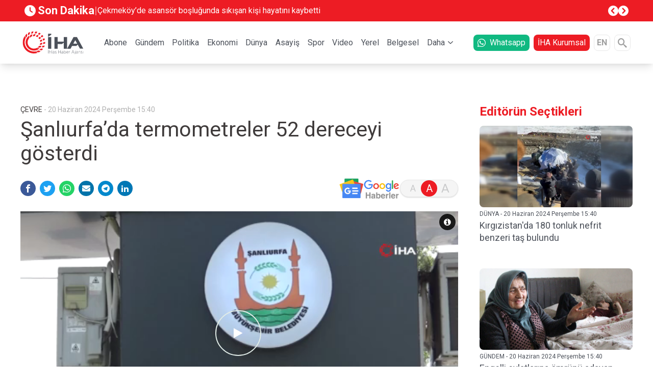

--- FILE ---
content_type: text/html; charset=UTF-8
request_url: https://www.iha.com.tr/sanliurfa-haberleri/sanliurfada-termometreler-52-dereceyi-gosterdi-92623262
body_size: 21819
content:
<!DOCTYPE html><html lang="tr"><head><meta charset="UTF-8"><meta http-equiv="X-UA-Compatible" content="IE=edge"><meta name="viewport" content="width=device-width, initial-scale=1.0"><meta http-equiv="refresh" content="300"><title>Şanlıurfa’da termometreler 52 dereceyi gösterdi İhlas Haber Ajansı</title><meta name="description" content="Şanlıurfa’da termometreler 50 dereceyi gösterdi. Vatandaşlar çeşme başlarında serinledi." /><meta property="og:type" content="website"><meta property="og:image" content="https://cdn.iha.com.tr/Contents/24-06/20/400.jpg"><meta name="twitter:domain" content="https://www.iha.com.tr/"><meta name="twitter:url" content="https://www.iha.com.tr/sanliurfa-haberleri/sanliurfada-termometreler-52-dereceyi-gosterdi-92623262"><meta name="twitter:title" content="Şanlıurfa’da termometreler 52 dereceyi gösterdi İhlas Haber Ajansı"><meta name="twitter:description" content="Şanlıurfa’da termometreler 50 dereceyi gösterdi. Vatandaşlar çeşme başlarında serinledi."><meta name="twitter:image" content="https://cdn.iha.com.tr/Contents/24-06/20/400.jpg"><meta name="twitter:card" content="summary_large_image" /><meta name="twitter:site" content="@ihlashaberajansi" /><meta property="article:id" content="92623262" /><meta property="article:published_time" content="" /><meta property="article:modified_time" content="" /><meta property="article:section" content="" /><meta name="twitter:creator" content="@ihlashaberajansi" /><meta name="apple-itunes-app" content="app-id=492264074" /><link rel="canonical" href="https://www.iha.com.tr/sanliurfa-haberleri/sanliurfada-termometreler-52-dereceyi-gosterdi-92623262" /><meta  property="og:site_name" content="IHA"><meta  property="og:url" content="https://www.iha.com.tr/sanliurfa-haberleri/sanliurfada-termometreler-52-dereceyi-gosterdi-92623262"><meta  property="og:title" content="Şanlıurfa’da termometreler 52 dereceyi gösterdi İhlas Haber Ajansı"><meta  property="og:description" content="Şanlıurfa’da termometreler 50 dereceyi gösterdi. Vatandaşlar çeşme başlarında serinledi...."><link rel="dns-prefetch" href="" /><link rel="dns-prefetch" href="https://fundingchoicesmessages.google.com" /><link rel="dns-prefetch" href="https://partner.googleadservices.com" /><link rel="dns-prefetch" href="https://adservice.google.com.tr" /><link rel="dns-prefetch" href="https://adservice.google.com" /><link rel="dns-prefetch" href="https://tpc.googlesyndication.com" /><link rel="dns-prefetch" href="https://pagead2.googlesyndication.com" /><link rel="dns-prefetch" href="//www.google-analytics.com" /><link rel="dns-prefetch" href="//www.googletagmanager.com" /><link rel="dns-prefetch" href="//www.googleadservices.com" /><link rel="dns-prefetch" href="//fonts.gstatic.com" /><link rel="dns-prefetch" href="//cdn.iha.com.tr" /><link rel="dns-prefetch" href="//fonts.googleapis.com"><link rel="dns-prefetch" href="//googleads.g.doubleclick.net/" /><link rel="preconnect" href="https://fonts.googleapis.com"><link rel="preconnect" href="https://fonts.gstatic.com" crossorigin><link rel="preconnect" href="https://partner.googleadservices.com" crossorigin><link rel="preconnect" href="https://adservice.google.com.tr" crossorigin><link rel="preconnect" href="https://adservice.google.com" crossorigin><link rel="preconnect" href="https://tpc.googlesyndication.com" crossorigin><link rel="preconnect" href="https://pagead2.googlesyndication.com" crossorigin><link rel="preconnect" href="https://fundingchoicesmessages.google.com" crossorigin><link rel="preconnect" href=" https://ade.googlesyndication.com" crossorigin><link rel="preconnect" href="//www.google-analytics.com" /><link rel="preconnect" href="//www.googletagmanager.com" /><meta name='robots' content='index, follow, max-image-preview:large, max-snippet:-1, max-video-preview:-1' /><script>
    window.itemId = "18937573";
  </script><link rel="icon" href="/assets/images/favicons/favicon.ico" type="image/x-icon" /><link rel="shortcut icon" href="/assets/images/favicons/favicon.ico" type="image/x-icon" /><link rel="stylesheet" href="/assets/dist/css/app.ce237731ca2a31467e3c.min.css" /><script async src="https://pagead2.googlesyndication.com/pagead/js/adsbygoogle.js?client=ca-pub-5839220156870898"
        crossorigin="anonymous"></script><script>
    window.onload = function() {
      var links = document.querySelectorAll('a');
      for (var i = 0; i < links.length; i++) {
        links[i].setAttribute('target', '_blank');
      }
    };
  </script><script async src="https://securepubads.g.doubleclick.net/tag/js/gpt.js"></script><script>
  const testMode = false
  var isArticle = 0
    window.dfpRefreshItems = [];
  window.dfpRefreshTnfinitiItems = [];
  window.dfpPrefix = '/1040175/';
  window.dfpIdPrefix = 'ÇEVRE';
  window.googletag = window.googletag || {};
  googletag.cmd = googletag.cmd || [];
          document.addEventListener('DOMContentLoaded', function () {
    googletag.cmd.push(function () {
      googletag.pubads()
        .setTargeting('sayfa', [''])
        .setTargeting('kategori' ['cevre'])
        .setTargeting('yerel', ["ÇEVRE"])
        .setTargeting('keyword', [""])
        .setTargeting('contentid', ["18937573"]);

      googletag.pubads (). setCentering (true);

      var dfpDivs = document.querySelectorAll('.js-dfp');
      dfpDivs.forEach(function(div) {
        var adUnitPath = div.getAttribute('data-ad-unit-path');
        var sizes = div.getAttribute('data-sizes');
        if(sizes.indexOf('[') >= 0) {
          sizes = JSON.parse(sizes);
        } else {
          sizes = sizes.split(',');
        }
        var id = div.getAttribute('id');
        var refresh = div.getAttribute('data-refresh');
        var infiniti = div.getAttribute('data-infiniti');
        var outOfPage = div.getAttribute('data-out-of-page');
        var paths = [];
                        paths.push(adUnitPath);
                var item = undefined;
        if (outOfPage === 'on') {
          item = googletag
            .defineOutOfPageSlot(window.dfpPrefix + paths.join('/'), id)
                        // .setTargeting('test', 1)
            
                                    .setTargeting('contentid', ["18937573"])
                        .addService(googletag.pubads());
        } else {
          item = googletag
            .defineSlot(window.dfpPrefix + paths.join('/'), sizes, id)
                        // .setTargeting('test', 1)
                                                .setTargeting('contentid', ["18937573"])
                        .addService(googletag.pubads());
        }

        if (refresh === 'on') {
          window.dfpRefreshItems.push(item);
        }

        if (infiniti === 'on') {
          window.dfpRefreshTnfinitiItems.push(item);
        }
      });
      googletag.pubads().enableLazyLoad({fetchMarginPercent: 50,renderMarginPercent: 50,mobileScaling: 1.0});
      googletag.pubads().enableSingleRequest();
      googletag.pubads().setCentering(true);
      googletag.enableServices();
    });
  });
</script></head><body class=""><script type="application/ld+json">
    {
      "@context": "https://schema.org",
      "@type": "WebSite",
      "url": "https://www.iha.com.tr",
      "potentialAction": {
        "@type": "SearchAction",
        "target": {
          "@type": "EntryPoint",
          "urlTemplate": "https://www.iha.com.tr/arama?arama={search_term_string}"
        },
        "query-input": "required name=search_term_string"
      }
    }
  </script><script type="application/ld+json">
    {
      "@context": "https://schema.org",
      "@type" : "NewsMediaOrganization ",
      "name":"İHA",
      "image": "https://cdn.iha.com.tr/Contents/images/iha_logo_256.png",
      "url":"https://www.iha.com.tr",
      "logo": {
        "@type": "ImageObject",
        "url": "https://cdn.iha.com.tr/Contents/images/iha_logo_256.png",
        "width": 256,
        "height": 256
      },
      "sameAs":[
        "https://www.facebook.com/ihacomtr","https://twitter.com/ihacomtr","https://www.youtube.com/ihacomtr",
        "https://www.linkedin.com/company/ihlas-haber-ajansi/","https://www.instagram.com/ihacomtr/",
        "https://news.google.com/publications/CAAqBwgKMMT5pgswrIS_Aw"
      ],
      "description":"İHA, daima öncü, gündeme ilişkin güncel haberler ve son dakika haberler. Siyaset, ekonomi, spor, politika, magazin ve yerel haberler iha.com.tr'de",
      "disambiguatingDescription":"İHA, daima öncü, gündeme ilişkin güncel haberler ve son dakika haberler. Siyaset, ekonomi, spor, politika, magazin ve yerel haberler iha.com.tr&#039;de",
      "slogan":"İHA",
      "email":"haber@iha.com.tr",
      "telephone":"+90 212 454 33 33",
      "faxNumber":"+90 212 454 33 35",
      "address":{
        "@type":"PostalAddress",
        "addressCountry":"TR",
        "addressLocality":"İstanbul",
        "addressRegion":"İstanbul",
        "postalCode":"34197",
        "streetAddress":"Yenibosna Merkez, 29 Ekim Cd. No:11 A/21, 34197 Bahçelievler/İstanbul"
      },
      "contactPoint":[
        {
          "@type":"ContactPoint", "telephone":"+90 212 454 33 33",
          "contactType":"customer service", "contactOption":"TollFree",
          "areaServed":"TR"
        } ],
      "brand":[
        { "@type":"Brand", "name":"İHA Son dakika", "url":"https://www.iha.com.tr/tum-haberler" },{ "@type":"Brand", "name":"İHA Gündem", "url":"https://www.iha.com.tr/gundem" },
        { "@type":"Brand", "name":"İHA Politika", "url":"https://www.iha.com.tr/politika" },{ "@type":"Brand", "name":"İHA Ekonomi", "url":"https://www.iha.com.tr/ekonomi"},
        { "@type":"Brand", "name":"İHA Dünya", "url":"https://www.iha.com.tr/dunya"},{ "@type":"Brand", "name":"İHA Spor", "url":"https://www.iha.com.tr/spor"},
        { "@type":"Brand", "name":"İHA Teknoloji", "url":"https://www.iha.com.tr/teknoloji"},{ "@type":"Brand", "name":"İHA Video Galeri", "url":"https://www.iha.com.tr/videogaleri"},
        { "@type":"Brand", "name":"İHA Foto Galeri", "url":"https://www.iha.com.tr/fotogaleri"},{ "@type":"Brand", "name":"İHA Ramazan", "url":"https://www.iha.com.tr/ramazan" }
      ]}
  </script><div class="widgets"><div id="widget_General_Advert_GooglePublisherTags_1"  class="widget   widget_General_Advert_GooglePublisherTags" data-design-widget-id="313" data-widget="General\Advert\GooglePublisherTags"><div class="container mx-auto lg:px-0 flex justify-center items-center"><div class="flex flex-wrap" style="height: 100%;"><div class="js-dfp flex justify-center items-center" data-refresh="off"
         style="width: 100%; margin-top: ; margin-bottom: ;"
         id="Masthead-Tepe" data-sizes="[[300,250],[320,50],[320,100],[468,60],[728,90],[970,90],[970,250]]  "
         data-ad-unit-path="Masthead-Tepe"></div></div></div><script>
  document.addEventListener('DOMContentLoaded', function() {
    googletag.cmd.push(function() { googletag.display('Masthead-Tepe'); });
  });
</script></div><div id="widget_General_Header_2"  class="widget   widget_General_Header" data-design-widget-id="74" data-widget="General\Header"><div class="bg-red-500 js-header-breaking-news"><div class="container mx-auto"><div class="flex gap-x-4 mx-auto p-2 items-center"><a href="/tum-haberler" class="text-22 text-white font-extrabold flex items-center" style="min-width: 120px;"><i class="icon-clock-fill mr-1"></i>Son Dakika</a><div class="opacity-50 text-xl text-white">
        |
      </div><div class="w-1/2"><div class="swiper js-swiper-breaking-news"><div class="swiper-wrapper"><a href="/istanbul-haberleri/cekmekoyde-asansor-boslugunda-sikisan-kisi-hayatini-kaybetti-372357229" class="swiper-slide text-white line-clamp-1">
                Çekmeköy’de asansör boşluğunda sıkışan kişi hayatını kaybetti
              </a><a href="/mardin-haberleri/mardinde-ev-yangini-2-olu-2-agir-yarali-372268939" class="swiper-slide text-white line-clamp-1">
                Mardin’de ev yangını: 2 ölü, 2 ağır yaralı
              </a><a href="/hakkari-haberleri/yuksekovada-belediye-otobusu-ile-minibus-carpisti-18-yarali-372222406" class="swiper-slide text-white line-clamp-1">
                Yüksekova’da belediye otobüsü ile minibüs çarpıştı: 18 yaralı
              </a><a href="/sanliurfa-haberleri/sanliurfada-kuyumcu-soygunu-1-polis-yarali-372274178" class="swiper-slide text-white line-clamp-1">
                Şanlıurfa’da kuyumcu soygunu: 1 polis yaralı
              </a><a href="/haber-refah-sinir-kapisi-yaklasik-2-yilin-ardindan-acildi-1194617" class="swiper-slide text-white line-clamp-1">
                Refah Sınır Kapısı, yaklaşık 2 yılın ardından iki yönlü açıldı
              </a><a href="/istanbul-haberleri/ikitelli-ataturk-sanayi-sitesinde-yangin-372203214" class="swiper-slide text-white line-clamp-1">
                İkitelli Atatürk Sanayi Sitesi’nde yangın
              </a><a href="/istanbul-haberleri/istanbulda-okullarin-acilmasiyla-birlikte-trafik-yogunlugu-artti-372182232" class="swiper-slide text-white line-clamp-1">
                İstanbul’da okulların açılmasıyla birlikte trafik yoğunluğu arttı
              </a><a href="/antalya-haberleri/antalyada-yolcu-otobusu-sarampole-yuvarlandi-10-olu-24-yarali-371742525" class="swiper-slide text-white line-clamp-1">
                Antalya&#039;da yolcu otobüsü şarampole yuvarlandı: 10 ölü, 24 yaralı
              </a><a href="/istanbul-haberleri/sariyerde-otomobil-denize-dustu-surucuyu-kurtarmak-icin-denize-atlayarak-yardima-geldi-371335029" class="swiper-slide text-white line-clamp-1">
                Sarıyer&#039;de denizde can pazarı: Kurtarmak için zamanla yarıştılar!
              </a><a href="/istanbul-haberleri/istanbulda-fenomenlere-uyusturucu-operasyonu-371197348" class="swiper-slide text-white line-clamp-1">
                Ünlülere yeni dalga uyuşturucu operasyonu
              </a></div></div></div><div class="gap-x-2 ml-auto hidden lg:flex"><div class="js-prev text-white flex text-xl"><i class="icon-circle-chevron-left"></i></div><div class="js-next text-white flex text-xl"><i class="icon-circle-chevron-right"></i></div></div></div></div></div><header class="lg:hidden"><!-- Navbar --><nav style="height: 84px;" class="navbar navbar-expand-lg shadow-md bg-white-100 relative flex items-center w-full justify-between"><div class="px-3 w-full flex flex-wrap items-center justify-between"><div class="w-full flex items-center justify-between"><button
          aria-label="Menü"
          class="js-toggle-mobile-menu navbar-toggler border-0 py-2 lg:hidden leading-none text-xl bg-transparent  text-gray-500 focus:text-gray-500 transition-shadow duration-150 ease-in-out"
          type="button"
        ><i class="icon-bars"></i></button><a href="/"><img src="/assets/images/logo.svg" height="36p" width="96p" style="height: 36px;" alt="İHA - İhlas Haber Ajansı"></a><button
          aria-label="Arama"
          class="js-toggle-search-form navbar-toggler border-0 py-2 lg:hidden leading-none text-xl bg-transparent  text-gray-500 focus:text-gray-500 transition-shadow duration-150 ease-in-out"
          type="button"
        ><i class="icon-search"></i></button></div></div></nav><!-- Navbar --></header><ul class="js-mobile-menu mobile-menu w-full flex justify-between overflow-auto"><div class="flex justify-between p-2 lg:hidden mobile-menu__head sticky top-0 bg-white-100 z-10"><button aria-label="Kapat" class="js-close-menu text-gray-700 text-xl w-2" type="button"><i class="icon-close"></i></button><img src="/assets/images/logo.svg" height="60" width="120" style="height: 60px; min-width: 120px" class="mr-6" alt="İHA - İhlas Haber Ajansı"></div><!--Regular Link--><li class=""><a href="http://abone.iha.com.tr" target="_black" class="js-menu-link relative block text-gray-700 lg:text-base font-bold mb-1.5 mt-1.5 px-3 pb-1 pt-1 text-base">Abone</a></li><!--Regular Link--><li class=""><a href="/gundem"  class="js-menu-link relative block text-gray-700 lg:text-base font-bold mb-1.5 mt-1.5 px-3 pb-1 pt-1 text-base">Gündem</a></li><!--Regular Link--><li class=""><a href="/politika"  class="js-menu-link relative block text-gray-700 lg:text-base font-bold mb-1.5 mt-1.5 px-3 pb-1 pt-1 text-base">Politika</a></li><!--Regular Link--><li class=""><a href="/ekonomi"  class="js-menu-link relative block text-gray-700 lg:text-base font-bold mb-1.5 mt-1.5 px-3 pb-1 pt-1 text-base">Ekonomi</a></li><!--Regular Link--><li class=""><a href="/dunya"  class="js-menu-link relative block text-gray-700 lg:text-base font-bold mb-1.5 mt-1.5 px-3 pb-1 pt-1 text-base">Dünya</a></li><!--Regular Link--><li class=""><a href="/asayis"  class="js-menu-link relative block text-gray-700 lg:text-base font-bold mb-1.5 mt-1.5 px-3 pb-1 pt-1 text-base">Asayiş</a></li><!--Regular Link--><li class=""><a href="/spor"  class="js-menu-link relative block text-gray-700 lg:text-base font-bold mb-1.5 mt-1.5 px-3 pb-1 pt-1 text-base">Spor</a></li><!--Regular Link--><li class=""><a href="/video"  class="js-menu-link relative block text-gray-700 lg:text-base font-bold mb-1.5 mt-1.5 px-3 pb-1 pt-1 text-base">Video</a></li><!--Regular Link--><li class=""><a href="/yerel-haberler"  class="js-menu-link relative block text-gray-700 lg:text-base font-bold mb-1.5 mt-1.5 px-3 pb-1 pt-1 text-base">Yerel</a></li><!--Regular Link--><li class=""><a href="/belgesel"  class="js-menu-link relative block text-gray-700 lg:text-base font-bold mb-1.5 mt-1.5 px-3 pb-1 pt-1 text-base">Belgesel</a></li><!--Toggleable Link--><li class="hoverable group hover:bg-white"><input type="checkbox" value="selected" id="m-toggle-11" class="toggle-input" /><label for="m-toggle-11" class="cursor-pointer relative block text-gray-700 text-base font-bold mb-1.5 mt-1.5 px-3 pb-1 pt-1 group-hover:text-white">Daha</label><div role="toggle" class="p-3 mega-menu mb-16 z-20 sm:mb-0 shadow-xl bg-white"><div class="container mx-auto w-full flex flex-wrap justify-between mx-2"><ul class="px-4 w-full sm:w-1/2 lg:w-auto lg:pb-6 lg:pt-6 pt-3"><a href="/foto"  class="font-bold text-base text-white-100 text-gray-700 mb-2">Fotogaleri</a></ul><ul class="px-4 w-full sm:w-1/2 lg:w-auto lg:pb-6 lg:pt-6 pt-3"><a href="/aktuel"  class="font-bold text-base text-white-100 text-gray-700 mb-2">Aktüel</a></ul><ul class="px-4 w-full sm:w-1/2 lg:w-auto lg:pb-6 lg:pt-6 pt-3"><a href="/saglik"  class="font-bold text-base text-white-100 text-gray-700 mb-2">Sağlık</a></ul><ul class="px-4 w-full sm:w-1/2 lg:w-auto lg:pb-6 lg:pt-6 pt-3"><a href="/cevre"  class="font-bold text-base text-white-100 text-gray-700 mb-2">Çevre</a></ul><ul class="px-4 w-full sm:w-1/2 lg:w-auto lg:pb-6 lg:pt-6 pt-3"><a href="/magazin"  class="font-bold text-base text-white-100 text-gray-700 mb-2">Magazin</a></ul><ul class="px-4 w-full sm:w-1/2 lg:w-auto lg:pb-6 lg:pt-6 pt-3"><a href="/kultur-sanat"  class="font-bold text-base text-white-100 text-gray-700 mb-2">Kültür Sanat</a></ul><ul class="px-4 w-full sm:w-1/2 lg:w-auto lg:pb-6 lg:pt-6 pt-3"><a href="/egitim"  class="font-bold text-base text-white-100 text-gray-700 mb-2">Eğitim</a></ul><ul class="px-4 w-full sm:w-1/2 lg:w-auto lg:pb-6 lg:pt-6 pt-3"><a href="/teknoloji"  class="font-bold text-base text-white-100 text-gray-700 mb-2">Teknoloji</a></ul><ul class="px-4 w-full sm:w-1/2 lg:w-auto lg:pb-6 lg:pt-6 pt-3"><a href="/hava-durumu"  class="font-bold text-base text-white-100 text-gray-700 mb-2">Hava Durumu</a></ul><ul class="px-4 w-full sm:w-1/2 lg:w-auto lg:pb-6 lg:pt-6 pt-3"><a href="/tum-haberler"  class="font-bold text-base text-white-100 text-gray-700 mb-2">Tüm Haberler</a></ul><ul class="px-4 w-full sm:w-1/2 lg:w-auto lg:pb-6 lg:pt-6 pt-3"><a href="/tum-mansetler"  class="font-bold text-base text-white-100 text-gray-700 mb-2">Tüm Manşetler</a></ul><ul class="px-4 w-full sm:w-1/2 lg:w-auto lg:pb-6 lg:pt-6 pt-3"><a href="/rss"  class="font-bold text-base text-white-100 text-gray-700 mb-2">RSS</a></ul></div></div></li></ul><nav class="relative bg-white-100 border-gray-300 shadow-lg text-gray-900"><div class="header-wrapper container mx-auto hidden lg:flex justify-between items-center px-1"><a href="/" class="relative block text-xl text-blue-600 font-bold"><img src="/assets/images/logo.svg" height="60" width="120" style="height: 60px; min-width: 120px" alt="İHA - İhlas Haber Ajansı"></a><div class="w-full mx-auto px-10"><ul class="w-full flex justify-between overflow-auto"><div class="flex justify-between p-2 lg:hidden mobile-menu__head sticky top-0 bg-white-100 z-10"><button aria-label="Öncesi" class="js-close-menu text-gray-700 text-xl" type="button"><i class="icon-chevron-double-prev"></i></button><img src="/assets/images/logo.svg" height="60" width="120" style="height: 60px; min-width: 120px" alt="İHA - İhlas Haber Ajansı"></div><!--Regular Link--><li class=""><a href="http://abone.iha.com.tr" target="_black" class="js-menu-link relative block text-gray-700 text-sm lg:text-base font-bold mb-1.5 mt-1.5 px-1.5 pb-1 pt-1">Abone</a></li><!--Regular Link--><li class=""><a href="/gundem"  class="js-menu-link relative block text-gray-700 text-sm lg:text-base font-bold mb-1.5 mt-1.5 px-1.5 pb-1 pt-1">Gündem</a></li><!--Regular Link--><li class=""><a href="/politika"  class="js-menu-link relative block text-gray-700 text-sm lg:text-base font-bold mb-1.5 mt-1.5 px-1.5 pb-1 pt-1">Politika</a></li><!--Regular Link--><li class=""><a href="/ekonomi"  class="js-menu-link relative block text-gray-700 text-sm lg:text-base font-bold mb-1.5 mt-1.5 px-1.5 pb-1 pt-1">Ekonomi</a></li><!--Regular Link--><li class=""><a href="/dunya"  class="js-menu-link relative block text-gray-700 text-sm lg:text-base font-bold mb-1.5 mt-1.5 px-1.5 pb-1 pt-1">Dünya</a></li><!--Regular Link--><li class=""><a href="/asayis"  class="js-menu-link relative block text-gray-700 text-sm lg:text-base font-bold mb-1.5 mt-1.5 px-1.5 pb-1 pt-1">Asayiş</a></li><!--Regular Link--><li class=""><a href="/spor"  class="js-menu-link relative block text-gray-700 text-sm lg:text-base font-bold mb-1.5 mt-1.5 px-1.5 pb-1 pt-1">Spor</a></li><!--Regular Link--><li class=""><a href="/video"  class="js-menu-link relative block text-gray-700 text-sm lg:text-base font-bold mb-1.5 mt-1.5 px-1.5 pb-1 pt-1">Video</a></li><!--Regular Link--><li class=""><a href="/yerel-haberler"  class="js-menu-link relative block text-gray-700 text-sm lg:text-base font-bold mb-1.5 mt-1.5 px-1.5 pb-1 pt-1">Yerel</a></li><!--Regular Link--><li class=""><a href="/belgesel"  class="js-menu-link relative block text-gray-700 text-sm lg:text-base font-bold mb-1.5 mt-1.5 px-1.5 pb-1 pt-1">Belgesel</a></li><!--Toggleable Link--><li class="hoverable group hover:bg-white"><input type="checkbox" value="selected" id="toggle-11" class="toggle-input" /><label for="toggle-11" class="cursor-pointer relative block text-gray-700 text-sm lg:text-base font-bold mb-1.5 mt-1.5 px-1.5 pb-1 pt-1 group-hover:text-red-500">Daha</label><div role="toggle" class="p-6 mega-menu mb-16 z-20 sm:mb-0 shadow-xl bg-white"><div class="container mx-auto w-full flex flex-wrap mx-2"><ul class="px-4 w-full sm:w-1/2 lg:w-auto pb-2 pt-6 lg:pt-3"><a href="/foto"  class="font-bold text-base text-white-100 text-bold mb-2">Fotogaleri</a></ul><ul class="px-4 w-full sm:w-1/2 lg:w-auto pb-2 pt-6 lg:pt-3"><a href="/aktuel"  class="font-bold text-base text-white-100 text-bold mb-2">Aktüel</a></ul><ul class="px-4 w-full sm:w-1/2 lg:w-auto pb-2 pt-6 lg:pt-3"><a href="/saglik"  class="font-bold text-base text-white-100 text-bold mb-2">Sağlık</a></ul><ul class="px-4 w-full sm:w-1/2 lg:w-auto pb-2 pt-6 lg:pt-3"><a href="/cevre"  class="font-bold text-base text-white-100 text-bold mb-2">Çevre</a></ul><ul class="px-4 w-full sm:w-1/2 lg:w-auto pb-2 pt-6 lg:pt-3"><a href="/magazin"  class="font-bold text-base text-white-100 text-bold mb-2">Magazin</a></ul><ul class="px-4 w-full sm:w-1/2 lg:w-auto pb-2 pt-6 lg:pt-3"><a href="/kultur-sanat"  class="font-bold text-base text-white-100 text-bold mb-2">Kültür Sanat</a></ul><ul class="px-4 w-full sm:w-1/2 lg:w-auto pb-2 pt-6 lg:pt-3"><a href="/egitim"  class="font-bold text-base text-white-100 text-bold mb-2">Eğitim</a></ul><ul class="px-4 w-full sm:w-1/2 lg:w-auto pb-2 pt-6 lg:pt-3"><a href="/teknoloji"  class="font-bold text-base text-white-100 text-bold mb-2">Teknoloji</a></ul><ul class="px-4 w-full sm:w-1/2 lg:w-auto pb-2 pt-6 lg:pt-3"><a href="/hava-durumu"  class="font-bold text-base text-white-100 text-bold mb-2">Hava Durumu</a></ul><ul class="px-4 w-full sm:w-1/2 lg:w-auto pb-2 pt-6 lg:pt-3"><a href="/tum-haberler"  class="font-bold text-base text-white-100 text-bold mb-2">Tüm Haberler</a></ul><ul class="px-4 w-full sm:w-1/2 lg:w-auto pb-2 pt-6 lg:pt-3"><a href="/tum-mansetler"  class="font-bold text-base text-white-100 text-bold mb-2">Tüm Manşetler</a></ul><ul class="px-4 w-full sm:w-1/2 lg:w-auto pb-2 pt-6 lg:pt-3"><a href="/rss"  class="font-bold text-base text-white-100 text-bold mb-2">RSS</a></ul></div></div></li></ul></div><div class="flex items-center"><a target="_blank" href="https://www.iha.com.tr/haber-ihlas-haber-ajansi-whatsapp-goruntu-hatti-l-iha-whatsapp-hatti-601332/
" class="flex items-center px-2 py-1 bg-green-500 text-white rounded-lg text-base mr-2"><i class="icon-whatsapp mr-2"></i> Whatsapp
      </a><a href="https://www.ihlashaberajansi.com.tr" class=" whitespace-nowrap px-2 py-1 bg-red-500 text-white rounded-lg text-base mr-2">
        İHA Kurumsal
      </a><a href="https://iha.news/" target="_blank" type="button" class="flex items-center justify-center text-gray-500 font-semibold text-base border border-gray-100 rounded-lg w-8 h-8">EN</a><button aria-label="Arama" type="button" class="js-toggle-search-form flex items-center justify-center text-gray-500 font-semibold text-6xl border border-gray-100 rounded-lg w-8 h-8 ml-2"><i class="icon-search text-lg"></i></button></div></div><div class="header-search js-header-search w-full overflow-hidden duration-500 ease-in-out bg-red-500"><form action="/arama" class="header-search__form flex bg-white rounded-sm mx-auto my-2"><input type="text" name="arama" placeholder="İHA'da Arayın" class="header-search__input pl-2 rounded-l-sm border-0 text-lg text-gray-500 focus:outline-none focus-visible:ring-2 focus-visible:ring-rose-500 js-heaer-search-input" /><button aria-label="Arama" type="submit" class="header-search__button rounded-r-sm border-0 text-white bg-gray-700 text-2xl" aria-label="Arama"><i class="icon-search"></i></button></form></div></nav></div><div id="widget_General_Advert_GooglePublisherTags_3"  class="widget   widget_General_Advert_GooglePublisherTags" data-design-widget-id="298" data-widget="General\Advert\GooglePublisherTags"><div class="container mx-auto lg:px-0 flex justify-center items-center"><div class="flex flex-wrap" style="height: 100%;"><div class="js-dfp flex justify-center items-center" data-refresh="off"
         style="width: 100%; margin-top: 20px; margin-bottom: 10px;"
         id="Masthead-Ust" data-sizes="[[468,60],[728,90],[970,90],[970,250]]"
         data-ad-unit-path="Masthead-Ust"></div></div></div><script>
  document.addEventListener('DOMContentLoaded', function() {
    googletag.cmd.push(function() { googletag.display('Masthead-Ust'); });
  });
</script></div><div class="container mx-auto"><div class="flex flex-col lg:flex-row"><div class="column__left"><div id="widget_RichSnippets_4"  class="widget   widget_RichSnippets" data-design-widget-id="316" data-widget="RichSnippets"><script type="application/ld+json">
    {
        "@context": "https://schema.org",
        "@type" : "NewsMediaOrganization ",
        "name":"İhlas Haber Ajansı",
        "image": "https://cdn.iha.com.tr/Templates/v2/assets/img/iha-logo.png",
        "url":"https://www.iha.com.tr",
        "logo": {
        "@type": "ImageObject",
        "url": "https://cdn.iha.com.tr/Templates/v2/assets/img/iha-logo.png",
        "width": 256,
        "height": 256
        },
        "sameAs":[
        "https://facebook.com/ihacomtr",
        "https://twitter.com/ihacomtr",
        "https://www.instagram.com/ihacomtr/",
        "https://linkedin.com/companny/ihlas-haber-ajansi"
        ],
        "description":"Türkiye`den ve dünyadan tüm haberler",
        "disambiguatingDescription":"Türkiye`den ve dünyadan tüm haberler",
        "slogan":"",
        "email":"info@tg.com.tr",
        "telephone":"+90 212 454 30 00",
        "faxNumber":"+90 212 454 31 00",
        "address":{
        "@type":"PostalAddress",
        "addressCountry":"TR",
        "addressLocality":"İstanbul",
        "addressRegion":"İstanbul",
        "postalCode":"34197",
        "streetAddress":"Yenibosna Merkez, 29 Ekim Cd. No:11 B D:21, 34197 Bahçelievler/İstanbul"
        },
        "contactPoint":[
        {
        "@type":"ContactPoint", "telephone":"+90 212 454 30 00",
        "contactType":"customer service", "contactOption":"TollFree",
        "areaServed":"TR"
        } ],
        "brand":[
            { "@type":"Brand", "name":"İhlas Haber Ajansı Yazarlar", "url":"https://www.iha.com.tr/yazarlar" },
            { "@type":"Brand", "name":"İhlas Haber Ajansı Son Dakika", "url":"https://www.iha.com.tr/son24saat" },
            { "@type":"Brand", "name":"İhlas Haber Ajansı Gündem", "url":"https://www.iha.com.tr/gundem" },
            { "@type":"Brand", "name":"İhlas Haber Ajansı Politika", "url":"https://www.iha.com.tr/politika"},
            { "@type":"Brand", "name":"İhlas Haber Ajansı Ekonomi", "url":"https://www.iha.com.tr/ekonomi"},
            { "@type":"Brand", "name":"İhlas Haber Ajansı Dünya", "url":"https://www.iha.com.tr/dunya"},
            { "@type":"Brand", "name":"İhlas Haber Ajansı Bizim Sayfa", "url":"https://www.iha.com.tr/bizim-sayfa"},
            { "@type":"Brand", "name":"İhlas Haber Ajansı Spor", "url":"https://www.iha.com.tr/spor"},
            { "@type":"Brand", "name":"İhlas Haber Ajansı Otomobil", "url":"https://www.iha.com.tr/otomobil"},
            { "@type":"Brand", "name":"İhlas Haber Ajansı Sağlık", "url":"https://www.iha.com.tr/saglik" }
        ]
    }
</script><script type="application/ld+json">
    {
      "@context": "https://schema.org",
      "@type": "NewsArticle",
      "inLanguage": "tr-TR",
      "articleSection": "ÇEVRE",
      "mainEntityOfPage": [{"@type":"WebPage","@id":"https:\/\/www.iha.com.tr\/sanliurfa-haberleri\/sanliurfada-termometreler-52-dereceyi-gosterdi-92623262\n"}],
      "headline": "Şanlıurfa’da termometreler 52 dereceyi gösterdi",
      "alternativeHeadline": "Şanlıurfa’da termometreler 52 dereceyi gösterdi",
      "keywords": "",
      "description": "Şanlıurfa’da termometreler 50 dereceyi gösterdi. Vatandaşlar çeşme başlarında serinledi.",
      "articleBody": "T&amp;uuml;rkiye&amp;rsquo;de en y&amp;uuml;ksek hava sıcaklıklarının yaşandığı kentlerden Şanlıurfa&amp;rsquo;da da vatandaşlar serinlemek i&amp;ccedil;in her yolu deniyor. Bazı vatandaşlar serinlemek i&amp;ccedil;in parkları ve yeşil alanları tercih ederken bazıları ise &amp;ccedil;eşme başlarında &amp;uuml;zerine su d&amp;ouml;kerek serinledi. Vatandaşlar serinlemek i&amp;ccedil;in her yolu denediklerini s&amp;ouml;yledi.

Ahmet Kolsuz - Bekir Şeyhanlı
&amp;nbsp;",
      "image": [{"@type":"ImageObject","url":"https:\/\/cdn.iha.com.tr\/Contents\/24-06\/20\/400.jpg\n","width":"1280","height":"720"}],
      "author": {
        "@type": "Person",
         "@id": "https://www.iha.com.tr",
         "name": "",
         "url": "https://www.iha.com.tr"
      },
      "publisher": {
        "@type": "Organization",
        "name": "İhlas Haber Ajansı Haber",
          "logo": {
          "@type": "ImageObject",
          "url": "https://cdn.iha.com.tr/Templates/v2/assets/img/iha-logo.png"
        }
      },
      "dateCreated": "2024-06-20T15:40:34+03:00",
      "datePublished": "2024-06-20T15:40:34+03:00",
            "publishingPrinciples": "https://www.iha.com.tr/privacy-policy"
    }
</script><script type="application/ld+json">
    {
      "@context": "https://schema.org",
      "@type": "BreadcrumbList",
      "itemListElement": [{
        "@type": "ListItem",
        "position": 1,
        "name": "İhlas Haber Ajansı",
        "item": "https://www.iha.com.tr"
      },{
        "@type": "ListItem",
        "position": 2,
        "name": "ÇEVRE",
        "item": "https://www.iha.com.tr/cevre"
      },{
        "@type": "ListItem",
        "position": 3,
        "name": "Şanlıurfa’da termometreler 52 dereceyi gösterdi",
        "item": "https://www.iha.com.tr/sanliurfa-haberleri/sanliurfada-termometreler-52-dereceyi-gosterdi-92623262"
      }]
    }
</script><script type="application/ld+json">
      {
          "@context": "https://schema.org/",
          "@type": "VideoObject",
          "caption": "",
          "transcript": "",
          "description" : "",
          "name": "",
          "thumbnailURL" : "https://icdn.iha.com.tr/static/videolar/",
          "uploadDate" : "2026-02-02T18:11:36+03:00",
          "dateCreated": "2026-02-02T18:11:36+03:00",
          "datePublished": "2026-02-02T18:11:36+03:00",
          "contentUrl":"https://icdn.iha.com.tr/images/videolar/",
          "url": "https://www.iha.com.tr/",
          "author": {
            "@type": "Person",
            "@id": "https://www.iha.com.tr/",
            "name": "",
            "url": "https://www.iha.com.tr/"
          },
          "publisher": {
          "@type": "Organization",
          "name": "İhlas Haber Ajansı",
          "logo": {
              "@type": "ImageObject",
              "url": "https://cdn.iha.com.tr/Templates/v2/assets/img/iha-logo.png",
              "width": 256,
              "height": 256
              }
          }
      }
      </script></div><div id="widget_General_News_Detail_5"  class="widget   widget_General_News_Detail" data-design-widget-id="77" data-widget="General\News\Detail"><link rel="preload" as="image" href=""><meta property="og:image" content="https://cdn.iha.com.tr/Contents/24-06/20/400.jpg" /><meta property="og:image:alt" content="Şanlıurfa’da termometreler 52 dereceyi gösterdi" /><div class="mt-6 lg:mt-12 content-container rounded px-5 lg:px-0"><div class=" mb-1"><a href="/cevre"><span class="font-medium text-sm text-gray-80">ÇEVRE</span></a><span class="text-sm text-gray-1 opacity-100">
			-
			20 Haziran 2024 Perşembe
      15:40
      		</span></div><h1 class="font-medium text-gray-80 text-22 lg:text-41p mb-4" lang="tr">
    Şanlıurfa’da termometreler 52 dereceyi gösterdi
  </h1><div class="flex items-center justify-between text-3xl mb-4"><div class="flex"><a target="_blank" href="https://www.facebook.com/sharer.php?u=https://www.iha.com.tr/sanliurfa-haberleri/sanliurfada-termometreler-52-dereceyi-gosterdi-92623262&amp;text=Şanlıurfa’da termometreler 52 dereceyi gösterdi&amp;via="
           class="text-blue-300 hover:black mr-2 rounded-full flex items-center  justify-center icon__facebook"><i class="icon-facebook"></i></a><a target="_blank" href="https://twitter.com/intent/tweet?url=https://www.iha.com.tr/sanliurfa-haberleri/sanliurfada-termometreler-52-dereceyi-gosterdi-92623262&amp;text=Şanlıurfa’da termometreler 52 dereceyi gösterdi"
           class="text-blue-300 hover:black mr-2 rounded-full flex items-center  justify-center icon__twitter"><i class="icon-twitter"></i></a><a target="_blank" href="whatsapp://send?text=https://www.iha.com.tr/sanliurfa-haberleri/sanliurfada-termometreler-52-dereceyi-gosterdi-92623262"
           class="text-blue-300 hover:black mr-2 rounded-full flex items-center  justify-center icon__whatsapp"><i class="icon-whatsapp"></i></a><a target="_blank" href="mailto:?&amp;body=https://www.iha.com.tr/sanliurfa-haberleri/sanliurfada-termometreler-52-dereceyi-gosterdi-92623262&amp;subject=Şanlıurfa’da termometreler 52 dereceyi gösterdi"
           class="text-blue-300 hover:black mr-2 rounded-full flex items-center  justify-center icon__envelope"><i class="icon-envelope"></i></a><a target="_blank" href="https://telegram.me/share/url?url=https://www.iha.com.tr/sanliurfa-haberleri/sanliurfada-termometreler-52-dereceyi-gosterdi-92623262&amp;text=Şanlıurfa’da termometreler 52 dereceyi gösterdi"
           class="text-blue-300 hover:black mr-2 rounded-full flex items-center  justify-center icon__telegram"><i class="icon-telegram"></i></a><a target="_blank" href="https://www.linkedin.com/shareArticle?url=https://www.iha.com.tr/sanliurfa-haberleri/sanliurfada-termometreler-52-dereceyi-gosterdi-92623262&amp;title=Şanlıurfa’da termometreler 52 dereceyi gösterdi"
           class="text-blue-300 hover:black mr-2 rounded-full flex items-center hidden lg:flex justify-center icon__linkedin"><i class="icon-linkedin"></i></a><div></div></div><div class="flex items-center gap-x-3"><a class="cursor-pointer" href="https://news.google.com/publications/CAAqBwgKMMT5pgswrIS_Aw?hl=tr&gl=TR&ceid=TR%3Atr"><img src="[data-uri]" data-src="/assets/images/google-news.png" class="lazyload" alt="" width="120px" height="80px"/></a><div class="order-1 justify-between gap-x-4 lg:order-2 lg:mb-3 flex"><div class="flex flex-col justify-center border lg:px-2 lg:py-0.5 lg:mt-3 border-gray-1 rounded-full shadow"
             style="background-color: #F5F5F5;border-color: #E8E8E8;"><div class="flex gap-x-3 items-center"><div class="cursor-pointer js-font-setting w-4 h-4 border p-4 flex justify-center items-center font-bold rounded-full text-lg text-black border-none opacity-20 transition" data-type="smaller">
              A
            </div><div class="cursor-pointer js-font-setting w-4 h-4 lg:w-8 lg:h-8 border p-4 flex justify-center items-center font-bold rounded-full text-xl bg-red-500 text-white border-none transition" data-type="normal">
              A
            </div><div class="cursor-pointer js-font-setting w-4 h-4 lg:w-4 lg:h-4 border p-4 flex justify-center items-center font-bold rounded-full text-2xl text-black border-none opacity-20 transition" data-type="bigger">
              A
            </div></div></div></div></div></div><div class="mb-4 content-container relative"><script src="https://code.jquery.com/jquery-3.7.0.min.js" integrity="sha256-2Pmvv0kuTBOenSvLm6bvfBSSHrUJ+3A7x6P5Ebd07/g=" crossorigin="anonymous"></script><script src="/assets/video/js/jquery.mCustomScrollbar.js"></script><script src="/assets/video/js/Playlist.js"></script><script src="/assets/video/js/videoPlayer.js"></script><link rel="stylesheet" href="/assets/video/css/jquery.mCustomScrollbar.css"><link rel="stylesheet" href="/assets/video/css/stellar-font-awesome.css"><link rel="stylesheet" href="/assets/video/css/stellar.css"><div id="Stellar_video_player" data-source="https://cdn.iha.com.tr/Contents/24-06/20/-f0b9b00b-bdd1-4db5-9720-2047f9fb9d8f.mp4"></div><script>
        $('#Stellar_video_player').each((index, element) => {
          $(element).Video({
            "id": 11,
            "instanceName": "",
            "submit": "Save Changes",
            "posterImg": "",
            "posterImgOnVideoFinish": "",
            "videoRatio": 1.7769999999999999129585148693877272307872772216796875,
            "videoAnimationTime": 350,
            "progressBarThickness": 1,
            "progressBarThicknessOnMouseover": 3,
            "tooltipFontSize": 10,
            "allowSkipAd": true,
            "showAllControls": true,
            "nowPlayingText": false,
            "autohideControls": 5,
            "hideControlsOnMouseOut": false,
            "videoPlayerWidth": 768,
            "videoPlayerHeight": 432,
            floatPlayerOutsideViewport: true,
            "instanceTheme": "dark",
            "colorAccent": "#ffffff",
            "playerLayout": "fitToContainer",
            "videoPlayerShadow": "off",
            "lightBox": false,
            "lightBoxAutoplay": false,
            "lightBoxThumbnail": "",
            "lightBoxThumbnailWidth": 400,
            "lightBoxThumbnailHeight": 220,
            "lightBoxCloseOnOutsideClick": true,
            "onFinish": "Play next video",
            "autoplay": false,
            "loadRandomVideoOnStart": false,
            "shuffle": false,
            "playlist": "Off",
            "playSpecificVideo": 0,
            "playlistBehaviourOnPageload": "opened (default)",
            "playlistScrollType": "light",
            "preloadSelfHosted": "none",
            "hideVideoSource": true,
            "rightClickMenu": true,
            "youtubeControls": "custom controls",
            "youtubeQuality": "default",
            "youtubeShowRelatedVideos": true,
            "youtubeSkin": "dark",
            "youtubeColor": "red",
            "vimeoColor": "#00adef",
            "showGlobalPrerollAds": false,
            "globalPrerollAds": "url1;url2;url3;url4;url5",
            "globalPrerollAdsSkipTimer": 5,
            "globalPrerollAdsGotoLink": "",
            "infoShow": true,
            "shareShow": false,
            "embedShow": false,
            "facebookShow": false,
            "twitterShow": false,
            "mailShow": false,
            "facebookShareName": "",
            "facebookShareLink": "",
            "facebookShareDescription": "",
            "facebookSharePicture": "",
            "twitterText": "",
            "twitterLink": "",
            "twitterHashtags": "wordpressvideoplayer",
            "twitterVia": "Creative media",
            "googlePlus": "",
            "embedCodeSrc": "",
            "embedShareLink": "",
            "logoShow": false,
            "logoPath": "",
            "logoPosition": "bottom-left",
            "logoClickable": true,
            "logoGoToLink": "",
            "advertisementTitle": "Advertisement",
            "skipAdvertisementText": "Skip advertisement",
            "skipAdText": "You can skip this ad in",
            "playBtnTooltipTxt": "Oynat",
            "pauseBtnTooltipTxt": "Durdur",
            "rewindBtnTooltipTxt": "Geri sarma",
            "downloadVideoBtnTooltipTxt": "Download video",
            "qualityBtnOpenedTooltipTxt": "Ayarları kapat",
            "qualityBtnClosedTooltipTxt": "Ayarları Aç",
            "muteBtnTooltipTxt": "Sessiz",
            "unmuteBtnTooltipTxt": "Sesi aç",
            "fullscreenBtnTooltipTxt": "Tam ekran",
            "exitFullscreenBtnTooltipTxt": "Tam ekrandan çık",
            "infoBtnTooltipTxt": "Detay",
            "embedBtnTooltipTxt": "Embed",
            "shareBtnTooltipTxt": "Paylaş",
            "volumeTooltipTxt": "Ses kuvveti",
            "playlistBtnClosedTooltipTxt": "Liste",
            "playlistBtnOpenedTooltipTxt": "Listeyi gizle",
            "facebookBtnTooltipTxt": "Share on Facebook",
            "twitterBtnTooltipTxt": "Share on Twitter",
            "googlePlusBtnTooltipTxt": "Share on Google+",
            "nextBtnTooltipTxt": "Next video",
            "previousBtnTooltipTxt": "Previous video",
            "playlistSearchText": "Search for video...",
            "nextVideoInPlaylistText": "UP NEXT",
            "autoplayNextVideoInPlaylistOn": "Autoplay next video on",
            "autoplayNextVideoInPlaylistOff": "Autoplay next video on",
            "countVideos": "of",
            "copyTxt": "Copy",
            "copiedTxt": "Copied!",
            "shuffleBtnOnTooltipTxt": "Shuffle on",
            "shuffleBtnOffTooltipTxt": "Shuffle off",
            "embedWindowTitle2": "EMBED PLAYER IN YOUR SITE:",
            "embedWindowTitle3": "SHARE CURRENT VIDEO:",
            "videoType": "HTML5 (self-hosted)",
            "HTML5VideoQuality": "HD",
            "playerOrientation": "LTR",
            "nextShow": false,
            "rewindShow": false,
            "qualityShow": true,
            "videoRatioStretch": false,
            "rootFolder": "",
            videos: [
              {
                videoType:"HTML5",
                title:"Şanlıurfa’da termometreler 52 dereceyi gösterdi",
                youtubeIDStartSeconds: "",
                youtubeIDEndSeconds: "",
                mp4HD:"https://cdn.iha.com.tr/Contents/24-06/20/-f0b9b00b-bdd1-4db5-9720-2047f9fb9d8f.mp4",
                mp4SD:"https://cdn.iha.com.tr/Contents/24-06/20/-f0b9b00b-bdd1-4db5-9720-2047f9fb9d8f.mp4",
                enable_mp4_download: false,
                imageUrl:"assets/images/poster2.jpg",
                imageTimer:4,
                prerollAD:false,
                prerollGotoLink:"http://codecanyon.net/",
                preroll_mp4:"https://cdn.iha.com.tr/Contents/24-06/20/-f0b9b00b-bdd1-4db5-9720-2047f9fb9d8f.mp4",
                prerollSkipTimer:5,
                midrollAD:false,
                midrollAD_displayTime:"00:10",
                midrollGotoLink:"http://codecanyon.net/",
                midroll_mp4:"https://cdn.iha.com.tr/Contents/24-06/20/-f0b9b00b-bdd1-4db5-9720-2047f9fb9d8f.mp4",
                midrollSkipTimer:5,
                postrollAD:false,
                postrollGotoLink:"http://codecanyon.net/",
                postroll_mp4:"https://cdn.iha.com.tr/Contents/24-06/20/-f0b9b00b-bdd1-4db5-9720-2047f9fb9d8f.mp4",
                postrollSkipTimer:5,
                popupImg:"",
                popupAdShow:false,
                // popupAdStartTime:"00:03",
                // popupAdEndTime:"00:07",
                // popupAdGoToLink:"http://codecanyon.net/",
                description:"",
                thumbImg:"",
                info:""
              },
            ]
          });
        });
      </script><h2 id="content" class="content font-normal text-gray-700 text-xl lg:text-2xl leading-6 mb-8 mt-8 block " style="transition: font-size 0.3s;">
      Şanlıurfa’da termometreler 50 dereceyi gösterdi. Vatandaşlar çeşme başlarında serinledi.
    </h2><div id="content" class="content news-detail__content font-normal text-gray-45 text-base font-setting"><p>T&uuml;rkiye&rsquo;de en y&uuml;ksek hava sıcaklıklarının yaşandığı kentlerden Şanlıurfa&rsquo;da da vatandaşlar serinlemek i&ccedil;in her yolu deniyor. Bazı vatandaşlar serinlemek i&ccedil;in parkları ve yeşil alanları tercih ederken bazıları ise &ccedil;eşme başlarında &uuml;zerine su d&ouml;kerek serinledi. Vatandaşlar, serinlemek i&ccedil;in her yolu denediklerini s&ouml;yledi.</p><p><img src="[data-uri]" data-src="https://cdn.iha.com.tr/Contents/24-06/20/aw231040_02.jpg" width="1300" alt="Şanlıurfa’da termometreler 52 dereceyi gösterdi" height="100%" class="lazyload m-auto d-block"/></p><p><strong>Ahmet Kolsuz - Bekir Şeyhanlı</strong></p><p>&nbsp;</p></div></div></div></div><div id="widget_General_ContentPool_PrimaryList_6"  class="widget   widget_General_ContentPool_PrimaryList" data-design-widget-id="81" data-widget="General\ContentPool\PrimaryList"><div class="container mx-auto px-3 lg:px-0"><div class="mb-3 flex"><div class="text-red-500 text-2xl font-extrabold">Önerilen Haberler</div></div><div class="flex flex-col lg:flex-row flex-wrap lg:-mx-3"><div class="w-full lg:w-2/3 lg:px-3"><div class="flex flex-col lg:flex-row lg:flex-wrap lg:-mx-3"><div class="w-full lg:w-1/2 flex flex-col mb-7 lg:px-3  lg:items-start"><a href="/haber-kouhu-township-and-the-legacy-of-li-wan-ju-1194622" class="block w-full"><img src="https://cdn.iha.com.tr/Contents/26-02/02/560.jpg" width="259p" height="172p" style="height: 172px;" class="w-full rounded-lg mb-0.5 object-scale-down" alt="" /></a><div class="flex flex-col"><a href="/haber-kouhu-township-and-the-legacy-of-li-wan-ju-1194622" title="Kouhu Township and the Legacy of Li Wan-ju - DÜNYA" class="text-xs font-normal text-gray-700 mb-2 mt-4">
                  DÜNYA
                </a><a href="/haber-kouhu-township-and-the-legacy-of-li-wan-ju-1194622" title="Kouhu Township and the Legacy of Li Wan-ju - DÜNYA" class="text-lg font-bold text-gray-700 line-clamp-3 mb-4">
                  Kouhu Township and the Legacy of Li Wan-ju
                </a></div></div><div class="w-full lg:w-1/2 flex flex-col mb-7 lg:px-3  lg:items-start"><a href="/istanbul-haberleri/cekmekoyde-asansor-boslugunda-sikisan-kisi-hayatini-kaybetti-372357229" class="block w-full"><img src="https://cdn.iha.com.tr/Contents/26-02/02/234.jpg" width="259p" height="172p" style="height: 172px;" class="w-full rounded-lg mb-0.5 object-scale-down" alt="" /></a><div class="flex flex-col"><a href="/istanbul-haberleri/cekmekoyde-asansor-boslugunda-sikisan-kisi-hayatini-kaybetti-372357229" title="Çekmeköy’de asansör boşluğunda sıkışan kişi hayatını kaybetti - ASAYİŞ" class="text-xs font-normal text-gray-700 mb-2 mt-4">
                  ASAYİŞ
                </a><a href="/istanbul-haberleri/cekmekoyde-asansor-boslugunda-sikisan-kisi-hayatini-kaybetti-372357229" title="Çekmeköy’de asansör boşluğunda sıkışan kişi hayatını kaybetti - ASAYİŞ" class="text-lg font-bold text-gray-700 line-clamp-3 mb-4">
                  Çekmeköy’de asansör boşluğunda sıkışan kişi hayatını kaybetti
                </a></div></div></div></div><div class="w-full lg:w-1/3 lg:px-3"><div class="flex flex-col mb-7 "><div class="flex flex-col"><a href="/haber-suriye-ordusu-hasekede-konuslanmaya-basladi-1194623" title="Suriye ordusu Haseke&#039;de konuşlanmaya başladı - DÜNYA" class="text-xs font-normal text-gray-700 mb-2">
                DÜNYA
              </a><a href="/haber-suriye-ordusu-hasekede-konuslanmaya-basladi-1194623" title="Suriye ordusu Haseke&#039;de konuşlanmaya başladı - DÜNYA" class="text-lg font-bold text-gray-700 line-clamp-3">
                Suriye ordusu Haseke&#039;de konuşlanmaya başladı
              </a></div><div class="border-b border-gray-20 my-4"></div><div class="flex flex-col"><a href="/mardin-haberleri/mardinde-ev-yangini-2-olu-2-agir-yarali-372268939" title="Mardin’de ev yangını: 2 ölü, 2 ağır yaralı - ASAYİŞ" class="text-xs font-normal text-gray-700 mb-2">
                ASAYİŞ
              </a><a href="/mardin-haberleri/mardinde-ev-yangini-2-olu-2-agir-yarali-372268939" title="Mardin’de ev yangını: 2 ölü, 2 ağır yaralı - ASAYİŞ" class="text-lg font-bold text-gray-700 line-clamp-3">
                Mardin’de ev yangını: 2 ölü, 2 ağır yaralı
              </a></div><div class="border-b border-gray-20 my-4"></div><div class="flex flex-col"><a href="/haber-rusya-guvenlik-yetkilisi-medvedev-kuresel-bir-catismayla-ilgilenmiyoruz-1194618" title="Rusya güvenlik yetkilisi Medvedev: &quot;Küresel bir çatışmayla ilgilenmiyoruz&quot; - DÜNYA" class="text-xs font-normal text-gray-700 mb-2">
                DÜNYA
              </a><a href="/haber-rusya-guvenlik-yetkilisi-medvedev-kuresel-bir-catismayla-ilgilenmiyoruz-1194618" title="Rusya güvenlik yetkilisi Medvedev: &quot;Küresel bir çatışmayla ilgilenmiyoruz&quot; - DÜNYA" class="text-lg font-bold text-gray-700 line-clamp-3">
                Rusya güvenlik yetkilisi Medvedev: &quot;Küresel bir çatışmayla ilgilenmiyoruz&quot;
              </a></div></div></div></div><div class="border-b border-gray-20 my-4"></div></div></div><div id="widget_Home_GroupNews_7"  class="widget   widget_Home_GroupNews" data-design-widget-id="281" data-widget="Home\GroupNews"><div class="container mx-auto px-3 lg:px-0"><div class="mt-4 mb-4"><div class="text-red-500 text-2xl font-extrabold">Bunlar Da İlginizi Çekebilir</div></div><div class="flex flex-col lg:flex-row lg:flex-wrap lg:-mx-3 mb-7"><div class="w-full lg:w-1/3 flex flex-col lg:px-3"><div class="border-b border-gray-20 my-4"></div><div class="w-full flex flex-col"><div class="flex flex-col"><a href="/mugla-haberleri/zabita-ekiplerinden-yogun-denetim-372382695" title="Zabıta ekiplerinden yoğun denetim - GÜNDEM" class="text-xs font-normal text-gray-700 mb-2">
                Muğla
              </a><a href="/mugla-haberleri/zabita-ekiplerinden-yogun-denetim-372382695" title="Zabıta ekiplerinden yoğun denetim - GÜNDEM" class="text-lg font-bold text-gray-700 line-clamp-2 mb-2 h-12">
                  Zabıta ekiplerinden yoğun denetim
              </a><a href="/mugla-haberleri/zabita-ekiplerinden-yogun-denetim-372382695" title="Zabıta ekiplerinden yoğun denetim - GÜNDEM" class="text-sm font-normal text-gray-40 line-clamp-3 h-14">
                  Bodrum Belediyesi Zabıta Müdürlüğü ekipleri, halk sağlığının korunması ve çevre kirliliğinin önlenmesine yönelik denetimlerini aralıksız sürdürüyor.

Bodrum Belediyesi 5. Bölge Zabıta Amirliği, ocak ayında 33 işletmede denetim gerçekleştirdi. Bu denetimler sırasında, Çiftlik Mahallesi’nde gerçekleştirilen kontrolde bir market işletmesinde 28 farklı kalemde toplam 412 parça son kullanma tarihi geçmiş ürün tespit edildi. Halk sağlığını tehdit eden bu ürünler, ekipler tarafından yediemin olarak alınıp imha edilirken, işletme hakkında Zabıta Uygulama Yönetmeliği kapsamında yasal işlemler uygulandı.

Zabıta ekipleri, inşaat atığı ve artıklarını çevreye izinsiz şekilde döktüğü tespit edilen kişi hakkında Kabahatler Kanunu’nun 41/4 maddesi uyarınca çevreyi kirletme fiilinden 75 bin Türk lirası idari para cezası uyguladı.
Bodrum Belediyesi Zabıta Müdürlüğü yetkilileri, vatandaşların sağlıklı ve güvenli bir çevrede yaşamalarını sağlamak amacıyla gıda satışı yapan işletmeler ile çevreyi kirleten kişi ve araçlara yönelik denetimlerin 7 gün 24 saat esasına göre kararlılıkla sürdürüleceğini vurguladı. Yetkililer ayrıca, vatandaşlardan karşılaştıkları olumsuzlukları belediyeye bildirmelerini istedi.

              </a></div></div><div class="border-b border-gray-20 my-5"></div></div><div class="w-full lg:w-1/3 flex flex-col lg:px-3"><div class="border-b border-gray-20 my-4"></div><div class="w-full flex flex-col"><div class="flex flex-col"><a href="/aydin-haberleri/baskan-gunelden-is-birligi-cagrisi-372382696" title="Başkan Günel’den iş birliği çağrısı - GÜNDEM" class="text-xs font-normal text-gray-700 mb-2">
                Aydın
              </a><a href="/aydin-haberleri/baskan-gunelden-is-birligi-cagrisi-372382696" title="Başkan Günel’den iş birliği çağrısı - GÜNDEM" class="text-lg font-bold text-gray-700 line-clamp-2 mb-2 h-12">
                  Başkan Günel’den iş birliği çağrısı
              </a><a href="/aydin-haberleri/baskan-gunelden-is-birligi-cagrisi-372382696" title="Başkan Günel’den iş birliği çağrısı - GÜNDEM" class="text-sm font-normal text-gray-40 line-clamp-3 h-14">
                  Başkan Ömer Günel, kentte etkili olan sağanak sırasında meydana gelen olumsuzlukların çözümü için diğer kurumlarla iş birliğine hazır olduklarını belirterek, "Buradan ASKİ, Karayolları ve DSİ yetkililerine bir kez daha seslenmek istiyorum. Gelin bir toplantı ve sonrasında da harekat planı yapalım. Türkiye’nin dünyaya açılan kapısı Kuşadası bir daha bu görüntüleri yaşamasın" dedi.

Kuşadası’nda dün sağanak ve fırtına etkili oldu. Kuşadası Belediyesi de 3 saat aralıksız süren sağanakta, muhtemel sel ve taşkınlara karşı önceden organize olup, teyakkuza geçti. Fen İşleri Müdürlüğü, Park ve Bahçeler Müdürlüğü ve Acil Müdahale Birimi de yağışın başladığı ilk saatlerinden itibaren kent genelinde kesintisiz ve yoğun bir mesai yürüttü. Ekipler, su tahliye çalışmaları, tıkanan mazgal ve rögarların açılması, yol güvenliğinin sağlanması ve hasar tespit çalışmalarıyla sahada aktif görev aldı. Sosyal Yardım ekipleri ise su baskınından etkilenen ihtiyaç sahibi vatandaşlara anında destek sağladı. Kuşadası Belediye Başkanı Ömer Günel de Karayolları, Devlet Su İşleri (DSİ) ve Aydın Büyükşehir Belediyesi ASKİ yetkililerine kentte etkili olan sağanak sırasında meydana gelen olumsuzlukların bir daha yaşanmaması için ortak hareket etme çağrısında bulundu.

Sağanaktan önce Kuşadası Kaymakamı İbrahim Keklik ile toplantı yaptıklarını belirten Başkan Günel, "Öncelikle tüm hemşehrilerime geçmiş olsun diyorum. Kuşadası Belediyesi olarak sağanakta tüm ekiplerimiz hazır bir şekilde sahadaydı. Ancak yağmur başladığı andan itibaren mazgalların açılması, yığılan molozların alınması tek başına bu felaketin verdiği zararları engellemiyor. Yağmur suyunun dünkü hızla kent merkezine inmemesi lazım. Bunun için de dere ıslahlarının ve temizliklerinin yapılması, yağmur suyu hatlarının döşenmiş olması gerekiyor. Bu konuda geçen sene DSİ ve Aydın Büyükşehir Belediyesi’ne yazmış olduğumuz 10’a yakın yazı var. Örneğin 3 Aralık 2025 tarihinde yazdığımız bir yazıda Bayraklıdede, Davutlar, Soğucak ve Güzelçamlı mahallelelerinde acilen yağmur suyu hatlarının yapılması gerektiğini belirtip, maliyet konusunda da üzerimize düşeni yapmaya hazır olduğumuzu ifade etmişiz. Pazar günü de en büyük sorunu Kirazlı Mahallesi yolu, Kuşadası Ticaret Odası’nın önü ve KİPA AVM olduğu bölgelerde yaşadık. Buralarda araçlarda çok ciddi hasarlar meydana geldi. Karayollarının sorumluluğunda olan alanlarda defalarca sorunu belirtip, çözümü de önermemize rağmen ısrarla bu konuda çözüm üretilmedi. Yine sorun yaşanan diğer noktalardan Ahmet Pınar ve Orhan Gazi caddeleri, Aydın Büyükşehir Belediyesi tarafından yeni yapıldı. O tarihte de buralarda yağmur suyu hatlarının yeterli olmadığı konusunda uyarılarda bulunmuştuk. Kuşadası’nda ıslah edilmesi ve temizlenmesi gereken 17 dere bulunuyor" dedi.

Kimseyi suçlama veya itham etme amacında olmadıklarını da ifade eden Başkan Günel, "Ancak burada Öncelikle Karayolları, DSİ ve ASKİ birimine düşen sorumluluklar var. Gelin iş birliği içerisinde Kuşadası’nda yaşadığımız sorunları çözme noktasında bir toplantı yapalım. Hareket planı yapalım. Biz bu konuda hazırız. Üzerimize düşeni de yapmaya hazırız. Ama yetki ve sorumluluk çerçevesinde doğrudan müdahale edemeyeceğimiz konular var. Dolayısıyla ilgili kurumlarla iş birliği içerisinde bunu yapma taraftarıyız. Kuşadası bir daha benzer sorunları yaşamasın istiyoruz. Sorunlar belli. Çözümleri beraber sistemli bir şekilde üretelim. Türkiye’nin dünyaya açılan kapısı Kuşadası, bir daha bu görüntüleri yaşamasın" diye konuştu.

              </a></div></div><div class="border-b border-gray-20 my-5"></div></div><div class="w-full lg:w-1/3 flex flex-col lg:px-3"><div class="border-b border-gray-20 my-4"></div><div class="w-full flex flex-col"><div class="flex flex-col"><a href="/adana-haberleri/eski-esini-sokak-ortasinda-darp-etti-o-anlar-kamerada-372379727" title="Eski eşini sokak ortasında darp etti... O anlar kamerada - ASAYİŞ" class="text-xs font-normal text-gray-700 mb-2">
                Adana
              </a><a href="/adana-haberleri/eski-esini-sokak-ortasinda-darp-etti-o-anlar-kamerada-372379727" title="Eski eşini sokak ortasında darp etti... O anlar kamerada - ASAYİŞ" class="text-lg font-bold text-gray-700 line-clamp-2 mb-2 h-12">
                  Eski eşini sokak ortasında darp etti... O anlar kamerada
              </a><a href="/adana-haberleri/eski-esini-sokak-ortasinda-darp-etti-o-anlar-kamerada-372379727" title="Eski eşini sokak ortasında darp etti... O anlar kamerada - ASAYİŞ" class="text-sm font-normal text-gray-40 line-clamp-3 h-14">
                  Adana’da bir kadın sokak ortasında boşandığı eşi tarafından darp edildi o anlar cep telefonuyla saniye saniye görüntülendi. Kadını döven şüpheli polis tarafından gözaltına alındı.    Olay, dün merkez Yüreğir ilçesine bağlı Yeşilbağlar Mahallesi’nde meydana geldi. İddiaya göre, T.D. (36), 7 yıl evli kaldığı kocası Y.E.D. (36) ile boşandı. Mahkeme çiftin 9 ve 14 yaşındaki çocuklarının velayetini ise baba Y.E.D.’ye verdi. Okul tatilinde anne T.D., baba Y.E.D. çocuklarını aldı. Tatilin son bulmasıyla baba Y.E.D., annenin yaşadığı eve gelip çocuklarını almak istedi. Bu sırada T.D. ve Y.E.D. arasında tartışma çıktı. Çıkan tartışma sırasında Y.E.D., eski karısı T.D.’yi darp etti. Bu anlar ise bir vatandaş tarafından saniye saniye görüntülendi.  Yüreğir İlçe Emniyet Müdürlüğü ekipleri, şikayet üzerine Y.E.D.’yi yakaladı. Gözaltına alından şüpheli eski eş emniyete götürüldü.
              </a></div></div><div class="border-b border-gray-20 my-5"></div></div><div class="w-full lg:w-1/3 flex flex-col lg:px-3"><div class="border-b border-gray-20 my-4"></div><div class="w-full flex flex-col"><div class="flex flex-col"><a href="/tokat-haberleri/tokatta-kacak-gocmen-yakalandi-372379728" title="Tokat’ta kaçak göçmen yakalandı - ASAYİŞ" class="text-xs font-normal text-gray-700 mb-2">
                Tokat
              </a><a href="/tokat-haberleri/tokatta-kacak-gocmen-yakalandi-372379728" title="Tokat’ta kaçak göçmen yakalandı - ASAYİŞ" class="text-lg font-bold text-gray-700 line-clamp-2 mb-2 h-12">
                  Tokat’ta kaçak göçmen yakalandı
              </a><a href="/tokat-haberleri/tokatta-kacak-gocmen-yakalandi-372379728" title="Tokat’ta kaçak göçmen yakalandı - ASAYİŞ" class="text-sm font-normal text-gray-40 line-clamp-3 h-14">
                  Tokat’ın Erbaa ilçesinde polis ekiplerince durdurulan bir otomobilde Afganistan uyruklu kaçak göçmen yakalandı.    Edinilen bilgilere göre, D-100 Karayolu Recep Tayyip Erdoğan Bulvarı üzerindeki Aladun uygulama noktasında polis ekipleri tarafından Erzurum’dan İstanbul’a gitmekte olan, Erzurum nüfusuna kayıtlı B.A. idaresindeki 34 PR 3871 plakalı otomobil durduruldu. Araçta yapılan kontrollerde, Afganistan uyruklu kaçak göçmenin arka koltuğa yatarak gizlendiği tespit edildi. Polis ekiplerinin uzun süren çabaları sonucu araçtan çıkarılan göçmen ekip aracına alındı. Araç sürücüsü B.A. gözaltına alınırken, yakalanan kaçak göçmen işlemlerinin tamamlanmasının ardından Tokat İl Emniyet Müdürlüğü Göçmen Kaçakçılığıyla Mücadele Şube Müdürlüğü ekiplerine teslim edildi. Olayla ilgili soruşturma sürüyor.
              </a></div></div><div class="border-b border-gray-20 my-5"></div></div><div class="w-full lg:w-1/3 flex flex-col lg:px-3"><div class="border-b border-gray-20 my-4"></div><div class="w-full flex flex-col"><div class="flex flex-col"><a href="/aydin-haberleri/koskte-afet-mudahale-plani-toplantisi-yapildi-372378989" title="Köşk’te Afet Müdahale Planı toplantısı yapıldı - ÇEVRE" class="text-xs font-normal text-gray-700 mb-2">
                Aydın
              </a><a href="/aydin-haberleri/koskte-afet-mudahale-plani-toplantisi-yapildi-372378989" title="Köşk’te Afet Müdahale Planı toplantısı yapıldı - ÇEVRE" class="text-lg font-bold text-gray-700 line-clamp-2 mb-2 h-12">
                  Köşk’te Afet Müdahale Planı toplantısı yapıldı
              </a><a href="/aydin-haberleri/koskte-afet-mudahale-plani-toplantisi-yapildi-372378989" title="Köşk’te Afet Müdahale Planı toplantısı yapıldı - ÇEVRE" class="text-sm font-normal text-gray-40 line-clamp-3 h-14">
                  Köşk Kaymakamı Hasan Taş başkanlığında Köşk ilçesi Afet Müdahale Planı toplantısı gerçekleştirildi.

Köşk Afet Müdahale Planı kapsamında düzenlenen toplantıda, muhtemel afet ve acil durumlarda kurumlar arası koordinasyon, görev dağılımı ve müdahale süreçleri değerlendirildi.

Köşk Kaymakamlık binasında gerçekleştirilen toplantıda, Köşk ilçe merkezi ve çevre mahallelerde yoğun yağışlar neticesinde yaşanabilecek bir sel felaketi durumunda yürütülecek çalışmalar ele alındı. Toplantıda haberleşme, ulaşım, acil müdahale, arama kurtarma, ilk yardım, hasar tespiti, enkaz kaldırma, altyapı ve üstyapı onarımları, barınma ve lojistik destek konularında alınacak tedbirler görüşüldü.

Kaymakam Taş, afetlere karşı hazırlıklı olmanın önemine vurgu yaparak, tüm kurumların koordineli hareket etmesi gerektiğini ifade etti.

Toplantı sonrası Köşk Kaymakamlığı tarafından "Kaymakamımız Hasan Taş, Köşk Belediye Başkanı Nuri Güler ve Kurum Amirlerimizin katılımıyla gerçekleşen toplantıda, ilçemizde yoğun yağışlar neticesinde oluşabilecek afetlere karşı alınması gereken tedbirler görüşüldü" yazılı açıklaması yapıldı.

              </a></div></div><div class="border-b border-gray-20 my-5"></div></div><div class="w-full lg:w-1/3 flex flex-col lg:px-3"><div class="border-b border-gray-20 my-4"></div><div class="w-full flex flex-col"><div class="flex flex-col"><a href="/istanbul-haberleri/istanbul-esenlerde-metro-raydan-cikti-372378990" title="İstanbul Esenler’de metro raydan çıktı - ASAYİŞ" class="text-xs font-normal text-gray-700 mb-2">
                İstanbul
              </a><a href="/istanbul-haberleri/istanbul-esenlerde-metro-raydan-cikti-372378990" title="İstanbul Esenler’de metro raydan çıktı - ASAYİŞ" class="text-lg font-bold text-gray-700 line-clamp-2 mb-2 h-12">
                  İstanbul Esenler’de metro raydan çıktı
              </a><a href="/istanbul-haberleri/istanbul-esenlerde-metro-raydan-cikti-372378990" title="İstanbul Esenler’de metro raydan çıktı - ASAYİŞ" class="text-sm font-normal text-gray-40 line-clamp-3 h-14">
                  Yenikapı-Kirazlı arasında sefer yapan metronun raydan çıkması sebebiyle ulaşımda aksama yaşanıyor.
              </a></div></div><div class="border-b border-gray-20 my-5"></div></div></div></div></div></div><div class="column__right"><div id="widget_General_Sidebar_NewsWithHeading_8"  class="widget   widget_General_Sidebar_NewsWithHeading" data-design-widget-id="78" data-widget="General\Sidebar\NewsWithHeading"><div class="px-3 lg:px-0"><div class="mt-12 mb-3"><div class="text-red-500 text-2xl font-extrabold flex justify-start">Editörün Seçtikleri</div></div><div class="flex flex-col"><div class="w-full mb-7 items-center lg:items-start"><a href="/haber-kirgizistanda-180-tonluk-nefrit-benzeri-tas-bulundu-1194621" title="Kırgızistan&#039;da 180 tonluk nefrit benzeri taş bulundu - DÜNYA" class="d-block mb-3"><img src="https://cdn.iha.com.tr/Contents/26-02/02/712.jpg" width="300p" height="198p" class="rounded-lg mr-0 w-full" alt="Kırgızistan&#039;da 180 tonluk nefrit benzeri taş bulundu"></a><a href="/haber-kirgizistanda-180-tonluk-nefrit-benzeri-tas-bulundu-1194621" title="Kırgızistan&#039;da 180 tonluk nefrit benzeri taş bulundu - DÜNYA" class="text-xs font-normal text-gray-700 mb-2 ">
            DÜNYA - 20 Haziran 2024 Perşembe 15:40
          </a><a href="/haber-kirgizistanda-180-tonluk-nefrit-benzeri-tas-bulundu-1194621" title="Kırgızistan&#039;da 180 tonluk nefrit benzeri taş bulundu - DÜNYA" class="text-lg font-bold text-gray-700 line-clamp-3 mb-5">
            Kırgızistan&#039;da 180 tonluk nefrit benzeri taş bulundu
          </a></div><div class="w-full mb-7 items-center lg:items-start"><a href="/amasya-haberleri/engelli-evlatlarina-omrunu-adayan-anne-368691647" title="Engelli evlatlarına ömrünü adayan anne - GÜNDEM" class="d-block mb-3"><img src="https://cdn.iha.com.tr/Contents/26-01/26/yeni-proje-4.jpg" width="300p" height="198p" class="rounded-lg mr-0 w-full" alt="Engelli evlatlarına ömrünü adayan anne"></a><a href="/amasya-haberleri/engelli-evlatlarina-omrunu-adayan-anne-368691647" title="Engelli evlatlarına ömrünü adayan anne - GÜNDEM" class="text-xs font-normal text-gray-700 mb-2 ">
            GÜNDEM - 20 Haziran 2024 Perşembe 15:40
          </a><a href="/amasya-haberleri/engelli-evlatlarina-omrunu-adayan-anne-368691647" title="Engelli evlatlarına ömrünü adayan anne - GÜNDEM" class="text-lg font-bold text-gray-700 line-clamp-3 mb-5">
            Engelli evlatlarına ömrünü adayan anne
          </a></div><div class="w-full mb-7 items-center lg:items-start"><a href="/gaziantep-haberleri/kadin-terzi-veresiye-aldigi-makinelerle-kendi-isini-kurdu-368168621" title="Kadın terzi, veresiye aldığı makinelerle kendi işini kurdu - GÜNDEM" class="d-block mb-3"><img src="https://cdn.iha.com.tr/Contents/26-01/25/aw627715_01-1769339011.jpg" width="300p" height="198p" class="rounded-lg mr-0 w-full" alt="Veresiye aldığı makinelerle kendi işini kurdu"></a><a href="/gaziantep-haberleri/kadin-terzi-veresiye-aldigi-makinelerle-kendi-isini-kurdu-368168621" title="Kadın terzi, veresiye aldığı makinelerle kendi işini kurdu - GÜNDEM" class="text-xs font-normal text-gray-700 mb-2 ">
            GÜNDEM - 20 Haziran 2024 Perşembe 15:40
          </a><a href="/gaziantep-haberleri/kadin-terzi-veresiye-aldigi-makinelerle-kendi-isini-kurdu-368168621" title="Kadın terzi, veresiye aldığı makinelerle kendi işini kurdu - GÜNDEM" class="text-lg font-bold text-gray-700 line-clamp-3 mb-5">
            Veresiye aldığı makinelerle kendi işini kurdu
          </a></div><div class="w-full mb-7 items-center lg:items-start"><a href="/haber-abdde-bir-ilk-turk-polis-hammutoglu-new-york-metro-yonetiminde-1194538" title="ABD&#039;de bir ilk: Türk polis Hammutoğlu, New York Metro yönetiminde - DÜNYA" class="d-block mb-3"><img src="https://cdn.iha.com.tr/Contents/26-01/24/aw627486_02-1769262278.jpg" width="300p" height="198p" class="rounded-lg mr-0 w-full" alt="ABD&#039;de bir ilk: Türk polis, New York Metro yönetiminde"></a><a href="/haber-abdde-bir-ilk-turk-polis-hammutoglu-new-york-metro-yonetiminde-1194538" title="ABD&#039;de bir ilk: Türk polis Hammutoğlu, New York Metro yönetiminde - DÜNYA" class="text-xs font-normal text-gray-700 mb-2 ">
            DÜNYA - 20 Haziran 2024 Perşembe 15:40
          </a><a href="/haber-abdde-bir-ilk-turk-polis-hammutoglu-new-york-metro-yonetiminde-1194538" title="ABD&#039;de bir ilk: Türk polis Hammutoğlu, New York Metro yönetiminde - DÜNYA" class="text-lg font-bold text-gray-700 line-clamp-3 mb-5">
            ABD&#039;de bir ilk: Türk polis, New York Metro yönetiminde
          </a></div><div class="w-full mb-7 items-center lg:items-start"><a href="/afyon-haberleri/sokakta-gezerken-pelikan-buldu-367677734" title="Sokakta gezerken pelikan buldu - ÇEVRE" class="d-block mb-3"><img src="https://cdn.iha.com.tr/Contents/26-01/24/yeni-proje-10.jpg" width="300p" height="198p" class="rounded-lg mr-0 w-full" alt="Sokakta gezerken pelikan buldu"></a><a href="/afyon-haberleri/sokakta-gezerken-pelikan-buldu-367677734" title="Sokakta gezerken pelikan buldu - ÇEVRE" class="text-xs font-normal text-gray-700 mb-2 ">
            ÇEVRE - 20 Haziran 2024 Perşembe 15:40
          </a><a href="/afyon-haberleri/sokakta-gezerken-pelikan-buldu-367677734" title="Sokakta gezerken pelikan buldu - ÇEVRE" class="text-lg font-bold text-gray-700 line-clamp-3 ">
            Sokakta gezerken pelikan buldu
          </a></div><div class="border-b border-gray-20 my-5"></div></div></div></div><div id="widget_General_Advert_GooglePublisherTags_9"  class="widget   widget_General_Advert_GooglePublisherTags" data-design-widget-id="299" data-widget="General\Advert\GooglePublisherTags"><div class="container mx-auto lg:px-0 flex justify-center items-center"><div class="flex flex-wrap" style="height: 260px;"><div class="js-dfp flex justify-center items-center" data-refresh="off"
         style="width: 100%; margin-top: ; margin-bottom: ;"
         id="news-detail-below-featured-image" data-sizes="[[300,250]]"
         data-ad-unit-path="news-detail-below-featured-image"></div></div></div><script>
  document.addEventListener('DOMContentLoaded', function() {
    googletag.cmd.push(function() { googletag.display('news-detail-below-featured-image'); });
  });
</script></div><div id="widget_General_Sidebar_News_10"  class="widget   widget_General_Sidebar_News" data-design-widget-id="80" data-widget="General\Sidebar\News"><div class="mb-3 px-3 lg:p-0"><div class="text-red-500 text-2xl font-extrabold">Çok Okunanlar</div></div><div class="flex p-1 lg:p-0 flex-col mb-7"><div class="flex flex-col px-3 lg:p-0"><a href="/antalya-haberleri/antalyada-yolcu-otobusu-sarampole-yuvarlandi-10-olu-24-yarali-371742525" title="Antalya&#039;daki otobüs kazasında ölü sayısı 10&#039;a yükseldi - ASAYİŞ" class="text-xs font-normal text-gray-700 mb-2">
        ASAYİŞ
      </a><a href="/antalya-haberleri/antalyada-yolcu-otobusu-sarampole-yuvarlandi-10-olu-24-yarali-371742525" title="Antalya&#039;daki otobüs kazasında ölü sayısı 10&#039;a yükseldi - ASAYİŞ" class="text-lg font-bold text-gray-700 line-clamp-3">
          Antalya&#039;da yolcu otobüsü şarampole yuvarlandı: 10 ölü, 24 yaralı
      </a></div><div class="border-b border-gray-20 my-5"></div><div class="flex flex-col px-3 lg:p-0"><a href="/istanbul-haberleri/akomdan-istanbul-icin-firtina-ve-kar-yagisi-uyarisi-371910893" title="AKOM’dan İstanbul için fırtına ve kar yağışı uyarısı - ÇEVRE" class="text-xs font-normal text-gray-700 mb-2">
        ÇEVRE
      </a><a href="/istanbul-haberleri/akomdan-istanbul-icin-firtina-ve-kar-yagisi-uyarisi-371910893" title="AKOM’dan İstanbul için fırtına ve kar yağışı uyarısı - ÇEVRE" class="text-lg font-bold text-gray-700 line-clamp-3">
          AKOM’dan İstanbul için fırtına ve kar yağışı uyarısı
      </a></div><div class="border-b border-gray-20 my-5"></div><div class="flex flex-col px-3 lg:p-0"><a href="/bursa-haberleri/bursadaki-damat-dehseti-kamerada-371848118" title="Bursa’daki damat dehşeti kamerada - ASAYİŞ" class="text-xs font-normal text-gray-700 mb-2">
        ASAYİŞ
      </a><a href="/bursa-haberleri/bursadaki-damat-dehseti-kamerada-371848118" title="Bursa’daki damat dehşeti kamerada - ASAYİŞ" class="text-lg font-bold text-gray-700 line-clamp-3">
          Bursa’daki damat dehşeti kamerada
      </a></div><div class="border-b border-gray-20 my-5"></div><div class="flex flex-col px-3 lg:p-0"><a href="/aydin-haberleri/didimde-kanli-infaz-2-olu-371811701" title="Didim’de kanlı infaz: 2 ölü - ASAYİŞ" class="text-xs font-normal text-gray-700 mb-2">
        ASAYİŞ
      </a><a href="/aydin-haberleri/didimde-kanli-infaz-2-olu-371811701" title="Didim’de kanlı infaz: 2 ölü - ASAYİŞ" class="text-lg font-bold text-gray-700 line-clamp-3">
          Didim’de kanlı infaz: 2 ölü
      </a></div><div class="border-b border-gray-20 my-5"></div><div class="flex flex-col px-3 lg:p-0"><a href="/burdur-haberleri/antalya-isparta-kara-yolundaki-kazada-olu-sayisi-7ye-yukseldi-371791292" title="Antalya-Isparta kara yolundaki kazada ölü sayısı 7’ye yükseldi - ASAYİŞ" class="text-xs font-normal text-gray-700 mb-2">
        ASAYİŞ
      </a><a href="/burdur-haberleri/antalya-isparta-kara-yolundaki-kazada-olu-sayisi-7ye-yukseldi-371791292" title="Antalya-Isparta kara yolundaki kazada ölü sayısı 7’ye yükseldi - ASAYİŞ" class="text-lg font-bold text-gray-700 line-clamp-3">
          Antalya-Isparta kara yolundaki kazada ölü sayısı 7’ye yükseldi
      </a></div><div class="border-b border-gray-20 my-5"></div></div></div></div></div></div><div id="widget_General_Footer_11"  class="widget   widget_General_Footer" data-design-widget-id="75" data-widget="General\Footer"><footer class="text-center lg:text-left bg-gray-600 text-white-100 "><div class="container mx-auto"><div class="mx-6 py-10 text-center md:text-left"><div class="flex flex-col lg:flex-row"><div class="flex lg:block justify-center text-center mb-3 lg:mr-3"><img src="[data-uri]" data-src="/assets/images/logo-white.svg" class="lazyload" alt="" width="137px" height="52px"/></div><div class="flex flex-col lg:flex-row flex-wrap"><div class="ml-auto mr-auto w-full lg:w-1/3"><div class="lg:border-r lg:pl-10 lg:pr-10 border-gray-300"><div class="uppercase font-bold text-white text-base mb-4 flex justify-center md:justify-start">İhlas Haber Ajansı</div><div class="flex justify-between flex-col"><div class=""><p class="mb-4"><a href="/"  class="font-normal text-sm text-gray-200">Ana Sayfa </a></p><p class="mb-4"><a href="/gundem"  class="font-normal text-sm text-gray-200">Gündem </a></p><p class="mb-4"><a href="/politika"  class="font-normal text-sm text-gray-200">Politika </a></p><p class="mb-4"><a href="/asayis"  class="font-normal text-sm text-gray-200">Asayiş </a></p><p class="mb-4"><a href="/spor"  class="font-normal text-sm text-gray-200">Spor</a></p><p class="mb-4"><a href="/dunya"  class="font-normal text-sm text-gray-200"> Dünya </a></p><p class="mb-4"><a href="/ekonomi"  class="font-normal text-sm text-gray-200">Ekonomi</a></p><p class="mb-4"><a href="/saglik"  class="font-normal text-sm text-gray-200"> Sağlık</a></p><p class="mb-4"><a href="/teknoloji"  class="font-normal text-sm text-gray-200">Teknoloji</a></p><p class="mb-4"><a href="/cevre"  class="font-normal text-sm text-gray-200">Çevre</a></p><p class="mb-4"><a href="/kultur-sanat"  class="font-normal text-sm text-gray-200">Kültür Sanat</a></p><p class="mb-4"><a href="/magazin"  class="font-normal text-sm text-gray-200">Magazin</a></p><p class="mb-4"><a href="/egitim"  class="font-normal text-sm text-gray-200">Eğitim</a></p><p class="mb-4"><a href="/saglik"  class="font-normal text-sm text-gray-200">Sağlık</a></p></div></div></div></div><div class="ml-auto mr-auto w-full lg:w-1/3"><div class="lg:border-r lg:pl-10 lg:pr-10 border-gray-300"><div class="uppercase font-bold text-white text-base mb-4 flex justify-center md:justify-start">Kurumsal</div><div class="flex justify-between "><div class=""><p class="mb-4"><a href="/iletisim"  class="font-normal text-sm text-gray-200">İletişim </a></p><p class="mb-4"><a href="/kunye"  class="font-normal text-sm text-gray-200">Künye </a></p><p class="mb-4"><a href="/hakkimizda"  class="font-normal text-sm text-gray-200">Hakkımızda </a></p><p class="mb-4"><a href="/hizmetlerimiz"  class="font-normal text-sm text-gray-200">Hizmetlerimiz </a></p><p class="mb-4"><a href="https://abone.iha.com.tr/Abonelik/Basvurusu" target="_blank" class="font-normal text-sm text-gray-200">Abonelik Başvurusu</a></p><p class="mb-4"><a href="/cerez-politikasi"  class="font-normal text-sm text-gray-200">Çerez Politikası</a></p><p class="mb-4"><a href="/kvkk-aydinlatma-metni"  class="font-normal text-sm text-gray-200">KVKK Aydınlatma  Metni</a></p><p class="mb-4"><a href="/kisisel-veri-saklama-ve-imha-politikasi"  class="font-normal text-sm text-gray-200">Kişisel Veri Saklama ve İmha Politikası</a></p><p class="mb-4"><a href="/6698-kvkk-veri-sahibi-basvuru-formu"  class="font-normal text-sm text-gray-200">6698 KVKK Veri Sahibi Başvuru Formu</a></p><p class="mb-4"><a href="/kisisel-verilerin-korunmasi-ve-islenmesi-politikasi"  class="font-normal text-sm text-gray-200">Kişisel Verilerin Korunması Ve İşlenmesi Politikası</a></p></div></div></div></div><div class="ml-auto mr-auto w-full lg:w-1/3"><div class="lg:border-r lg:pl-10 lg:pr-10 border-gray-300"><div class="uppercase font-bold text-white text-base mb-4 flex justify-center md:justify-start">Galeriler</div><div class="flex justify-between "><div class=""><p class="mb-4"><a href="/video"  class="font-normal text-sm text-gray-200">Video Galeri </a></p><p class="mb-4"><a href="/foto"  class="font-normal text-sm text-gray-200">Foto Galeri</a></p></div></div><div><div class="w-full"><div class="uppercase font-bold text-white text-lg mb-4 flex justify-center md:justify-start">Diğer Sayfalar</div><div class="flex justify-between "><div class=""><p class="mb-4"><a href="/yerel-haberler"  class="font-normal text-sm text-gray-200">Yerel Haberler </a></p><p class="mb-4"><a href="/hava-durumu"  class="font-normal text-sm text-gray-200"> Hava Durumu </a></p><p class="mb-4"><a href="/tum-mansetler"  class="font-normal text-sm text-gray-200">Tüm Manşetler </a></p><p class="mb-4"><a href="/tum-haberler"  class="font-normal text-sm text-gray-200">Tüm Haberler</a></p><p class="mb-4"><a href="https://sosyal.teknofest.app/@ihacomtr"  class="font-normal text-sm text-gray-200">N Sosyal</a></p></div></div></div></div></div></div></div><div class="w-full lg:w-1/4 text-center lg:text-right ml-0 lg:ml-5"><div class="flex flex-col justify-content-center"><div class="flex items-center justify-center text-sm text-gray-200 md:justify-end mb-2 max-w-4xl"><div class="text-gray-500 text-xs"><p>
										Bizi sosyal medyada takip edin, tüm yeniliklerden ilk sizin haberiniz olsun
									</p></div></div><div class="flex gap-x-5 my-4"><a href="https://itunes.apple.com/tr/app/i-ha-mobile/id492264074?l=tr"><img src="[data-uri]" data-src="/assets/images/app-store.svg" class="lazyload w-full" alt="" width="120" height="45px"/></a><a href="https://play.google.com/store/apps/details?id=com.iha.androidmobile"><img src="[data-uri]" data-src="/assets/images/google-play.svg" class="lazyload w-full" alt="" width="120" height="45px"/></a></div><div class="flex items-center justify-center text-white text-base md:justify-end mt-2 mb-2">
								Bizi sosyal medyada takip edin
							</div><div class="flex items-center justify-center md:justify-end text-sm"><a target="_blank" href="https://facebook.com/ihacomtr" class="text-white hover:text-white-100 mr-3 text-base"><i class="icon-facebook"></i></a><a target="_blank" href="https://twitter.com/ihacomtr" class="text-white hover:text-white-100 mr-3 text-base"><i class="icon-twitter"></i></a><a target="_blank" href="https://youtube.com/ihacomtr" class="text-white hover:text-white-100 mr-3 text-base"><i class="icon-youtube"></i></a><a target="_blank" href="https://www.instagram.com/ihacomtr/" class="text-white hover:text-white-100 mr-3 text-base"><i class="icon-instagram"></i></a><a target="_blank" href="https://www.linkedin.com/company/ihlas-haber-ajansi/" class="text-white hover:text-white-100 text-base"><i class="icon-linkedin"></i></a></div></div></div></div></div></div><div class="bg-black"><div class="container mx-auto text-center p-6 text-white text-base flex flex-col lg:flex-row lg:justify-between"><div class="flex justify-between w-full flex-col lg:flex-row gap-y-3"><div class="flex flex-col "><div class="text-gray-800 text-s text-left font-bold">
						İhlas Haber Ajansı © Her hakkı saklıdır.
					</div><div><p class="text-gray-800 text-xs">
							www.iha.com.tr web sitemizdeki tüm içeriklerimiz, kaynak gösterilerek dahi Abone olmadan kısmen veya tamamen kullanılamaz.
						</p></div></div><a class="border-none p-2 px-3 bg-gray-600 font-bold text-white text-xs rounded-xl" data-fancybox href="#feedback" style="background-color: #4C515A;">
					Geri Bildirim
				</a></div></div></div></footer><div
	id="feedback" class="hidden"><form action="" id="js-submit-feedback"><div class="flex flex-col justify-start gap-y-2"><h4 class="flex justify-start text-xl font-semibold">GERİ BİLDİRİM</h4><p class="text-xs font-semibold">
				Geliştirme sürecine katkıda bulunmak için lütfen sitede karşılaştığınız hataları bize bildirin.
			</p></div><div class="flex justify-between my-7 lg:flex-row flex-col gap-y-4"><div class="flex border border-gray-200 rounded"><div class="text-2xl border-r border-gray-200 h-10 flex items-center flex-col justify-center p-2" style="background-color: #e9ecef"><i class="icon-user"></i></div><input type="text" class="border bg-white outline-none border-gray-100 placeholder-black px-4 text-sm rounded" required id="name" name="name" value="" placeholder="Adınız, Soyadınız"></div><div class="flex border border-gray-200 rounded"><div class="text-2xl border-r border-gray-200 h-10 flex items-center flex-col justify-center p-2" style="background-color: #e9ecef"><i class="icon-envelop1"></i></div><input type="email" class="border bg-white outline-none border-gray-100 placeholder-black px-4 text-sm rounded" required id="email" name="email" value="" placeholder="E-posta adresiniz"></div></div><div class="w-full flex justify-start border border-gray-100 border-r-0 rounded" style="background-color: #e9ecef"><div class="pt-1.5 text-2xl px-4"><i class="icon-file-text2"></i></div><textarea name="message" id="message" cols="30" rows="6" class="bg-white p-4 resize-none shadow outline-none w-full rounded border border-gray-100" aria-required="true"></textarea></div><div class="content-center"><div class="g-recaptcha mt-8" data-sitekey="6LdBQf0mAAAAAGPQemJbguV14hcUK3OOuMTYVuFL" data-action='submit'></div></div><button aria-label="Gönder" class="bg-red-300 mt-4 p-2 rounded shadow text-white text-xl w-full" style="background-color: #c51a21;">
			Gönder
		</button></form></div><script>
		window.item_id = "18937573";
	</script><script>
  var xhr = new XMLHttpRequest();
  xhr.open('POST', '/item/hit?item_id=18937573', true);
  xhr.send();
</script></div></div><script>
        window.itemId = '18937573';
      </script><!-- Browsers with ES module support load this file. --><script type="module" src="/assets/dist/js/app.ce237731ca2a31467e3c.esm.min.js"></script><!-- Older browsers load this file (and module-supporting --><!-- browsers know *not* to load this file). --><script nomodule src="/assets/dist/js/app.065b7147dd556ae48726.legacy.min.js"></script></body></html>


--- FILE ---
content_type: text/html; charset=utf-8
request_url: https://www.google.com/recaptcha/api2/aframe
body_size: 267
content:
<!DOCTYPE HTML><html><head><meta http-equiv="content-type" content="text/html; charset=UTF-8"></head><body><script nonce="OcmAVPI60jKSuRvttgz__Q">/** Anti-fraud and anti-abuse applications only. See google.com/recaptcha */ try{var clients={'sodar':'https://pagead2.googlesyndication.com/pagead/sodar?'};window.addEventListener("message",function(a){try{if(a.source===window.parent){var b=JSON.parse(a.data);var c=clients[b['id']];if(c){var d=document.createElement('img');d.src=c+b['params']+'&rc='+(localStorage.getItem("rc::a")?sessionStorage.getItem("rc::b"):"");window.document.body.appendChild(d);sessionStorage.setItem("rc::e",parseInt(sessionStorage.getItem("rc::e")||0)+1);localStorage.setItem("rc::h",'1770045102150');}}}catch(b){}});window.parent.postMessage("_grecaptcha_ready", "*");}catch(b){}</script></body></html>

--- FILE ---
content_type: text/css
request_url: https://www.iha.com.tr/assets/video/css/stellar.css
body_size: 7180
content:
.stellar_vp_controls{position:absolute;height:44px;left:0!important;bottom:0;width:100%}.stellar_vp_bg.dark{background:rgba(0,0,0,.85)}.stellar_vp_bg.light{background:rgba(251,251,251,1)}.stellar_vp_bg_fastBackwardBtn.dark,.stellar_vp_bg_fastForwardBtn.dark{background:rgba(0,0,0,.3)}.stellar_vp_bg_fastBackwardBtn.light,.stellar_vp_bg_fastForwardBtn.light{background:rgba(251,251,251,.3)}.stellar_vp_mainContainerBG{background:#fff;left:-10px;top:-10px;position:absolute;border-radius:5px}.stellar_vp_mainContainerStickyBG{background:#fff;left:-10px;top:-10px;position:absolute;box-shadow:0 0 12px rgba(0,0,0,.15);-webkit-box-shadow:0 0 12px rgba(0,0,0,.15);border-top-left-radius:5px;border-bottom-left-radius:5px;border-bottom-right-radius:5px}.stellar_vp_sticky{position:fixed!important;right:20px;bottom:20px;z-index:2147483647!important;animation-name:stickyShow;animation-duration:.2s;transform-origin:100% 100%;animation-timing-function:linear}.stellar_vp_stickyControlsWrapp{position:absolute;height:32px;right:0;top:-32px;width:96px;box-shadow:0 0 1px rgba(0,0,0,.15);-webkit-box-shadow:0 0 1px rgba(0,0,0,.15)}.stellar_vp_stickyElement:hover{color:red}.stellar_vp_stickyCloseBtnWrapper,.stellar_vp_stickySeekBtnWrapper,.stellar_vp_stickyUpBtnWrapper{width:32px;height:32px;z-index:200;background:#fff;color:#999;cursor:pointer}.stellar_vp_stickyCloseBtnWrapper{display:inline-flex;display:-webkit-inline-flex;border-top-left-radius:5px}.stellar_vp_stickyUpBtnWrapper{display:inline-flex;display:-webkit-inline-flex}.stellar_vp_stickySeekBtnWrapper{display:inline-flex;display:-webkit-inline-flex;border-top-right-radius:5px}@keyframes stickyShow{0%{transform:scale(0);opacity:0}100%{transform:scale(1);opacity:1}}@-webkit-keyframes stickyShow{0%{transform:scale(0);opacity:0}100%{transform:scale(1);opacity:1}}@-moz-keyframes stickyShow{0%{transform:scale(0);opacity:0}100%{transform:scale(1);opacity:1}}.stellar_vp_lightBoxOverlay{position:fixed!important;top:0;bottom:0;left:0;right:0;background:url(../assets/images/overlay_lightbox.png);z-index:2147483647!important}.stellar_vp_lightBoxOverlayTransparent{position:absolute;width:100%;height:100%;opacity:0}.stellar_vp_lightBoxCloseBtnWrapper{top:-33px;right:-33px;position:absolute;width:28px;height:28px;z-index:999;border-radius:50px}#stellar_vp_lightBoxCloseBtn{position:absolute;top:50%;left:50%;margin-top:-7.75px;margin-left:-6.2px}.stellar_vp_lightBoxThumbnailWrap{position:absolute;display:inline-block}.stellar_vp_lightBoxThumbnail{width:100%!important;height:100%!important}.stellar_vp_lightBoxPlayButton{position:absolute}.stellar_vp_playBtnBg{position:absolute;cursor:pointer;top:0;left:0;width:45px;height:100%}#stellar_vp_firstBtn,#stellar_vp_lastBtn,#stellar_vp_nextBtn,#stellar_vp_nextBtn2,#stellar_vp_previousBtn,#stellar_vp_searchBtn,#stellar_vp_shuffleBtn,#stellar_vp_toggleAutoplayBtn{position:absolute!important}#stellar_vp_playBtn{position:absolute}#stellar_vp_searchBtn{z-index:1;cursor:default}#stellar_vp_nowPlayingIndicator{position:absolute!important;top:50%!important;left:50%!important;margin-top:-8.25px!important;margin-left:-6.25px!important}.stellar_vp_themeColorThumbBorder.dark{border:1px solid #2d2d2d}.stellar_vp_themeColorThumbBorder.light{border:1px solid #dadada}.stellar_vp_controlsColor.dark{color:#767676}.stellar_vp_controlsColor.light{color:#3c3c3c}.stellar-icon-general-hover.dark,.stellar_vp_shuffleEnabledColor,.stellar_vp_time.dark{color:#fff}.stellar_vp_playButtonScreen{position:absolute;left:50%;top:50%;margin:-47px 0 0 -47px;width:90px;height:90px;z-index:2147483647;-moz-border-radius:50px;-webkit-border-radius:50px;border-radius:50px;border:2px solid #e0ebe7}.stellar_vp_iOSVolumeButtonScreen{position:absolute;left:50%;top:50%;margin:-48px 0 0 -46.5px;width:93px;height:96px;z-index:2147483647}.stellar_vp_playButtonScreenHide{display:none!important}.stellar_vp_embedBtnText,.stellar_vp_playlistBtnText,.stellar_vp_shareBtnText{top:0;left:0;font-size:9px;text-align:left;font-family:Lato,'Open Sans','Helvetica Neue',Arial,sans-serif!important;cursor:pointer;position:absolute;-webkit-font-smoothing:antialiased}.stellar_vp_toolTip,.stellar_vp_toolTipText{text-align:center!important;font-family:Lato,'Open Sans','Helvetica Neue',Arial,sans-serif!important}.stellar_vp_socialBtn{width:32px;height:32px;z-index:200;margin-left:5px;cursor:pointer;display:inline-flex;display:-webkit-inline-flex;-webkit-transition:all .2s ease-out;-moz-transition:all .2s ease-out;-o-transition:all .2s ease-out;transition:all .2s ease-out;-moz-border-radius:3px;-webkit-border-radius:3px;border-radius:3px}.stellar_vp_facebookBtn{background:#3b5998}.stellar_vp_facebookBtn:hover{background:rgba(59,89,152,.8)}.stellar_vp_twitterBtn{background:#55acee}.stellar_vp_twitterBtn:hover{background:rgba(85,172,238,.8)}.stellar_vp_playing .vp_play{display:none}.stellar_vp_playing .vp_pause{display:block}.stellar_vp_videoTrackWrapper{position:absolute;height:15px;top:-15px;width:100%}.stellar_vp_videoTrack{position:absolute;bottom:0;margin-top:-3px;height:3px}.stellar_vp_videoTrack.dark{background:rgba(255,255,255,.3)}.stellar_vp_videoTrack.light{background:#d8d8d8}.stellar_vp_videoTrackDownload{position:absolute;height:100%}.stellar_vp_videoTrackDownload.dark{background:#7b7b7b}.stellar_vp_videoTrackDownload.light{background:#c7c7c7}.stellar_vp_volumeTrackWrapper{position:absolute;height:100%;width:62px;left:117px;overflow:hidden}.stellar_vp_volumeTrack{position:absolute;top:50%;margin-top:-1.5px;width:100%;background:#3b3c40;height:3px}.stellar_vp_timeElapsed,.stellar_vp_timeTotal{top:-25px;-webkit-user-select:none!important;-moz-user-select:none!important;-o-user-select:none!important;cursor:default!important;-khtml-user-select:none!important}.stellar_vp_volumeTrack.dark{background:#3b3c40}.stellar_vp_volumeTrack.light{background:#c7c7c7}.stellar_vp_Progress{position:absolute;width:100%;height:100%}.stellar_vp_progressIdleTrack{position:absolute;height:3px;width:100%;bottom:0;z-index:2147483647}.stellar_vp_progressIdleTrack.dark{background:rgba(255,255,255,.3)}.stellar_vp_progressIdleTrack.light{background:#d8d8d8}.stellar_vp_progressIdle{position:absolute;height:100%}.stellar_vp_progressIdleDownload{position:absolute;height:100%;width:200px}.stellar_vp_progressIdleDownload.dark{background:#FAFEF0}.stellar_vp_progressIdleDownload.light{background:#c7c7c7}.stellar_vp_toolTip{position:absolute;padding:3px 10px!important;z-index:555560;border:1px solid rgba(241,241,241,.25);color:#fff;pointer-events:none!important;white-space:nowrap}.stellar_vp_toolTipText{position:absolute!important;font-size:12px!important;padding:3px 14px!important}.stellar_vp_infoText,.stellar_vp_infoTitle{margin:0!important;text-align:left!important}.stellar_vp_timeElapsed{position:absolute!important;left:10px;user-select:none!important;z-index:2147483647}.stellar_vp_timeTotal{position:absolute!important;right:10px;user-select:none!important;z-index:2147483647}.stellar_vp_time.light{color:#eaeaea}.stellar_vp_timeElapsed,.stellar_vp_timeTotal{font-family:Lato,'Open Sans','Helvetica Neue',Arial,sans-serif!important;font-size:12px!important}.stellar_vp_popup{position:absolute;opacity:1;z-index:2147483647;cursor:pointer}.stellar_vp_infoWindow{position:absolute;width:200px;z-index:2147483647;border:1px solid rgba(241,241,241,.25)}.stellar_vp_embedText,.stellar_vp_embedText.dark{border:1px solid #3D3D3D!important}.stellar_vp_btnClose{position:absolute;width:30px;height:30px;right:0;top:0;cursor:pointer;z-index:999999}.stellar_vp_infoTitle{padding:5px 25px 0 10px!important}.stellar_vp_infoText{font-size:12px!important;padding:5px 20px 10px 10px!important;font-family:Lato,'Open Sans','Helvetica Neue',Arial,sans-serif!important;-webkit-user-select:none!important;-khtml-user-select:none!important;-moz-user-select:none!important;-o-user-select:none!important;user-select:none!important;cursor:default!important;overflow:auto}.stellar_vp_infoText.dark{color:#e4e4e4!important}.stellar_vp_infoText.light{color:#3c3c3c!important}.stellar_vp_nextTxtWrapper,.stellar_vp_nextTxtWrapper_bottom{z-index:200;text-align:center;height:100%;display:table;-webkit-user-select:none;-khtml-user-select:none;-moz-user-select:none;-o-user-select:none;user-select:none;cursor:default!important;padding-left:10px;padding-right:10px;max-width:80px}.stellar_vp_countVideoInPlaylistText,.stellar_vp_nextVideoInPlaylistText,.stellar_vp_nowPlayingText{text-align:left!important;font-family:Lato,'Open Sans','Helvetica Neue',Arial,sans-serif!important}.stellar_vp_countTxtWrapper,.stellar_vp_itemSelected.dark{-webkit-user-select:none;-moz-user-select:none;-o-user-select:none}.stellar_vp_nextVideoInPlaylistText{font-size:12px!important;letter-spacing:normal!important;-webkit-backface-visibility:hidden!important;backface-visibility:hidden!important;text-decoration:underline;vertical-align:middle;display:table-cell}.stellar_vp_countTxtWrapper{width:auto;height:100%;z-index:200;display:inline-block;-khtml-user-select:none;user-select:none;cursor:default!important}.stellar_vp_embedTitle,.stellar_vp_embedTitle2{-webkit-user-select:none!important;-moz-user-select:none!important;-o-user-select:none!important}.stellar_vp_countVideoInPlaylistText{font-size:12px!important;line-height:44px!important;letter-spacing:normal!important;-webkit-backface-visibility:hidden!important;backface-visibility:hidden!important;vertical-align:middle;display:table-cell}.stellar_vp_nowPlayingText.screen{font-size:18px!important;margin-top:10px!important;margin-left:10px!important;margin-right:35px!important}.stellar_vp_nowPlayingText.controls{font-size:12px!important}.stellar_vp_nowPlayingText{left:0!important;top:0!important;padding:5px!important;margin:0!important}.stellar_vp_nowPlayingTitle,.stellar_vp_nowPlayingTitleControlBar{margin-right:42px;cursor:default!important;z-index:2147483647;position:absolute}.stellar_vp_nowPlayingText.dark{color:#fff!important}.stellar_vp_nowPlayingText.light{color:#eaeaea!important}.stellar_vp_nowPlayingTitleControlBar{top:50%;margin-top:-12px;left:54px}.stellar_vp_nowPlayingTitle{top:0;left:0;height:70px;background:-moz-linear-gradient(top,rgba(0,0,0,.5) 0,rgba(0,0,0,0) 100%);background:-webkit-gradient(linear,left top,left bottom,color-stop(0,rgba(0,0,0,.5)),color-stop(100%,rgba(0,0,0,0)));background:-webkit-linear-gradient(top,rgba(0,0,0,.5) 0,rgba(0,0,0,0) 100%);background:-o-linear-gradient(top,rgba(0,0,0,.5) 0,rgba(0,0,0,0) 100%);background:-ms-linear-gradient(top,rgba(0,0,0,.5) 0,rgba(0,0,0,0) 100%);background:linear-gradient(to bottom,rgba(0,0,0,.5) 0,rgba(0,0,0,0) 100%);filter:progid:DXImageTransform.Microsoft.gradient( startColorstr='#80000000', endColorstr='#00000000', GradientType=0 );width:100%}.stellar_vp_nowPlayingIndicator{cursor:default}.stellar_vp_titles{font-size:14px!important;font-family:Lato,'Open Sans','Helvetica Neue',Arial,sans-serif!important;cursor:default!important}.stellar_vp_embedWindow{position:absolute;width:100%;height:100%;z-index:2147483647}.stellar_vp_embedTitle{margin:0!important;padding:10px 5px 0 90px!important;text-align:left!important;-khtml-user-select:none!important;user-select:none!important}.stellar_vp_embedTitle2,.stellar_vp_embedTitle3{margin:0 30px 0 0!important;text-align:left!important;-khtml-user-select:none!important}.stellar_vp_embedTitle2{padding:20px 5px 0 10px!important;user-select:none!important}.stellar_vp_embedTitle3{padding:40px 5px 0 10px!important;-webkit-user-select:none!important;-moz-user-select:none!important;-o-user-select:none!important;user-select:none!important}.stellar_vp_embedText,.stellar_vp_embedText2{font-size:12px!important;margin:5px 10px!important;padding:15px 15px 15px 8px!important;-webkit-user-select:text!important;text-align:left!important;font-family:Lato,'Open Sans','Helvetica Neue',Arial,sans-serif!important}.stellar_vp_embedText.dark{color:#FFF;background:#000;overflow:hidden}.stellar_vp_embedText.light{color:#696969;background:#f3f3f3;border:1px solid #e6e6e6!important;overflow:hidden}.stellar_vp_highlightText{color:#fff!important;background-color:#278bff!important}.stellar_vp_embedMessageTxt{font-weight:700!important;font-size:14px!important;color:#46e5eb!important;text-align:left!important;font-family:Lato,'Open Sans','Helvetica Neue',Arial,sans-serif!important;cursor:pointer!important}.copyBtn,.stellar_vp_ads,.stellar_vp_embedBtn,.stellar_vp_facebook,.stellar_vp_iOSVolumeButtonScreen,.stellar_vp_infoBtn,.stellar_vp_playButtonPoster,.stellar_vp_playButtonScreen,.stellar_vp_playerElement,.stellar_vp_playlistBtn,.stellar_vp_progressIdleTrack,.stellar_vp_shareBtn,.stellar_vp_sidebarBtn,.stellar_vp_toggleAdPlayBox,.stellar_vp_twitter,.stellar_vp_videoTrack,.stellar_vp_volumeTrack{cursor:pointer}.copyBtn{position:absolute;height:26px;margin-left:10px;background:#000;border:1px solid #3D3D3D;color:#FFF}.copyBtn.dark{color:#FFF!important;background:#000!important;border:1px solid #3D3D3D!important}.copyBtn.light{color:#696969!important;background:#f3f3f3!important;border:1px solid #e6e6e6!important}.stellar_vp_btnOverScreen,.stellar_vp_itemLeft{-moz-border-radius:50px;-webkit-border-radius:50px}#stellar_vp_copyInside{margin:5px;font-size:14px!important;text-align:left!important;font-family:Lato,'Open Sans','Helvetica Neue',Arial,sans-serif!important;z-index:100!important}.stellar-icon-general,.stellar-icon-playPause{speak:none;font-style:normal;font-weight:400;font-size:16px;line-height:1;-webkit-font-smoothing:antialiased;-webkit-transition:all .2s ease-out;-moz-transition:all .2s ease-out;-o-transition:all .2s ease-out}.stellar_vp_shareWindow{z-index:2147483646;text-align:center}.stellar_vp_shareWindowMask{position:absolute;width:74px;height:32px;z-index:2147483647;overflow:hidden;display:inline-block}.stellar_vp_description,.stellar_vp_title{overflow:auto;text-align:left!important}.stellar_vp_screenBtnsWindow{position:absolute;z-index:2147483647;top:0;right:0}.stellar_vp_sidebarBtn{position:absolute;right:0;z-index:2147483647!important}.stellar_vp_controlsBtnsWrapperRight{position:absolute;top:0;right:0;height:100%}.stellar_vp_controlsBtnsWrapperLeft{position:absolute;top:0;left:0;height:100%}.stellar_vp_playlistControlsBtnsWrapperRight{position:absolute;top:0;right:62px;height:100%}.stellar_vp_playlistControlsBtnsWrapperLeft{position:absolute;top:0;left:78px;height:100%}.stellar_vp_playlistControlsBtnsWrapperSearch{position:absolute;top:3px;left:50px;height:100%;z-index:1}.stellar_vp_playlistControlsBtnsWrapperRight_bottom{position:absolute;top:0;left:174px;height:100%}.stellar_vp_playlistControlsBtnsWrapperLeft_bottom{position:absolute;top:0;left:73px;height:100%}.stellar_vp_playlistControlsBtnsWrapperSearch_bottom{position:absolute;height:100%;z-index:1}.stellar-icon-general{text-align:center;transition:all .2s ease-out}.stellar-icon-general-hover.light{color:#9e9e9e}.stellar-icon-overScreen.dark,.stellar-icon-playPause:hover{color:#fff}.stellar-icon-playPause{height:24px;text-align:center;cursor:pointer;transition:all .2s ease-out}.stellar-icon-overScreen,.stellar-icon-overScreen-hover{height:24px;cursor:pointer;-webkit-transition:all .2s ease-out;-moz-transition:all .2s ease-out;-o-transition:all .2s ease-out;speak:none;font-style:normal;font-weight:400;font-size:16px;line-height:1;-webkit-font-smoothing:antialiased;text-align:center}.stellar-icon-overScreen{color:#fff;transition:all .2s ease-out}.stellar-icon-overScreen.light{color:#3c3c3c}.stellar-icon-overScreen-hover{color:#fff;transition:all .2s ease-out}.stellar-icon-arrows,.stellar_vp_btnOverScreen{-webkit-transition:all .2s ease-out;-moz-transition:all .2s ease-out;-o-transition:all .2s ease-out;cursor:pointer}.stellar_vp_btnOverScreen{width:32px;height:32px;z-index:200;margin:5px;display:inline-flex;background:#000;border-radius:50px;transition:all .2s ease-out}.stellar-icon-arrows{speak:none;font-style:normal;font-weight:400;font-size:16px;line-height:1;-webkit-font-smoothing:antialiased;height:24px;text-align:center;color:#464646;transition:all .2s ease-out}.stellar_vp_item,.stellar_vp_thumbnail_image,.stellar_vp_thumbnail_imageSelected{-webkit-transition:all .2s ease-out;-moz-transition:all .2s ease-out;-o-transition:all .2s ease-out}.stellar_vp_title{font-size:15px;max-height:56px!important;overflow:auto}.stellar_vp_description{font-size:13px;overflow:auto}.stellar_vp_thumbnail_image,.stellar_vp_thumbnail_imageSelected{transition:all .2s ease-out;max-width:none!important}.stellar_vp_itemLeft{position:absolute;width:80px;height:80px;margin:2px 15px;border-radius:50px;overflow:hidden}.stellar_vp_itemHoverBox{position:absolute;width:80px;height:80px;background:rgba(0,0,0,.52);top:0;left:0;-moz-border-radius:50px;-webkit-border-radius:50px;border-radius:50px}.stellar_vp_itemRight{position:absolute;width:170px;left:113px;font-family:Lato,'Open Sans','Helvetica Neue',Arial,sans-serif!important}.stellar_vp_itemRight_bottom{padding-left:113px;font-family:Lato,'Open Sans','Helvetica Neue',Arial,sans-serif!important}.stellar_vp_itemInfo{position:absolute;width:40px;height:15px;right:13px;bottom:2px;background:#fff000;color:#000}#stellar_vp_playlist{position:absolute;width:300px;height:260px;overflow:hidden;z-index:600}.stellar_vp_playlist.dark{background:#131313}.stellar_vp_playlist.light{background:#fbfbfb}#stellar_vp_playlistContent{position:absolute;bottom:50px;left:0;width:100%;margin:0;padding:0}.stellar_vp_playlistBar{position:absolute;width:100%;top:0;height:44px}.stellar_vp_playlistBarSearch{position:absolute;width:100%;bottom:0;height:44px}.stellar_vp_playlistBarSearch_bottom{position:absolute;width:200px;bottom:0;height:44px;right:10px}#stellar_vp_input{border-radius:25px;box-sizing:border-box;outline:0;position:absolute;height:24px;width:200px;top:50%;margin-top:-12px;padding-left:33px;padding-right:10px}#stellar_vp_input.dark{background-color:#151515}#stellar_vp_input.light{background-color:#eaeaea}.stellar_vp_playlistBarInside{position:absolute;top:0;left:45px;height:100%}.stellar_vp_playlistBarBtn{width:30px;height:100%;margin:0;cursor:pointer;display:inline-flex}.stellar_vp_itemSelected.dark,.stellar_vp_itemSelected.light{-khtml-user-select:none;cursor:default;width:300px;height:86px}.stellar_vp_item{transition:all .2s ease-out}.stellar_vp_item_bottom,.stellar_vp_skipAdBox{-webkit-transition:all .2s ease-out;-moz-transition:all .2s ease-out;-o-transition:all .2s ease-out}.stellar_vp_itemSelected.dark{user-select:none;-moz-border-radius:0;-webkit-border-radius:0;border-radius:0;background:#1B1B1B}.stellar_vp_itemSelected.light{background:#dedede;-webkit-user-select:none;-moz-user-select:none;-o-user-select:none;user-select:none}.stellar_vp_itemUnselected.dark{width:300px;height:86px;background:rgba(0,0,0,.7);cursor:pointer}.stellar_vp_itemUnselected.light{width:300px;height:86px;background:rgba(251,251,251,1);cursor:pointer}.stellar_vp_bottomArrow,.stellar_vp_topArrow{right:0;z-index:101;width:15px;height:41px;position:absolute;cursor:pointer}.stellar_vp_topArrow{top:0;background:rgba(182,89,89,0)}.stellar_vp_bottomArrow{bottom:0}.stellar_vp_myScrollbarV{position:absolute;z-index:100;width:9px;bottom:42px;top:42px;right:3px}.stellar_vp_myScrollbarV>div{position:absolute;z-index:100;width:100%;background:#67b7e1}#stellar_vp_playlist_bottom{position:absolute;height:146px;overflow:hidden}.stellar_vp_playlist_bottom.dark{background:#131313}.stellar_vp_playlist_bottom.light{background:#fbfbfb}#stellar_vp_playlistContent_bottom{position:absolute;background:#2a2a2a;top:0;left:0;margin:0;padding:0}.stellar_vp_playlistBar_bottom{position:absolute;width:100%;bottom:0;height:44px}.stellar_vp_playlistBarInside_bottom{position:absolute;top:0;height:100%}.stellar_vp_playlistBarBtn_bottom{width:30px;height:100%;margin:0;cursor:pointer;display:inline-flex}.stellar_vp_item_bottom{position:relative;width:300px;height:86px;transition:all .2s ease-out;background:#212121;color:#fff;font-family:Lato,'Open Sans','Helvetica Neue',Arial,sans-serif!important;font-size:11px;cursor:pointer}.stellar_vp_itemSelected_bottom.dark,.stellar_vp_itemSelected_bottom.light{-webkit-user-select:none;-khtml-user-select:none;cursor:default;width:300px;height:86px}.stellar_vp_itemSelected_bottom.dark{background:#1B1B1B;-moz-user-select:none;-o-user-select:none;user-select:none;position:absolute}.stellar_vp_itemSelected_bottom.light{background:#dedede;-moz-user-select:none;-o-user-select:none;user-select:none}.stellar_vp_itemUnselected_bottom.dark{width:300px;height:86px;background:rgba(0,0,0,.7);cursor:pointer;position:absolute}.stellar_vp_itemUnselected_bottom.light{width:300px;height:86px;background:rgba(251,251,251,1);cursor:pointer}.stellar_vp_leftArrow,.stellar_vp_rightArrow{z-index:101;width:41px;height:15px;bottom:0;position:absolute;cursor:pointer}.stellar_vp_leftArrow{left:0}.stellar_vp_rightArrow{right:0}.stellar_vp_scrollbarBgBottom{position:absolute;width:100%;height:14px;background:#353535;bottom:0;z-index:999999}.stellar_vp_scrollbarBgRight{position:absolute;width:14px;height:100%;background:#353535;right:0;z-index:999999}.stellar_vp_myScrollbarH{position:absolute;z-index:100;height:9px;bottom:3px;left:42px;right:42px}.stellar_vp_myScrollbarH>div{position:absolute;z-index:100;height:100%;background:#67b7e1}.stellar_vp_videoPlayer{position:absolute;padding:0;margin:0;-webkit-user-select:none;background:#000;z-index:90;overflow:hidden}.stellar_vp_videoPlayerAD{position:absolute;top:0;left:0;-webkit-user-select:none;background:#000;height:100%;z-index:1;overflow:hidden}.stellar_vp_nextVideoBoxTitle,.stellar_vp_skipAdTitle{font-family:Lato,'Open Sans','Helvetica Neue',Arial,sans-serif!important;-webkit-user-select:none!important;-moz-user-select:none!important;-o-user-select:none!important}.stellar_vp_progressAD,.stellar_vp_progressADBg{height:5px;z-index:999998;position:absolute;bottom:0}.stellar_vp_progressADBg{width:100%;left:0;background:#000;background:-moz-linear-gradient(top,#d1d1d1,#e2e2e2);background:-o-linear-gradient(top,#d1d1d1,#e2e2e2);background:-webkit-gradient(linear,left top,left bottom,from(#d1d1d1),to(#e2e2e2));background:-ms-linear-gradient(#d1d1d1,#e2e2e2);background:linear-gradient(#d1d1d1,#e2e2e2);filter:progid:DXImageTransform.Microsoft.gradient(GradientType=0, startColorstr='#d1d1d1', endColorstr='#e2e2e2')}.stellar_vp_progressAD{border-right:1px solid #6d6852;background:-moz-linear-gradient(top,#e7cf6c,#c6a546);background:-o-linear-gradient(top,#e7cf6c,#c6a546);background:-webkit-gradient(linear,left top,left bottom,from(#e7cf6c),to(#c6a546));background:-ms-linear-gradient(#e7cf6c,#c6a546);background:linear-gradient(#e7cf6c,#c6a546);filter:progid:DXImageTransform.Microsoft.gradient(GradientType=0, startColorstr='#e7cf6c', endColorstr='#c6a546')}.stellar_vp_skipAdBox{position:absolute;width:184px;height:80px;background:rgba(0,0,0,.56);border:1px solid rgba(241,241,241,.25);z-index:2;cursor:pointer;transition:all .2s ease-out;display:table}.stellar_vp_skipAdBox:hover{border:1px solid rgba(241,241,241,.35);-webkit-transition:all .2s ease-out;-moz-transition:all .2s ease-out;-o-transition:all .2s ease-out;transition:all .2s ease-out}.stellar_vp_nextVideoBox,.stellar_vp_skipAdCount{position:absolute;background:rgba(0,0,0,.56);border:1px solid rgba(241,241,241,.25)}.stellar_vp_skipAdBoxContentLeft{position:absolute;width:165px;height:80px;display:table}.stellar_vp_skipAdCount{width:184px;height:80px;z-index:2}.stellar_vp_skipAdCountImage{position:absolute;width:70px;height:70px;margin:4px;right:0}.stellar_vp_skipAdCountContentLeft{position:absolute;width:104px;height:100%;display:table}.stellar_vp_nextVideoBoxMask{position:absolute;width:213px;height:92px;z-index:2147483647;overflow:hidden}.stellar_vp_nextVideoBox{width:211px;height:90px;z-index:502}.stellar_vp_nextVideoBoxImage{position:absolute!important;width:107px!important;height:80px!important;margin:4px!important;right:0!important}.stellar_vp_nextVideoBoxContentLeft{position:absolute!important;width:98px!important;height:100%!important;display:table!important}.stellar_vp_nextVideoBoxTitle{font-size:14px!important;color:#fff;text-align:center!important;vertical-align:middle!important;display:table-cell!important;-khtml-user-select:none!important;user-select:none!important;cursor:default!important;line-height:normal!important;letter-spacing:normal!important}.stellar_vp_skipAdCountTitle,.stellar_vp_skipAdTitle{font-size:14px!important;color:#fff!important;text-align:center!important;vertical-align:middle!important;display:table-cell!important;-khtml-user-select:none!important}.stellar_vp_skipAdTitle{user-select:none!important;cursor:pointer!important}.stellar_vp_skipAdCountTitle{font-family:Lato,'Open Sans','Helvetica Neue',Arial,sans-serif!important;-webkit-user-select:none!important;-moz-user-select:none!important;-o-user-select:none!important;user-select:none!important;cursor:default!important}.stellar_vp_toggleAdPlayBoxTitle,.stellar_vp_videoAdBoxInside{text-align:left;font-family:Lato,'Open Sans','Helvetica Neue',Arial,sans-serif!important;color:#fff}.stellar_vp_toggleAdPlayBox{position:absolute;left:50%;top:50%;margin:-47px 0 0 -47px;width:90px;height:90px;z-index:200;-moz-border-radius:50px;-webkit-border-radius:50px;border-radius:50px;border:2px solid #e0ebe7}.stellar_vp_toggleAdPlayBox:hover{opacity:.75;-webkit-transition:all .3s ease-out;-moz-transition:all .3s ease-out;-o-transition:all .3s ease-out;transition:all .3s ease-out}.stellar_vp_toggleAdPlayBoxTitle{position:absolute;top:7px;left:6px;font-size:14px;z-index:100;margin:0;-webkit-user-select:none;-khtml-user-select:none;-moz-user-select:none;-o-user-select:none;user-select:none}.stellar_vp_preloader,.stellar_vp_preloaderAD{left:50%;top:50%;background:url(../assets/images/preloader.gif) center center no-repeat;z-index:600;position:absolute;display:none}.stellar_vp_preloader{width:20px;height:20px;margin:-10px 0 0 -10px}.stellar_vp_preloaderAD{width:32px;height:32px;margin:-16px 0 0 -16px}.stellar_vp_fullScreen{position:fixed;left:0;right:0;bottom:0;top:0;overflow:hidden;width:100%!important;height:100%!important}#stellar_vp_vimeoWrapper,#stellar_vp_ytPlayer_1,#stellar_vp_ytPlayer_2,.stellar_vp_ytWrapper{position:absolute;width:100%;height:100%;background:#000;z-index:300}.stellar_vp_invisibleWrapper,.stellar_vp_overlay{z-index:2147483647;position:absolute;width:100%;height:100%}.stellar_vp_overlay{background:#000}#stellar_vp_vimeoWrapper iframe{width:100%;height:100%}.stellar_vp_invisibleWrapper{opacity:0}#stellar_vp_overlayPoster{position:absolute!important;margin:auto!important;top:0!important;left:0!important;right:0!important;bottom:0!important;max-width:100%!important}.stellar_vp_imageWrapper{position:absolute;width:100%;height:100%;background:#000;z-index:301}.stellar_vp_logo,.stellar_vp_playButtonPoster{z-index:2147483647;position:absolute}#stellar_vp_imageDisplayed{max-width:100%;max-height:100%;margin:auto;position:absolute;left:0;top:0;bottom:0;right:0}.stellar_vp_playButtonPoster{left:50%;top:50%;margin:-45px 0 0 -45px;width:90px;height:90px;-moz-border-radius:50px;-webkit-border-radius:50px;border-radius:50px;border:2px solid #e0ebe7}.stellar_vp_playButtonPoster:hover{opacity:.75;-webkit-transition:all .3s ease-out;-moz-transition:all .3s ease-out;-o-transition:all .3s ease-out;transition:all .3s ease-out}.stellar_vp_controls .stellar_vp_disabled{display:none}.stellar_vp_videoPlayer video,.stellar_vp_videoPlayerAD video{display:block;width:100%;height:100%}.stellar_vp_videoPlayerAD video{cursor:pointer}.stellar_vp_adsTitleInside,.stellar_vp_timeLeftInside{display:inline-block;-webkit-user-select:none;-moz-user-select:none;-o-user-select:none}.stellar_vp_videoPlayer embed,.stellar_vp_videoPlayer object{z-index:100}.stellar_vp_controls{z-index:2147483647}.stellar_vp_videoAdBoxInside{position:absolute;left:5px;bottom:5px;height:25px;font-size:12px;z-index:2}.stellar_vp_adsTitleInside,.stellar_vp_adsTitleInsideNowPlaying,.stellar_vp_timeLeftInside{z-index:501;-khtml-user-select:none;cursor:default}.stellar_vp_adsTitleInside{padding-left:5px;padding-right:5px;user-select:none;margin:0!important;line-height:25px!important}.stellar_vp_timeLeftInside{user-select:none}.stellar_vp_adsTitleInsideNowPlaying{position:absolute;-webkit-user-select:none;-moz-user-select:none;-o-user-select:none;user-select:none}.stellar_vp_fsEnterADBox{position:absolute;top:0;right:0;z-index:2}.stellar_vp_qualityWindow{position:absolute;width:100px;z-index:2147483647;border:1px solid rgba(241,241,241,.25)}.stellar_vp_qualityWindowMask{position:absolute;width:102px;height:170px;z-index:2147483647;overflow:hidden}.stellar_vp_qualityWindowText{font-family:Lato,'Open Sans','Helvetica Neue',Arial,sans-serif!important;font-size:12px!important;line-height:normal!important;letter-spacing:normal!important}#stellar_vp_qualityBtn{position:absolute;transform-origin:15px 22px}.stellar_vp_downloadBtnWrapper{right:104px;position:absolute;top:0!important;width:28px;height:100%}#stellar_vp_downloadBtn,#stellar_vp_embedBtn,#stellar_vp_rewindBtn,#stellar_vp_shareBtn{position:absolute}.stellar_vp_controlsBtn{width:32px;height:100%;z-index:200;cursor:pointer;display:inline-flex}.stellar_vp_controlsBtn_play{width:45px!important}#stellar_vp_fsBtn,#stellar_vp_playlistBtn,#stellar_vp_unmuteBtn{position:absolute}.stellar_vp_HD_indicator,.stellar_vp_qualityHD{position:absolute!important;margin:0!important}.stellar_vp_qualityListItem{width:100%;z-index:200;cursor:pointer;text-align:center;height:24px;display:table}.stellar_vp_qualityListItem_activeColor.dark{color:#fff}.stellar_vp_qualityListItem_activeColor.light{color:#3c3c3c}.stellar_vp_qualityCheck{display:block!important}.stellar_vp_qualityNum{text-align:center;vertical-align:middle;display:table-cell}.stellar_vp_qualityHD{right:8px!important;padding:0!important;color:#fff!important;font-size:10px!important;-webkit-backface-visibility:hidden!important;backface-visibility:hidden!important;font-weight:700;background:#dc0e0e;border-radius:5px;width:20px!important;height:20px!important;vertical-align:middle;display:table-cell;line-height:20px!important}.stellar_vp_HD_indicator,.stellar_vp_title{-webkit-backface-visibility:hidden!important}.stellar_vp_HD_indicator{height:24px!important;line-height:24px!important;padding-left:20px;color:red!important;font-size:8px!important;font-weight:700!important;backface-visibility:hidden!important}.stellar_vp_fastBackwardBtnWrapper,.stellar_vp_fastForwardBtnWrapper{position:absolute;height:50px;z-index:501;top:50%;margin-top:-25px;display:table-cell;vertical-align:middle;cursor:pointer;background:0 0}#stellar_vp_fastBackwardBtn,#stellar_vp_fastForwardBtn{line-height:50px!important;width:50px;font-size:12px}.stellar_vp_fastForwardBtnWrapper{width:50px;-moz-border-radius:50%;border-radius:50%;right:10px}.stellar_vp_fastBackwardBtnWrapper{width:50px;-moz-border-radius:50%;border-radius:50%;left:10px}.stellar_vp_description,.stellar_vp_timeElapsed,.stellar_vp_timeTotal,.stellar_vp_title,.stellar_vp_toolTip,p#stellar_vp_copyInside,p.stellar_vp_adsTitleInside,p.stellar_vp_embedText,p.stellar_vp_embedText2,p.stellar_vp_embedTitle,p.stellar_vp_embedTitle2,p.stellar_vp_embedTitle3,p.stellar_vp_infoText,p.stellar_vp_infoTitle,p.stellar_vp_nowPlayingText,p.stellar_vp_skipAdCountTitle,p.stellar_vp_skipAdTitle{line-height:normal!important;letter-spacing:normal!important}.stellar_vp_effect1{-webkit-box-shadow:0 10px 6px -6px rgba(0,0,0,.6);-moz-box-shadow:0 10px 6px -6px rgba(0,0,0,.6);box-shadow:0 10px 6px -6px rgba(0,0,0,.6)}.stellar_vp_effect2{position:relative}.stellar_vp_effect2:after,.stellar_vp_effect2:before,.stellar_vp_effect3:after,.stellar_vp_effect3:before{position:absolute;top:80%;max-width:300px;background:rgba(0,0,0,.6);content:""}.stellar_vp_effect2:after,.stellar_vp_effect2:before{z-index:-1;bottom:15px;left:10px;width:50%;-webkit-box-shadow:0 15px 10px rgba(0,0,0,.6);-moz-box-shadow:0 15px 10px rgba(0,0,0,.6);box-shadow:0 15px 10px rgba(0,0,0,.6);-webkit-transform:rotate(-3deg);-moz-transform:rotate(-3deg);-o-transform:rotate(-3deg);-ms-transform:rotate(-3deg);transform:rotate(-3deg)}.stellar_vp_effect2:after{-webkit-transform:rotate(3deg);-moz-transform:rotate(3deg);-o-transform:rotate(3deg);-ms-transform:rotate(3deg);transform:rotate(3deg);right:10px;left:auto}.stellar_vp_effect3{position:relative}.stellar_vp_effect3:after,.stellar_vp_effect3:before{z-index:-1;bottom:25px;left:10px;width:50%;-webkit-box-shadow:0 35px 20px rgba(0,0,0,.6);-moz-box-shadow:0 35px 20px rgba(0,0,0,.6);box-shadow:0 35px 20px rgba(0,0,0,.6);-webkit-transform:rotate(-8deg);-moz-transform:rotate(-8deg);-o-transform:rotate(-8deg);-ms-transform:rotate(-8deg);transform:rotate(-8deg)}.stellar_vp_effect3:after{-webkit-transform:rotate(8deg);-moz-transform:rotate(8deg);-o-transform:rotate(8deg);-ms-transform:rotate(8deg);transform:rotate(8deg);right:10px;left:auto}.stellar_vp_effect4{position:relative;-webkit-box-shadow:0 1px 4px rgba(0,0,0,.3),0 0 40px rgba(0,0,0,.1) inset;-moz-box-shadow:0 1px 4px rgba(0,0,0,.3),0 0 40px rgba(0,0,0,.1) inset;box-shadow:0 1px 4px rgba(0,0,0,.3),0 0 40px rgba(0,0,0,.1) inset}.stellar_vp_effect4:after,.stellar_vp_effect4:before{content:"";position:absolute;z-index:-1;-webkit-box-shadow:0 0 20px rgba(0,0,0,.8);-moz-box-shadow:0 0 20px rgba(0,0,0,.8);box-shadow:0 0 20px rgba(0,0,0,.8);top:50%;bottom:0;left:10px;right:10px;-moz-border-radius:100px/10px;border-radius:100px/10px}.stellar_vp_effect5{-webkit-box-shadow:0 4px 7px rgba(0,0,0,.6);-moz-box-shadow:0 4px 7px rgba(0,0,0,.6);box-shadow:0 4px 7px rgba(0,0,0,.6)}.stellar_vp_effect5:after{right:10px;left:auto;-webkit-transform:skew(8deg) rotate(3deg);-moz-transform:skew(8deg) rotate(3deg);-ms-transform:skew(8deg) rotate(3deg);-o-transform:skew(8deg) rotate(3deg);transform:skew(8deg) rotate(3deg)}.stellar_vp_effect6{position:relative;-webkit-box-shadow:0 1px 4px rgba(0,0,0,.3),0 0 40px rgba(0,0,0,.1) inset;-moz-box-shadow:0 1px 4px rgba(0,0,0,.3),0 0 40px rgba(0,0,0,.1) inset;box-shadow:0 1px 4px rgba(0,0,0,.3),0 0 40px rgba(0,0,0,.1) inset}.stellar_vp_effect6:after,.stellar_vp_effect6:before{content:"";position:absolute;z-index:-1;-webkit-box-shadow:0 0 20px rgba(0,0,0,.8);-moz-box-shadow:0 0 20px rgba(0,0,0,.8);box-shadow:0 0 20px rgba(0,0,0,.8);top:10px;bottom:10px;left:0;right:0;-moz-border-radius:100px/10px;border-radius:100px/10px}.stellar_vp_effect6:after{right:10px;left:auto;-webkit-transform:skew(8deg) rotate(3deg);-moz-transform:skew(8deg) rotate(3deg);-ms-transform:skew(8deg) rotate(3deg);-o-transform:skew(8deg) rotate(3deg);transform:skew(8deg) rotate(3deg)}.stellar_vp_title{backface-visibility:hidden!important}.stellar_vp_description{height:62px!important;padding-top:2px!important}.stellar_vp_timeLeftInside{line-height:25px!important;letter-spacing:normal!important;padding-right:5px!important}.IIV::-webkit-media-controls-play-button,.IIV::-webkit-media-controls-start-playback-button{opacity:0;pointer-events:none;width:5px}.mCSB_container{display:block!important}.stellar_vp_RTL{text-align:right!important}.stellar_vp_LTR{text-align:left!important}.stellar_vp_nowrap{white-space:nowrap}.fluid-width-video-wrapper{position:initial!important}

--- FILE ---
content_type: text/css
request_url: https://www.iha.com.tr/assets/dist/css/header.ce237731ca2a31467e3c.min.css
body_size: -142
content:
.header-wrapper{height:55px}@media screen and (min-width:992px){.header-wrapper{height:83px}}


--- FILE ---
content_type: application/javascript; charset=utf-8
request_url: https://www.iha.com.tr/assets/video/js/videoPlayer.js
body_size: 37045
content:
!function(t){function e(t){t=t.replace(/[\[]/,"\\[").replace(/[\]]/,"\\]");var e=new RegExp("[\\?&]"+t+"=([^&#]*)"),i=e.exec(location.search);return null===i?null:decodeURIComponent(i[1].replace(/\+/g," "))}t.fn.Video=function(t){return new u(this,t)};var i="mousemove keydown DOMMouseScroll mousewheel mousedown reset.idle",s={instanceName:"player1",instanceTheme:"dark",autohideControls:5,hideControlsOnMouseOut:!1,playerLayout:"fixedSize",playerOrientation:"LTR",videoPlayerWidth:768,videoPlayerHeight:432,videoRatio:16/9,videoRatioStretch:!1,iOSPlaysinline:!0,floatPlayerOutsideViewport:!1,autoplay:!1,colorAccent:"#00adef",videoAnimationTime:350,playSpecificVideo:0,progressBarThickness:3,progressBarThicknessOnMouseover:6,tooltipFontSize:12,videoPlayerShadow:"effect1",loadRandomVideoOnStart:!1,shuffle:!1,posterImg:"",posterImgOnVideoFinish:"assets/images/images/poster2.jpg",onFinish:"Play next video",nowPlayingText:!0,showAllControls:!0,allowSkipAd:!0,infoShow:!0,nextShow:!0,rewindShow:!0,qualityShow:!0,fastForwardShow:!0,fastBackwardShow:!0,stepFastForwardAndBackward:5,lightBox:!1,lightBoxAutoplay:!1,lightBoxThumbnail:"assets/images/images/poster.jpg",lightBoxThumbnailWidth:400,lightBoxThumbnailHeight:220,lightBoxCloseOnOutsideClick:!0,playlist:"Right playlist",playlistScrollType:"inset-2",playlistBehaviourOnPageload:"opened (default)",vimeoColor:"00adef",youtubeControls:"custom controls",youtubeSkin:"dark",youtubeColor:"red",youtubeQuality:"default",youtubeShowRelatedVideos:!0,HTML5VideoQuality:"SD",preloadSelfHosted:"none",rightClickMenu:!0,hideVideoSource:!1,shareShow:!0,facebookShow:!0,twitterShow:!0,facebookShareName:"Stellar video player",facebookShareLink:"http://codecanyon.net/",facebookShareDescription:"Stellar Video Player is stunning, modern, responsive, fully customisable high-end video player for WordPress that support advertising and the most popular video platforms like YouTube, Vimeo or self-hosting videos (mp4).",facebookSharePicture:"https://0.s3.envato.com/files/123866118/preview.jpg",twitterText:"Stellar video player",twitterLink:"http://codecanyon.net/",twitterHashtags:"wordpressvideoplayer",twitterVia:"Creative media",logoShow:!0,logoClickable:!0,logoPath:"assets/images/images/logo.png",logoGoToLink:"http://codecanyon.net/",logoPosition:"bottom-left",embedShow:!0,embedCodeSrc:"www.yourwebsite.com/videoplayer/index.html",embedShareLink:"www.yourwebsite.com/videoplayer/index.html",showGlobalPrerollAds:!1,globalPrerollAds:"url1;url2;url3;url4;url5",globalPrerollAdsSkipTimer:5,globalPrerollAdsGotoLink:"http://codecanyon.net/",advertisementTitle:"Advertisement",skipAdvertisementText:"Skip advertisement",skipAdText:"You can skip this ad in",playBtnTooltipTxt:"Play",pauseBtnTooltipTxt:"Pause",rewindBtnTooltipTxt:"Rewind",downloadVideoBtnTooltipTxt:"Download video",qualityBtnOpenedTooltipTxt:"Close quality",qualityBtnClosedTooltipTxt:"Select quality",muteBtnTooltipTxt:"Mute",unmuteBtnTooltipTxt:"Unmute",fullscreenBtnTooltipTxt:"Fullscreen",exitFullscreenBtnTooltipTxt:"Exit fullscreen",infoBtnTooltipTxt:"Show info",embedBtnTooltipTxt:"Embed",shareBtnTooltipTxt:"Share",volumeTooltipTxt:"Volume",fastForwardBtnTooltipTxt:"Fast forward",fastBackwardBtnTooltipTxt:"Fast backward",playlistBtnClosedTooltipTxt:"Show playlist",playlistBtnOpenedTooltipTxt:"Hide playlist",facebookBtnTooltipTxt:"Share on Facebook",twitterBtnTooltipTxt:"Share on Twitter",lastBtnTooltipTxt:"Go to last video",firstBtnTooltipTxt:"Go to first video",nextBtnTooltipTxt:"Next video",previousBtnTooltipTxt:"Previous video",playlistSearchText:"Search for video...",nextVideoInPlaylistText:"UP NEXT",autoplayNextVideoInPlaylistOn:"Autoplay next video on",autoplayNextVideoInPlaylistOff:"Autoplay next video off",countVideos:"of",shuffleBtnOnTooltipTxt:"Random on",shuffleBtnOffTooltipTxt:"Random off",embedWindowTitle2:"EMBED PLAYER IN YOUR SITE:",embedWindowTitle3:"SHARE CURRENT VIDEO:",copyTxt:"Copy",copiedTxt:"Copied!",youtubePlaylistID:"",youtubeChannelID:"",videos:[{videoType:"youtube",title:"Youtube video",youtubeID:"Ts2vpJpoLoc",vimeoID:"119641053",mp4HD:"http://creativeinteractivemedia.com/player/videos/Pieces.mp4",mp4SD:"http://creativeinteractivemedia.com/player/videos/PiecesSD.mp4",enable_mp4_download:!1,imageUrl:"assets/images/poster2.jpg",imageTimer:4,prerollAD:!1,prerollGotoLink:"http://codecanyon.net/",preroll_mp4:"http://creativeinteractivemedia.com/player/videos/Short_Elegant_Logo_Reveal.mp4",prerollSkipTimer:5,midrollAD:!1,midrollAD_displayTime:"00:10",midrollGotoLink:"http://codecanyon.net/",midroll_mp4:"http://creativeinteractivemedia.com/player/videos/Logo_Explode.mp4",midrollSkipTimer:5,postrollAD:!1,postrollGotoLink:"http://codecanyon.net/",postroll_mp4:"http://creativeinteractivemedia.com/player/videos/Logo_Light.mp4",postrollSkipTimer:5,popupImg:"assets/images/popup.jpg",popupAdShow:!1,popupAdStartTime:"00:03",popupAdEndTime:"00:07",popupAdGoToLink:"http://codecanyon.net/",description:"Video description goes here.",thumbImg:"assets/images/pic1.jpg",info:"Video info goes here.<br>This text can be <i>HTML formatted</i>, <a href='http://codecanyon.net/user/_zac_' target='_blank'><font color='008BFF'>find out more</font></a>.<br>You can disable this info window in player options. <br><br>Lorem ipsum dolor sit amet, eu pri dolores theophrastus. Posidonium vituperatoribus cu mel, cum feugiat nostrum sapientem ne. Vis ea summo persius, unum velit erant in eos, pri ut suas iriure euripidis. Ad augue expetendis sea. Ne usu saperet appetere honestatis, ne qui nulla debitis sententiae."},{videoType:"vimeo",title:"Vimeo vimeo",youtubeID:"Ts2vpJpoLoc",vimeoID:"119641053",mp4HD:"http://creativeinteractivemedia.com/player/videos/Pieces.mp4",mp4SD:"http://creativeinteractivemedia.com/player/videos/PiecesSD.mp4",enable_mp4_download:!1,imageUrl:"assets/images/poster2.jpg",imageTimer:4,prerollAD:!1,prerollGotoLink:"http://codecanyon.net/",preroll_mp4:"http://creativeinteractivemedia.com/player/videos/Short_Elegant_Logo_Reveal.mp4",prerollSkipTimer:5,midrollAD:!1,midrollAD_displayTime:"00:10",midrollGotoLink:"http://codecanyon.net/",midroll_mp4:"http://creativeinteractivemedia.com/player/videos/Logo_Explode.mp4",midrollSkipTimer:5,postrollAD:!1,postrollGotoLink:"http://codecanyon.net/",postroll_mp4:"http://creativeinteractivemedia.com/player/videos/Logo_Light.mp4",postrollSkipTimer:5,popupImg:"assets/images/popup.jpg",popupAdShow:!1,popupAdStartTime:"00:03",popupAdEndTime:"00:07",popupAdGoToLink:"http://codecanyon.net/",description:"Video description goes here.",thumbImg:"assets/images/pic1.jpg",info:"Video info goes here.<br>This text can be <i>HTML formatted</i>, <a href='http://codecanyon.net/user/_zac_' target='_blank'><font color='008BFF'>find out more</font></a>.<br>You can disable this info window in player options. <br><br>Lorem ipsum dolor sit amet, eu pri dolores theophrastus. Posidonium vituperatoribus cu mel, cum feugiat nostrum sapientem ne. Vis ea summo persius, unum velit erant in eos, pri ut suas iriure euripidis. Ad augue expetendis sea. Ne usu saperet appetere honestatis, ne qui nulla debitis sententiae."},{videoType:"HTML5",title:"Video title",youtubeID:"0dJO0HyE8xE",vimeoID:"119641053",mp4HD:"http://creativeinteractivemedia.com/player/videos/Pieces.mp4",mp4SD:"http://creativeinteractivemedia.com/player/videos/PiecesSD.mp4",enable_mp4_download:!0,imageUrl:"assets/images/poster2.jpg",imageTimer:4,prerollAD:!1,prerollGotoLink:"http://codecanyon.net/",preroll_mp4:"http://creativeinteractivemedia.com/player/videos/Short_Elegant_Logo_Reveal.mp4",prerollSkipTimer:5,midrollAD:!1,midrollAD_displayTime:"00:10",midrollGotoLink:"http://codecanyon.net/",midroll_mp4:"http://creativeinteractivemedia.com/player/videos/Logo_Explode.mp4",midrollSkipTimer:5,postrollAD:!1,postrollGotoLink:"http://codecanyon.net/",postroll_mp4:"http://creativeinteractivemedia.com/player/videos/Logo_Light.mp4",postrollSkipTimer:5,popupImg:"assets/images/popup.jpg",popupAdShow:!1,popupAdStartTime:"00:03",popupAdEndTime:"00:07",popupAdGoToLink:"http://codecanyon.net/",description:"Video description goes here.",thumbImg:"assets/images/pic1.jpg",info:"Video info goes here.<br>This text can be <i>HTML formatted</i>, <a href='http://codecanyon.net/user/_zac_' target='_blank'><font color='008BFF'>find out more</font></a>.<br>You can disable this info window in player options. <br><br>Lorem ipsum dolor sit amet, eu pri dolores theophrastus. Posidonium vituperatoribus cu mel, cum feugiat nostrum sapientem ne. Vis ea summo persius, unum velit erant in eos, pri ut suas iriure euripidis. Ad augue expetendis sea. Ne usu saperet appetere honestatis, ne qui nulla debitis sententiae."},{videoType:"HTML5",title:"Video title",youtubeID:"0dJO0HyE8xE",vimeoID:"119641053",mp4HD:"http://creativeinteractivemedia.com/player/videos/Pieces.mp4",mp4SD:"http://creativeinteractivemedia.com/player/videos/PiecesSD.mp4",enable_mp4_download:!0,imageUrl:"assets/images/poster2.jpg",imageTimer:4,prerollAD:!1,prerollGotoLink:"http://codecanyon.net/",preroll_mp4:"http://creativeinteractivemedia.com/player/videos/Short_Elegant_Logo_Reveal.mp4",prerollSkipTimer:5,midrollAD:!1,midrollAD_displayTime:"00:10",midrollGotoLink:"http://codecanyon.net/",midroll_mp4:"http://creativeinteractivemedia.com/player/videos/Logo_Explode.mp4",midrollSkipTimer:5,postrollAD:!1,postrollGotoLink:"http://codecanyon.net/",postroll_mp4:"http://creativeinteractivemedia.com/player/videos/Logo_Light.mp4",postrollSkipTimer:5,popupImg:"assets/images/popup.jpg",popupAdShow:!1,popupAdStartTime:"00:03",popupAdEndTime:"00:07",popupAdGoToLink:"http://codecanyon.net/",description:"Video description goes here.",thumbImg:"assets/images/pic1.jpg",info:"Video info goes here.<br>This text can be <i>HTML formatted</i>, <a href='http://codecanyon.net/user/_zac_' target='_blank'><font color='008BFF'>find out more</font></a>.<br>You can disable this info window in player options. <br><br>Lorem ipsum dolor sit amet, eu pri dolores theophrastus. Posidonium vituperatoribus cu mel, cum feugiat nostrum sapientem ne. Vis ea summo persius, unum velit erant in eos, pri ut suas iriure euripidis. Ad augue expetendis sea. Ne usu saperet appetere honestatis, ne qui nulla debitis sententiae."},{videoType:"HTML5",title:"Video title",youtubeID:"0dJO0HyE8xE",vimeoID:"119641053",mp4HD:"http://creativeinteractivemedia.com/player/videos/Pieces.mp4",mp4SD:"http://creativeinteractivemedia.com/player/videos/PiecesSD.mp4",enable_mp4_download:!0,imageUrl:"assets/images/poster2.jpg",imageTimer:4,prerollAD:!1,prerollGotoLink:"http://codecanyon.net/",preroll_mp4:"http://creativeinteractivemedia.com/player/videos/Short_Elegant_Logo_Reveal.mp4",prerollSkipTimer:5,midrollAD:!1,midrollAD_displayTime:"00:10",midrollGotoLink:"http://codecanyon.net/",midroll_mp4:"http://creativeinteractivemedia.com/player/videos/Logo_Explode.mp4",midrollSkipTimer:5,postrollAD:!1,postrollGotoLink:"http://codecanyon.net/",postroll_mp4:"http://creativeinteractivemedia.com/player/videos/Logo_Light.mp4",postrollSkipTimer:5,popupImg:"assets/images/popup.jpg",popupAdShow:!1,popupAdStartTime:"00:03",popupAdEndTime:"00:07",popupAdGoToLink:"http://codecanyon.net/",description:"Video description goes here.",thumbImg:"assets/images/pic1.jpg",info:"Video info goes here.<br>This text can be <i>HTML formatted</i>, <a href='http://codecanyon.net/user/_zac_' target='_blank'><font color='008BFF'>find out more</font></a>.<br>You can disable this info window in player options. <br><br>Lorem ipsum dolor sit amet, eu pri dolores theophrastus. Posidonium vituperatoribus cu mel, cum feugiat nostrum sapientem ne. Vis ea summo persius, unum velit erant in eos, pri ut suas iriure euripidis. Ad augue expetendis sea. Ne usu saperet appetere honestatis, ne qui nulla debitis sententiae."},{videoType:"HTML5",title:"Video title",youtubeID:"0dJO0HyE8xE",vimeoID:"119641053",mp4HD:"http://creativeinteractivemedia.com/player/videos/Pieces.mp4",mp4SD:"http://creativeinteractivemedia.com/player/videos/PiecesSD.mp4",enable_mp4_download:!0,imageUrl:"assets/images/poster2.jpg",imageTimer:4,prerollAD:!1,prerollGotoLink:"http://codecanyon.net/",preroll_mp4:"http://creativeinteractivemedia.com/player/videos/Short_Elegant_Logo_Reveal.mp4",prerollSkipTimer:5,midrollAD:!1,midrollAD_displayTime:"00:10",midrollGotoLink:"http://codecanyon.net/",midroll_mp4:"http://creativeinteractivemedia.com/player/videos/Logo_Explode.mp4",midrollSkipTimer:5,postrollAD:!1,postrollGotoLink:"http://codecanyon.net/",postroll_mp4:"http://creativeinteractivemedia.com/player/videos/Logo_Light.mp4",postrollSkipTimer:5,popupImg:"assets/images/popup.jpg",popupAdShow:!1,popupAdStartTime:"00:03",popupAdEndTime:"00:07",popupAdGoToLink:"http://codecanyon.net/",description:"Video description goes here.",thumbImg:"assets/images/pic1.jpg",info:"Video info goes here.<br>This text can be <i>HTML formatted</i>, <a href='http://codecanyon.net/user/_zac_' target='_blank'><font color='008BFF'>find out more</font></a>.<br>You can disable this info window in player options. <br><br>Lorem ipsum dolor sit amet, eu pri dolores theophrastus. Posidonium vituperatoribus cu mel, cum feugiat nostrum sapientem ne. Vis ea summo persius, unum velit erant in eos, pri ut suas iriure euripidis. Ad augue expetendis sea. Ne usu saperet appetere honestatis, ne qui nulla debitis sententiae."}]},o={Android:function(){return navigator.userAgent.match(/Android/i)},BlackBerry:function(){return navigator.userAgent.match(/BlackBerry/i)},iOS:function(){return navigator.userAgent.match(/iPhone|iPad|iPod/i)},Opera:function(){return navigator.userAgent.match(/Opera Mini/i)},Windows:function(){return navigator.userAgent.match(/IEMobile/i)||navigator.userAgent.match(/WPDesktop/i)},any:function(){return o.Android()||o.BlackBerry()||o.iOS()||o.Opera()||o.Windows()}},a=o.any()?"touchend":"click",l=o.any()?"touchstart":"mousedown",n=o.any()?"touchmove":"mousemove",p=o.any()?"touchend":"mouseup",d="onorientationchange"in window?"orientationchange":"resize",h="webkitCancelFullScreen"in document,m="mozCancelFullScreen"in document,c="msExitFullscreen"in document,y={id:e("id")},u=function(e,i){var r=this;switch(this._class=u,this.parent=e,this.parentWidth=this.parent.width(),this.parentHeight=this.parent.height(),this.windowWidth=t(window).width(),this.windowHeight=t(window).height(),this.options=t.extend({},s,i),this.sources=this.options.srcs||this.options.sources,this.state=null,this._inFullscreen=!1,this.stretching=!1,this.infoOn=!1,this.lightBoxOn=!1,this.adOn=!1,this.skipCountOn=!1,this.skipBoxOn=!1,this.nextVideoBoxOn=!1,this.shareOn=!1,this.videoPlayingAD=!1,this.embedOn=!1,pw=!1,this.loaded=!1,this.readyList=[],this.videoAdStarted=!1,this.youtubeReady=!1,this.ADTriggered=!1,this.volPerc=1,this.html5STARTED=!1,this.YTAPIReady=!1,this.isYoutubeAPICreated=!1,this.ytSkin=this.options.youtubeSkin,this.ytColor=this.options.youtubeColor,this.ytSkin.toString(),this.ytColor.toString(),this.youtubeControls=this.options.youtubeControls,this.midrollPlayed=!1,this.postrollPlayed=!1,this.prerollActive=!0,this.midrollActive=!1,this.postrollActive=!1,this.qualityBtnEnabled=!1,this.lightBoxThumbnail,this.lightBoxOverlay,this.lightBoxInitiated=!1,this.globalPrerollAds_arr=r.options.globalPrerollAds.split(";"),this.poster2Showing=!1,this.shareBtnEnabled=!1,this.embedBtnEnabled=!1,this.videoAnimationTime=r.options.videoAnimationTime,this.vimeoProtocol="http"==document.location.protocol?"http":"https",this._isAnimation=!1,this.closedAD=!1,this.stickyClosedOnButton=!1,this.initializedFloating=!1,this.initializedPlay=!1,this.savePageOffsetY,this.ADLOADED=!1,this.options.youtubeShowRelatedVideos){case!0:r.ytShowRelatedVideos=1;break;case!1:r.ytShowRelatedVideos=0}if(this.isMobile=o,this.RESIZE_EV=d,this.CLICK_EV=a,this.START_EV=l,this.MOVE_EV=n,this.END_EV=p,this.canPlay=!1,this.myVideo=document.createElement("video"),r.deviceAgent=navigator.userAgent.toLowerCase(),r.agentID=r.deviceAgent.match(/(iphone|ipod)/),r.options.instanceName=r.options.instanceName.split(" ").join(""),"fitToBrowser"==this.options.playerLayout||"fitToBrowser"==i.playerLayout){var h=t("#Stellar_video_player");t.each(h,function(){var e=t("<div />").addClass("fixedCont").css({position:"fixed",width:"100%",height:"100%",top:0,left:0,background:"#000000",zIndex:2147483647});h.parent().append(e),h.appendTo(e)})}if(this.setupElement(),this.setupElementAD(),this.options.rightClickMenu||(t("#Stellar_video_player").bind("contextmenu",function(){return!1}),t(".Stellar_video_player").bind("contextmenu",function(){return!1}),this.options.lightBox&&t(".stellar_vp_mainContainer").bind("contextmenu",function(){return!1})),t(i.videos).each(function(){"youtube"==this.videoType&&(r.includeYoutubeAPI=!0)}),this.includeYoutubeAPI){var m=document.createElement("script");m.src="https://www.youtube.com/iframe_api";var c=document.getElementsByTagName("script")[0];if(c.parentNode.insertBefore(m,c),"default controls"==this.youtubeControls&&(""==this.options.posterImg,this.element.css("visibility","hidden")),"YouTube playlist"!=this.options.videoType&&void 0!=this.options.videoType&&(this.options.youtubePlaylistID=""),"YouTube channel"!=this.options.videoType&&void 0!=this.options.videoType&&(this.options.youtubeChannelID=""),""!=this.options.youtubePlaylistID||""!=this.options.youtubeChannelID){var y=this.options.youtubePlaylistID,v=this.options.youtubeChannelID,_=this.options.youtubeAPIKey;this.url;var f="https://www.googleapis.com/youtube/v3/search?order=date&maxResults=50&part=snippet&channelId="+v+"&key="+_,g="https://www.googleapis.com/youtube/v3/playlistItems?&maxResults=50&part=snippet&playlistId="+y+"&key="+_;""!=y?this.url=g:""!=v&&(this.url=f),this.id=-1,this.youtube_array=new Array,this.ads_array=new Array,this.data,t(this.options.videos).each(function(){var t={prerollAD:this.prerollAD,prerollGotoLink:this.prerollGotoLink,preroll_mp4:this.preroll_mp4,prerollSkipTimer:this.prerollSkipTimer,midrollAD:this.midrollAD,midrollAD_displayTime:this.midrollAD_displayTime,midrollGotoLink:this.midrollGotoLink,midroll_mp4:this.midroll_mp4,midrollSkipTimer:this.midrollSkipTimer,postrollAD:this.postrollAD,postrollGotoLink:this.postrollGotoLink,postroll_mp4:this.postroll_mp4,postrollSkipTimer:this.postrollSkipTimer,popupAdShow:this.popupAdShow,popupImg:this.popupImg,popupAdStartTime:this.popupAdStartTime,popupAdEndTime:this.popupAdEndTime,popupAdGoToLink:this.popupAdGoToLink};r.ads_array.push(t)}),this.requestYTList()}else this.init(),this.waitAPIReady()}else this.init()};u.fn=u.prototype,u.fn.waitAPIReady=function(){var t=this,e=!1;if(!this.YTAPIReady)if("undefined"!=typeof YT&&"undefined"!=typeof YT.Player)this.YTAPIReady=!0,this.isYoutubeAPICreated?this.createYoutubeInstance():this.setupYoutubeAPI();else var i=setInterval(function(){"function"!=typeof YT.Player||e||(e=!0,clearInterval(i),t.waitAPIReady())},400)},u.fn.setupYoutubeAPI=function(){var t=this;this.isYoutubeAPICreated||(this.isYoutubeAPICreated=!0,this.YTAPIReady?this.createYoutubeInstance():window.onYouTubeIframeAPIReady||(window.onYouTubePlayerAPIReady=function(){t.YTAPIReady=!0,t.createYoutubeInstance()}))},u.fn.createYoutubeInstance=function(){var t=0;this.options.iOSPlaysinline&&(t=1),"custom controls"==this.options.youtubeControls?this.youtubePlayer=new YT.Player(this.options.instanceName+"youtube",{height:"100%",width:"100%",events:{onReady:this._playlist.onPlayerReady,onStateChange:this._playlist.onPlayerStateChange,onPlaybackQualityChange:this.onPlayerPlaybackQualityChange},playerVars:{rel:this.ytShowRelatedVideos,playsinline:t,wmode:"transparent",controls:0,enablejsapi:1,iv_load_policy:3,showinfo:0}}):"default controls"==this.options.youtubeControls&&(this.youtubePlayer=new YT.Player(this.options.instanceName+"youtube",{height:"100%",width:"100%",events:{onReady:this._playlist.onPlayerReady,onStateChange:this._playlist.onPlayerStateChange,onPlaybackQualityChange:this.onPlayerPlaybackQualityChange},playerVars:{theme:this.ytSkin,color:this.ytColor,rel:this.ytShowRelatedVideos,playsinline:t,wmode:"transparent",controls:1,enablejsapi:1,iv_load_policy:3,modestbranding:0,showinfo:1,autohide:1}}))},u.fn.requestYTList=function(){var e=this;void 0!=e.nextPageToken?url=this.url+"&pageToken="+e.nextPageToken:url=this.url,t.ajax({url:url,success:function(i){e.data=i,e.nextPageToken=i.nextPageToken,t.each(i.items,function(t,i){e.id=e.id+1;var s=i.snippet.title,o=i.snippet.description,a=i.snippet.channelTitle;if(""!=e.options.youtubePlaylistID)var l=i.snippet.resourceId.videoId;if(""!=e.options.youtubeChannelID)var l=i.id;var n;n=void 0!=i.snippet.thumbnails?i.snippet.thumbnails["default"].url:"";var r={prerollAD:!1,prerollGotoLink:"prerollGotoLink",preroll_mp4:"preroll_mp4",prerollSkipTimer:"prerollSkipTimer",midrollAD:!1,midrollAD_displayTime:"midrollAD_displayTime",midrollGotoLink:"midrollGotoLink",midroll_mp4:"midroll_mp4",midrollSkipTimer:"midrollSkipTimer",postrollAD:!1,postrollGotoLink:"postrollGotoLink",postroll_mp4:"postroll_mp4",postrollSkipTimer:"postrollSkipTimer",popupAdShow:!1,popupImg:"popupImg",popupAdStartTime:"popupAdStartTime",popupAdEndTime:"popupAdEndTime",popupAdGoToLink:"popupAdGoToLink"};e.ads_array.push(r);var p={id:e.id,title:s,videoType:"youtube",youtubeID:l,youtubeIDStartSeconds:"youtubeIDStartSeconds",youtubeIDEndSeconds:"youtubeIDEndSeconds",vimeoID:this.vimeoID,video_path_mp4HD:this.mp4HD,enable_mp4_download:this.enable_mp4_download,prerollAD:e.ads_array[e.id].prerollAD,prerollGotoLink:e.ads_array[e.id].prerollGotoLink,preroll_mp4:e.ads_array[e.id].preroll_mp4,prerollSkipTimer:e.ads_array[e.id].prerollSkipTimer,midrollAD:e.ads_array[e.id].midrollAD,midrollAD_displayTime:e.ads_array[e.id].midrollAD_displayTime,midrollGotoLink:e.ads_array[e.id].midrollGotoLink,midroll_mp4:e.ads_array[e.id].midroll_mp4,midrollSkipTimer:e.ads_array[e.id].midrollSkipTimer,postrollAD:e.ads_array[e.id].postrollAD,postrollGotoLink:e.ads_array[e.id].postrollGotoLink,postroll_mp4:e.ads_array[e.id].postroll_mp4,postrollSkipTimer:e.ads_array[e.id].postrollSkipTimer,popupAdShow:e.ads_array[e.id].popupAdShow,popupImg:e.ads_array[e.id].popupImg,popupAdStartTime:e.ads_array[e.id].popupAdStartTime,popupAdEndTime:e.ads_array[e.id].popupAdEndTime,popupAdGoToLink:e.ads_array[e.id].popupAdGoToLink,description:a,thumbImg:n,info:o};e.youtube_array.push(p)}),void 0!=i.nextPageToken?e.requestYTList():(e.init(),e.waitAPIReady())}})},u.fn.init=function(){var e=this;e.preloader=t("<div />"),e.preloader.addClass("stellar_vp_preloader"),e.element.append(e.preloader),e.preloaderAD=t("<div />"),e.preloaderAD.addClass("stellar_vp_preloader"),e.elementAD.append(e.preloaderAD),this.videoElement=t("<video />"),this.videoElement.addClass("stellar_vp_videoPlayer"),this.videoElement.attr({width:this.options.width,height:this.options.height,preload:this.options.preloadSelfHosted,controls:this.options.controls}),this.videoElementAD=t("<video />"),this.videoElementAD.addClass("stellar_vp_videoPlayerAD"),this.videoElementAD.attr({width:this.options.width,height:this.options.height,preload:this.options.preloadSelfHosted,controls:this.options.controls}),o.iOS()&&e.options.iOSPlaysinline&&(this.videoElement.attr("playsinline","").attr("webkit-playsinline",""),this.videoElementAD.attr("playsinline","").attr("webkit-playsinline","")),this.options.autoplay&&(this.videoElement.attr("muted",""),this.videoElement.muted=!0,this.videoElement.attr("autoplay","autoplay")),this.controls=t("<div />"),this.controls.addClass("stellar_vp_controls"),this.controls.addClass("stellar_vp_disabled"),this.element&&this.element.append(this.controls),this.options.showAllControls||this.controls.hide(),this.nowPlayingTitle=t("<div />").addClass("stellar_vp_nowPlayingTitle").bind(e.CLICK_EV,function(){e.togglePlay()}),this.nowPlayingTitleControlBar=t("<div />").addClass("stellar_vp_nowPlayingTitleControlBar"),this.controls.addClass("stellar_vp_bg "+this.options.instanceTheme),this.options.showAllControls||this.nowPlayingTitle.hide(),this.element&&this.element.append(this.nowPlayingTitle),e._playlist=new PLAYER.Playlist(t,e,e.options,e.mainContainer,e.element,e.preloader,e.preloaderAD,e.myVideo,this.canPlay,e.CLICK_EV,y,pw,e.deviceAgent,e.agentID,e.youtube_array,e.isMobile),"Right playlist"==e.options.playlist?(e.playerWidth=e.options.videoPlayerWidth-e._playlist.playlistW,e.playerHeight=e.options.videoPlayerHeight):"Bottom playlist"==e.options.playlist?(e.playerWidth=e.options.videoPlayerWidth,e.playerHeight=e.options.videoPlayerHeight-e._playlist.playlistH):"Off"==e.options.playlist&&(e.playerWidth=e.options.videoPlayerWidth,e.playerHeight=e.options.videoPlayerHeight),e.playlistWidth=e._playlist.playlistW,e.initPlayer(),e.resize(),e.resizeAll(),e.autohideControls()},u.fn.initPlayer=function(){var e=this;t.fn.isInViewport=function(){var i=t(e.mainContainer.parent()).offset().top,s=i+t(this).outerHeight(),o=t(window).scrollTop(),a=o+t(window).height();return s>o&&a>i},this.secondsFormat=function(t){isNaN(t)&&(t=0);var e=[],i=Math.floor(t/60);i>60&&(i%=60);var s=Math.floor(t/3600),o=0==t?0:t%60;o=Math.round(o);var a=function(t){return 10>t?"0"+t:t};return s>0&&e.push(a(s)),e.push(a(i)),e.push(a(o)),e.join(":")},this.setupHTML5Video(),this.setupHTML5VideoAD(),this.setupEvents(),this.change("initial"),this.setupControls(),this.load(),this.setupAutoplay(),this.setupLightBox(),this.setupElements(),this.element.bind("idle",t.proxy(this.idle,this)),this.element.bind("state.videoPlayer",t.proxy(function(){this.element.trigger("reset.idle")},this));var e=this;t(window).resize(function(){e._inFullscreen||e.resizeAll()}),t(window).bind(this.RESIZE_EV,function(){e.resizeAll()}),t(window).on("resize scroll",function(){if(!e.options.floatPlayerOutsideViewport)return void(t(e.mainContainer.parent()).isInViewport()&&e.options.autoplay&&!e.initializedAutoplay&&(e.play(),"youtube"!=e._playlist.videos_array[e._playlist.videoid].videoType&&"YouTube"!=e.options.videoType||e.youtubePlayer.playVideo(),"vimeo"!=e._playlist.videos_array[e._playlist.videoid].videoType&&"Vimeo"!=e.options.videoType||e.vimeoPlay(),e.initializedAutoplay=!0));if(!(document.webkitIsFullScreen||document.fullscreenElement||document.mozFullScreen||document.msieFullScreen||document.msFullscreenElement||e._inFullscreen))if(t(e.mainContainer.parent()).isInViewport())e.initializedFloating=!0,e.initializedFloating&&(t(e.mainContainer).removeClass("stellar_vp_sticky"),e.mainContainerStickyBG.hide(),e.stickyClosedOnButton=!1,e.positionElementsDuringAnimation()),e.options.autoplay&&!e.initializedAutoplay&&(e.play(),"youtube"!=e._playlist.videos_array[e._playlist.videoid].videoType&&"YouTube"!=e.options.videoType||e.youtubePlayer.playVideo(),"vimeo"!=e._playlist.videos_array[e._playlist.videoid].videoType&&"Vimeo"!=e.options.videoType||e.vimeoPlay(),e.initializedAutoplay=!0);else if(e.initializedFloating){if(e.stickyClosedOnButton)return;e.mainContainer.addClass("stellar_vp_sticky"),e.resizeStickyBG(),e.mainContainerStickyBG.show(),e.mainContainer.width(e.mainContainer.parent().width())}}),t(document).bind("webkitfullscreenchange mozfullscreenchange fullscreenchange MSFullscreenChange",function(t){e.resize(t)}),this.resize=function(){document.webkitIsFullScreen||document.fullscreenElement||document.mozFullScreen||document.msieFullScreen||document.msFullscreenElement?(e._playlist.hidePlaylist(),e.element.addClass("stellar_vp_fullScreen"),e.elementAD.addClass("stellar_vp_fullScreen"),t(e.mainContainer).find(".fa-stellar-desktop-expand").removeClass("fa-stellar-desktop-expand").addClass("fa-stellar-desktop-compress"),t(e.mainContainer).find(".fa-stellar-desktop-expand-zoom").removeClass("fa-stellar-desktop-expand-zoom").addClass("fa-stellar-desktop-compress"),t(e.fsEnterADBox).find(".fa-stellar-expandAD").removeClass("fa-stellar-expandAD").addClass("fa-stellar-compressAD"),e.element.width("100%"),e.element.height("100%"),e.elementAD.width("100%"),e.elementAD.height("100%"),e.mainContainer.width("100%"),e.mainContainer.height("100%"),e.mainContainer.css("position","fixed"),e.mainContainer.css("left",0),e.mainContainer.css("top",0),e.rewindBtnWrapper.show(),e.resizeVideoTrack(),e.mainContainer.parent().css("position","relative"),e._inFullscreen=!0):(e._playlist.showPlaylist(),e.element.removeClass("stellar_vp_fullScreen"),e.elementAD.removeClass("stellar_vp_fullScreen"),t(e.mainContainer).find(".fa-stellar-desktop-compress").removeClass("fa-stellar-desktop-compress").addClass("fa-stellar-desktop-expand"),t(e.mainContainer).find(".fa-stellar-desktop-compress-zoom").removeClass("fa-stellar-desktop-compress-zoom").addClass("fa-stellar-desktop-expand"),t(e.fsEnterADBox).find(".fa-stellar-compressAD").removeClass("fa-stellar-compressAD").addClass("fa-stellar-expandAD"),e.mainContainer.css("left",""),e.mainContainer.css("top",""),"fitToContainer"==e.options.playerLayout||"fitToBrowser"==e.options.playerLayout?(e.mainContainer.width(e.mainContainer.parent().width()),e.mainContainer.height("100%")):"fixedSize"==e.options.playerLayout&&(e.mainContainer.width(e.options.videoPlayerWidth),e.mainContainer.height(e.options.videoPlayerHeight)),e.mainContainer.css("position","absolute"),e.element.css({zIndex:455558}),(1==e._playlist.videos_array[e._playlist.videoid].prerollAD||"yes"==e._playlist.videos_array[e._playlist.videoid].prerollAD||e.options.showGlobalPrerollAds)&&!e._playlist.videoAdPlayed&&e.videoAdStarted,(e.midrollPlayed||e.postrollPlayed)&&!e.closedAD&&e.videoAdStarted,e.mainContainer.parent().css("zIndex",1),"fitToContainer"!=this.options.playerLayout&&"fixedSize"!=this.options.playerLayout||e.mainContainer.parent().css("position","relative"),e._inFullscreen=!1,e.resizeAll(),e.setInitialSize(),t("html, body").animate({scrollTop:e.savePageOffsetY},0)),e.resizeVideoTrack(),e.positionOverScreenButtons(),e.positionLogo(),e.positionPopup(),e.positionQualityWindow(),e.positionShareMask(),e.resizeBars(),e.options.hideControlsOnMouseOut&&e.hideControls()},e.mainContainer.find("#stellar_vp_input").on("keyup",function(){var i,s,o,a,l,n;for(i=document.getElementById("stellar_vp_input"),s=i.value.toUpperCase(),o=document.getElementById("mCSB_1_container"),a=o.getElementsByClassName("stellar_vp_item"),n=0;n<a.length;n++)l=a[n].getElementsByClassName("stellar_vp_title")[0],l.innerHTML.toUpperCase().indexOf(s)>-1?(t(a[n]).show(),t(a[n]).stop().animate({opacity:1},300)):t(a[n]).stop().animate({opacity:0},300,function(){t(this).hide()});t(e.playlistContent).mCustomScrollbar("scrollTo","first")})},u.fn.setInitialSize=function(){var e=this;if(!this._isAnimation)if("fitToContainer"==this.options.playerLayout||"fitToBrowser"==this.options.playerLayout){if("Right playlist"==this.options.playlist){if(this.options.videoRatioStretch)var i=(this.parent.width()-this._playlist.playlist.width())/this.options.videoRatio;else var i=this.parent.width()/this.options.videoRatio;this.mainContainer.height(i)}else if("Bottom playlist"==this.options.playlist){if(this.options.videoRatioStretch)var i=this.parent.width()/this.options.videoRatio+this._playlist.playlist.height();else var i=this.parent.width()/this.options.videoRatio;this.mainContainer.height(i)}else{var i=this.parent.width()/this.options.videoRatio;this.mainContainer.height(i)}"fitToBrowser"==e.options.playerLayout&&(this.mainContainer.height("100%"),this.mainContainer.width("100%")),this.parent.height(i),this.stretching?"Right playlist"==this.options.playlist?(this.element.width(this.parent.parent().width()),this.element.height(this._playlist.playlist.height())):"Bottom playlist"==this.options.playlist?(this.element.width(this.parent.parent().width()),this.element.height(this.mainContainer.height())):"Off"==this.options.playlist&&(this.element.width(this.parent.parent().width()),this.element.height(this.parent.parent().height())):"Right playlist"==this.options.playlist?(this.element.width(this.parent.parent().width()-this._playlist.playlist.width()),this.element.height(this._playlist.playlist.height())):"Bottom playlist"==this.options.playlist?(this.element.width(this.parent.parent().width()),
this.element.height(this.mainContainer.height()-this._playlist.playlist.height())):"Off"==this.options.playlist&&(this.element.width(this.parent.parent().width()),this.element.height(this.parent.height())),this.elementAD.width(this.element.width()),this.elementAD.height(this.element.height())}else"fixedSize"==this.options.playerLayout&&("Right playlist"==this.options.playlist?(this.mainContainer.css({width:this.newPlayerWidth,height:this.newPlayerHeight}),this.element.css({width:this.newPlayerWidth,height:this.newPlayerHeight})):"Bottom playlist"==this.options.playlist?(this.element.width(this.newPlayerWidth),this.mainContainer.css({width:this.newPlayerWidth,height:this.newPlayerHeight})):"Off"==this.options.playlist&&(this.element.css({width:this.newPlayerWidth,height:this.newPlayerHeight}),this.mainContainer.css({width:this.newPlayerWidth,height:this.newPlayerHeight})),this.stretching?"Right playlist"==this.options.playlist?this.element.width(t(this.mainContainer).width()):"Bottom playlist"==this.options.playlist?this.element.height(this.newPlayerHeight):"Off"==this.options.playlist&&this.element.width(t(this.mainContainer).width()):"Right playlist"==this.options.playlist?(this.element.width(t(this.mainContainer).width()-this._playlist.playlist.width()),this._playlist.resizePlaylist(this.newPlayerWidth,this.newPlayerHeight)):"Bottom playlist"==this.options.playlist?(this.element.height(this.newPlayerHeight-this._playlist.playlistH),this._playlist.resizePlaylist(this.newPlayerWidth,this.newPlayerHeight)):"Off"==this.options.playlist&&this.element.width(t(this.mainContainer).width()))},u.fn.fullscreenAvailable=function(){return h||m||c},u.fn.setupLightBox=function(){var e=this;if(this.options.lightBox){this.options.playerLayout="fixedSize";var i=this.mainContainer.parent();t.each(i,function(){e.lightBoxOverlay=t("<div />").addClass("stellar_vp_lightBoxOverlay").hide().css({opacity:0}),e.lightBoxCloseBtnWrapper=t("<div />").addClass("stellar_vp_lightBoxCloseBtnWrapper").addClass("stellar_vp_bg "+e.options.instanceTheme).addClass("stellar_vp_playerElement").bind(e.CLICK_EV,function(){e.toggleLightBox()}),e.mainContainer.append(e.lightBoxCloseBtnWrapper),e.lightBoxCloseBtn=t("<span />").attr("aria-hidden","true").attr("id","stellar_vp_lightBoxCloseBtn").addClass("fa-stellar").addClass("stellar-icon-general").addClass("stellar_vp_controlsColor "+e.options.instanceTheme).addClass("fa-stellar-times"),e.lightBoxCloseBtnWrapper.append(e.lightBoxCloseBtn),e.lightBoxOverlayTransparent=t("<div />").addClass("stellar_vp_lightBoxOverlayTransparent").bind(e.CLICK_EV,function(){e.options.lightBoxCloseOnOutsideClick&&e.toggleLightBox()}).appendTo(e.lightBoxOverlay),e.mainContainer.addClass("stellar_vp_lightBoxBorder"),i.parent().append(e.lightBoxOverlay),e.mainContainer.appendTo(e.lightBoxOverlay),e.lightBoxThumbnailWrap=t("<div />").addClass("stellar_vp_lightBoxThumbnailWrap").bind(e.CLICK_EV,function(){e.toggleLightBox()}).css({cursor:"pointer",width:e.options.lightBoxThumbnailWidth,height:e.options.lightBoxThumbnailHeight}).appendTo(i),e.lightBoxThumbnail=t('<img class="stellar_vp_lightBoxThumbnail">').attr("src",e.options.lightBoxThumbnail).appendTo(e.lightBoxThumbnailWrap),e.lightBoxPlayButton=t("<div />"),e.lightBoxPlayButton.addClass("stellar_vp_playButtonScreen").attr("aria-hidden","true").addClass("fa-stellar").addClass("fa-stellar-playScreen "+e.options.instanceTheme).appendTo(e.lightBoxThumbnailWrap)})}},u.fn.setColorAccent=function(e,i){t(".fa-stellar-playScreen").css({color:e}),t(i).hasClass("fa-stellar-random")&&t(".fa-stellar-random").css({color:e}),t(i).hasClass("fa-stellar-random-zoom")&&t(".fa-stellar-random-zoom").css({color:e}),t(i).hasClass("fa-stellar-toggle-off")&&t(".fa-stellar-toggle-off").css({color:e}),t(i).hasClass("fa-stellar-toggle-on")&&t(".fa-stellar-toggle-on").css({color:e}),t(i).hasClass("fa-stellar-toggle-off-zoom")&&t(".fa-stellar-toggle-off-zoom").css({color:e}),t(i).hasClass("fa-stellar-toggle-on-zoom")&&t(".fa-stellar-toggle-on-zoom").css({color:e}),t(i).hasClass("fa-stellar-cog")&&t(".fa-stellar-cog").css({color:e}),t(i).hasClass("fa-stellar-cog-zoom")&&t(".fa-stellar-cog-zoom").css({color:e}),t(i).hasClass("fa-stellar-external-link")&&t(".fa-stellar-external-link").css({color:e}),t(i).hasClass("fa-stellar-external-link-zoom")&&t(".fa-stellar-external-link-zoom").css({color:e}),t(i).hasClass("fa-stellar-code")&&t(".fa-stellar-code").css({color:e}),t(i).hasClass("fa-stellar-code-zoom")&&t(".fa-stellar-code-zoom").css({color:e})},u.fn.removeColorAccent=function(e){t(e).hasClass("fa-stellar-random")&&t(".fa-stellar-random").css("color",""),t(e).hasClass("fa-stellar-random-zoom")&&t(".fa-stellar-random-zoom").css("color",""),t(e).hasClass("fa-stellar-toggle-off")&&t(".fa-stellar-toggle-off").css("color",""),t(e).hasClass("fa-stellar-toggle-off-zoom")&&t(".fa-stellar-toggle-off-zoom").css("color",""),t(e).hasClass("fa-stellar-toggle-on")&&t(".fa-stellar-toggle-on").css("color",""),t(e).hasClass("fa-stellar-toggle-on-zoom")&&t(".fa-stellar-toggle-on-zoom").css("color",""),t(e).hasClass("fa-stellar-cog")&&t(".fa-stellar-cog").css("color",""),t(e).hasClass("fa-stellar-cog-zoom")&&t(".fa-stellar-cog-zoom").css("color",""),t(e).hasClass("fa-stellar-chevron-right")&&t(".fa-stellar-chevron-right").css("color",""),t(e).hasClass("fa-stellar-chevron-right-zoom")&&t(".fa-stellar-chevron-right-zoom").css("color",""),t(e).hasClass("fa-stellar-chevron-left")&&t(".fa-stellar-chevron-left").css("color",""),t(e).hasClass("fa-stellar-chevron-left-zoom")&&t(".fa-stellar-chevron-left-zoom").css("color",""),t(e).hasClass("fa-stellar-external-link")&&t(".fa-stellar-external-link").css("color",""),t(e).hasClass("fa-stellar-external-link-zoom")&&t(".fa-stellar-external-link-zoom").css("color",""),t(e).hasClass("fa-stellar-code")&&t(".fa-stellar-code").css("color",""),t(e).hasClass("fa-stellar-code-zoom")&&t(".fa-stellar-code-zoom").css("color",""),t(e).hasClass("fa-stellar-download")&&t(".fa-stellar-download").css("color",""),t(e).hasClass("fa-stellar-download-zoom")&&t(".fa-stellar-download-zoom").css("color","")},u.fn.resizeStickyBG=function(){var e=this;t(e.mainContainerStickyBG).css({width:t(e.mainContainer).width()+20,height:t(e.mainContainer).height()+20})},u.fn.resizeAll=function(){var e=this;if(!this._inFullscreen){if("fitToContainer"==e.options.playerLayout||"fitToBrowser"==e.options.playerLayout){if("Right playlist"==this.options.playlist){if(this.options.videoRatioStretch)var i=(this.parent.width()-this._playlist.playlist.width())/this.options.videoRatio;else var i=this.parent.width()/this.options.videoRatio;this.mainContainer.height(i)}else if("Bottom playlist"==this.options.playlist){if(this.options.videoRatioStretch)var i=this.parent.width()/this.options.videoRatio+this._playlist.playlist.height();else var i=this.parent.width()/this.options.videoRatio;this.mainContainer.height(i)}else{var i=this.parent.width()/this.options.videoRatio;this.mainContainer.height(i)}switch("fitToBrowser"==e.options.playerLayout&&(this.mainContainer.height("100%"),this.mainContainer.width("100%")),this.parent.height(i),e.options.playlist){case"Right playlist":this.stretching?((this._playlist.videos_array[this._playlist.videoid].enable_mp4_download||"yes"==this._playlist.videos_array[this._playlist.videoid].enable_mp4_download)&&(this.parent.width()<362?this.downloadBtnLink.hide():this.downloadBtnLink.show()),this.qualityBtnWrapper.show(),this.parent.width()<327?this.shareBtnWrapper.hide():this.shareBtnWrapper.show(),this.embedBtnWrapper.show(),this.rewindBtnWrapper.show(),this.parent.width()<300?this.volumeTrackWrapper.css("width",48):this.volumeTrackWrapper.css("width",62)):((this._playlist.videos_array[this._playlist.videoid].enable_mp4_download||"yes"==this._playlist.videos_array[this._playlist.videoid].enable_mp4_download)&&(this.parent.width()<665?e.downloadBtnLink.hide():e.downloadBtnLink.show()),e.options.shareShow&&(this.parent.width()<626?e.shareBtnWrapper.hide():e.shareBtnWrapper.show()),e.options.embedShow&&(this.parent.width()<598?e.embedBtnWrapper.hide():e.embedBtnWrapper.show()),this.parent.width()<565?e.rewindBtnWrapper.hide():e.rewindBtnWrapper.show(),this.parent.width()<522?(this.mainContainer.find(".stellar_vp_nextTxtWrapper").hide(),this.mainContainer.find(".stellar_vp_playlistControlsBtnsWrapperRight").hide(),this.mainContainer.find(".stellar_vp_playlistControlsBtnsWrapperLeft").css({left:0}),this._playlist.playlist.css({width:130}),this.mainContainer.find(".stellar_vp_itemRight").hide(),this.mainContainer.find("#stellar_vp_input").css({width:90}),this.mainContainer.find(".stellar_vp_playlistBarSearch_bottom").css({width:90}),this.mainContainer.find(".stellar_vp_playlistControlsBtnsWrapperSearch").css({left:"50%",marginLeft:-45}),(this._playlist.videos_array[this._playlist.videoid].enable_mp4_download||"yes"==this._playlist.videos_array[this._playlist.videoid].enable_mp4_download)&&(this.parent.width()<492?e.downloadBtnLink.hide():e.downloadBtnLink.show()),e.options.shareShow&&(this.parent.width()<460?e.shareBtnWrapper.hide():e.shareBtnWrapper.show()),e.options.embedShow&&(this.parent.width()<426?e.embedBtnWrapper.hide():e.embedBtnWrapper.show()),this.rewindBtnWrapper.show(),this.parent.width()<394?this.rewindBtnWrapper.hide():this.rewindBtnWrapper.show(),this.parent.width()<360?this.qualityBtnWrapper.hide():this.qualityBtnWrapper.show(),this.parent.width()<332?this.volumeTrackWrapper.css("width",48):this.volumeTrackWrapper.css("width",62),this.parent.width()<330?this._playlist.nextBtn.hide():this._playlist.nextBtn.show()):(this._playlist.playlist.css({width:300}),this.mainContainer.find(".stellar_vp_nextTxtWrapper").show(),this.mainContainer.find(".stellar_vp_playlistControlsBtnsWrapperRight").show(),this.mainContainer.find(".stellar_vp_playlistControlsBtnsWrapperLeft").css({left:73}),this.mainContainer.find(".stellar_vp_itemRight").show(),this.mainContainer.find("#stellar_vp_input").css({width:200}),this.mainContainer.find(".stellar_vp_playlistBarSearch_bottom").css({width:200}),this.mainContainer.find(".stellar_vp_playlistControlsBtnsWrapperSearch").css({left:"50px",marginLeft:""}))),this.parent.width()<522?this._playlist.playlist.css({width:130}):this._playlist.playlist.css({width:300}),this.mainContainer.height()<220?(this.transformElement(this.playButtonScreen,.8,"center center"),this.transformElement(this.toggleAdPlayBox,.8,"center center"),this.transformElement(this.skipAdCount,.8,"bottom right"),this.transformElement(this.skipAdBox,.8,"bottom right"),this.transformElement(this.nextVideoBox_mask,.8,"bottom left"),this.transformElement(this.qualityWindow_mask,.8,"bottom center"),this.transformElement(this.logoImg,.6,"bottom left"),this.transformElement(this.adImg,.6,"center bottom"),this.transformElement(this.nowPlayingTitle.find(".stellar_vp_nowPlayingText"),.6,"top left"),t(this.nowPlayingTitle).css({height:30}),this.toolTip[0].style.setProperty("font-size",e.options.tooltipFontSize-2+"px","important")):(this.transformElement(this.playButtonScreen,1,"center center"),this.transformElement(this.toggleAdPlayBox,1,"center center"),this.transformElement(this.skipAdCount,1,"bottom right"),this.transformElement(this.skipAdBox,1,"bottom right"),this.transformElement(this.nextVideoBox_mask,1,"bottom left"),this.transformElement(this.qualityWindow_mask,1,"bottom center"),this.transformElement(this.logoImg,1,"bottom left"),this.transformElement(this.adImg,1,"center bottom"),this.transformElement(this.nowPlayingTitle.find(".stellar_vp_nowPlayingText"),1,"top left"),t(this.nowPlayingTitle).css({height:70}),this.toolTip[0].style.setProperty("font-size",e.options.tooltipFontSize+"px","important"));break;case"Bottom playlist":this.parent.width()<580?(this.transformElement(this.playButtonScreen,.8,"center center"),this.transformElement(this.toggleAdPlayBox,.8,"center center"),this.transformElement(this.skipAdCount,.8,"bottom right"),this.transformElement(this.skipAdBox,.8,"bottom right"),this.transformElement(this.nextVideoBox_mask,.8,"bottom left"),this.transformElement(this.qualityWindow_mask,.8,"bottom center"),this.transformElement(this.logoImg,.6,"bottom left"),this.transformElement(this.adImg,.6,"center bottom"),this.transformElement(this.nowPlayingTitle.find(".stellar_vp_nowPlayingText"),.6,"top left"),t(this.nowPlayingTitle).css({height:30}),this.toolTip[0].style.setProperty("font-size",e.options.tooltipFontSize-2+"px","important"),t(this._playlist.playlist).css({height:127}),this._playlist.playlistH=t(this._playlist.playlist).height(),this.parent.width()<448?(this.mainContainer.find("#stellar_vp_input").css({width:90}),this.mainContainer.find(".stellar_vp_playlistBarSearch_bottom").css({width:90}),t(this._playlist.playlist).css({height:92}),this._playlist.playlistH=t(this._playlist.playlist).height(),this.mainContainer.find(".stellar_vp_itemLeft").css({width:44,height:44}),this.mainContainer.find(".stellar_vp_itemSelected").css({width:74,height:44}),this.mainContainer.find(".stellar_vp_itemUnselected").css({width:74,height:44}),this.mainContainer.find(".stellar_vp_itemRight_bottom").hide(),this.mainContainer.find(".stellar_vp_thumbnail_image").css("height","100%"),this.mainContainer.find(".stellar_vp_thumbnail_imageSelected").css("height","100%"),this.mainContainer.find(".stellar_vp_itemHoverBox").css("height","100%"),this.mainContainer.find(".stellar_vp_itemHoverBox").css("width","100%"),this.options.shareShow&&(this.parent.width()<330?this.shareBtnWrapper.hide():this.shareBtnWrapper.show()),this.options.embedShow&&(this.parent.width()<294?this.embedBtnWrapper.hide():this.embedBtnWrapper.show()),this.parent.width()<264?this.rewindBtnWrapper.hide():this.rewindBtnWrapper.show(),this.parent.width()<230?this.qualityBtnWrapper.hide():this.qualityBtnWrapper.show(),(this._playlist.videos_array[this._playlist.videoid].enable_mp4_download||"yes"==this._playlist.videos_array[this._playlist.videoid].enable_mp4_download)&&(this.parent.width()<362?this.downloadBtnLink.hide():this.downloadBtnLink.show())):(this.mainContainer.find("#stellar_vp_input").css({width:200}),this.mainContainer.find(".stellar_vp_playlistBarSearch_bottom").css({width:200}),this._playlist.playlistH=t(this._playlist.playlist).height(),this.mainContainer.find(".stellar_vp_itemLeft").css({width:80,height:80}),this.mainContainer.find(".stellar_vp_itemSelected").css({width:300,height:86}),this.mainContainer.find(".stellar_vp_itemUnselected").css({width:300,height:86}),this.mainContainer.find(".stellar_vp_itemRight_bottom").show(),this.mainContainer.find(".stellar_vp_thumbnail_image").css("height",""),this.mainContainer.find(".stellar_vp_thumbnail_imageSelected").css("height",""),this.mainContainer.find(".stellar_vp_itemHoverBox").css("height",""),this.mainContainer.find(".stellar_vp_itemHoverBox").css("width",""))):(this.transformElement(this.playButtonScreen,1,"center center"),this.transformElement(this.toggleAdPlayBox,1,"center center"),this.transformElement(this.skipAdCount,1,"bottom right"),this.transformElement(this.skipAdBox,1,"bottom right"),this.transformElement(this.nextVideoBox_mask,1,"bottom left"),this.transformElement(this.qualityWindow_mask,1,"bottom center"),this.transformElement(this.logoImg,1,"bottom left"),this.transformElement(this.adImg,1,"center bottom"),this.transformElement(this.nowPlayingTitle.find(".stellar_vp_nowPlayingText"),1,"top left"),t(this.nowPlayingTitle).css({height:70}),this.toolTip[0].style.setProperty("font-size",e.options.tooltipFontSize+"px","important"),this.mainContainer.find("#stellar_vp_input").css({width:200}),this.mainContainer.find(".stellar_vp_playlistBarSearch_bottom").css({width:200}),this._playlist.playlistH=t(this._playlist.playlist).height(),this.mainContainer.find(".stellar_vp_itemLeft").css({width:80,height:80}),this.mainContainer.find(".stellar_vp_itemSelected").css({width:300,height:86}),this.mainContainer.find(".stellar_vp_itemUnselected").css({width:300,height:86}),this.mainContainer.find(".stellar_vp_itemRight_bottom").show(),this.mainContainer.find(".stellar_vp_thumbnail_image").css("height",""),this.mainContainer.find(".stellar_vp_thumbnail_imageSelected").css("height",""),this.mainContainer.find(".stellar_vp_itemHoverBox").css("height",""),this.mainContainer.find(".stellar_vp_itemHoverBox").css("width",""),t(this._playlist.playlist).css({height:146}));case"Off":this.parent.width()<289?e.rewindBtnWrapper.hide():e.rewindBtnWrapper.show()}e._playlist.resizePlaylist(),e.setInitialSize(),e.resizeVideoTrack(),e.positionOverScreenButtons(),e.resizeBars(),e.positionLogo(),e.positionPopup(),e.positionQualityWindow(),e.positionShareMask(),this.options.floatPlayerOutsideViewport&&e.resizeStickyBG(),e.positionElementsDuringAnimation()}else if("fixedSize"==e.options.playerLayout){if(e.newPlayerWidth=t(window).width()-e.mainContainer.position().left-48,e.newPlayerHeight=e.newPlayerWidth/(e.options.videoPlayerWidth/e.options.videoPlayerHeight),e.newPlayerWidth<e.options.videoPlayerWidth)switch(this.options.lightBox&&t(e.mainContainer).css({position:"absolute",left:24,top:window.innerHeight/2-e.newPlayerHeight/2-10}),e.options.playlist){case"Right playlist":this.stretching?((this._playlist.videos_array[this._playlist.videoid].enable_mp4_download||"yes"==this._playlist.videos_array[this._playlist.videoid].enable_mp4_download)&&(e.newPlayerWidth<362?this.downloadBtnLink.hide():this.downloadBtnLink.show()),this.options.shareShow&&(this.newPlayerWidth<328?this.shareBtnWrapper.hide():this.shareBtnWrapper.show()),this.options.embedShow&&(this.newPlayerWidth<297?this.embedBtnWrapper.hide():this.embedBtnWrapper.show()),this.newPlayerWidth<260?this.rewindBtnWrapper.hide():this.rewindBtnWrapper.show(),this.newPlayerWidth<231?this.qualityBtnWrapper.hide():this.qualityBtnWrapper.show(),this.fsBtnWrapper.show()):((this._playlist.videos_array[this._playlist.videoid].enable_mp4_download||"yes"==this._playlist.videos_array[this._playlist.videoid].enable_mp4_download)&&(this.newPlayerWidth<665?this.downloadBtnLink.hide():this.downloadBtnLink.show()),this.options.shareShow&&(this.newPlayerWidth<626?this.shareBtnWrapper.hide():this.shareBtnWrapper.show()),this.options.embedShow&&(this.newPlayerWidth<598?this.embedBtnWrapper.hide():this.embedBtnWrapper.show()),this.newPlayerWidth<565?this.rewindBtnWrapper.hide():this.rewindBtnWrapper.show(),this.newPlayerWidth<522?(this.mainContainer.find(".stellar_vp_nextTxtWrapper").hide(),this.mainContainer.find(".stellar_vp_playlistControlsBtnsWrapperRight").hide(),this.mainContainer.find(".stellar_vp_playlistControlsBtnsWrapperLeft").css({left:0}),this._playlist.playlist.css({width:130}),this.mainContainer.find(".stellar_vp_itemRight").hide(),this.mainContainer.find("#stellar_vp_input").css({width:90}),this.mainContainer.find(".stellar_vp_playlistBarSearch_bottom").css({width:90}),this.mainContainer.find(".stellar_vp_playlistControlsBtnsWrapperSearch").css({left:"50%",marginLeft:-45}),(this._playlist.videos_array[this._playlist.videoid].enable_mp4_download||"yes"==this._playlist.videos_array[this._playlist.videoid].enable_mp4_download)&&(e.newPlayerWidth<492?e.downloadBtnLink.hide():e.downloadBtnLink.show()),e.options.shareShow&&(e.newPlayerWidth<460?e.shareBtnWrapper.hide():e.shareBtnWrapper.show()),e.options.embedShow&&(e.newPlayerWidth<426?e.embedBtnWrapper.hide():e.embedBtnWrapper.show()),e.newPlayerWidth<394?this.rewindBtnWrapper.hide():this.rewindBtnWrapper.show(),e.newPlayerWidth<363?this.qualityBtnWrapper.hide():this.qualityBtnWrapper.show(),e.newPlayerWidth<330?this.fsBtnWrapper.hide():this.fsBtnWrapper.show()):(this._playlist.playlist.css({width:300}),this.mainContainer.find(".stellar_vp_nextTxtWrapper").show(),this.mainContainer.find(".stellar_vp_playlistControlsBtnsWrapperRight").show(),this.mainContainer.find(".stellar_vp_playlistControlsBtnsWrapperLeft").css({left:73}),this.mainContainer.find(".stellar_vp_itemRight").show(),this.mainContainer.find("#stellar_vp_input").css({width:200}),this.mainContainer.find(".stellar_vp_playlistBarSearch_bottom").css({width:200}),this.mainContainer.find(".stellar_vp_playlistControlsBtnsWrapperSearch").css({left:"50px",marginLeft:""}))),this.newPlayerWidth<522?this._playlist.playlist.css({width:130}):this._playlist.playlist.css({width:300}),this.newPlayerHeight<220?(this.transformElement(this.playButtonScreen,.8,"center center"),this.transformElement(this.toggleAdPlayBox,.8,"center center"),this.transformElement(this.skipAdCount,.8,"bottom right"),this.transformElement(this.skipAdBox,.8,"bottom right"),this.transformElement(this.nextVideoBox_mask,.8,"bottom left"),this.transformElement(this.qualityWindow_mask,.8,"bottom center"),this.transformElement(this.logoImg,.6,"bottom left"),this.transformElement(this.adImg,.6,"center bottom"),this.transformElement(this.nowPlayingTitle.find(".stellar_vp_nowPlayingText"),.6,"top left"),t(this.nowPlayingTitle).css({height:30}),this.toolTip[0].style.setProperty("font-size",e.options.tooltipFontSize-2+"px","important")):(this.transformElement(this.playButtonScreen,1,"center center"),this.transformElement(this.toggleAdPlayBox,1,"center center"),this.transformElement(this.skipAdCount,1,"bottom right"),this.transformElement(this.skipAdBox,1,"bottom right"),this.transformElement(this.nextVideoBox_mask,1,"bottom left"),this.transformElement(this.qualityWindow_mask,1,"bottom center"),this.transformElement(this.logoImg,1,"bottom left"),this.transformElement(this.adImg,1,"center bottom"),this.transformElement(this.nowPlayingTitle.find(".stellar_vp_nowPlayingText"),1,"top left"),t(this.nowPlayingTitle).css({height:70}),this.toolTip[0].style.setProperty("font-size",e.options.tooltipFontSize+"px","important"));break;case"Bottom playlist":this.newPlayerWidth<580?(this.transformElement(this.playButtonScreen,.8,"center center"),this.transformElement(this.toggleAdPlayBox,.8,"center center"),this.transformElement(this.skipAdCount,.8,"bottom right"),this.transformElement(this.skipAdBox,.8,"bottom right"),this.transformElement(this.nextVideoBox_mask,.8,"bottom left"),this.transformElement(this.qualityWindow_mask,.8,"bottom center"),this.transformElement(this.logoImg,.6,"bottom left"),this.transformElement(this.adImg,.6,"center bottom"),this.transformElement(this.nowPlayingTitle.find(".stellar_vp_nowPlayingText"),.6,"top left"),t(this.nowPlayingTitle).css({height:30}),this.toolTip[0].style.setProperty("font-size",e.options.tooltipFontSize-2+"px","important"),t(this._playlist.playlist).css({height:127}),this._playlist.playlistH=t(this._playlist.playlist).height(),this.newPlayerWidth<448?(this.mainContainer.find("#stellar_vp_input").css({width:90}),this.mainContainer.find(".stellar_vp_playlistBarSearch_bottom").css({width:90}),t(this._playlist.playlist).css({height:92}),this._playlist.playlistH=t(this._playlist.playlist).height(),this.mainContainer.find(".stellar_vp_itemLeft").css({width:44,height:44}),this.mainContainer.find(".stellar_vp_itemSelected").css({width:74,height:44}),this.mainContainer.find(".stellar_vp_itemUnselected").css({width:74,height:44}),this.mainContainer.find(".stellar_vp_itemRight_bottom").hide(),this.mainContainer.find(".stellar_vp_thumbnail_image").css("height","100%"),this.mainContainer.find(".stellar_vp_thumbnail_imageSelected").css("height","100%"),this.mainContainer.find(".stellar_vp_itemHoverBox").css("height","100%"),this.mainContainer.find(".stellar_vp_itemHoverBox").css("width","100%"),this.options.shareShow&&(this.newPlayerWidth<330?this.shareBtnWrapper.hide():this.shareBtnWrapper.show()),this.options.embedShow&&(this.newPlayerWidth<294?this.embedBtnWrapper.hide():this.embedBtnWrapper.show()),this.newPlayerWidth<264?this.rewindBtnWrapper.hide():this.rewindBtnWrapper.show(),this.newPlayerWidth<230?this.qualityBtnWrapper.hide():this.qualityBtnWrapper.show(),(this._playlist.videos_array[this._playlist.videoid].enable_mp4_download||"yes"==this._playlist.videos_array[this._playlist.videoid].enable_mp4_download)&&(this.newPlayerWidth<362?this.downloadBtnLink.hide():this.downloadBtnLink.show())):(this.mainContainer.find("#stellar_vp_input").css({width:200}),this.mainContainer.find(".stellar_vp_playlistBarSearch_bottom").css({width:200}),this._playlist.playlistH=t(this._playlist.playlist).height(),this.mainContainer.find(".stellar_vp_itemLeft").css({width:80,height:80}),this.mainContainer.find(".stellar_vp_itemSelected").css({width:300,height:86}),this.mainContainer.find(".stellar_vp_itemUnselected").css({width:300,height:86}),this.mainContainer.find(".stellar_vp_itemRight_bottom").show(),this.mainContainer.find(".stellar_vp_thumbnail_image").css("height",""),this.mainContainer.find(".stellar_vp_thumbnail_imageSelected").css("height",""),this.mainContainer.find(".stellar_vp_itemHoverBox").css("height",""),this.mainContainer.find(".stellar_vp_itemHoverBox").css("width",""))):(this.transformElement(this.playButtonScreen,1,"center center"),this.transformElement(this.toggleAdPlayBox,1,"center center"),this.transformElement(this.skipAdCount,1,"bottom right"),this.transformElement(this.skipAdBox,1,"bottom right"),this.transformElement(this.nextVideoBox_mask,1,"bottom left"),this.transformElement(this.qualityWindow_mask,1,"bottom center"),this.transformElement(this.logoImg,1,"bottom left"),this.transformElement(this.adImg,1,"center bottom"),this.transformElement(this.nowPlayingTitle.find(".stellar_vp_nowPlayingText"),1,"top left"),t(this.nowPlayingTitle).css({height:70}),this.toolTip[0].style.setProperty("font-size",e.options.tooltipFontSize+"px","important"));break;case"Off":(this._playlist.videos_array[this._playlist.videoid].enable_mp4_download||"yes"==this._playlist.videos_array[this._playlist.videoid].enable_mp4_download)&&(e.newPlayerWidth<320?this.downloadBtnLink.hide():this.downloadBtnLink.show()),e.newPlayerWidth<290?this.rewindBtnWrapper.hide():this.rewindBtnWrapper.show(),e.options.embedShow&&(e.newPlayerWidth<560?e.embedBtn.hide():e.embedBtn.show()),this.newPlayerHeight<190?(t(this.playButtonScreen).css({"-webkit-transform":"scale(0.8)","-moz-transform":"scale(0.8)","-ms-transform":"scale(0.8)","-o-transform":"scale(0.8)",transform:"scale(0.8)"}),t(this.toggleAdPlayBox).css({"-webkit-transform":"scale(0.8)","-moz-transform":"scale(0.8)","-ms-transform":"scale(0.8)","-o-transform":"scale(0.8)",transform:"scale(0.8)"}),t(this.skipAdCount).css({"-webkit-transform":"scale(0.6)","-moz-transform":"scale(0.6)","-ms-transform":"scale(0.6)","-o-transform":"scale(0.6)",transform:"scale(0.6)","transform-origin":"bottom right"}),t(this.skipAdBox).css({"-webkit-transform":"scale(0.6)","-moz-transform":"scale(0.6)","-ms-transform":"scale(0.6)","-o-transform":"scale(0.6)",transform:"scale(0.6)","transform-origin":"bottom right"})):(t(this.playButtonScreen).css({"-webkit-transform":"scale(1)","-moz-transform":"scale(1)","-ms-transform":"scale(1)","-o-transform":"scale(1)",transform:"scale(1)"}),t(this.toggleAdPlayBox).css({"-webkit-transform":"scale(1)","-moz-transform":"scale(1)","-ms-transform":"scale(1)","-o-transform":"scale(1)",transform:"scale(1)"}),t(this.skipAdCount).css({"-webkit-transform":"scale(1)","-moz-transform":"scale(1)","-ms-transform":"scale(1)","-o-transform":"scale(1)",transform:"scale(1)","transform-origin":"bottom right"}),t(this.skipAdBox).css({"-webkit-transform":"scale(1)","-moz-transform":"scale(1)","-ms-transform":"scale(1)","-o-transform":"scale(1)",transform:"scale(1)","transform-origin":"bottom right"})),e.options.embedShow&&(e.newPlayerHeight<159?this.embedBtn.hide():this.embedBtn.show()),e.options.shareShow&&(e.newPlayerHeight<123?this.shareBtn.hide():this.shareBtn.show())}else this.options.lightBox&&t(e.mainContainer).css({position:"absolute",left:window.innerWidth/2-e.options.videoPlayerWidth/2,top:window.innerHeight/2-e.options.videoPlayerHeight/2-10}),e.newPlayerWidth=e.options.videoPlayerWidth,e.newPlayerHeight=e.options.videoPlayerHeight,this.showAllInitButtons();e._playlist.resizePlaylist(),e.setInitialSize(),void 0!=e.youtubePlayer&&(e._inFullscreen&&(e.element.width(t(document).width()),e.element.height(t(document).height())),e.youtubePlayer.setSize("100%","100%")),this.options.lightBox&&t(this.mainContainerBG).css({width:t(e.mainContainer).width()+20,height:t(e.mainContainer).height()+20}),e.options.infoShow&&t(e.infoWindow).find(".stellar_vp_infoText").css({"max-height":t(e.mainContainer).height()-94-e.controls.height()}),this.options.floatPlayerOutsideViewport&&e.resizeStickyBG()}e.positionElementsDuringAnimation()}},u.fn.positionElementsDuringAnimation=function(){this.positionShareMask(),this.resizeVideoTrack(),this.positionOverScreenButtons(),this.resizeBars(),this.positionLogo(),this.positionPopup(),this.positionQualityWindow(),this.positionVolumeTrackWrapper(),this.elementAD.width(this.element.width()),this.elementAD.height(this.element.height())},u.fn.transformElement=function(e,i,s){t(e).css({"-webkit-transform":"scale("+i+")","-moz-transform":"scale("+i+")","-ms-transform":"scale("+i+")","-o-transform":"scale("+i+")",transform:"scale("+i+")","transform-origin":s})},u.fn.showAllInitButtons=function(){this.rewindBtnWrapper.show(),this.qualityBtnWrapper.show(),this.options.shareShow?this.shareBtnWrapper.show():this.shareBtnWrapper.hide(),this.options.embedShow?this.embedBtnWrapper.show():this.embedBtnWrapper.hide(),(this._playlist.videos_array[this._playlist.videoid].enable_mp4_download||"yes"==this._playlist.videos_array[this._playlist.videoid].enable_mp4_download)&&this.downloadBtnLink.show(),this.mainContainer.find(".stellar_vp_nextTxtWrapper").show(),this.mainContainer.find(".stellar_vp_playlistControlsBtnsWrapperRight").show(),this.mainContainer.find(".stellar_vp_playlistControlsBtnsWrapperLeft").css({left:73}),this.transformElement(this.playButtonScreen,1,"center center"),this.transformElement(this.toggleAdPlayBox,1,"center center"),this.transformElement(this.skipAdCount,1,"bottom right"),this.transformElement(this.skipAdBox,1,"bottom right"),this.transformElement(this.nextVideoBox_mask,1,"bottom left"),this.transformElement(this.qualityWindow_mask,1,"bottom center"),this.transformElement(this.logoImg,1,"bottom left"),this.transformElement(this.adImg,1,"center bottom"),this.transformElement(this.nowPlayingTitle.find(".stellar_vp_nowPlayingText"),1,"top left"),t(this.nowPlayingTitle).css({height:70}),"Right playlist"==this.options.playlist&&(this.newPlayerWidth<522?this._playlist.playlist.css({width:130}):this._playlist.playlist.css({width:300}),this.mainContainer.find("#stellar_vp_input").css({width:200}),this.mainContainer.find(".stellar_vp_playlistBarSearch_bottom").css({width:200}),this.mainContainer.find(".stellar_vp_playlistControlsBtnsWrapperSearch").css({left:"50px",marginLeft:""})),"Bottom playlist"==this.options.playlist&&t(this._playlist.playlist).css({height:146}),this._playlist.playlistH=t(this._playlist.playlist).height(),this.mainContainer.find("#stellar_vp_input").css({width:200}),this.mainContainer.find(".stellar_vp_playlistBarSearch_bottom").css({width:200}),this.mainContainer.find(".stellar_vp_itemLeft").css({width:80,height:80}),this.mainContainer.find(".stellar_vp_itemSelected").css({width:300,height:86}),this.mainContainer.find(".stellar_vp_itemUnselected").css({width:300,height:86}),this.mainContainer.find(".stellar_vp_itemRight_bottom").show(),this.mainContainer.find(".stellar_vp_thumbnail_image").css("height",""),this.mainContainer.find(".stellar_vp_thumbnail_imageSelected").css("height",""),this.mainContainer.find(".stellar_vp_itemHoverBox").css("height",""),this.mainContainer.find(".stellar_vp_itemHoverBox").css("width",""),this.mainContainer.find(".stellar_vp_itemRight").show(),this.toolTip[0].style.setProperty("font-size",this.options.tooltipFontSize+"px","important")},u.fn.autohideControls=function(){var t=this.element,e=!1,s=1e3*this.options.autohideControls,o=1e3,a=0,l=function(){e&&t.trigger("idle",!1),e=!1,a=0},n=function(){a>=s?(l(),e=!0,t.trigger("idle",!0)):a+=o};t.bind(i,l);var r=setInterval(n,o);
t.on("unload",function(){clearInterval(r)})},u.fn.resizeBars=function(){"youtube"==this._playlist.videos_array[this._playlist.videoid].videoType||"YouTube"==this.options.videoType?void 0!=this.youtubePlayer&&this._playlist.youtubeSTARTED&&(this.progressWidth=this.youtubePlayer.getCurrentTime()/this.youtubePlayer.getDuration()*this.videoTrack.width(),this.videoTrackProgress.css("width",this.progressWidth),this.progressIdleWidth=this.youtubePlayer.getCurrentTime()/this.youtubePlayer.getDuration()*this.progressIdleTrack.width(),this.progressIdle.css("width",this.progressIdleWidth),this.buffered=this.youtubePlayer.getVideoLoadedFraction(),this.downloadWidth=this.buffered*this.videoTrack.width(),this.videoTrackDownload.css("width",this.downloadWidth),this.progressIdleDownloadWidth=this.buffered*this.progressIdleTrack.width(),this.progressIdleDownload.css("width",this.progressIdleDownloadWidth)):"HTML5"!=this._playlist.videos_array[this._playlist.videoid].videoType&&"HTML5 (self-hosted)"!=this.options.videoType||(this.downloadWidth=this.buffered/this.video.duration*this.videoTrack.width(),this.videoTrackDownload.css("width",this.downloadWidth),this.progressWidth=this.video.currentTime/this.video.duration*this.videoTrack.width(),this.videoTrackProgress.css("width",this.progressWidth),this.progressIdleDownloadWidth=this.buffered/this.video.duration*this.progressIdleTrack.width(),this.progressIdleDownload.css("width",this.progressIdleDownloadWidth),this.progressIdleWidth=this.video.currentTime/this.video.duration*this.progressIdleTrack.width(),this.progressIdle.css("width",this.progressIdleWidth),this.progressWidthAD=this.videoAD.currentTime/this.videoAD.duration*this.elementAD.width(),this.progressAD.css("width",this.progressWidthAD))},u.fn.createPopup=function(){var e=this;this.adImg=t("<div/>"),this.adImg.addClass("stellar_vp_popup"),this.image=new Image,this.image.src=this._playlist.videos_array[this._playlist.videoid].popupImg,t(this.image).on("load",function(){e.adImg.append(e.image),e.positionPopup(),e.adImg.append(e.adClose)}),this.element.append(this.adImg),this.adImg.hide(),this.adImg.css({opacity:0}),this.popupBtnClose=t("<div />"),this.popupBtnClose.addClass("stellar_vp_btnClose stellar_vp_themeColorText"),this.infoWindow.append(this.popupBtnClose),this.popupBtnClose.css({bottom:0}),this.adImg.append(this.popupBtnClose),this.popupBtnCloseIcon=t("<span />").attr("aria-hidden","true").addClass("fa-stellar").addClass("fa-stellar-times-circle").addClass("stellar_vp_themeColor"),this.popupBtnClose.append(this.popupBtnCloseIcon),this.popupBtnClose.bind(this.CLICK_EV,t.proxy(function(){e.adOn=!0,e.togglePopup()},this)),this.popupBtnClose.mouseover(function(){t(this).stop().animate({opacity:.7},200)}),this.popupBtnClose.mouseout(function(){t(this).stop().animate({opacity:1},200)})},u.fn.positionPopup=function(){var t=this;this.adImg.css({bottom:t.controls.height()+20,left:t.element.width()/2-this.adImg.width()/2})},u.fn.newAd=function(){var e=this;this.adImg.hide(),this.image.src="",this.image.src=this._playlist.videos_array[this._playlist.videoid].popupImg,this.adOn||t(this.image).bind(this.START_EV,function(){window.open(e._playlist.videos_array[e._playlist.videoid].popupAdGoToLink),"youtube"!=e._playlist.videos_array[e._playlist.videoid].videoType&&"YouTube"!=e.options.videoType||e.youtubePlayer.pauseVideo(),"HTML5"!=e._playlist.videos_array[e._playlist.videoid].videoType&&"HTML5 (self-hosted)"!=e.options.videoType||e.pause(),"vimeo"!=e._playlist.videos_array[e._playlist.videoid].videoType&&"Vimeo"!=e.options.videoType||e._playlist.vimeoPlayer.pause()})},u.fn.createLogo=function(){var e=this;this.logoImg=t("<div/>"),this.logoImg.addClass("stellar_vp_logo"),this.img=new Image,this.img.src=e.options.logoPath,t(this.img).on("load",function(){e.logoImg.append(e.img),e.positionLogo()}),e.options.logoShow&&this.element.append(this.logoImg),e.options.logoClickable&&(this.logoImg.bind(this.CLICK_EV,t.proxy(function(){window.open(e.options.logoGoToLink)},this)),this.logoImg.mouseover(function(){t(this).stop().animate({opacity:.8},200)}),this.logoImg.mouseout(function(){t(this).stop().animate({opacity:1},200)}),t(".stellar_vp_logo").css("cursor","pointer"))},u.fn.positionVolumeTrackWrapper=function(){this.volumeTrackWrapper.css({left:this.unmuteBtnWrapper.position().left+this.unmuteBtnWrapper.width()})},u.fn.positionLogo=function(){var t,e=this;"youtube"==e._playlist.videos_array[e._playlist.videoid].videoType||"YouTube"==e.options.videoType?t=70:"HTML5"==e._playlist.videos_array[e._playlist.videoid].videoType||"HTML5 (self-hosted)"==e.options.videoType?t=70:"vimeo"!=e._playlist.videos_array[e._playlist.videoid].videoType&&"Vimeo"!=e.options.videoType||(t=55),"bottom-right"==e.options.logoPosition?this.logoImg.css({bottom:t,right:buttonsMargin}):"bottom-left"==e.options.logoPosition&&this.logoImg.css({bottom:t,left:buttonsMargin})},u.fn.positionQualityWindow=function(){var t=this;this.qualityWindow_mask.css({left:t.controlsBtnsWrapperRight.position().left+t.qualityBtnWrapper.position().left-50+16-4,bottom:this.controls.height()+6+20})},u.fn.positionShareMask=function(){var t=this;this.shareWindow_mask.css({left:t.controlsBtnsWrapperRight.position().left+t.shareBtn.position().left-37+16-2.5,bottom:this.controls.height()+6+20})},u.fn.showVideoElements=function(){this.videoElement.show(),this.videoElementAD.show()},u.fn.hideVideoElements=function(){this.videoElement.hide(),this.videoElementAD.hide()},u.fn.createAds=function(){var e=this;adsImg=t("<div/>"),adsImg.addClass("ads"),image=new Image,image.src=e._playlist.videos_array[0].adsPath,t(image).on("load",function(){adsImg.append(image),e.positionAds()}),this.element.append(adsImg),adsImg.hide()},u.fn.positionAds=function(){var t=this;adsImg.css({bottom:t.controls.height()+5,left:t.element.width()/2-adsImg.width()/2})},u.fn.setupAutoplay=function(){var t=this;this.options.lightBox||(t.options.autoplay?!t.isMobile.any()||"youtube"!=this._playlist.videos_array[this._playlist.videoid].videoType&&"YouTube"!=this.options.videoType?t.getViewportStatus()&&t.play():t.playButtonScreen.show():t.options.autoplay||(t.pause(),t.preloader.hide()))},u.fn.getViewportStatus=function(){var e=this;return!!t(e.mainContainer.parent()).isInViewport()},u.fn.createNowPlayingText=function(){var t=this;t.options.loadRandomVideoOnStart?(this.nowPlayingTitle.append('<p class="screen stellar_vp_nowPlayingText '+this.options.instanceTheme+'">'+this._playlist.videos_array[t._playlist.rand].title+"</p>"),this.nowPlayingTitleControlBar.append('<p class="controls stellar_vp_nowPlayingText '+this.options.instanceTheme+'">'+this._playlist.videos_array[t._playlist.rand].title+"</p>")):(this.nowPlayingTitle.append('<p class="screen stellar_vp_nowPlayingText '+this.options.instanceTheme+'">'+this._playlist.videos_array[0].title+"</p>"),this.nowPlayingTitleControlBar.append('<p class="controls stellar_vp_nowPlayingText '+this.options.instanceTheme+'">'+this._playlist.videos_array[0].title+"</p>")),this.nowPlayingTitleW=this.nowPlayingTitle.width(),this.options.nowPlayingText||this.nowPlayingTitle.hide()},u.fn.createInfoWindowContent=function(){var t=this;t.options.loadRandomVideoOnStart?(this.infoWindow.append('<p class="stellar_vp_infoTitle stellar_vp_themeColorText stellar_vp_titles">'+this._playlist.videos_array[t._playlist.rand].title+"</p>"),this.infoWindow.append('<p class="stellar_vp_infoText stellar_vp_infoText '+this.options.instanceTheme+'">'+this._playlist.videos_array[t._playlist.rand].info_text+"</p>")):(this.infoWindow.append('<p class="stellar_vp_infoTitle stellar_vp_themeColorText stellar_vp_titles">'+this._playlist.videos_array[0].title+"</p>"),this.infoWindow.append('<p class="stellar_vp_infoText stellar_vp_infoText '+this.options.instanceTheme+'">'+this._playlist.videos_array[0].info_text+"</p>")),this.infoWindow.css({top:t.screenBtnsWindow.position().top+t.infoBtn.height()+10,right:-20,opecity:0}).hide()},u.fn.createNextVideoBox=function(){var e=this;this.nextVideoBox_mask=t("<div />"),this.nextVideoBox_mask.addClass("stellar_vp_nextVideoBoxMask").hide(),this.element&&this.element.append(this.nextVideoBox_mask);var i;void 0!=y&&null!=y.id?i=parseInt(y.id)==e._playlist.videos_array.length-1?0:e._playlist.videoid+1:(i=e._playlist.videoid+1,i==e._playlist.videos_array.length&&(i=0)),e.setPlaylistItem(e._playlist.videoid),this.nextVideoBox=t("<div />").addClass("stellar_vp_nextVideoBox").addClass("stellar_vp_bg "+this.options.instanceTheme),this.nextVideoBox_mask.append(this.nextVideoBox),this.i=document.createElement("img"),this.i.src=e._playlist.videos_array[i].thumbnail_image,this.nextVideoBox.append(this.i),t(".stellar_vp_nextVideoBox img").addClass("stellar_vp_nextVideoBoxImage stellar_vp_themeColorThumbBorder"),this.nextVideoBoxTitle=t("<div />").addClass("stellar_vp_nextVideoBoxContentLeft"),this.nextVideoBox.append(this.nextVideoBoxTitle),this.nextVideoBoxTitle.append('<p class="stellar_vp_nextVideoBoxTitle">'+e._playlist.videos_array[i].title+"</p>"),t(this.nextVideoBoxTitle).find(".stellar_vp_nextVideoBoxTitle").addClass("stellar_vp_controlsColor "+this.options.instanceTheme),this.nextVideoBox_mask.css({left:e.timeElapsed.position().left+e.timeElapsed.width()+10,bottom:e.controls.height()+6}),this.nextVideoBox.css({top:e.nextVideoBox.height(),opacity:0}),this._playlist.nextBtn.mouseover(function(){e.nextVideoBoxOn=!1,e.toggleNextVideoBox()}),this._playlist.nextBtn.mouseout(function(){e.nextVideoBoxOn=!0,e.toggleNextVideoBox()})},u.fn.createSkipAd=function(){var e=this;this.skipAdBox=t("<div />").addClass("stellar_vp_skipAdBox").bind(e.CLICK_EV,function(){e.closeAD()}).hide(),this.elementAD.append(this.skipAdBox),this.skipAdBoxContentLeft=t("<div />").addClass("stellar_vp_skipAdBoxContentLeft"),this.skipAdBox.append(this.skipAdBoxContentLeft),this.skipAdBoxContentLeft.append('<p class="stellar_vp_skipAdTitle">'+this.options.skipAdvertisementText+"</p>"),this.skipAdBoxIcon=t("<span />").attr("aria-hidden","true").addClass("fa-stellar").addClass("fa-stellar-step-forward-ad"),this.skipAdBox.append(this.skipAdBoxIcon)},u.fn.createSkipAdCount=function(){var e=this;this.skipAdCount=t("<div />").addClass("stellar_vp_skipAdCount").hide(),this.elementAD.append(this.skipAdCount),this.i=document.createElement("img"),this.i.src=e._playlist.videos_array[e._playlist.videoid].thumbnail_image,this.skipAdCount.append(this.i),t(".stellar_vp_skipAdCount img").addClass("stellar_vp_skipAdCountImage stellar_vp_themeColorThumbBorder"),this.skipAdCountContentLeft=t("<div />").addClass("stellar_vp_skipAdCountContentLeft"),this.skipAdCount.append(this.skipAdCountContentLeft),this.skipAdCountContentLeft.append('<p class="stellar_vp_skipAdCountTitle"></p>'),this.skipAdCount.css({right:-this.skipAdCount.width(),bottom:28}).hide()},u.fn.createAdTogglePlay=function(){var e=this;this.toggleAdPlayBox=t("<div />").addClass("stellar_vp_toggleAdPlayBox").attr("aria-hidden","true").addClass("fa-stellar").addClass("fa-stellar-playScreen "+this.options.instanceTheme).bind(e.CLICK_EV,function(){e.togglePlayAD(),e.ADTriggered=!0}).hide(),this.elementAD.append(this.toggleAdPlayBox)},u.fn.createVideoAdTitleInsideAD=function(){this.videoAdBoxInside=t("<div />"),this.videoAdBoxInside.addClass("stellar_vp_videoAdBoxInside"),this.elementAD.append(this.videoAdBoxInside),this.videoAdBoxInside.append('<div class="stellar_vp_adsTitleInside">'+this.options.advertisementTitle+" </div>"),this.videoAdBoxInside.append(this.timeLeftInside),this.videoAdBoxInside.hide()},u.fn.createEmbedWindowContent=function(){var e=this;t(this.embedWindow).append('<p class="stellar_vp_embedTitle2 stellar_vp_themeColorText stellar_vp_titles">'+e.options.embedWindowTitle2+"</p>"),this.embedTxt=t("<p />").addClass("stellar_vp_embedText").addClass("stellar_vp_embedText "+this.options.instanceTheme),this.embedWindow.append(this.embedTxt),this.copy=t("<div />").attr("title","Copy to clipboard").attr("id","stellar_vp_copy").addClass("copyBtn").addClass(this.options.instanceTheme),this.embedWindow.append(this.copy),t(this.embedWindow).find("#stellar_vp_copy").append('<p id="stellar_vp_copyInside" class="stellar_vp_copyInside '+this.options.instanceTheme+'">'+e.options.copyTxt+"</p>"),t(this.embedWindow).append('<p class="stellar_vp_embedTitle3 stellar_vp_themeColorText stellar_vp_titles">'+e.options.embedWindowTitle3+"</p>"),this.embedTxt2=t("<p />").addClass("stellar_vp_embedText2").addClass("stellar_vp_embedText "+this.options.instanceTheme),this.embedWindow.append(this.embedTxt2),this.copy2=t("<div />").attr("title","Copy to clipboard").attr("id","stellar_vp_copy2").addClass("copyBtn").addClass(this.options.instanceTheme),this.embedWindow.append(this.copy2),t(this.embedWindow).find("#stellar_vp_copy2").append('<p id="stellar_vp_copyInside" class="stellar_vp_copyInside '+this.options.instanceTheme+'">'+e.options.copyTxt+"</p>");var i=this.options.embedCodeSrc,s=this.options.videoPlayerWidth,o=this.options.videoPlayerHeight;t(this.embedWindow).find(".stellar_vp_embedText").text("<iframe src='"+i+"' width='"+s+"' height='"+o+"' frameborder=0 webkitAllowFullScreen mozallowfullscreen allowFullScreen></iframe>"),this.updateEmbedText2(),this.copy.bind(this.CLICK_EV,function(){var i=t("<input>");t("body").append(i),i.val(e.embedTxt.text()).select(),document.execCommand("copy"),i.remove(),t(e.copy2).find(".stellar_vp_copyInside").text(e.options.copyTxt),t(this).find(".stellar_vp_copyInside").text(e.options.copiedTxt),t(e.embedTxt).addClass("stellar_vp_highlightText"),t(e.embedTxt2).removeClass("stellar_vp_highlightText")}),this.copy2.bind(this.CLICK_EV,function(){var i=t("<input>");t("body").append(i),i.val(e.embedTxt2.text()).select(),document.execCommand("copy"),i.remove(),t(e.copy).find(".stellar_vp_copyInside").text(e.options.copyTxt),t(this).find(".stellar_vp_copyInside").text(e.options.copiedTxt),t(e.embedTxt2).addClass("stellar_vp_highlightText"),t(e.embedTxt).removeClass("stellar_vp_highlightText")})},u.fn.updateEmbedText2=function(){var e=window.location.href;e.indexOf("?id=")>=0?(e=e.split("?")[0],t(this.embedWindow).find(".stellar_vp_embedText2").text(e+"?id="+this._playlist.videoid)):t(this.embedWindow).find(".stellar_vp_embedText2").text(e+"?id="+this._playlist.videoid),t(this.copy).find(".stellar_vp_copyInside").text(this.options.copyTxt),t(this.copy2).find(".stellar_vp_copyInside").text(this.options.copyTxt),t(this.embedTxt).removeClass("stellar_vp_highlightText"),t(this.embedTxt2).removeClass("stellar_vp_highlightText")},u.fn.updateNextBtnImg=function(){this._playlist.videoid+1==this._playlist.videos_array.length?this.i.src=this._playlist.videos_array[0].thumbnail_image:this.i.src=this._playlist.videos_array[this._playlist.videoid+1].thumbnail_image},u.fn.ready=function(t){this.readyList.push(t),this.loaded&&t.call(this)},u.fn.load=function(e){var i=this;e&&(this.sources=e),"string"==typeof this.sources&&(this.sources={src:this.sources}),t.isArray(this.sources)||(this.sources=[this.sources]),this.ready(function(){this.change("loading"),"HTML5"!=i._playlist.videos_array[this._playlist.videoid].videoType&&"HTML5 (self-hosted)"!=i.options.videoType||this.video.loadSources(this.sources)})},u.fn.closeAD=function(){var t=this;clearInterval(t.myInterval),this.closedAD=!0,t.videoPlayingAD=!0,t.togglePlayAD(),t._playlist.videoAdPlayed=!0,t.resetPlayerAD(),t.elementAD.css({zIndex:1}),t.videoElementAD.empty(),t.videoAdBoxInside.hide(),t.removeListenerProgressAD(),t.options.allowSkipAd&&(t.skipAdBox.hide(),t.skipAdCount.hide()),t.fsEnterADBox.hide(),t.toggleAdPlayBox.hide(),t.progressADBg.hide(),"youtube"==t._playlist.videos_array[t._playlist.videoid].videoType||"YouTube"==t.options.videoType?(t.ytWrapper.css({visibility:"visible"}),t.hideVideoElements(),void 0!=t.youtubePlayer&&this.youtubePlayer.playVideo()):"HTML5"==t._playlist.videos_array[t._playlist.videoid].videoType||"HTML5 (self-hosted)"==t.options.videoType?(t.showVideoElements(),t.togglePlay(),t.video.play()):"vimeo"!=t._playlist.videos_array[t._playlist.videoid].videoType&&"Vimeo"!=t.options.videoType||(t.hideVideoElements(),void 0!=t._playlist.vimeoPlayer&&t.vimeoPlay())},u.fn.openAD=function(){var e=this;this.closedAD=!1,e.showVideoElements(),e.progressADBg.show(),e.elementAD.css({zIndex:555559}),e.ytWrapper.css({visibility:"hidden"}),e.videoAdBoxInside.show(),e.options.allowSkipAd&&(e.skipBoxOn=!0,e.toggleSkipAdBox(),e.skipCountOn=!1,e.toggleSkipAdCount()),e.fsEnterADBox.show(),e._inFullscreen||e.resizeAll(),this.isMobile.any()?e.ADTriggered||(e.toggleAdPlayBox.show(),e.videoPlayingAD=!0,e.togglePlayAD()):e.toggleAdPlayBox.hide(),this.options.allowSkipAd&&(this.setSkipTimer(),t(".stellar_vp_skipAdCountTitle").text(this.options.skipAdText+" "+e.counter+" s"),this.i.src=e._playlist.videos_array[e._playlist.videoid].thumbnail_image)},u.fn.loadAD=function(e,i){switch(this.preloaderAD.stop().animate({opacity:1},0,function(){t(this).show()}),e&&(this.sourcesAD=e),"string"==typeof this.sourcesAD&&(this.sourcesAD={src:this.sourcesAD}),t.isArray(this.sourcesAD)||(this.sourcesAD=[this.sourcesAD]),this.ready(function(){this.change("loading"),this.videoAD.loadSources(this.sourcesAD)}),i){case"prerollActive":this.prerollActive=!0,this.midrollActive=!1,this.postrollActive=!1;break;case"midrollActive":this.prerollActive=!1,this.midrollActive=!0,this.postrollActive=!1;break;case"postrollActive":this.prerollActive=!1,this.midrollActive=!1,this.postrollActive=!0}},u.fn.play=function(){var t=this;this.playButtonScreen.hide(),this.playBtn.removeClass("fa-stellar-play").addClass("fa-stellar-pause"),t.mouseOverPlayBtn&&this.playBtn.removeClass("fa-stellar-play-zoom").addClass("fa-stellar-pause-zoom"),"HTML5"==t._playlist.videos_array[t._playlist.videoid].videoType||"HTML5 (self-hosted)"==t.options.videoType?t.video.play():"youtube"!=t._playlist.videos_array[t._playlist.videoid].videoType&&"YouTube"!=t.options.videoType||t.video.pause(),1!=t._playlist.videos_array[t._playlist.videoid].prerollAD&&"yes"!=t._playlist.videos_array[t._playlist.videoid].prerollAD||0!=t.videoAdStarted||t.options.showGlobalPrerollAds||(t.video.pause(),t.videoAdStarted||1!=t._playlist.videos_array[t._playlist.videoid].prerollAD&&"yes"!=t._playlist.videos_array[t._playlist.videoid].prerollAD||(t.myVideo.canPlayType&&t.myVideo.canPlayType("video/mp4").replace(/no/,"")&&(t.canPlay=!0,t.video_pathAD=t._playlist.videos_array[t._playlist.videoid].preroll_mp4),t.loadAD(t.video_pathAD,"prerollActive"),t.openAD()),t.videoAdStarted=!0),this.options.showGlobalPrerollAds&&0==t.videoAdStarted&&(t.video.pause(),!t.videoAdStarted&&t.options.showGlobalPrerollAds&&(t.myVideo.canPlayType&&t.myVideo.canPlayType("video/mp4").replace(/no/,"")&&(t.canPlay=!0,t.video_pathAD=this.globalPrerollAds_arr[this.getGlobalPrerollRandomNumber()]),t.loadAD(t.video_pathAD),t.openAD()),t.videoAdStarted=!0),this.handleFastForwardAndBackwardBtnsInit()},u.fn.pause=function(){var t=this;"HTML5"==this._playlist.videos_array[this._playlist.videoid].videoType||"HTML5 (self-hosted)"==this.options.videoType?this.html5STARTED||""==this.options.posterImg?this.playButtonScreen.show():this.playButtonScreen.hide():"youtube"!=this._playlist.videos_array[this._playlist.videoid].videoType&&"YouTube"!=this.options.videoType||(t._playlist.youtubeSTARTED||""==this.options.posterImg?this.playButtonScreen.show():this.playButtonScreen.hide()),this.playBtn.removeClass("fa-stellar-pause").addClass("fa-stellar-play"),t.mouseOverPlayBtn&&this.playBtn.removeClass("fa-stellar-pause-zoom").addClass("fa-stellar-play-zoom"),t.video.pause()},u.fn.stop=function(){this.seek(0),this.pause()},u.fn.handleFastForwardAndBackwardBtnsInit=function(){this.initializedPlay||(this.options.fastForwardShow&&this.fastForwardBtnWrapper.show(),this.options.fastBackwardShow&&this.fastBackwardBtnWrapper.show(),this.initializedPlay=!0)},u.fn.hideOverlay=function(){var t=this;void 0!=t.overlay&&(t.overlay.hide(),t.poster2Showing=!1,t.playButtonPoster.hide(),"youtube"==t._playlist.videos_array[t._playlist.videoid].videoType||"YouTube"==t.options.videoType?(t.youtubePlayer.playVideo(),"default controls"==t.options.youtubeControls&&t.element.css("visibility","hidden")):"HTML5"==t._playlist.videos_array[t._playlist.videoid].videoType||"HTML5 (self-hosted)"==t.options.videoType?t.togglePlay():"vimeo"!=t._playlist.videos_array[t._playlist.videoid].videoType&&"Vimeo"!=t.options.videoType||(t.hideCustomControls(),t.hideVideoElements(),void 0!=t._playlist.vimeoPlayer&&(t.isMobile.any()||t.vimeoPlay())))},u.fn.vimeoPlay=function(){this._playlist.vimeoPlayer.play().then(function(){})["catch"](function(t){switch(t.name){case"PasswordError":break;case"PrivacyError":}}),this.handleFastForwardAndBackwardBtnsInit()},u.fn.togglePlay=function(){"stellar_vp_playing"==this.state?(this.pause(),"youtube"!=this._playlist.videos_array[this._playlist.videoid].videoType&&"YouTube"!=this.options.videoType||this.youtubePlayer.pauseVideo()):(this.play(),"youtube"!=this._playlist.videos_array[this._playlist.videoid].videoType&&"YouTube"!=this.options.videoType||this.youtubePlayer.playVideo())},u.fn.toggleNextVideoBox=function(){var e=this;this.nextVideoBoxOn?(this.nextVideoBox.stop().animate({top:e.nextVideoBox.height(),opacity:0},200,function(){t(e.nextVideoBox_mask).hide()}),this.nextVideoBoxOn=!1):(this.nextVideoBox_mask.show(),this.nextVideoBox.stop().animate({top:0,opacity:1},500),this.nextVideoBoxOn=!0)},u.fn.toggleSkipAdBox=function(){this.skipBoxOn?(this.skipAdBox.stop().animate({right:-(this.skipAdBox.width()-2),bottom:28},200,function(){t(this).hide()}),this.skipBoxOn=!1):(this.skipAdBox.show(),this.addListenerProgressAD(),this.skipAdBox.stop().animate({right:10,bottom:28},500),this.skipBoxOn=!0)},u.fn.toggleSkipAdCount=function(){this.skipCountOn?(this.skipAdCount.stop().animate({right:-(this.skipAdCount.width()-2),bottom:28},200,function(){t(this).hide()}),this.skipCountOn=!1):(this.skipAdCount.show(),this.skipAdCount.stop().animate({right:10,bottom:28},500),this.skipCountOn=!0)},u.fn.toggleInfoWindow=function(){this.infoOn?(this.infoWindow.stop().animate({right:-20,opacity:0},200,function(){t(this).hide()}),this.infoOn=!1):(this.infoWindow.show(),this.infoWindow.stop().animate({right:0,opacity:1},200),this.infoOn=!0)},u.fn.toggleLightBox=function(){this.lightBoxOn?(this.lightBoxOverlay.stop().animate({opacity:0},300,function(){t(this).hide()}),this.lightBoxOn=!1,this.pause(),this.YTAPIReady&&this.youtubePlayer.pauseVideo(),this._playlist.vimeoPlayer&&this._playlist.vimeoPlayer.pause(),this.videoPlayingAD=!0,this.togglePlayAD(),t(".stellar_vp_lightBoxThumbnailWrap").each(function(){t(this).find(".stellar_vp_playButtonScreen").css({zIndex:2147483647})})):(this.lightBoxOverlay.show(),this.lightBoxOverlay.stop().animate({opacity:1},300),this.lightBoxOn=!0,this.options.lightBoxAutoplay&&(this.lightBoxInitiated?1==this._playlist.videos_array[this._playlist.videoid].prerollAD||"yes"==this._playlist.videos_array[this._playlist.videoid].prerollAD||this.options.showGlobalPrerollAds?this._playlist.videoAdPlayed?(this.play(),this.YTAPIReady&&this.youtubePlayer.playVideo(),this._playlist.vimeoPlayer&&this.vimeoPlay()):(this.videoPlayingAD=!1,this.togglePlayAD()):(this.play(),this.YTAPIReady&&this.youtubePlayer.playVideo(),this._playlist.vimeoPlayer&&this.vimeoPlay()):(this.playVideoById(this._playlist.videoid),this.lightBoxInitiated=!0)),t(".stellar_vp_lightBoxThumbnailWrap").each(function(){t(this).find(".stellar_vp_playButtonScreen").css({zIndex:2147483646})})),this.resizeAll()},u.fn.toggleQualityWindow=function(e){var i,s=this;i=e?e:0,this.qualityOn?(this.qualityWindow.stop().delay(i).animate({top:200,opacity:0},200,function(){t(s.qualityWindow_mask).hide()}),this.qualityOn=!1):(this.qualityWindow_mask.show(),this.qualityWindow.stop().delay(i).animate({top:0,opacity:1},500),this.qualityOn=!0)},u.fn.togglePopup=function(){this.adOn?(this.adImg.animate({opacity:0},0,function(){t(this).hide()}),this.adOn=!1):this.adOn||(this.adImg.show(),this.adImg.animate({opacity:1},500),this.adOn=!0)},u.fn.toggleShuffleBtn=function(){this.shuffleBtnEnabled?(this.removeColorAccent(t("#stellar_vp_shuffleBtn")),t(this._playlist.shuffleBtnIcon).removeClass("stellar_vp_enabled_shuffle"),this.shuffleBtnEnabled=!1):(t(this.mainContainer).find(".fa-stellar-random").addClass("stellar_vp_themeColorButton"),t(this.mainContainer).find(".fa-stellar-random-zoom").addClass("stellar_vp_themeColorButton"),t(this._playlist.shuffleBtnIcon).addClass("stellar_vp_enabled_shuffle"),this.shuffleBtnEnabled=!0,this.setColorAccent(t(".stellar_vp_Progress").css("backgroundColor"),t("#stellar_vp_shuffleBtn")))},u.fn.toggleAutoplayBtn=function(){var e=this;this.toggleAutoplayBtnEnabled?(this.removeColorAccent(t("#stellar_vp_toggleAutoplayBtn")),t(this.mainContainer).find(".fa-stellar-toggle-on").removeClass("fa-stellar-toggle-on").addClass("fa-stellar-toggle-off"),t(this.mainContainer).find(".fa-stellar-toggle-on-zoom").removeClass("fa-stellar-toggle-on-zoom").addClass("fa-stellar-toggle-off-zoom"),t(this._playlist.toggleAutoplayBtnIcon).removeClass("stellar_vp_enabled_autoplay"),this.toggleAutoplayBtnEnabled=!1,clearTimeout(this.image_timeout)):(t(this.mainContainer).find(".fa-stellar-toggle-off").removeClass("fa-stellar-toggle-off").addClass("fa-stellar-toggle-on"),t(this.mainContainer).find(".fa-stellar-toggle-off-zoom").removeClass("fa-stellar-toggle-off-zoom").addClass("fa-stellar-toggle-on-zoom"),t(this.mainContainer).find(".fa-stellar-toggle-on").addClass("stellar_vp_themeColorButton"),t(this._playlist.toggleAutoplayBtnIcon).addClass("stellar_vp_enabled_autoplay"),this.toggleAutoplayBtnEnabled=!0,this.setColorAccent(t(".stellar_vp_Progress").css("backgroundColor"),t("#stellar_vp_toggleAutoplayBtn")),"image"!=this._playlist.videos_array[this._playlist.videoid].videoType&&"Image"!=e.options.videoType||this.setImageTimer())},u.fn.toggleQualityBtn=function(){this.qualityBtnEnabled?(this.removeColorAccent(t("#stellar_vp_qualityBtn")),this.qualityBtn.removeClass("stellar_vp_enabled_quality"),this.qualityBtnEnabled=!1):(t(this.mainContainer).find(".fa-stellar-cog").addClass("stellar_vp_themeColorButton"),t(this.mainContainer).find(".fa-stellar-cog-zoom").addClass("stellar_vp_themeColorButton"),this.qualityBtn.addClass("stellar_vp_enabled_quality"),this.qualityBtnEnabled=!0,this.setColorAccent(t(".stellar_vp_Progress").css("backgroundColor"),t("#stellar_vp_qualityBtn")))},u.fn.toggleShareBtn=function(){this.shareBtnEnabled?(this.removeColorAccent(t("#stellar_vp_shareBtn")),this.shareBtn.removeClass("stellar_vp_enabled_share"),this.shareBtnEnabled=!1):(t(this.mainContainer).find(".fa-stellar-external").addClass("stellar_vp_themeColorButton"),t(this.mainContainer).find(".fa-stellar-external-zoom").addClass("stellar_vp_themeColorButton"),this.shareBtn.addClass("stellar_vp_enabled_share"),this.shareBtnEnabled=!0,this.setColorAccent(t(".stellar_vp_Progress").css("backgroundColor"),t("#stellar_vp_shareBtn")))},u.fn.toggleEmbedBtn=function(){this.embedBtnEnabled?(this.removeColorAccent(t("#stellar_vp_embedBtn")),this.embedBtn.removeClass("stellar_vp_enabled_embed"),this.embedBtnEnabled=!1):(t(this.mainContainer).find(".fa-stellar-code").addClass("stellar_vp_themeColorButton"),t(this.mainContainer).find(".fa-stellar-code-zoom").addClass("stellar_vp_themeColorButton"),this.embedBtn.addClass("stellar_vp_enabled_embed"),this.embedBtnEnabled=!0,this.setColorAccent(t(".stellar_vp_Progress").css("backgroundColor"),t("#stellar_vp_embedBtn")))},u.fn.toggleShareWindow=function(){var e=this;this.shareOn?(this.shareWindow.stop().delay(0).animate({top:32,opacity:0},200,function(){t(e.shareWindow_mask).hide()}),this.shareOn=!1):(this.shareWindow_mask.show(),this.shareWindow.stop().delay(0).animate({top:0,opacity:1},200),this.shareOn=!0)},u.fn.togglePlayAD=function(){this.videoPlayingAD?(this.videoAD.pause(),this.videoPlayingAD=!1,this.toggleAdPlayBox.show()):(this.videoAD.play(),this.videoPlayingAD=!0,this.toggleAdPlayBox.hide())},u.fn.toggleEmbedWindow=function(){this.embedOn?(t(this.embedWindow).stop().animate({top:-this.embedWindow.height()},200,function(){t(this).hide()}),this.embedOn=!1):(t(this.embedWindow).show(),t(this.embedWindow).stop().animate({top:0},500),this.embedOn=!0),this.adjustSidebarBtnVisibility()},u.fn.adjustSidebarBtnVisibility=function(){this.embedOn?("Right playlist"==this.options.playlist&&!this._inFullscreen&&this.stretching&&this.sidebarBtn.hide(),"Bottom playlist"==this.options.playlist&&this.sidebarBtn.hide()):("Right playlist"==this.options.playlist&&!this._inFullscreen&&this.stretching&&this.sidebarBtn.show(),"Bottom playlist"==this.options.playlist&&this.sidebarBtn.show())},u.fn.toggleFullScreen=function(e){var i,s=this,e=document.body;i=void 0!==window.location.ancestorOrigins?window.location.ancestorOrigins[0]:window.location.href;var o=void 0!==i&&i.indexOf("preview.codecanyon.net")>=0;this.fullscreenAvailable()?this._inFullscreen?(o?this.simulateFullscreenToggle():document.exitFullscreen?document.exitFullscreen():document.mozCancelFullScreen?document.mozCancelFullScreen():document.webkitExitFullscreen?document.webkitExitFullscreen():document.msExitFullscreen&&document.msExitFullscreen(),"fitToContainer"!=this.options.playerLayout&&"fixedSize"!=this.options.playerLayout||this.mainContainer.parent().css("position","relative"),s.mainContainer.parent().css("zIndex",1),this._inFullscreen=!1):(s.savePageOffsetY=t(window).scrollTop(),o?this.simulateFullscreenToggle():e.requestFullscreen?e.requestFullscreen():e.mozRequestFullScreen?e.mozRequestFullScreen():e.webkitRequestFullscreen?e.webkitRequestFullscreen():e.msRequestFullscreen&&e.msRequestFullscreen(),this.mainContainer.parent().css("position","relative"),s.mainContainer.parent().css("zIndex",2147483647),this._inFullscreen=!0):this.simulateFullscreenToggle()},u.fn.simulateFullscreenToggle=function(){var e=this;this._inFullscreen?(e._playlist.showPlaylist(),e.element.removeClass("stellar_vp_fullScreen"),e.elementAD.removeClass("stellar_vp_fullScreen"),t(e.mainContainer).find(".fa-stellar-desktop-compress").removeClass("fa-stellar-desktop-compress").addClass("fa-stellar-desktop-expand"),t(e.mainContainer).find(".fa-stellar-desktop-compress-zoom").removeClass("fa-stellar-desktop-compress-zoom").addClass("fa-stellar-desktop-expand"),t(e.fsEnterADBox).find(".fa-stellar-compressAD").removeClass("fa-stellar-compressAD").addClass("fa-stellar-expandAD"),e.mainContainer.css("left",""),e.mainContainer.css("top",""),"fitToContainer"==e.options.playerLayout||"fitToBrowser"==e.options.playerLayout?(e.mainContainer.width(e.mainContainer.parent().width()),e.mainContainer.height("100%")):"fixedSize"==e.options.playerLayout&&(e.mainContainer.width(e.options.videoPlayerWidth),e.mainContainer.height(e.options.videoPlayerHeight)),e.mainContainer.css("position","absolute"),e.element.css({zIndex:455558}),(1==e._playlist.videos_array[e._playlist.videoid].prerollAD||"yes"==e._playlist.videos_array[e._playlist.videoid].prerollAD||e.options.showGlobalPrerollAds)&&!e._playlist.videoAdPlayed&&e.videoAdStarted,e.mainContainer.css("zIndex",999999),"fitToContainer"!=this.options.playerLayout&&"fixedSize"!=this.options.playerLayout||e.mainContainer.parent().css("position","relative"),e._inFullscreen=!1,e.resizeAll(),e.setInitialSize()):(e._playlist.hidePlaylist(),e.element.addClass("stellar_vp_fullScreen"),e.elementAD.addClass("stellar_vp_fullScreen"),t(e.mainContainer).find(".fa-stellar-desktop-expand").removeClass("fa-stellar-desktop-expand").addClass("fa-stellar-desktop-compress"),t(e.mainContainer).find(".fa-stellar-desktop-expand-zoom").removeClass("fa-stellar-desktop-expand-zoom").addClass("fa-stellar-desktop-compress"),t(e.fsEnterADBox).find(".fa-stellar-expandAD").removeClass("fa-stellar-expandAD").addClass("fa-stellar-compressAD"),e.element.width(window.innerWidth),e.element.height(window.innerHeight),e.elementAD.width(window.innerWidth),e.elementAD.height(window.innerHeight),
e.mainContainer.width(window.innerWidth),e.mainContainer.height(window.innerHeight),e.mainContainer.css("position","fixed"),e.mainContainer.css("left",0),e.mainContainer.css("top",0),e.rewindBtnWrapper.show(),e.resizeVideoTrack(),e.mainContainer.parent().css("position","relative"),e._inFullscreen=!0),e.resizeVideoTrack(),e.positionOverScreenButtons(),e.positionLogo(),e.positionPopup(),e.positionQualityWindow(),e.positionShareMask(),e.resizeBars(),e.options.hideControlsOnMouseOut&&e.hideControls()},u.fn.seek=function(t){this.video.setCurrentTime(t)},u.fn.setVolume=function(t){this.video.setVolume(t)},u.fn.getVolume=function(){return this.video.getVolume()},u.fn.mute=function(t){"undefined"==typeof t&&(t=!0),this.setVolume(t?1:0)},u.fn.remove=function(){this.element.remove()},u.fn.bind=function(){this.videoElement.bind.apply(this.videoElement,arguments)},u.fn.one=function(){this.videoElement.one.apply(this.videoElement,arguments)},u.fn.trigger=function(){this.videoElement.trigger.apply(this.videoElement,arguments)};for(var v=["click","dblclick","onerror","onloadeddata","oncanplay","ondurationchange","ontimeupdate","onprogress","onpause","onplay","onended","onvolumechange"],_=0;_<v.length;_++)!function(){var e=v[_],i=e.replace(/^(on)/,"");u.fn[e]=function(){var e=t.makeArray(arguments);e.unshift(i),this.bind.apply(this,e)}}();u.fn.triggerReady=function(){this.loaded=!0},u.fn.setupElement=function(){var e=this;switch(this.mainContainer=t("<div />"),this.mainContainer.addClass("stellar_vp_mainContainer"),"fitToContainer"==this.options.playerLayout||"fitToBrowser"==this.options.playerLayout?this.mainContainer.css({width:"100%",height:"100%",position:"absolute",background:"#000000",zIndex:999999}):"fixedSize"==this.options.playerLayout&&this.mainContainer.css({width:this.options.videoPlayerWidth,height:this.options.videoPlayerHeight,position:"absolute",background:"#000000",zIndex:999999}),this.options.videoPlayerShadow){case"effect1":this.mainContainer.addClass("stellar_vp_effect1");break;case"effect2":this.mainContainer.addClass("stellar_vp_effect2");break;case"effect3":this.mainContainer.addClass("stellar_vp_effect3");break;case"effect4":this.mainContainer.addClass("stellar_vp_effect4");break;case"effect5":this.mainContainer.addClass("stellar_vp_effect5");break;case"effect6":this.mainContainer.addClass("stellar_vp_effect6");break;case"off":}this.parent.append(this.mainContainer),this.mainContainer.parent().css("zIndex",1),this.options.lightBox&&(this.mainContainerBG=t("<div />"),this.mainContainerBG.addClass("stellar_vp_mainContainerBG"),this.mainContainer.append(this.mainContainerBG)),this.options.floatPlayerOutsideViewport&&(this.mainContainerStickyBG=t("<div />"),this.mainContainerStickyBG.addClass("stellar_vp_mainContainerStickyBG"),this.mainContainerStickyBG.hide(),this.mainContainer.append(this.mainContainerStickyBG),this.stickyControlsWrapp=t("<div />"),this.stickyControlsWrapp.addClass("stellar_vp_stickyControlsWrapp"),this.mainContainerStickyBG.append(this.stickyControlsWrapp),this.stickyCloseBtnWrapper=t("<div />").addClass("stellar_vp_stickyCloseBtnWrapper").addClass("stellar_vp_stickyElement").addClass("stellar_vp_playerElement").bind(e.CLICK_EV,function(){t(e.mainContainer).removeClass("stellar_vp_sticky"),e.mainContainerStickyBG.hide(),e.stickyClosedOnButton=!0,e.pause(),e.YTAPIReady&&e.youtubePlayer.pauseVideo(),e._playlist.vimeoPlayer&&e._playlist.vimeoPlayer.api("pause")}),this.stickyControlsWrapp.append(this.stickyCloseBtnWrapper),this.stickyCloseBtn=t("<span />").attr("aria-hidden","true").attr("id","stellar_vp_stickyCloseBtn").addClass("fa-stellar").addClass("stellar-icon-general").addClass("fa-stellar-times-sticky"),this.stickyUpBtnWrapper=t("<div />").addClass("stellar_vp_stickyUpBtnWrapper").addClass("stellar_vp_stickyElement").addClass("stellar_vp_playerElement").bind(e.CLICK_EV,function(){return t("html, body").animate({scrollTop:0},"slow"),!1}),this.stickyControlsWrapp.append(this.stickyUpBtnWrapper),this.stickyUpBtn=t("<span />").attr("aria-hidden","true").attr("id","stellar_vp_stickyUpBtn").addClass("fa-stellar").addClass("stellar-icon-general").addClass("fa-stellar-arrow-circle-up"),this.stickySeekBtnWrapper=t("<div />").addClass("stellar_vp_stickySeekBtnWrapper").addClass("stellar_vp_stickyElement").addClass("stellar_vp_playerElement").bind(e.CLICK_EV,function(){t(".Stellar_video_player").length&&t(".Stellar_video_player").get(0).scrollIntoView({behavior:"smooth"}),t("#Stellar_video_player").length&&t("#Stellar_video_player").get(0).scrollIntoView({behavior:"smooth"})}),this.stickyControlsWrapp.append(this.stickySeekBtnWrapper),this.stickySeekBtn=t("<span />").attr("aria-hidden","true").attr("id","stellar_vp_stickySeekBtn").addClass("fa-stellar").addClass("stellar-icon-general").addClass("fa-stellar-play-circle-o"),this.stickyUpBtnWrapper.append(this.stickyUpBtn),this.stickySeekBtnWrapper.append(this.stickySeekBtn),this.stickyCloseBtnWrapper.append(this.stickyCloseBtn)),this.element=t("<div />"),this.element.addClass("stellar_vp_videoPlayer"),this.mainContainer.append(this.element),this.ytWrapper=t("<div></div>"),this.ytWrapper.addClass("stellar_vp_ytWrapper"),this.element.append(this.ytWrapper),this.ytPlayer=t("<div></div>"),this.ytPlayer.attr("id",e.options.instanceName+"youtube"),this.ytWrapper.append(this.ytPlayer),this.imageWrapper=t("<div></div>"),this.imageWrapper.addClass("stellar_vp_imageWrapper"),this.element.append(this.imageWrapper),this.imageDisplayed=new Image,this.imageWrapper.append(this.imageDisplayed),t(".stellar_vp_imageWrapper img").attr("id","stellar_vp_imageDisplayed")},u.fn.setupElementAD=function(){this.elementAD=t("<div />"),this.elementAD.addClass("stellar_vp_videoPlayerAD"),this.mainContainer.append(this.elementAD)},u.fn.idle=function(e,i){var s=this;i?"stellar_vp_playing"==this.state&&(this.options.showAllControls||s.controls.hide(),s.controls.stop().animate({bottom:-44},300,function(){s.videoTrackWrapper.hide()}),s.progressIdleTrack.stop().delay(800).animate({bottom:0},300),s.screenBtnsWindow.stop().animate({top:-s.screenBtnsWindow.height()},300),s.nowPlayingTitle.stop().animate({top:-s.nowPlayingTitle.height()},300),s.logoImg.stop().animate({opacity:0},300),s.timeTotal.stop().animate({opacity:0},300),s.timeElapsed.stop().animate({opacity:0},300),s.fastForwardBtnWrapper.stop().animate({opacity:0},300),s.fastBackwardBtnWrapper.stop().animate({opacity:0},300),this.qualityOn=!0,this.toggleQualityWindow(),this.qualityBtnEnabled=!0,this.toggleQualityBtn(),this.shareOn=!0,this.toggleShareWindow(),this.shareBtnEnabled=!0,this.toggleShareBtn(),this.embedOn=!0,this.toggleEmbedWindow(),this.embedBtnEnabled=!0,this.toggleEmbedBtn(),this.infoOn=!0,this.toggleInfoWindow(),t(this.toolTip).stop().animate({opacity:0},50,function(){s.toolTip.hide()}),s.invisibleWrapper.show()):(s.options.showAllControls||s.controls.hide(),s.videoTrackWrapper.show(),s.controls.stop().animate({bottom:0},300),s.progressIdleTrack.stop().animate({bottom:-s.options.progressBarThicknessOnMouseover},100),s.screenBtnsWindow.stop().animate({top:0},300),s.nowPlayingTitle.stop().animate({top:0},300),s.logoImg.stop().animate({opacity:1},300),s.timeTotal.stop().animate({opacity:1},300),s.timeElapsed.stop().animate({opacity:1},300),s.fastForwardBtnWrapper.stop().animate({opacity:1},300),s.fastBackwardBtnWrapper.stop().animate({opacity:1},300),this.invisibleWrapper.hide())},u.fn.hideControls=function(){var e=this;t(this.element).hover(function(){e.options.showAllControls||e.controls.hide(),e.videoTrackWrapper.show(),e.controls.stop().animate({bottom:0},300),e.progressIdleTrack.stop().animate({bottom:-e.options.progressBarThicknessOnMouseover},100),e.screenBtnsWindow.stop().animate({top:0},300),e.nowPlayingTitle.stop().animate({top:0},300),e.logoImg.stop().animate({opacity:1},300),e.timeTotal.stop().animate({opacity:1},300),e.timeElapsed.stop().animate({opacity:1},300)},function(){e.options.showAllControls||e.controls.hide(),e.controls.stop().animate({bottom:-44},300,function(){e.videoTrackWrapper.hide()}),e.progressIdleTrack.stop().delay(800).animate({bottom:0},300),e.screenBtnsWindow.stop().animate({top:-e.screenBtnsWindow.height()},300),e.nowPlayingTitle.stop().animate({top:-e.nowPlayingTitle.height()},300),e.logoImg.stop().animate({opacity:0},300),e.timeTotal.stop().animate({opacity:0},300),e.timeElapsed.stop().animate({opacity:0},300)})},u.fn.change=function(t){this.state=t,this.element&&(this.element.attr("data-state",this.state),this.element.trigger("state.videoPlayer",this.state))},u.fn.setupHTML5Video=function(){this.element&&this.element.append(this.videoElement),this.video=this.videoElement[0],this.element&&(this.element.width(this.playerWidth),this.element.height(this.playerHeight));var e=this;this.video.loadSources=function(t){e.videoElement.empty();for(var i in t)if(-1!=t[i].src.indexOf("m3u8"))if(Hls.isSupported()){var s=new Hls;s.loadSource(t[i].src),s.attachMedia(e.video),s.on(Hls.Events.MANIFEST_PARSED,function(){})}else e.videoElement.attr("src",t[i].src);else e.videoElement.attr("src",t[i].src);e.video.load()},this.video.getStartTime=function(){return this.startTime||0},this.video.getEndTime=function(){return this.duration==1/0&&this.buffered?this.buffered.end(this.buffered.length-1):(this.startTime||0)+this.duration},this.video.getCurrentTime=function(){try{return this.currentTime}catch(t){return 0}};var e=this;this.video.setCurrentTime=function(t){this.currentTime=t},this.video.getVolume=function(){return this.volume},this.video.setVolume=function(t){t>1&&(t=1),e.options.showAllControls?this.volume=t:this.volume=1},this.videoElement.dblclick(t.proxy(function(){this.toggleFullScreen()},this)),this.videoElement.bind(this.CLICK_EV,t.proxy(function(){this.togglePlay()},this)),this.triggerReady()},u.fn.setupHTML5VideoAD=function(){this.elementAD&&this.elementAD.append(this.videoElementAD),this.videoAD=this.videoElementAD[0],this.elementAD&&(this.elementAD.width(0),this.elementAD.height(0));var e=this;this.videoAD.loadSources=function(i){if(e.ADLOADED)return void e.preloaderAD.stop().animate({opacity:0},300,function(){t(this).hide()});e.videoElementAD.empty();for(var s in i)if(-1!=i[s].src.indexOf("m3u8")){if(Hls.isSupported()){var o=new Hls;o.loadSource(i[s].src),o.attachMedia(e.videoAD),o.on(Hls.Events.MANIFEST_PARSED,function(){})}}else e.videoElementAD.attr("src",i[s].src);e.videoAD.load(),e.isMobile.any()?e.videoPlayingAD=!0:e.videoPlayingAD=!1,e.togglePlayAD()},this.videoAD.getStartTime=function(){return this.startTime||0},this.videoAD.getEndTime=function(){return isNaN(this.duration)?void 0:this.duration==1/0&&this.buffered?this.buffered.end(this.buffered.length-1):(this.startTime||0)+this.duration},this.videoAD.getCurrentTime=function(){try{return this.currentTime}catch(t){return 0}},this.videoAD.setCurrentTime=function(t){this.currentTime=t},this.videoAD.getVolume=function(){return this.volume},this.videoAD.setVolume=function(t){this.volume=t},this.videoElementAD.dblclick(t.proxy(function(){this.toggleFullScreen()},this)),this.triggerReady(),this.videoElementAD.bind(this.CLICK_EV,t.proxy(function(){this.options.showGlobalPrerollAds?""!=this.options.globalPrerollAdsGotoLink&&"globalPrerollAdsGotoLink"!=this.options.globalPrerollAdsGotoLink&&(window.open(this.options.globalPrerollAdsGotoLink),this.videoPlayingAD=!0,this.togglePlayAD()):(""==this._playlist.videos_array[this._playlist.videoid].prerollGotoLink||"prerollGotoLink"==this._playlist.videos_array[this._playlist.videoid].prerollGotoLink||1!=this._playlist.videos_array[this._playlist.videoid].prerollAD&&"yes"!=this._playlist.videos_array[this._playlist.videoid].prerollAD||(this.prerollActive&&window.open(this._playlist.videos_array[this._playlist.videoid].prerollGotoLink),this.videoPlayingAD=!0,this.togglePlayAD()),""==this._playlist.videos_array[this._playlist.videoid].midrollGotoLink||"midrollGotoLink"==this._playlist.videos_array[this._playlist.videoid].midrollGotoLink||1!=this._playlist.videos_array[this._playlist.videoid].midrollAD&&"yes"!=this._playlist.videos_array[this._playlist.videoid].midrollAD||(this.midrollActive&&window.open(this._playlist.videos_array[this._playlist.videoid].midrollGotoLink),this.videoPlayingAD=!0,this.togglePlayAD()),""==this._playlist.videos_array[this._playlist.videoid].postrollGotoLink||"postrollGotoLink"==this._playlist.videos_array[this._playlist.videoid].postrollGotoLink||1!=this._playlist.videos_array[this._playlist.videoid].postrollAD&&"yes"!=this._playlist.videos_array[this._playlist.videoid].postrollAD||(this.postrollActive&&window.open(this._playlist.videos_array[this._playlist.videoid].postrollGotoLink),this.videoPlayingAD=!0,this.togglePlayAD()))},this))},u.fn.setupButtonsOnScreen=function(){var e=this;this.screenBtnsWindow=t("<div></div>"),this.screenBtnsWindow.addClass("stellar_vp_screenBtnsWindow"),this.element&&this.element.append(this.screenBtnsWindow),this.options.showAllControls||this.screenBtnsWindow.hide(),this.infoBtn=t("<div />").addClass("stellar_vp_infoBtn").addClass("stellar_vp_playerElement").addClass("stellar_vp_btnOverScreen").addClass("stellar_vp_bg "+this.options.instanceTheme),this.element&&this.screenBtnsWindow.append(this.infoBtn),this.infoBtnIcon=t("<span />").attr("aria-hidden","true").addClass("fa-stellar").addClass("stellar-icon-overScreen").addClass("stellar-icon-overScreen "+this.options.instanceTheme).addClass("fa-stellar-info-circle"),this.infoBtn.append(this.infoBtnIcon),this.sidebarBtn=t("<div />").addClass("stellar_vp_sidebarBtn").addClass("stellar_vp_playerElement").addClass("stellar_vp_btnOverScreen").addClass("stellar_vp_bg "+this.options.instanceTheme),this.mainContainer.append(this.sidebarBtn),this.sidebarBtnIcon=t("<span />").attr("aria-hidden","true").addClass("fa-stellar").addClass("stellar-icon-overScreen").addClass("stellar-icon-overScreen "+this.options.instanceTheme).addClass("fa-stellar-chevron-circle-right"),this.sidebarBtn.append(this.sidebarBtnIcon),this.sidebarBtn.bind(this.CLICK_EV,function(){e.toggleStretch(),e.resizeAll()}),this.shareWindow=t("<div></div>"),this.shareWindow.addClass("stellar_vp_shareWindow"),this.shareWindow_mask=t("<div />"),this.shareWindow_mask.addClass("stellar_vp_shareWindowMask").hide(),this.element&&this.element.append(this.shareWindow_mask),this.shareWindow_mask.append(this.shareWindow),this.positionShareMask(),this.shareWindow.css({top:32,opacity:0}),this.facebookBtn=t("<div />").addClass("stellar_vp_facebookBtn").addClass("stellar_vp_playerElement").addClass("stellar_vp_socialBtn").addClass("stellar_vp_bg"),this.element&&this.shareWindow.append(this.facebookBtn),this.facebookBtnIcon=t("<span />").attr("aria-hidden","true").addClass("fa-stellar").addClass("stellar-icon-overScreen").addClass("fa-stellar-facebook"),this.facebookBtn.append(this.facebookBtnIcon),this.twitterBtn=t("<div />").addClass("stellar_vp_twitterBtn").addClass("stellar_vp_playerElement").addClass("stellar_vp_socialBtn").addClass("stellar_vp_bg"),this.element&&this.shareWindow.append(this.twitterBtn),this.twitterBtnIcon=t("<span />").attr("aria-hidden","true").addClass("fa-stellar").addClass("stellar-icon-overScreen").addClass("fa-stellar-twitter"),this.twitterBtn.append(this.twitterBtnIcon),this.facebookBtn.bind(this.CLICK_EV,t.proxy(function(){e.pause(),e.YTAPIReady&&e.youtubePlayer.pauseVideo();var i=t(window).width()/2-300,s=t(window).height()/2-200,o=window.open("https://www.facebook.com/dialog/feed?app_id=787376644686729&display=popup&name="+e.options.facebookShareName+"&link="+e.options.facebookShareLink+"&redirect_uri=https://facebook.com&description="+e.options.facebookShareDescription+"&picture="+e.options.facebookSharePicture,"popup","width=600, height=400, top="+s+", left="+i);window.focus&&o.focus()},this)),this.twitterBtn.bind(this.CLICK_EV,t.proxy(function(){e.pause(),e.YTAPIReady&&e.youtubePlayer.pauseVideo();var i=t(window).width()/2-300,s=t(window).height()/2-200,o=window.open("https://twitter.com/intent/tweet?text="+e.options.twitterText+"&url="+e.options.twitterLink+"&hashtags="+e.options.twitterHashtags+"&via="+e.options.twitterVia,"popup","width=600, height=400, top="+s+", left="+i);window.focus&&o.focus()},this)),t(".stellar_vp_infoBtn, .stellar_vp_sidebarBtn, .stellar_vp_facebookBtn, .stellar_vp_twitterBtn").mouseover(function(){t(this).find(".stellar-icon-overScreen").removeClass("stellar-icon-overScreen").addClass("stellar-icon-overScreen-hover")}),t(".stellar_vp_infoBtn, .stellar_vp_sidebarBtn, .stellar_vp_facebookBtn, .stellar_vp_twitterBtn").mouseout(function(){t(this).find(".stellar-icon-overScreen-hover").removeClass("stellar-icon-overScreen-hover").addClass("stellar-icon-overScreen")}),t(".stellar_vp_btnOverScreen").mouseover(function(){}),t(".stellar_vp_btnOverScreen").mouseout(function(){}),e.options.shareShow||this.shareBtn.hide(),e.options.embedShow||this.embedBtn.hide(),e.options.infoShow||this.infoBtn.hide(),e.options.facebookShow||this.facebookBtn.hide(),e.options.twitterShow||this.twitterBtn.hide(),buttonsMargin=5,this.positionOverScreenButtons()},u.fn.convertHex=function(t,e){return t=t.replace("#",""),r=parseInt(t.substring(0,2),16),g=parseInt(t.substring(2,4),16),b=parseInt(t.substring(4,6),16),result="rgba("+r+","+g+","+b+","+e+")",result},u.fn.toggleStretch=function(){var e=this;this.stretching?(e.shrinkPlayer(),this.stretching=!1,t(this.sidebarBtn).find(".fa-stellar-chevron-circle-left").removeClass("fa-stellar-chevron-circle-left").addClass("fa-stellar-chevron-circle-right"),t(this.sidebarBtn).find(".fa-stellar-chevron-circle-left-zoom").removeClass("fa-stellar-chevron-circle-left-zoom").addClass("fa-stellar-chevron-circle-right-zoom"),"Right playlist"==this.options.playlist&&this.screenBtnsWindow.css({right:0}),"Bottom playlist"==this.options.playlist&&this.screenBtnsWindow.css({right:e.sidebarBtn.width()+5})):(e.stretchPlayer(),this.stretching=!0,t(this.sidebarBtn).find(".fa-stellar-chevron-circle-right").removeClass("fa-stellar-chevron-circle-right").addClass("fa-stellar-chevron-circle-left"),t(this.sidebarBtn).find(".fa-stellar-chevron-circle-right-zoom").removeClass("fa-stellar-chevron-circle-right-zoom").addClass("fa-stellar-chevron-circle-left-zoom"),"Right playlist"==this.options.playlist&&this.screenBtnsWindow.css({right:e.sidebarBtn.width()+5}),"Bottom playlist"==this.options.playlist&&this.screenBtnsWindow.css({right:0})),this.resizeVideoTrack(),this.positionOverScreenButtons(),this.positionLogo(),this.positionPopup(),this.positionQualityWindow(),this.positionShareMask(),this.resizeBars(),this.resizeAll()},u.fn.stretchPlayer=function(){var e=this;"Right playlist"==this.options.playlist?t(e.element).stop().animate({width:e.mainContainer.width()},{duration:e.options.videoAnimationTime,step:function(){e.positionElementsDuringAnimation(),e._isAnimation=!0},complete:function(){e._isAnimation=!1}}):"Bottom playlist"==this.options.playlist&&t(e.element).stop().animate({height:e.mainContainer.height()},{duration:e.options.videoAnimationTime,step:function(){e.positionElementsDuringAnimation(),e._isAnimation=!0},complete:function(){e._isAnimation=!1}}),t(e._playlist.playlist).stop().animate({opacity:0},{duration:e.options.videoAnimationTime,step:function(){}})},u.fn.shrinkPlayer=function(){var e=this;"Right playlist"==this.options.playlist?t(e.element).stop().animate({width:e.mainContainer.width()-e._playlist.playlist.width()},{duration:e.options.videoAnimationTime,step:function(){e.positionElementsDuringAnimation(),e.elementAD.width(e.element.width()),e.elementAD.height(e.element.height()),e._isAnimation=!0},complete:function(){e._isAnimation=!1}}):"Bottom playlist"==this.options.playlist&&t(e.element).stop().animate({height:e.mainContainer.height()-e._playlist.playlist.height()},{duration:e.options.videoAnimationTime,step:function(){e.positionElementsDuringAnimation(),e.elementAD.width(e.element.width()),e.elementAD.height(e.element.height()),e._isAnimation=!0},complete:function(){e._isAnimation=!1}}),t(e._playlist.playlist).stop().animate({opacity:1},{duration:e.options.videoAnimationTime,step:function(){}})},u.fn.positionOverScreenButtons=function(){var t=this;this.element&&(this._inFullscreen?(this.sidebarBtn.hide(),this.screenBtnsWindow.css({right:0})):"Right playlist"==this.options.playlist?(this.sidebarBtn.show(),this.stretching?this.screenBtnsWindow.css({right:t.sidebarBtn.width()+5}):this.screenBtnsWindow.css({right:0})):"Bottom playlist"==this.options.playlist?(this.sidebarBtn.show(),this.screenBtnsWindow.css({right:t.sidebarBtn.width()+5})):(this.sidebarBtn.hide(),this.screenBtnsWindow.css({right:0})),this.adjustSidebarBtnVisibility())},u.fn.setupButtons=function(){var e=this,e=this;this.controlsBtnsWrapperRight=t("<div></div>"),this.controlsBtnsWrapperRight.addClass("stellar_vp_controlsBtnsWrapperRight"),this.controls.append(this.controlsBtnsWrapperRight),this.playBtnWrapper=t("<div />").addClass("stellar_vp_controlsBtn").addClass("stellar_vp_controlsBtn_play").addClass("stellar_vp_playerElement").bind(e.CLICK_EV,function(){e.togglePlay()}),this.playBtn=t("<span />").attr("aria-hidden","true").addClass("fa-stellar").addClass("stellar-icon-general").addClass("stellar_vp_controlsColor "+this.options.instanceTheme).addClass("fa-stellar-play").attr("id","stellar_vp_playBtn"),this.playBtnWrapper.append(this.playBtn),this._playlist.controlsBtnsWrapperLeft.prepend(this.playBtnWrapper),this.rewindBtnWrapper=t("<div />").addClass("stellar_vp_controlsBtn").addClass("stellar_vp_playerElement").bind(e.CLICK_EV,function(){e.seek(0),e.play(),void 0!=e.youtubePlayer&&(e.youtubePlayer.seekTo(0),e.youtubePlayer.playVideo())}),this.rewindBtn=t("<span />").attr("aria-hidden","true").attr("id","stellar_vp_rewindBtn").addClass("fa-stellar").addClass("stellar-icon-general").addClass("stellar_vp_controlsColor "+this.options.instanceTheme).addClass("fa-stellar-retweet"),this.rewindBtnWrapper.append(this.rewindBtn),this.shareBtnWrapper=t("<div />").addClass("stellar_vp_controlsBtn").addClass("stellar_vp_playerElement").bind(e.CLICK_EV,function(){e.toggleShareWindow(),e.toggleShareBtn()}),this.shareBtn=t("<span />").attr("aria-hidden","true").attr("id","stellar_vp_shareBtn").addClass("fa-stellar").addClass("stellar-icon-general").addClass("stellar_vp_controlsColor "+this.options.instanceTheme).addClass("fa-stellar-external-link"),this.shareBtnWrapper.append(this.shareBtn),this.embedBtnWrapper=t("<div />").addClass("stellar_vp_controlsBtn").addClass("stellar_vp_playerElement").bind(e.CLICK_EV,function(){e.toggleEmbedWindow(),e.toggleEmbedBtn()}),this.embedBtn=t("<span />").attr("aria-hidden","true").attr("id","stellar_vp_embedBtn").addClass("fa-stellar").addClass("stellar-icon-general").addClass("stellar_vp_controlsColor "+this.options.instanceTheme).addClass("fa-stellar-code"),this.embedBtnWrapper.append(this.embedBtn),this.qualityBtnWrapper=t("<div />").addClass("stellar_vp_controlsBtn").addClass("stellar_vp_playerElement").bind(e.CLICK_EV,function(){e.toggleQualityBtn(),e.toggleQualityWindow(),t(this).children(":first").toggleClass("fa-stellar-rotate-90")}),this.qualityBtn=t("<span />").attr("aria-hidden","true").attr("id","stellar_vp_qualityBtn").addClass("fa-stellar").addClass("stellar-icon-general").addClass("stellar_vp_controlsColor "+this.options.instanceTheme).addClass("fa-stellar-cog"),this.qualityBtnWrapper.append(this.qualityBtn),this.HD_indicator=t("<div />").addClass("stellar_vp_HD_indicator").addClass("stellar-icon-general").addClass("stellar_vp_qualityWindowText").text("HD").hide(),this.qualityBtnWrapper.append(this.HD_indicator),this.downloadBtnLink=t("<a />").attr("href",this._playlist.videos_array[this._playlist.videoid].video_path_mp4HD).attr("download","").hide(),this.downloadBtnWrapper=t("<div />").addClass("stellar_vp_controlsBtn").addClass("stellar_vp_playerElement").bind(e.CLICK_EV,function(){}),this.downloadBtnLink.append(this.downloadBtnWrapper),this.downloadBtn=t("<span />").attr("aria-hidden","true").attr("id","stellar_vp_downloadBtn").addClass("fa-stellar").addClass("stellar-icon-general").addClass("stellar_vp_controlsColor "+this.options.instanceTheme).addClass("fa-stellar-download"),this.downloadBtnWrapper.append(this.downloadBtn),"HTML5"!=this._playlist.videos_array[this._playlist.videoid].videoType&&"HTML5 (self-hosted)"!=this.options.videoType||!this._playlist.videos_array[this._playlist.videoid].enable_mp4_download&&"yes"!=this._playlist.videos_array[this._playlist.videoid].enable_mp4_download||this.downloadBtnLink.show(),e.options.shuffle?(this.shuffleBtnEnabled=!1,this.toggleShuffleBtn()):this.shuffleBtnEnabled=!1,"Play next video"==e.options.onFinish?(this.toggleAutoplayBtnEnabled=!1,this.toggleAutoplayBtn()):this.toggleAutoplayBtnEnabled=!1,this.playButtonScreen=t("<div />"),this.playButtonScreen.addClass("stellar_vp_playButtonScreen").attr("aria-hidden","true").addClass("fa-stellar").addClass("fa-stellar-playScreen "+this.options.instanceTheme).hide(),this.playButtonScreen.bind(this.CLICK_EV,t.proxy(function(){this.togglePlay()},this)),this.element&&this.element.append(this.playButtonScreen),this.fsBtnWrapper=t("<div />").addClass("stellar_vp_controlsBtn").addClass("stellar_vp_playerElement").bind(this.CLICK_EV,t.proxy(function(){this.toggleFullScreen()},this)),this.fsEnter=t("<span />"),this.fsEnter.attr("aria-hidden","true").attr("id","stellar_vp_fsBtn").addClass("fa-stellar").addClass("stellar-icon-general").addClass("stellar_vp_controlsColor "+this.options.instanceTheme).addClass("fa-stellar-desktop-expand"),this.fsBtnWrapper.append(this.fsEnter),this.fsEnterADBox=t("<div />").addClass("stellar_vp_fsEnterADBox").hide(),this.elementAD.append(this.fsEnterADBox),this.fsEnterAD=t("<span />"),this.fsEnterAD.attr("aria-hidden","true").addClass("fa-stellar").addClass("fa-stellar-expandAD").bind(this.CLICK_EV,t.proxy(function(){this.toggleFullScreen()},this)).mouseover(function(){t(this).stop().animate({opacity:.75},200)}).mouseout(function(){t(this).stop().animate({opacity:1},200)}),this.fsEnterADBox.append(this.fsEnterAD),this.fastForwardBtnWrapper=t("<div />").addClass("stellar_vp_fastForwardBtnWrapper").addClass("stellar_vp_playerElement").addClass("stellar_vp_bg_fastForwardBtn "+e.options.instanceTheme).bind(e.CLICK_EV,function(){e.fastForward()}).hide(),this.fastForwardBtn=t("<span />").attr("aria-hidden","true").attr("id","stellar_vp_fastForwardBtn").addClass("fa-stellar").addClass("stellar-icon-general").addClass("stellar_vp_controlsColor "+this.options.instanceTheme).addClass("fa-stellar-fast-forward"),this.fastForwardBtnWrapper.append(this.fastForwardBtn),this.fastBackwardBtnWrapper=t("<div />").addClass("stellar_vp_fastBackwardBtnWrapper").addClass("stellar_vp_playerElement").addClass("stellar_vp_bg_fastBackwardBtn "+e.options.instanceTheme).bind(e.CLICK_EV,function(){e.fastBackward()}).hide(),this.fastBackwardBtn=t("<span />").attr("aria-hidden","true").attr("id","stellar_vp_fastBackwardBtn").addClass("fa-stellar").addClass("stellar-icon-general").addClass("stellar_vp_controlsColor "+this.options.instanceTheme).addClass("fa-stellar-fast-backward"),this.fastBackwardBtnWrapper.append(this.fastBackwardBtn),this.options.fastForwardShow&&document.addEventListener("keydown",function(t){39==t.keyCode&&e.fastForward()}),this.options.fastBackwardShow&&document.addEventListener("keydown",function(t){37==t.keyCode&&e.fastBackward()}),1!=this._playlist.videos_array[this._playlist.videoid].enable_mp4_download&&"yes"!=this._playlist.videos_array[this._playlist.videoid].enable_mp4_download||this.controlsBtnsWrapperRight.append(this.downloadBtnLink),this.options.shareShow&&this.controlsBtnsWrapperRight.append(this.shareBtnWrapper),this.options.embedShow&&this.controlsBtnsWrapperRight.append(this.embedBtnWrapper),this.options.rewindShow&&this.controlsBtnsWrapperRight.append(this.rewindBtnWrapper),this.options.qualityShow&&this.controlsBtnsWrapperRight.append(this.qualityBtnWrapper),this.options.fastForwardShow&&this.element.append(this.fastForwardBtnWrapper),this.options.fastBackwardShow&&this.element.append(this.fastBackwardBtnWrapper),this.controlsBtnsWrapperRight.append(this.fsBtnWrapper),this.playButtonScreen.mouseover(function(){t(this).stop().animate({opacity:.85},200)}),this.playButtonScreen.mouseout(function(){t(this).stop().animate({opacity:1},200)})},u.fn.createInfoWindow=function(){this.infoWindow=t("<div />"),this.infoWindow.addClass("stellar_vp_infoWindow"),this.infoWindow.addClass("stellar_vp_bg "+this.options.instanceTheme),this.element&&this.element.append(this.infoWindow),this.infoBtnClose=t("<div />"),this.infoBtnClose.addClass("stellar_vp_btnClose stellar_vp_themeColorText"),this.infoWindow.append(this.infoBtnClose),this.infoBtnClose.css({bottom:0}),this.infoBtnCloseIcon=t("<span />").attr("aria-hidden","true").addClass("fa-stellar").addClass("fa-stellar-times-circle").addClass("stellar_vp_themeColor"),this.infoBtnClose.append(this.infoBtnCloseIcon),this.infoBtn.bind(this.CLICK_EV,t.proxy(function(){this.toggleInfoWindow()},this)),this.infoBtnClose.bind(this.CLICK_EV,t.proxy(function(){this.toggleInfoWindow()},this)),this.infoBtnClose.mouseover(function(){t(this).stop().animate({opacity:.7},200)}),this.infoBtnClose.mouseout(function(){t(this).stop().animate({opacity:1},200)})},u.fn.createQualityWindow=function(){var e=this;this.qualityWindow_mask=t("<div />"),this.qualityWindow_mask.addClass("stellar_vp_qualityWindowMask"),this.element&&this.element.append(this.qualityWindow_mask),this.qualityWindow=t("<div />"),this.qualityWindow.addClass("stellar_vp_qualityWindow"),this.qualityWindow.addClass("stellar_vp_bg "+this.options.instanceTheme),this.element&&this.qualityWindow_mask.append(this.qualityWindow),this.qualityWindow_mask.css({left:e.controlsBtnsWrapperRight.position().left+e.qualityBtnWrapper.position().left-50+16-4,bottom:this.controls.height()+6}).hide(),this.qualityWindow.css({top:200,opacity:0}),this.createQualityWindowByType(),this.positionQualityWindow()},u.fn.initStateYTQualityMenu=function(){var e=this.selectedYoutubeQuality||this.options.youtubeQuality;switch(e){case"hd1080":t(".hd1080").append(this.qualityCheck),this.HD_indicator.show();break;case"hd720":t(".hd720").append(this.qualityCheck),this.HD_indicator.show();break;case"large":t(".large").append(this.qualityCheck),this.HD_indicator.hide();break;case"medium":t(".medium").append(this.qualityCheck),this.HD_indicator.hide();break;case"small":t(".small").append(this.qualityCheck),this.HD_indicator.hide();break;case"tiny":t(".default").append(this.qualityCheck),this.HD_indicator.hide();break;case"default":t(".default").append(this.qualityCheck),this.HD_indicator.hide()}},u.fn.initStateHTML5QualityMenu=function(){var e=this.selectedHTML5Quality||this.options.HTML5VideoQuality;switch(e){case"HD":t(".HD").append(this.qualityCheck),this.HD_indicator.show();break;case"SD":t(".SD").append(this.qualityCheck),this.HD_indicator.hide()}},u.fn.updateYoutubeQuality=function(t){if(this.youtubePlayer.getPlaybackQuality()!=t){if("unknown"==this.youtubePlayer.getPlaybackQuality())return void this.youtubePlayer.setPlaybackQuality(t);var e=this.youtubePlayer.getCurrentTime();this.youtubePlayer.stopVideo(),this.youtubePlayer.setPlaybackQuality(t),this.youtubePlayer.playVideo(),this.youtubePlayer.seekTo(e)}},u.fn.updateHTML5Quality=function(t){var e=this.video.getCurrentTime();if(this.pause(),this.myVideo.canPlayType&&this.myVideo.canPlayType("video/mp4").replace(/no/,""))switch(this.canPlay=!0,t){case"HD":this.video_path=this._playlist.videos_array[this._playlist.videoid].video_path_mp4HD;break;case"SD":this.video_path=this._playlist.videos_array[this._playlist.videoid].video_path_mp4SD}this.load(this.video_path,this._playlist.videoid),this.video.setCurrentTime(e),this.play()},u.fn.createQualityWindowByType=function(){var e=this;this.qualityWindow.html(""),"youtube"!=this._playlist.videos_array[this._playlist.videoid].videoType&&"YouTube"!=this.options.videoType||(this.qualityWindow.append('<div class="stellar_vp_list"><div class="stellar_vp_qualityListItem stellar_vp_playerElement hd1080"><p class="stellar_vp_qualityNum stellar-icon-general stellar_vp_controlsColor stellar_vp_qualityWindowText '+this.options.instanceTheme+'">1080p</p><p class="stellar_vp_qualityHD stellar-icon-general stellar_vp_qualityWindowText">HD</p></div><div class="stellar_vp_qualityListItem stellar_vp_playerElement hd720"><p class="stellar_vp_qualityNum stellar-icon-general stellar_vp_controlsColor stellar_vp_qualityWindowText '+this.options.instanceTheme+'">720p</p><p class="stellar_vp_qualityHD stellar-icon-general stellar_vp_qualityWindowText">HD</p></div><div class="stellar_vp_qualityListItem stellar_vp_playerElement large"><p class="stellar_vp_qualityNum stellar-icon-general stellar_vp_controlsColor stellar_vp_qualityWindowText '+this.options.instanceTheme+'">480p</p></div><div class="stellar_vp_qualityListItem stellar_vp_playerElement medium"><p class="stellar_vp_qualityNum stellar-icon-general stellar_vp_controlsColor stellar_vp_qualityWindowText '+this.options.instanceTheme+'">360p</p></div><div class="stellar_vp_qualityListItem stellar_vp_playerElement small"><p class="stellar_vp_qualityNum stellar-icon-general stellar_vp_controlsColor stellar_vp_qualityWindowText '+this.options.instanceTheme+'">240p</p></div><div class="stellar_vp_qualityListItem stellar_vp_playerElement tiny"><p class="stellar_vp_qualityNum stellar-icon-general stellar_vp_controlsColor stellar_vp_qualityWindowText '+this.options.instanceTheme+'">144p</p></div><div class="stellar_vp_qualityListItem stellar_vp_playerElement default"><p class="stellar_vp_qualityNum stellar-icon-general stellar_vp_controlsColor stellar_vp_qualityWindowText '+this.options.instanceTheme+'">auto</p></div></div>'),
this.qualityWindow_mask.css("height","170px")),"HTML5"!=this._playlist.videos_array[this._playlist.videoid].videoType&&"HTML5 (self-hosted)"!=this.options.videoType||(this.qualityWindow.append('<div class="stellar_vp_list"><div class="stellar_vp_qualityListItem stellar_vp_playerElement HD"><p class="stellar_vp_qualityNum stellar-icon-general stellar_vp_controlsColor stellar_vp_qualityWindowText '+this.options.instanceTheme+'">HD</p><p class="stellar_vp_qualityHD stellar-icon-general stellar_vp_qualityWindowText">HD</p></div><div class="stellar_vp_qualityListItem stellar_vp_playerElement SD"><p class="stellar_vp_qualityNum stellar-icon-general stellar_vp_controlsColor stellar_vp_qualityWindowText '+this.options.instanceTheme+'">SD</p></div></div>'),this.qualityWindow_mask.css("height","50px")),this.qualityCheck=t("<span />").attr("aria-hidden","true").attr("id","qualityCheck").addClass("fa-stellar").addClass("fa-stellar-caret-right").addClass("stellar_vp_qualityCheck").addClass("stellar_vp_qualityListItem_activeColor "+this.options.instanceTheme),this.qualityListItem=t(".stellar_vp_qualityListItem"),t(this.qualityListItem).click(function(){t(".stellar_vp_qualityWindow").find(".stellar_vp_qualityListItem_activeColor "+e.options.instanceTheme).removeClass("stellar_vp_qualityListItem_activeColor "+e.options.instanceTheme),t(this).addClass("stellar_vp_qualityListItem_activeColor "+e.options.instanceTheme),t(this).append(e.qualityCheck),t(this).hasClass("hd1080")&&(e.selectedYoutubeQuality="hd1080",e.HD_indicator.show()),t(this).hasClass("hd720")&&(e.selectedYoutubeQuality="hd720",e.HD_indicator.show()),t(this).hasClass("large")&&(e.selectedYoutubeQuality="large",e.HD_indicator.hide()),t(this).hasClass("medium")&&(e.selectedYoutubeQuality="medium",e.HD_indicator.hide()),t(this).hasClass("small")&&(e.selectedYoutubeQuality="small",e.HD_indicator.hide()),t(this).hasClass("tiny")&&(e.selectedYoutubeQuality="tiny",e.HD_indicator.hide()),t(this).hasClass("default")&&(e.selectedYoutubeQuality="default"),t(this).hasClass("HD")&&(e.selectedHTML5Quality="HD",e.HD_indicator.show()),t(this).hasClass("SD")&&(e.selectedHTML5Quality="SD",e.HD_indicator.hide()),e.qualityOn=!0,e.toggleQualityWindow(),e.toggleQualityBtn(),"HTML5"==e._playlist.videos_array[e._playlist.videoid].videoType||"HTML5 (self-hosted)"==e.options.videoType?e.updateHTML5Quality(e.selectedHTML5Quality):"youtube"!=e._playlist.videos_array[e._playlist.videoid].videoType&&"YouTube"!=e.options.videoType||e.updateYoutubeQuality(e.selectedYoutubeQuality)}),"HTML5"==e._playlist.videos_array[e._playlist.videoid].videoType||"HTML5 (self-hosted)"==e.options.videoType?e.initStateHTML5QualityMenu():"youtube"!=e._playlist.videos_array[e._playlist.videoid].videoType&&"YouTube"!=e.options.videoType||e.initStateYTQualityMenu()},u.fn.onPlayerPlaybackQualityChange=function(){},u.fn.createEmbedWindow=function(){this.embedWindow=t("<div />"),this.embedWindow.addClass("stellar_vp_embedWindow stellar_vp_bg "+this.options.instanceTheme),this.element&&this.element.append(this.embedWindow),this.embedBtnClose=t("<div />"),this.embedBtnClose.addClass("stellar_vp_btnClose stellar_vp_themeColorText"),this.embedWindow.append(this.embedBtnClose),this.embedBtnClose.css({bottom:0}),this.embedWindow.css({top:-this.embedWindow.height()}),this.embedWindow.hide(),this.embedBtnCloseIcon=t("<span />").attr("aria-hidden","true").addClass("fa-stellar").addClass("fa-stellar-times-circle").addClass("stellar_vp_themeColor"),this.embedBtnClose.append(this.embedBtnCloseIcon),this.embedBtnClose.bind(this.CLICK_EV,t.proxy(function(){this.toggleEmbedWindow(),this.toggleEmbedBtn()},this)),this.embedBtnClose.mouseover(function(){t(this).stop().animate({opacity:.7},200)}),this.embedBtnClose.mouseout(function(){t(this).stop().animate({opacity:1},200)})},u.fn.setupVideoTrack=function(){var e=this;this.videoTrackWrapper=t("<div />").addClass("stellar_vp_videoTrackWrapper").addClass("stellar_vp_playerElement"),this.controls.append(this.videoTrackWrapper),this.videoTrack=t("<div />"),this.videoTrack.addClass("stellar_vp_videoTrack").addClass("stellar_vp_videoTrack "+this.options.instanceTheme).addClass("stellar_vp_playerElement"),this.videoTrackWrapper.append(this.videoTrack),this.progressIdleTrack=t("<div />"),this.progressIdleTrack.addClass("stellar_vp_progressIdleTrack").addClass("stellar_vp_progressIdleTrack "+this.options.instanceTheme),this.options.showAllControls||this.progressIdleTrack.hide(),this.progressIdleTrack.css({bottom:-e.options.progressBarThicknessOnMouseover}),this.element.append(this.progressIdleTrack),this.progressIdleDownload=t("<div />"),this.progressIdleDownload.addClass("stellar_vp_progressIdleDownload").addClass("stellar_vp_progressIdleDownload "+this.options.instanceTheme),this.progressIdleDownload.css("width",0),this.progressIdleTrack.append(this.progressIdleDownload),this.progressIdle=t("<div />"),this.progressIdle.addClass("stellar_vp_progressIdle stellar_vp_themeColor"),this.progressIdleTrack.append(this.progressIdle),this.progressIdle.css("width",0),t(this.videoTrack).css({height:this.options.progressBarThickness,marginTop:-this.options.progressBarThickness}),t(this.progressIdleTrack).css({height:this.options.progressBarThickness,marginTop:-this.options.progressBarThickness}),this.progressADBg=t("<div />"),this.progressADBg.addClass("stellar_vp_progressADBg").hide(),this.elementAD.append(this.progressADBg),this.progressAD=t("<div />"),this.progressAD.addClass("stellar_vp_progressAD"),this.progressADBg.append(this.progressAD),this.videoTrackDownload=t("<div />"),this.videoTrackDownload.addClass("stellar_vp_videoTrackDownload").addClass("stellar_vp_videoTrackDownload "+this.options.instanceTheme),this.videoTrackDownload.css("width",0),this.videoTrack.append(this.videoTrackDownload),this.videoTrackProgress=t("<div />"),this.videoTrackProgress.addClass("stellar_vp_Progress stellar_vp_themeColor"),this.videoTrackProgress.css("width",0),this.videoTrack.append(this.videoTrackProgress),this.toolTip=t("<div />").addClass("stellar_vp_toolTip"),this.toolTip.addClass("stellar_vp_controlsColor "+this.options.instanceTheme),this.toolTip.addClass("stellar_vp_bg "+this.options.instanceTheme),this.toolTip.hide(),this.toolTip.css({opacity:0,top:e.controls.position().top-e.toolTip.outerHeight()-2-e.videoTrack.height()}),this.toolTip[0].style.setProperty("font-size",e.options.tooltipFontSize+"px","important"),this.mainContainer.append(this.toolTip),t(this.mainContainer).find(".stellar_vp_playerElement").bind("mousemove mouseenter click",function(i){e.toolTip.css("left",""),e.toolTip.css("right",""),e.toolTip.css("bottom",""),e.toolTip.css("top","");var s=i.pageX-t(this).offset().left-e.toolTip.outerWidth()/2;if(t(this).hasClass("stellar_vp_videoTrackWrapper")){var o=i.pageX-e.videoTrackWrapper.offset().left,a=o/e.videoTrackWrapper.width();"youtube"==e._playlist.videos_array[e._playlist.videoid].videoType||"YouTube"==e.options.videoType?e.toolTip.text(e.secondsFormat(e.youtubePlayer.getDuration()*a)):"HTML5"!=e._playlist.videos_array[e._playlist.videoid].videoType&&"HTML5 (self-hosted)"!=e.options.videoType||e.toolTip.text(e.secondsFormat(e.video.duration*a)),e.toolTip.css("left",s+t(this).position().left),e.toolTip.css("top",e.controls.position().top-e.toolTip.outerHeight()-2-e.options.progressBarThicknessOnMouseover),0>=o?e.toolTip.hide():e.toolTip.show()}else if(t(this).hasClass("stellar_vp_volumeTrackWrapper")){var o=i.pageX-e.volumeTrackWrapper.offset().left,a=o/e.volumeTrackWrapper.width();o>=0&&o<=e.volumeTrackWrapper.width()&&("LTR"==e.options.playerOrientation?e.toolTip.text(e.options.volumeTooltipTxt+" "+Math.ceil(100*a)+"%"):"RTL"==e.options.playerOrientation&&e.toolTip.html("‫"+e.options.volumeTooltipTxt+"‬ "+Math.ceil(100*a)+"%")),e.toolTip.css("left",s+t(this).position().left),e.toolTip.css("top",e.controls.position().top-e.toolTip.outerHeight()-2-e.videoTrack.height()),e.toolTip.show()}else t(this).children().hasClass("fa-stellar-play")||t(this).children().hasClass("fa-stellar-play-zoom")?(e.toolTip.text(e.options.playBtnTooltipTxt),e.toolTip.css("left",0),e.toolTip.css("top",e.controls.position().top-e.toolTip.outerHeight()-2-e.videoTrack.height()),e.toolTip.show(),t(this).children().removeClass("fa-stellar-play").addClass("fa-stellar-play-zoom"),e.mouseOverPlayBtn=!0):t(this).children().hasClass("fa-stellar-pause")||t(this).children().hasClass("fa-stellar-pause-zoom")?(e.toolTip.text(e.options.pauseBtnTooltipTxt),e.toolTip.css("left",0),e.toolTip.css("top",e.controls.position().top-e.toolTip.outerHeight()-2-e.videoTrack.height()),e.toolTip.show(),t(this).children().removeClass("fa-stellar-pause").addClass("fa-stellar-pause-zoom"),e.mouseOverPlayBtn=!0):t(this).children().hasClass("fa-stellar-retweet")||t(this).children().hasClass("fa-stellar-retweet-zoom")?(e.toolTip.text(e.options.rewindBtnTooltipTxt),s=i.pageX-t(this).offset().left-e.toolTip.outerWidth()/2,e.toolTip.css("left",s+t(this).position().left+e.controlsBtnsWrapperRight.position().left),e.toolTip.css("top",e.controls.position().top-e.toolTip.outerHeight()-2-e.videoTrack.height()),e.toolTip.show(),t(this).children().removeClass("fa-stellar-retweet").addClass("fa-stellar-retweet-zoom")):t(this).children().hasClass("fa-stellar-external-link")||t(this).children().hasClass("fa-stellar-external-link-zoom")?(e.toolTip.text(e.options.shareBtnTooltipTxt),s=i.pageX-t(this).offset().left-e.toolTip.outerWidth()/2,e.toolTip.css("left",s+t(this).position().left+e.controlsBtnsWrapperRight.position().left),e.toolTip.css("top",e.controls.position().top-e.toolTip.outerHeight()-2-e.videoTrack.height()),e.toolTip.show(),t(this).children().removeClass("fa-stellar-external-link").addClass("fa-stellar-external-link-zoom")):t(this).children().hasClass("fa-stellar-code")||t(this).children().hasClass("fa-stellar-code-zoom")?(e.toolTip.text(e.options.embedBtnTooltipTxt),s=i.pageX-t(this).offset().left-e.toolTip.outerWidth()/2,e.toolTip.css("left",s+t(this).position().left+e.controlsBtnsWrapperRight.position().left),e.toolTip.css("top",e.controls.position().top-e.toolTip.outerHeight()-2-e.videoTrack.height()),e.toolTip.show(),t(this).children().removeClass("fa-stellar-code").addClass("fa-stellar-code-zoom")):t(this).children().hasClass("fa-stellar-download")||t(this).children().hasClass("fa-stellar-download-zoom")?(e.toolTip.text(e.options.downloadVideoBtnTooltipTxt),s=i.pageX-t(this).offset().left-e.toolTip.outerWidth()/2,e.toolTip.css("left",s+t(this).position().left+e.controlsBtnsWrapperRight.position().left),e.toolTip.css("top",e.controls.position().top-e.toolTip.outerHeight()-2-e.videoTrack.height()),e.toolTip.show(),t(this).children().removeClass("fa-stellar-download").addClass("fa-stellar-download-zoom")):t(this).children().hasClass("fa-stellar-cog")||t(this).children().hasClass("fa-stellar-cog-zoom")?(e.qualityBtnEnabled?e.toolTip.text(e.options.qualityBtnOpenedTooltipTxt):e.toolTip.text(e.options.qualityBtnClosedTooltipTxt),s=i.pageX-t(this).offset().left-e.toolTip.outerWidth()/2,e.toolTip.css("left",s+t(this).position().left+e.controlsBtnsWrapperRight.position().left),e.toolTip.css("top",e.controls.position().top-e.toolTip.outerHeight()-2-e.videoTrack.height()),e.toolTip.show(),t(this).children(":first").removeClass("fa-stellar-cog").addClass("fa-stellar-cog-zoom")):t(this).children().hasClass("fa-stellar-random")||t(this).children().hasClass("fa-stellar-random-zoom")?(e.shuffleBtnEnabled?e.toolTip.text(e.options.shuffleBtnOnTooltipTxt):e.toolTip.text(e.options.shuffleBtnOffTooltipTxt),s=i.pageX-t(this).offset().left-e.toolTip.outerWidth()/2,e.toolTip.css("left",s+e._playlist.playlist.position().left+e._playlist.playlistControlsBtnsWrapperRight.position().left+t(this).position().left),"Right playlist"==e.options.playlist?e.toolTip.css("top",e._playlist.playlistBar.position().top+e._playlist.playlistBar.height()):"Bottom playlist"==e.options.playlist&&e.toolTip.css("top",e.mainContainer.height()-e._playlist.playlistBar.height()-e.toolTip.outerHeight()-2),e.toolTip.show(),t(this).children().removeClass("fa-stellar-random").addClass("fa-stellar-random-zoom")):t(this).children().hasClass("fa-stellar-toggle-on")||t(this).children().hasClass("fa-stellar-toggle-on-zoom")?(e.toolTip.text(e.options.autoplayNextVideoInPlaylistOn),s=i.pageX-t(this).offset().left-e.toolTip.outerWidth()/2,e.toolTip.css("left",s+e._playlist.playlist.position().left+e._playlist.playlistControlsBtnsWrapperRight.position().left+t(this).position().left),"Right playlist"==e.options.playlist?e.toolTip.css("top",e._playlist.playlistBar.position().top+e._playlist.playlistBar.height()):"Bottom playlist"==e.options.playlist&&e.toolTip.css("top",e.mainContainer.height()-e._playlist.playlistBar.height()-e.toolTip.outerHeight()-2),e.toolTip.show(),t(this).children().removeClass("fa-stellar-toggle-on").addClass("fa-stellar-toggle-on-zoom")):t(this).children().hasClass("fa-stellar-toggle-off")||t(this).children().hasClass("fa-stellar-toggle-off-zoom")?(e.toolTip.text(e.options.autoplayNextVideoInPlaylistOff),s=i.pageX-t(this).offset().left-e.toolTip.outerWidth()/2,e.toolTip.css("left",s+e._playlist.playlist.position().left+e._playlist.playlistControlsBtnsWrapperRight.position().left+t(this).position().left),"Right playlist"==e.options.playlist?e.toolTip.css("top",e._playlist.playlistBar.position().top+e._playlist.playlistBar.height()):"Bottom playlist"==e.options.playlist&&e.toolTip.css("top",e.mainContainer.height()-e._playlist.playlistBar.height()-e.toolTip.outerHeight()-2),e.toolTip.show(),t(this).children().removeClass("fa-stellar-toggle-off").addClass("fa-stellar-toggle-off-zoom")):t(this).children().hasClass("fa-stellar-chevron-left")||t(this).children().hasClass("fa-stellar-chevron-left-zoom")?(e.toolTip.text(e.options.previousBtnTooltipTxt),s=i.pageX-t(this).offset().left-e.toolTip.outerWidth()/2,e.toolTip.css("left",s+e._playlist.playlist.position().left+e._playlist.playlistControlsBtnsWrapperLeft.position().left+t(this).position().left),"Right playlist"==e.options.playlist?e.toolTip.css("top",e._playlist.playlistBar.position().top+e._playlist.playlistBar.height()):"Bottom playlist"==e.options.playlist&&e.toolTip.css("top",e.mainContainer.height()-e._playlist.playlistBar.height()-e.toolTip.outerHeight()-2),e.toolTip.show(),t(this).children().removeClass("fa-stellar-chevron-left").addClass("fa-stellar-chevron-left-zoom")):t(this).children().hasClass("fa-stellar-chevron-right")||t(this).children().hasClass("fa-stellar-chevron-right-zoom")?(e.toolTip.text(e.options.nextBtnTooltipTxt),s=i.pageX-t(this).offset().left-e.toolTip.outerWidth()/2,e.toolTip.css("left",s+e._playlist.playlist.position().left+e._playlist.playlistControlsBtnsWrapperLeft.position().left+t(this).position().left),"Right playlist"==e.options.playlist?e.toolTip.css("top",e._playlist.playlistBar.position().top+e._playlist.playlistBar.height()):"Bottom playlist"==e.options.playlist&&e.toolTip.css("top",e.mainContainer.height()-e._playlist.playlistBar.height()-e.toolTip.outerHeight()-2),e.toolTip.show(),t(this).children().removeClass("fa-stellar-chevron-right").addClass("fa-stellar-chevron-right-zoom")):t(this).children().hasClass("fa-stellar-fast-forward")||t(this).children().hasClass("fa-stellar-fast-forward-zoom")?(e.toolTip.text(e.options.fastForwardBtnTooltipTxt+" "+e.options.stepFastForwardAndBackward+"s"),e.toolTip.css("left",e.fastForwardBtnWrapper.position().left-e.toolTip.outerWidth()-5),e.toolTip.css("top",t(this).position().top-t(this).outerHeight(!0)/2),e.toolTip.show(),t(this).children().removeClass("fa-stellar-fast-forward").addClass("fa-stellar-fast-forward-zoom")):t(this).children().hasClass("fa-stellar-fast-backward")||t(this).children().hasClass("fa-stellar-fast-backward-zoom")?(e.toolTip.text(e.options.fastBackwardBtnTooltipTxt+" "+e.options.stepFastForwardAndBackward+"s"),e.toolTip.css("left",e.fastBackwardBtnWrapper.position().left+e.fastBackwardBtnWrapper.outerWidth()+5),e.toolTip.css("top",t(this).position().top-t(this).outerHeight(!0)/2),e.toolTip.show(),t(this).children().removeClass("fa-stellar-fast-backward").addClass("fa-stellar-fast-backward-zoom")):t(this).children().hasClass("fa-stellar-volume-up")||t(this).children().hasClass("fa-stellar-volume-up-zoom")?(e.toolTip.text(e.options.muteBtnTooltipTxt),s=i.pageX-t(this).offset().left-e.toolTip.outerWidth()/2,e.toolTip.css("left",s+t(this).position().left+e._playlist.controlsBtnsWrapperLeft.position().left),e.toolTip.css("top",e.controls.position().top-e.toolTip.outerHeight()-2-e.videoTrack.height()),e.toolTip.show(),t(this).children().removeClass("fa-stellar-volume-up").addClass("fa-stellar-volume-up-zoom")):t(this).children().hasClass("fa-stellar-volume-off")||t(this).children().hasClass("fa-stellar-volume-off-zoom")?(e.toolTip.text(e.options.unmuteBtnTooltipTxt),s=i.pageX-t(this).offset().left-e.toolTip.outerWidth()/2,e.toolTip.css("left",s+t(this).position().left+e._playlist.controlsBtnsWrapperLeft.position().left),e.toolTip.css("top",e.controls.position().top-e.toolTip.outerHeight()-2-e.videoTrack.height()),e.toolTip.show(),t(this).children().removeClass("fa-stellar-volume-off").addClass("fa-stellar-volume-off-zoom")):t(this).children().hasClass("fa-stellar-desktop-expand")||t(this).children().hasClass("fa-stellar-desktop-expand-zoom")?(e.toolTip.text(e.options.fullscreenBtnTooltipTxt),e.toolTip.css("left",e.element.width()-e.toolTip.outerWidth()),e.toolTip.css("top",e.controls.position().top-e.toolTip.outerHeight()-2-e.videoTrack.height()),e.toolTip.show(),t(this).children().removeClass("fa-stellar-desktop-expand").addClass("fa-stellar-desktop-expand-zoom")):t(this).children().hasClass("fa-stellar-desktop-compress")||t(this).children().hasClass("fa-stellar-desktop-compress-zoom")?(e.toolTip.text(e.options.exitFullscreenBtnTooltipTxt),e.toolTip.css("left",e.element.width()-e.toolTip.outerWidth()),e.toolTip.css("top",e.controls.position().top-e.toolTip.outerHeight()-2-e.videoTrack.height()),e.toolTip.show(),t(this).children().removeClass("fa-stellar-desktop-compress").addClass("fa-stellar-desktop-compress-zoom")):t(this).children().hasClass("fa-stellar-chevron-circle-right")||t(this).children().hasClass("fa-stellar-chevron-circle-right-zoom")?(e.toolTip.text(e.options.playlistBtnOpenedTooltipTxt),e.toolTip.css("left",e.mainContainer.width()-e.toolTip.outerWidth()),e.toolTip.css("top",e._playlist.playlistBar.height()),e.toolTip.show(),t(this).children().removeClass("fa-stellar-chevron-circle-right").addClass("fa-stellar-chevron-circle-right-zoom")):t(this).children().hasClass("fa-stellar-chevron-circle-left")||t(this).children().hasClass("fa-stellar-chevron-circle-left-zoom")?(e.toolTip.text(e.options.playlistBtnClosedTooltipTxt),e.toolTip.css("left",e.mainContainer.width()-e.toolTip.outerWidth()),e.toolTip.css("top",e._playlist.playlistBar.height()),e.toolTip.show(),t(this).children().removeClass("fa-stellar-chevron-circle-left").addClass("fa-stellar-chevron-circle-left-zoom")):t(this).children().hasClass("fa-stellar-info-circle")||t(this).children().hasClass("fa-stellar-info-circle-zoom")?(e.toolTip.text(e.options.infoBtnTooltipTxt),e.toolTip.css("left",e.screenBtnsWindow.position().left-e.toolTip.outerWidth()),e.toolTip.css("top",t(this).position().top+t(this).outerHeight(!0)/2-e.toolTip.outerHeight()/2),e.toolTip.show(),t(this).children().removeClass("fa-stellar-info-circle").addClass("fa-stellar-info-circle-zoom")):t(this).children().hasClass("fa-stellar-list")||t(this).children().hasClass("fa-stellar-list-zoom")?(e.stretching?e.toolTip.text(e.options.playlistBtnClosedTooltipTxt):e.toolTip.text(e.options.playlistBtnOpenedTooltipTxt),s=i.pageX-t(this).offset().left-e.toolTip.outerWidth()/2,e.toolTip.css("left",s+t(this).position().left+e.controlsBtnsWrapperRight.position().left),e.toolTip.css("top",e.controls.position().top-e.toolTip.outerHeight()-2-e.videoTrack.height()),e.toolTip.show(),t(this).children().removeClass("fa-stellar-list").addClass("fa-stellar-list-zoom")):t(this).children().hasClass("fa-stellar-facebook")||t(this).children().hasClass("fa-stellar-facebook-zoom")?(e.toolTip.text(e.options.facebookBtnTooltipTxt),e.toolTip.css("left",e.shareWindow_mask.position().left+t(this).position().left+t(this).outerWidth(!0)/2-e.toolTip.outerWidth()/2),e.toolTip.css("top",e.shareWindow_mask.position().top-e.toolTip.outerHeight()-5),e.toolTip.show(),t(this).children().removeClass("fa-stellar-facebook").addClass("fa-stellar-facebook-zoom")):t(this).children().hasClass("fa-stellar-twitter")||t(this).children().hasClass("fa-stellar-twitter-zoom")?(e.toolTip.text(e.options.twitterBtnTooltipTxt),e.toolTip.css("left",e.shareWindow_mask.position().left+t(this).position().left+t(this).outerWidth(!0)/2-e.toolTip.outerWidth()/2),e.toolTip.css("top",e.shareWindow_mask.position().top-e.toolTip.outerHeight()-5),e.toolTip.show(),t(this).children().removeClass("fa-stellar-twitter").addClass("fa-stellar-twitter-zoom")):t(this).children().hasClass("fa-stellar-step-forward")||t(this).children().hasClass("fa-stellar-step-forward-zoom")?(e.toolTip.text(e.options.nextBtnTooltipTxt),s=i.pageX-t(this).offset().left-e.toolTip.outerWidth()/2,e.toolTip.css("left",s+t(this).position().left+e._playlist.controlsBtnsWrapperLeft.position().left),e.toolTip.css("top",e.controls.position().top-e.toolTip.outerHeight()-2-e.videoTrack.height()),e.toolTip.show(),t(this).children().removeClass("fa-stellar-step-forward").addClass("fa-stellar-step-forward-zoom")):t(this).children().hasClass("fa-stellar-step-backward")?(e.toolTip.text(e.options.firstBtnTooltipTxt),s=i.pageX-t(this).offset().left-e.toolTip.outerWidth()/2,e.toolTip.css("left",s+e._playlist.playlist.position().left+e._playlist.controlsBtnsWrapperLeft.position().left+t(this).position().left),e.toolTip.css("top",e.mainContainer.height()-e._playlist.playlistBar.height()-e.toolTip.outerHeight()-2-e.videoTrack.height()),e.toolTip.show()):t(this).children().hasClass("fa-stellar-forward")?(e.toolTip.text(e.options.nextBtnTooltipTxt),s=i.pageX-t(this).offset().left-e.toolTip.outerWidth()/2,e.toolTip.css("left",s+e._playlist.playlist.position().left+e._playlist.controlsBtnsWrapperLeft.position().left+t(this).position().left),e.toolTip.css("top",e.mainContainer.height()-e._playlist.playlistBar.height()-e.toolTip.outerHeight()-2-e.videoTrack.height()),e.toolTip.show()):t(this).children().hasClass("fa-stellar-backward")?(e.toolTip.text(e.options.previousBtnTooltipTxt),s=i.pageX-t(this).offset().left-e.toolTip.outerWidth()/2,e.toolTip.css("left",s+e._playlist.playlist.position().left+e._playlist.controlsBtnsWrapperLeft.position().left+t(this).position().left),e.toolTip.css("top",e.mainContainer.height()-e._playlist.playlistBar.height()-e.toolTip.outerHeight()-2-e.videoTrack.height()),e.toolTip.show()):t(this).children().hasClass("fa-stellar-search")&&(e.toolTip.text(""),e.toolTip.hide());e.toolTip.stop().animate({opacity:1},100),e.isMobile.any()&&(e.tooltip_timeout=setTimeout(function(){t(e.toolTip).stop().animate({opacity:0},50,function(){e.toolTip.hide()})},1e3))}),t(this.mainContainer).find(".stellar_vp_playerElement").bind("mouseout",function(){t(e.toolTip).stop().animate({opacity:0},50,function(){e.toolTip.hide()}),t(e.mainContainer).find(".fa-stellar-retweet-zoom").removeClass("fa-stellar-retweet-zoom").addClass("fa-stellar-retweet"),t(e.mainContainer).find(".fa-stellar-download-zoom").removeClass("fa-stellar-download-zoom").addClass("fa-stellar-download"),t(e.mainContainer).find(".fa-stellar-code-zoom").removeClass("fa-stellar-code-zoom").addClass("fa-stellar-code"),t(e.mainContainer).find(".fa-stellar-external-link-zoom").removeClass("fa-stellar-external-link-zoom").addClass("fa-stellar-external-link"),t(e.mainContainer).find(".fa-stellar-list-zoom").removeClass("fa-stellar-list-zoom").addClass("fa-stellar-list"),t(e.mainContainer).find(".fa-stellar-cog-zoom").removeClass("fa-stellar-cog-zoom").addClass("fa-stellar-cog"),t(e.mainContainer).find(".fa-stellar-desktop-compress-zoom").removeClass("fa-stellar-desktop-compress-zoom").addClass("fa-stellar-desktop-compress"),t(e.mainContainer).find(".fa-stellar-desktop-expand-zoom").removeClass("fa-stellar-desktop-expand-zoom").addClass("fa-stellar-desktop-expand"),t(e.mainContainer).find(".fa-stellar-step-forward-zoom").removeClass("fa-stellar-step-forward-zoom").addClass("fa-stellar-step-forward"),t(e.mainContainer).find(".fa-stellar-volume-up-zoom").removeClass("fa-stellar-volume-up-zoom").addClass("fa-stellar-volume-up"),t(e.mainContainer).find(".fa-stellar-volume-off-zoom").removeClass("fa-stellar-volume-off-zoom").addClass("fa-stellar-volume-off"),t(e.mainContainer).find(".fa-stellar-play-zoom").removeClass("fa-stellar-play-zoom").addClass("fa-stellar-play"),t(e.mainContainer).find(".fa-stellar-pause-zoom").removeClass("fa-stellar-pause-zoom").addClass("fa-stellar-pause"),t(e.mainContainer).find(".fa-stellar-toggle-on-zoom").removeClass("fa-stellar-toggle-on-zoom").addClass("fa-stellar-toggle-on"),t(e.mainContainer).find(".fa-stellar-toggle-off-zoom").removeClass("fa-stellar-toggle-off-zoom").addClass("fa-stellar-toggle-off"),t(e.mainContainer).find(".fa-stellar-random-zoom").removeClass("fa-stellar-random-zoom").addClass("fa-stellar-random"),t(e.mainContainer).find(".fa-stellar-chevron-right-zoom").removeClass("fa-stellar-chevron-right-zoom").addClass("fa-stellar-chevron-right"),t(e.mainContainer).find(".fa-stellar-chevron-left-zoom").removeClass("fa-stellar-chevron-left-zoom").addClass("fa-stellar-chevron-left"),t(e.mainContainer).find(".fa-stellar-chevron-circle-right-zoom").removeClass("fa-stellar-chevron-circle-right-zoom").addClass("fa-stellar-chevron-circle-right"),t(e.mainContainer).find(".fa-stellar-chevron-circle-left-zoom").removeClass("fa-stellar-chevron-circle-left-zoom").addClass("fa-stellar-chevron-circle-left"),t(e.mainContainer).find(".fa-stellar-info-circle-zoom").removeClass("fa-stellar-info-circle-zoom").addClass("fa-stellar-info-circle"),t(e.mainContainer).find(".fa-stellar-facebook-zoom").removeClass("fa-stellar-facebook-zoom").addClass("fa-stellar-facebook"),t(e.mainContainer).find(".fa-stellar-twitter-zoom").removeClass("fa-stellar-twitter-zoom").addClass("fa-stellar-twitter"),t(e.mainContainer).find(".fa-stellar-fast-forward-zoom").removeClass("fa-stellar-fast-forward-zoom").addClass("fa-stellar-fast-forward"),t(e.mainContainer).find(".fa-stellar-fast-backward-zoom").removeClass("fa-stellar-fast-backward-zoom").addClass("fa-stellar-fast-backward"),e.mouseOverPlayBtn=!1}),this.videoTrackWrapper.bind(e.CLICK_EV,function(i){if("youtube"==e._playlist.videos_array[e._playlist.videoid].videoType||"YouTube"==e.options.videoType){if(e.isMobile.any())var s=i.originalEvent.changedTouches[0].pageX-e.videoTrack.offset().left;else var s=i.pageX-e.videoTrack.offset().left;e.videoTrackProgress.css("width",s);var o=s/e.videoTrack.width();e.youtubePlayer.seekTo(e.youtubePlayer.getDuration()*o)}else if("HTML5"==e._playlist.videos_array[e._playlist.videoid].videoType||"HTML5 (self-hosted)"==e.options.videoType){if(e.preloader.stop().animate({opacity:1},0,function(){t(this).show()}),e.isMobile.any())var s=i.originalEvent.changedTouches[0].pageX-e.videoTrack.offset().left;else var s=i.pageX-e.videoTrack.offset().left;e.videoTrackProgress.css("width",s);var o=s/e.videoTrack.width();e.video.setCurrentTime(e.video.duration*o)}}),this.videoTrackWrapper.mouseover(function(){t(e.videoTrack).stop().animate({height:e.options.progressBarThicknessOnMouseover,marginTop:-e.options.progressBarThicknessOnMouseover},200)}),this.videoTrackWrapper.mouseout(function(){t(e.videoTrack).stop().animate({height:e.options.progressBarThickness,marginTop:-e.options.progressBarThickness},200)}),this.progressIdleTrack.bind(e.CLICK_EV,function(t){if(e.isMobile.any())var i=t.originalEvent.changedTouches[0].pageX;else var i=t.pageX;e.progressIdle.css("width",i);var s=i/e.progressIdleTrack.width();e.video.setCurrentTime(e.video.duration*s)}),this.onloadeddata(t.proxy(function(){e.timeElapsed.text(this.secondsFormat(this.video.getCurrentTime())),e.timeTotal.text(e.secondsFormat(this.video.getEndTime()-this.video.getCurrentTime())),e.resizeVideoTrack(),e.loaded=!0,e.preloader.stop().animate({opacity:0},300,function(){t(this).hide()}),e.onprogress(t.proxy(function(){e.html5STARTED=!0,e.video.buffered.length-1>=0&&(e.buffered=e.video.buffered.end(e.video.buffered.length-1)),e.downloadWidth=e.buffered/e.video.duration*e.videoTrack.width(),e.videoTrackDownload.css("width",e.downloadWidth),e.progressIdleDownloadWidth=e.buffered/e.video.duration*e.progressIdleTrack.width(),e.progressIdleDownload.css("width",e.progressIdleDownloadWidth)},e)),e.options.hideVideoSource&&e.videoElement.empty()},this)),this.ontimeupdate(t.proxy(function(){if(pw&&"AD 5 sec + Pieces After Effects project"!=e.options.videos[0].title&&"Pieces After Effects project"!=e.options.videos[0].title&&"AD 5 sec + Space Odyssey After Effects Project"!=e.options.videos[0].title&&"AD 5 sec Swimwear Spring Summer"!=e.options.videos[0].title&&"i Create"!=e.options.videos[0].title&&"Swimwear Spring Summer"!=e.options.videos[0].title&&"PLuFX50GllfgP_mecAi4LV7cYva-WLVnaM"!=e.options.youtubePlaylistID&&"Google drive video example"!=e.options.videos[0].title&&"Dropbox video example"!=e.options.videos[0].title&&"LiveStreaming HLS m3u8 video example"!=e.options.videos[0].title&&"Youtube 360 VR video"!=e.options.videos[0].title&&"Successful Business - After Effects Project"!=e.options.videos[0].title&&"Interior Design"!=e.options.videos[0].title&&(this.element.css({width:0,height:0}),this.elementAD.css({width:0,height:0}),this.playButtonScreen.hide(),t(this.element).find(".nowPlayingText").hide(),this.controls.hide()),this.preloader.stop().animate({opacity:0},300,function(){t(this).hide()}),this.progressWidth=this.video.currentTime/this.video.duration*this.videoTrack.width(),this.videoTrackProgress.css("width",this.progressWidth),this.progressIdleWidth=this.video.currentTime/this.video.duration*this.progressIdleTrack.width(),this.progressIdle.css("width",this.progressIdleWidth),e._playlist.videos_array[e._playlist.videoid].popupAdShow&&e.enablePopup(),e.secondsFormat(e.video.getCurrentTime())==e._playlist.videos_array[e._playlist.videoid].midrollAD_displayTime){if(e.midrollPlayed)return;e.midrollPlayed=!0,1!=e._playlist.videos_array[e._playlist.videoid].midrollAD&&"yes"!=e._playlist.videos_array[e._playlist.videoid].midrollAD||(e.myVideo.canPlayType&&e.myVideo.canPlayType("video/mp4").replace(/no/,"")&&(e.canPlay=!0,e.video_pathAD=e._playlist.videos_array[e._playlist.videoid].midroll_mp4),e.pause(),e.loadAD(e.video_pathAD,"midrollActive"),e.openAD())}if(e.secondsFormat(e.video.getCurrentTime())>=e.secondsFormat(e.video.getEndTime())&&e.video.getEndTime()>0){if(e.postrollPlayed)return;e.postrollPlayed=!0,1!=e._playlist.videos_array[e._playlist.videoid].postrollAD&&"yes"!=e._playlist.videos_array[e._playlist.videoid].postrollAD||(e.myVideo.canPlayType&&e.myVideo.canPlayType("video/mp4").replace(/no/,"")&&(e.canPlay=!0,e.video_pathAD=e._playlist.videos_array[e._playlist.videoid].postroll_mp4),e.pause(),e.loadAD(e.video_pathAD,"postrollActive"),e.openAD())}},this))},u.fn.enablePopup=function(){var t=this;"youtube"!=t._playlist.videos_array[t._playlist.videoid].videoType&&"YouTube"!=t.options.videoType||(this.secondsFormat(t.youtubePlayer.getCurrentTime())==t._playlist.videos_array[t._playlist.videoid].popupAdStartTime?(t.newAd(),t.adOn=!1,t.togglePopup()):this.secondsFormat(t.youtubePlayer.getCurrentTime())>=t._playlist.videos_array[t._playlist.videoid].popupAdEndTime&&(t.adOn=!0,t.togglePopup())),"HTML5"!=t._playlist.videos_array[t._playlist.videoid].videoType&&"HTML5 (self-hosted)"!=t.options.videoType||(this.secondsFormat(this.video.getCurrentTime())==t._playlist.videos_array[t._playlist.videoid].popupAdStartTime?(t.newAd(),t.adOn=!1,t.togglePopup()):this.secondsFormat(this.video.getCurrentTime())>=t._playlist.videos_array[t._playlist.videoid].popupAdEndTime&&(t.adOn=!0,
t.togglePopup())),"vimeo"!=t._playlist.videos_array[t._playlist.videoid].videoType&&"Vimeo"!=t.options.videoType||(this.secondsFormat(t._playlist.vimeo_time)==t._playlist.videos_array[t._playlist.videoid].popupAdStartTime?(t.newAd(),t.adOn=!1,t.togglePopup()):this.secondsFormat(t._playlist.vimeo_time)>=t._playlist.videos_array[t._playlist.videoid].popupAdEndTime&&(t.adOn=!0,t.togglePopup()))},u.fn.removeListenerProgressAD=function(){var e=this;this.progressADBg.unbind(e.CLICK_EV),t(".stellar_vp_progressADBg").css("cursor","default")},u.fn.addListenerProgressAD=function(){var e=this;this.progressADBg.bind(e.CLICK_EV,function(i){if(e.isMobile.any())var s=i.originalEvent.changedTouches[0].pageX-e.progressADBg.offset().left;else var s=i.pageX-e.progressADBg.offset().left;e.progressAD.css("width",s);var o=s/e.progressADBg.width();e.videoAD.setCurrentTime(e.videoAD.duration*o),e.preloaderAD.stop().animate({opacity:1},0,function(){t(this).show()})}),t(".stellar_vp_progressADBg").css("cursor","pointer")},u.fn.pw=function(){this.element.css({width:0,height:0}),t(".stellar_vp_videoPlayerAD").css({width:0,height:0,zIndex:0}),t(this.element).find("#ytWrapper").css("z-index",0),t(this.element).find("#vimeoWrapper").css("z-index",0),t(".stellar_vp_mainContainer ").hide()},u.fn.resetPlayer=function(){this.videoTrackDownload.css("width",0),this.videoTrackProgress.css("width",0),this.progressIdle.css("width",0),this.progressIdleDownload.css("width",0),this.timeElapsed.text("00:00"),this.timeTotal.text("00:00")},u.fn.resetPlayerAD=function(){this.progressAD.css("width",0),this.timeLeftInside.text("(00:00)"),this.options.allowSkipAd&&(this.skipAdBox.hide(),this.skipAdCount.hide()),this.fsEnterADBox.hide(),this.fsEnterADBox.hide(),this.toggleAdPlayBox.hide()},u.fn.setupVolumeTrack=function(){var e,i,s=this;this.volumeTrackWrapper=t("<div />"),this.volumeTrackWrapper.addClass("stellar_vp_volumeTrackWrapper").addClass("stellar_vp_playerElement"),this.controls.append(this.volumeTrackWrapper),this.volumeTrack=t("<div />"),this.volumeTrack.addClass("stellar_vp_volumeTrack").addClass("stellar_vp_volumeTrack "+this.options.instanceTheme).addClass("stellar_vp_playerElement"),this.volumeTrackWrapper.append(this.volumeTrack),this.volumeTrackProgress=t("<div />"),this.volumeTrackProgress.addClass("stellar_vp_Progress stellar_vp_themeColor"),this.volumeTrack.append(this.volumeTrackProgress),t(this.volumeTrack).css({height:this.options.progressBarThickness,marginTop:-this.options.progressBarThickness/2}),this.toolTipVolume=t("<div />"),this.toolTipVolume.addClass("stellar_vp_toolTipVolume"),this.toolTipVolume.hide(),this.toolTipVolume.css({opacity:0,bottom:50}),this.controls.append(this.toolTipVolume);var o=t("<div />");o.addClass("stellar_vp_toolTipTextVolume"),this.toolTipVolume.append(o);var a=t("<div />");a.addClass("stellar_vp_toolTipTriangleVolume"),this.toolTipVolume.append(a),this.unmuteBtnWrapper=t("<div />").addClass("stellar_vp_controlsBtn").addClass("stellar_vp_playerElement"),this._playlist.controlsBtnsWrapperLeft.append(this.unmuteBtnWrapper),this.unmuteBtn=t("<span />").attr("aria-hidden","true").attr("id","stellar_vp_unmuteBtn").addClass("fa-stellar").addClass("stellar-icon-general").addClass("stellar_vp_controlsColor "+this.options.instanceTheme).addClass("fa-stellar-volume-up"),this.unmuteBtnWrapper.append(this.unmuteBtn),this.positionVolumeTrackWrapper(),s.muted=!1,this.initialVolumeProgressWidth=s.volumeTrackProgress.width(),s.options.autoplay&&("HTML5"==this._playlist.videos_array[this._playlist.videoid].videoType||"HTML5 (self-hosted)"==this.options.videoType?(this.video.muted=!0,e=s.volumeTrackProgress.width(),s.volumeTrackProgress.css("width","0px"),t(s.mainContainer).find(".fa-stellar-volume-up").removeClass("fa-stellar-volume-up").addClass("fa-stellar-volume-off"),s.muted=!0):"youtube"!=this._playlist.videos_array[this._playlist.videoid].videoType&&"YouTube"!=this.options.videoType||(this.video.muted=!0,e=s.volumeTrackProgress.width(),s.volumeTrackProgress.css("width","0px"),t(s.mainContainer).find(".fa-stellar-volume-up").removeClass("fa-stellar-volume-up").addClass("fa-stellar-volume-off"),s.muted=!0)),s.video.setVolume(1),this.unmuteBtnWrapper.bind(this.CLICK_EV,t.proxy(function(){s.muted?(t(s.mainContainer).find(".fa-stellar-volume-off").removeClass("fa-stellar-volume-off").addClass("fa-stellar-volume-up"),t(s.mainContainer).find(".fa-stellar-volume-off-zoom").removeClass("fa-stellar-volume-off-zoom").addClass("fa-stellar-volume-up-zoom"),s.volumeTrackProgress.stop().animate({width:e},200),i=e/s.volumeTrackWrapper.width(),"youtube"==s._playlist.videos_array[s._playlist.videoid].videoType||"YouTube"==s.options.videoType?s.youtubePlayer.setVolume(100*i):"HTML5"!=s._playlist.videos_array[s._playlist.videoid].videoType&&"HTML5 (self-hosted)"!=s.options.videoType||s.video.setVolume(i),s.muted=!1,s.options.autoplay&&(this.video.muted=!1)):(e=s.volumeTrackProgress.width(),t(s.mainContainer).find(".fa-stellar-volume-up").removeClass("fa-stellar-volume-up").addClass("fa-stellar-volume-off"),t(s.mainContainer).find(".fa-stellar-volume-up-zoom").removeClass("fa-stellar-volume-up-zoom").addClass("fa-stellar-volume-off-zoom"),s.volumeTrackProgress.stop().animate({width:0},200),"youtube"==s._playlist.videos_array[s._playlist.videoid].videoType||"YouTube"==s.options.videoType?s.youtubePlayer.setVolume(0):"HTML5"!=s._playlist.videos_array[s._playlist.videoid].videoType&&"HTML5 (self-hosted)"!=s.options.videoType||(bottomMargin=70),this.setVolume(0),s.muted=!0,s.options.autoplay&&(this.video.muted=!1))},this));var l,n;s.volumeTrackWrapper.bind(s.START_EV,function(e){t(s.mainContainer).find(".fa-stellar-volume-off").removeClass("fa-stellar-volume-off").addClass("fa-stellar-volume-up"),l=s.isMobile.any()?e.originalEvent.changedTouches[0].pageX-s.volumeTrackWrapper.offset().left:e.pageX-s.volumeTrackWrapper.offset().left,s.volPerc=l/(s.volumeTrackWrapper.width()+2),"youtube"==s._playlist.videos_array[s._playlist.videoid].videoType||"YouTube"==s.options.videoType?s.youtubePlayer.setVolume(100*s.volPerc):"HTML5"!=s._playlist.videos_array[s._playlist.videoid].videoType&&"HTML5 (self-hosted)"!=s.options.videoType||s.video.setVolume(s.volPerc),s.volumeTrackProgress.stop().animate({width:l},200),s.muted=!1,t(document).bind(s.MOVE_EV,function(t){n=s.isMobile.any()?t.originalEvent.changedTouches[0].pageX-s.volumeTrackWrapper.offset().left:t.pageX-s.volumeTrackWrapper.offset().left,l!=n&&(s.isMobile.any()?s.volumeTrackProgress.css({width:t.originalEvent.changedTouches[0].pageX-s.volumeTrackWrapper.offset().left},0):s.volumeTrackProgress.css({width:t.pageX-s.volumeTrackWrapper.offset().left},0),s.volumeTrackProgress.width()>=s.volumeTrackWrapper.width()?s.volumeTrackProgress.css({width:s.volumeTrackWrapper.width()},0):s.volumeTrackProgress.width()<=0&&s.volumeTrackProgress.css({width:0},200),"youtube"==s._playlist.videos_array[s._playlist.videoid].videoType||"YouTube"==s.options.videoType?s.youtubePlayer.setVolume(s.volumeTrackProgress.width()/s.volumeTrackWrapper.width()*100):"HTML5"!=s._playlist.videos_array[s._playlist.videoid].videoType&&"HTML5 (self-hosted)"!=s.options.videoType||s.video.setVolume(s.volumeTrackProgress.width()/s.volumeTrackWrapper.width()))}),s.muted=!1,s.video.muted=!1,s.videoElement.removeAttr("muted")}),t(document).bind(s.END_EV,function(){t(document).unbind(s.MOVE_EV)})},u.fn.setupTiming=function(){var e=this;this.timeElapsed=t("<div />"),this.timeTotal=t("<div />"),this.timeLeftInside=t("<div />"),this.timeElapsed.text("00:00"),this.timeTotal.text("00:00"),this.timeLeftInside.text("(00:00)"),this.timeElapsed.addClass("stellar_vp_timeElapsed stellar_vp_time "+this.options.instanceTheme),this.timeTotal.addClass("stellar_vp_timeTotal stellar_vp_time "+this.options.instanceTheme),this.timeLeftInside.addClass("stellar_vp_timeLeftInside"),this.ontimeupdate(t.proxy(function(){this.timeElapsed.text(e.secondsFormat(this.video.getCurrentTime())),this.timeTotal.text(e.secondsFormat(this.video.getEndTime()-this.video.getCurrentTime()))},this)),this.videoElement.one("canplay",t.proxy(function(){this.videoElement.trigger("timeupdate")},this)),this.controls.append(this.timeElapsed),this.controls.append(this.timeTotal),this.timeElapsed.css({top:-e.options.progressBarThicknessOnMouseover-e.timeElapsed.height()}),this.timeTotal.css({top:-e.options.progressBarThicknessOnMouseover-e.timeTotal.height()})},u.fn.fastForward=function(){"HTML5"==this._playlist.videos_array[this._playlist.videoid].videoType||"HTML5 (self-hosted)"==this.options.videoType?this.video.currentTime<=this.video.duration-this.options.stepFastForwardAndBackward&&this.video.setCurrentTime(this.video.currentTime+this.options.stepFastForwardAndBackward):"youtube"==this._playlist.videos_array[this._playlist.videoid].videoType||"YouTube"==this.options.videoType?this.youtubePlayer.getCurrentTime()<=this.youtubePlayer.getDuration()-this.options.stepFastForwardAndBackward&&this.youtubePlayer.seekTo(this.youtubePlayer.getCurrentTime()+this.options.stepFastForwardAndBackward):"vimeo"!=this._playlist.videos_array[this._playlist.videoid].videoType&&"Vimeo"!=this.options.videoType||this.vimeoCurrentTime<=this.vimeoDuration-this.options.stepFastForwardAndBackward&&this._playlist.vimeoPlayer.setCurrentTime(this.vimeoCurrentTime+this.options.stepFastForwardAndBackward)},u.fn.fastBackward=function(){"HTML5"==this._playlist.videos_array[this._playlist.videoid].videoType||"HTML5 (self-hosted)"==this.options.videoType?this.video.currentTime>=this.options.stepFastForwardAndBackward&&this.video.setCurrentTime(this.video.currentTime-this.options.stepFastForwardAndBackward):"youtube"==this._playlist.videos_array[this._playlist.videoid].videoType||"YouTube"==this.options.videoType?this.youtubePlayer.getCurrentTime()>=this.options.stepFastForwardAndBackward&&this.youtubePlayer.seekTo(this.youtubePlayer.getCurrentTime()-this.options.stepFastForwardAndBackward):"vimeo"!=this._playlist.videos_array[this._playlist.videoid].videoType&&"Vimeo"!=this.options.videoType||this.vimeoCurrentTime>=this.options.stepFastForwardAndBackward&&this._playlist.vimeoPlayer.setCurrentTime(this.vimeoCurrentTime-this.options.stepFastForwardAndBackward)},u.fn.calculateYoutubeElapsedTime=function(t){var e=this;this.timeElapsed.text(e.secondsFormat(t)),this.timeTotal.text(e.secondsFormat(e.youtubePlayer.getDuration()-t))},u.fn.calculateYoutubeTotalTime=function(t){var e=this;this.timeTotal.text(e.secondsFormat(t))},u.fn.setupElements=function(){t(".stellar_vp_playerElement").on({mouseenter:function(){t(this).children(":first").toggleClass("stellar-icon-general-hover")},mouseleave:function(){t(this).children(":first").toggleClass("stellar-icon-general-hover")}}),t(".stellar_vp_themeColor").css({background:this.options.colorAccent}),t(".stellar_vp_themeColorText").css({color:this.options.colorAccent}),t(".stellar_vp_themeColorButton").css({color:this.options.colorAccent}),t(".fa-stellar-playScreen").css({color:this.options.colorAccent})},u.fn.setupControls=function(){var t=this;this.setupTiming(),this.createVideoOverlay(),this.createInvisibleWrapper(),this.setupButtons(),this.setupButtonsOnScreen(),this.setupVolumeTrack(),this.createInfoWindow(),this.createInfoWindowContent(),this.createNowPlayingText(),this.createEmbedWindow(),this.createEmbedWindowContent(),this.setupVideoTrack(),this.resizeVideoTrack(),this.createPopup(),this.createLogo(),this.createQualityWindow(),this.options.allowSkipAd&&(this.createSkipAd(),this.createSkipAdCount()),this.createAdTogglePlay(),this.createVideoAdTitleInsideAD(),"closed"==t.options.playlistBehaviourOnPageload&&"vimeo"!=t._playlist.videos_array[t._playlist.videoid].videoType&&"Vimeo"!=t.options.videoType&&t.toggleStretch(),t._playlist.videos_array.length>1&&this.createNextVideoBox(),this.setOrientation(),this.resizeAll()},u.fn.createVideoOverlay=function(){if(!(""==this.options.posterImg&&""==this.options.posterImgOnVideoFinish||this.options.autoplay)){var e=this;e.overlay=t("<div />"),e.overlay.addClass("stellar_vp_overlay"),e.element&&e.element.append(e.overlay);var i=document.createElement("img");if(i.onload=function(){e.posterImageW=this.width,e.posterImageH=this.height},i.src=e.options.posterImg,e.overlay.append(i),t(".stellar_vp_overlay img").attr("id","stellar_vp_overlayPoster"),this.playButtonPoster=t("<div />"),this.playButtonPoster.addClass("stellar_vp_playButtonPoster").attr("aria-hidden","true").addClass("fa-stellar").addClass("fa-stellar-playScreen "+this.options.instanceTheme),"youtube"==this._playlist.videos_array[this._playlist.videoid].videoType||"YouTube"==e.options.videoType)var s=setInterval(function(){e._playlist.YTAPI_onPlayerReady&&(e.addPlayButtonPosterListener(),clearInterval(s))},100);else this.addPlayButtonPosterListener();this.element&&this.element.append(this.playButtonPoster),""==this.options.posterImg&&(this.overlay.hide(),this.playButtonPoster.hide())}},u.fn.addPlayButtonPosterListener=function(){this.playButtonPoster.bind(this.CLICK_EV,t.proxy(function(){this.hideOverlay()},this))},u.fn.createInvisibleWrapper=function(){var e=this;e.invisibleWrapper=t("<div />").addClass("stellar_vp_invisibleWrapper").hide(),e.element&&e.element.append(e.invisibleWrapper)},u.fn.positionPoster=function(){},u.fn.resizeVideoTrack=function(){this.videoTrack.css({left:0,width:"100%"})},u.fn.removeHTML5elements=function(){var e=this;this.videoElement&&(this.pause(),this.playButtonScreen.hide(),"vimeo"!=this._playlist.videos_array[this._playlist.videoid].videoType&&"Vimeo"!=e.options.videoType||this.shareOn&&(this.shareWindow.stop().delay(0).animate({top:32},200,function(){t(e.shareWindow_mask).hide()}),this.shareOn=!1,this.shareBtnEnabled&&(this.removeColorAccent(t("#stellar_vp_shareBtn")),this.shareBtnEnabled=!1)),"youtube"!=this._playlist.videos_array[this._playlist.videoid].videoType&&"YouTube"!=e.options.videoType||(t(this.embedWindow).animate({opacity:1},500,function(){t(this).hide()}),this.embedOn=!1))},u.fn.showHTML5elements=function(){this.videoElement&&(this.video.poster="",this.preloader.show(),this.logoImg.show(),this.playButtonScreen.show(),this.options.showAllControls?this.options.showAllControls&&this.controls.show():(this.controls.hide(),this.progressIdleTrack.hide(),this.nowPlayingTitle.hide(),this.screenBtnsWindow.hide()))},u.fn.generateRandomNumber=function(){var t=this;t.rand=Math.floor(Math.random()*t.options.videos.length+0)},u.fn.getGlobalPrerollRandomNumber=function(){return this.randomGlobalPrerollNum=Math.floor(Math.random()*this.globalPrerollAds_arr.length)},u.fn.setPlaylistItem=function(e){var i=this;i._playlist.playlistContent.mCustomScrollbar("scrollTo",i._playlist.item_array[e]),i.mainContainer.find(".stellar_vp_nowPlayingIndicator").hide(),i.mainContainer.find(".stellar_vp_thumbnail_imageSelected").removeClass("stellar_vp_thumbnail_imageSelected").addClass("stellar_vp_thumbnail_image"),t(i._playlist.item_array[e]).find(".stellar_vp_nowPlayingIndicator").show(),t(i._playlist.item_array[e]).find(".stellar_vp_thumbnail_image").removeClass("stellar_vp_thumbnail_image").addClass("stellar_vp_thumbnail_imageSelected"),i.mainContainer.find(".stellar_vp_itemSelected").removeClass("stellar_vp_itemSelected").addClass("stellar_vp_itemUnselected"),t(i._playlist.item_array[e]).removeClass("stellar_vp_itemUnselected").addClass("stellar_vp_itemSelected"),i.mainContainer.find(".stellar_vp_infoTitle").html(i._playlist.videos_array[e].title),i.mainContainer.find(".stellar_vp_infoText").html(i._playlist.videos_array[e].info_text),i.mainContainer.find(".stellar_vp_nowPlayingText").html(i._playlist.videos_array[e].title),i.nowPlayingTitleW=i.nowPlayingTitle.width()},u.fn.showCustomControls=function(){var t=this;t.controls.css({zIndex:2147483647}),t.screenBtnsWindow.css({zIndex:2147483647}),t.nowPlayingTitle.css({zIndex:2147483647}),t.progressIdleTrack&&t.progressIdleTrack.css({zIndex:2147483647})},u.fn.hideCustomControls=function(){var t=this;t.controls.css({zIndex:200}),t.screenBtnsWindow&&t.screenBtnsWindow.css({zIndex:200}),t.nowPlayingTitle.css({zIndex:200}),t.progressIdleTrack&&t.progressIdleTrack.css({zIndex:200})},u.fn.playVideoById=function(e){function i(){var i={url:"https://player.vimeo.com/video/"+s._playlist.videos_array[e].vimeoID+"?h=8272103f6e",autoplay:s._playlist.vimeoAutoplay,muted:s._playlist.vimeoMuted,playsinline:s._playlist.vimeoPlaysinline,color:s._playlist.vimeoColor};s._playlist.vimeoPlayer=new Vimeo.Player("stellar_vp_vimeoWrapper",i),s._playlist.vimeoPlayer.ready().then(function(){s.preloader.stop().animate({opacity:0},200,function(){t(this).hide()}),s._playlist.addVimeoListeners()}),s._playlist.vimeoPlayer.setVolume(s.volPerc),s.vimeoPlay()}var s=this;if(s.volPerc=s.volumeTrackProgress.width()/s.volumeTrackWrapper.width(),this.hideOverlay(),this.midrollPlayed=!1,this.postrollPlayed=!1,this.ADLOADED=!1,this.manageButtonsByVideoType(),this.positionShareMask(),this.createQualityWindowByType(),this.options.nextShow&&void 0!=this.nextVideoBoxTitle&&(this.nextVideoBoxTitle.html(""),e>s._playlist.videos_array.length-1?this.nextVideoBoxTitle.append('<p class="stellar_vp_nextVideoBoxTitle">'+s._playlist.videos_array[e].title+"</p>"):e==s._playlist.videos_array.length-1?this.nextVideoBoxTitle.append('<p class="stellar_vp_nextVideoBoxTitle">'+s._playlist.videos_array[0].title+"</p>"):this.nextVideoBoxTitle.append('<p class="stellar_vp_nextVideoBoxTitle">'+s._playlist.videos_array[e+1].title+"</p>"),t(this.nextVideoBoxTitle).find(".stellar_vp_nextVideoBoxTitle").addClass("stellar_vp_controlsColor "+this.options.instanceTheme),this.updateNextBtnImg()),this._playlist.countTxtWrapper.find(".stellar_vp_countVideoInPlaylistText").html(e+1+" "+this.options.countVideos+" "+this._playlist.videos_array.length),this.updateEmbedText2(),o.iOS()&&this.options.autoplay&&this.removeiOSAutoplay(),"HTML5"==s._playlist.videos_array[e].videoType||"HTML5 (self-hosted)"==s.options.videoType){if(s.video.setVolume(s.volPerc),s.element.css("visibility","visible"),s.closeAD(),s.showVideoElements(),s._playlist.videoAdPlayed=!1,s.ytWrapper.css({zIndex:0}),s.ytWrapper.css({visibility:"hidden"}),s.imageWrapper.css({zIndex:0}),s.imageWrapper.css({visibility:"hidden"}),s._playlist.vimeoWrapper.css({zIndex:0}),t("iframe#"+s.options.instanceName).attr("src",""),s._playlist.vimeoPlayer&&s._playlist.vimeoPlayer.destroy().then(function(){}),s.showHTML5elements(),s.resizeAll(),void 0!=s.youtubePlayer&&s._playlist.youtubePLAYING&&(s.youtubePlayer.stopVideo(),s.youtubePlayer.clearVideo()),s.myVideo.canPlayType&&s.myVideo.canPlayType("video/mp4").replace(/no/,"")){switch(this.canPlay=!0,s.selectedHTML5Quality||s.options.HTML5VideoQuality){case"HD":s.video_path=s._playlist.videos_array[e].video_path_mp4HD;break;case"SD":s.video_path=s._playlist.videos_array[e].video_path_mp4SD}s.options.showGlobalPrerollAds?s.video_pathAD=s.globalPrerollAds_arr[s.getGlobalPrerollRandomNumber()]:s.video_pathAD=s._playlist.videos_array[e].preroll_mp4}s.load(s.video_path,e),s.play(),(1==s._playlist.videos_array[e].prerollAD||"yes"==s._playlist.videos_array[e].prerollAD||s.options.showGlobalPrerollAds)&&(s.pause(),s.loadAD(s.video_pathAD),s.openAD()),this.loaded=!1}else if("youtube"==s._playlist.videos_array[e].videoType||"YouTube"==s.options.videoType){if(s.showCustomControls(),void 0!=s.youtubePlayer&&s.youtubePlayer.setVolume(100*s.volPerc),"default controls"==s.options.youtubeControls?s.element.css("visibility","hidden"):"custom controls"==s.options.youtubeControls&&s.element.css("visibility","visible"),s.hideVideoElements(),s.closeAD(),s._playlist.videoAdPlayed=!1,s.preloader.stop().animate({opacity:0},0,function(){t(this).hide()}),s.ytWrapper.css({zIndex:501}),s.ytWrapper.css({visibility:"visible"}),s.imageWrapper.css({zIndex:0}),s.imageWrapper.css({visibility:"hidden"}),s.removeHTML5elements(),s._playlist.vimeoWrapper.css({zIndex:0}),t("iframe#"+s.options.instanceName).attr("src",""),s._playlist.vimeoPlayer&&s._playlist.vimeoPlayer.destroy().then(function(){}),void 0!=s.youtubePlayer){s.youtubePlayer.setSize("100%","100%");var a=parseInt(s._playlist.videos_array[e].youtubeIDStartSeconds);""==a&&(a=0),s.youtubePlayer.setSize("100%","100%"),s.youtubePlayer.loadVideoById(s._playlist.videos_array[e].youtubeID),s.youtubePlayer.playVideo()}var l=s.selectedYoutubeQuality||s.options.youtubeQuality;s.youtubePlayer.setPlaybackQuality(l),s.resizeAll()}else"vimeo"==s._playlist.videos_array[e].videoType||"Vimeo"==s.options.videoType?(s.hideCustomControls(),s.hideVideoElements(),s.closeAD(),s._playlist.videoAdPlayed=!1,s._playlist.vimeoWrapper.css({zIndex:501}),s._playlist.vimeoPlayer?s._playlist.vimeoPlayer.destroy().then(function(){i()}):i(),s.removeHTML5elements(),s.ytWrapper.css({zIndex:0}),s.ytWrapper.css({visibility:"hidden"}),s.imageWrapper.css({zIndex:0}),s.imageWrapper.css({visibility:"hidden"}),void 0!=s.youtubePlayer&&s._playlist.youtubePLAYING&&(s.youtubePlayer.stopVideo(),s.youtubePlayer.clearVideo())):"image"!=s._playlist.videos_array[e].videoType&&"Image"!=s.options.videoType||(s.hideCustomControls(),s.hideVideoElements(),s.closeAD(),s._playlist.videoAdPlayed=!1,s.removeHTML5elements(),s.ytWrapper.css({zIndex:0}),s.ytWrapper.css({visibility:"hidden"}),void 0!=s.youtubePlayer&&s._playlist.youtubePLAYING&&(s.youtubePlayer.stopVideo(),s.youtubePlayer.clearVideo()),s.imageWrapper.css({zIndex:502}),s.imageWrapper.css({visibility:"visible"}),s.preloader&&s.preloader.stop().animate({opacity:1},0,function(){t(this).show()}),t(s.imageDisplayed).fadeOut("slow",function(){t(s.imageDisplayed).src="#",t(s.imageDisplayed).removeAttr("src"),s.imageDisplayed.src=s._playlist.videos_array[e].imageUrl,t(s.imageDisplayed).on("load",function(){t(s.imageDisplayed).fadeIn("slow",function(){}),s.preloader.stop().animate({opacity:0},300,function(){t(this).hide()}),s.setImageTimer()})}))},u.fn.removeiOSAutoplay=function(){this.videoElement.removeAttr("muted"),this.videoElement.muted=!1,this.video.muted=!1,this.volumeTrackProgress.css({width:this.initialVolumeProgressWidth}),t(this.mainContainer).find(".fa-stellar-volume-off").removeClass("fa-stellar-volume-off").addClass("fa-stellar-volume-up"),this.muted=!1,this.video.setVolume(1)},u.fn.manageButtonsByVideoType=function(){"HTML5"==this._playlist.videos_array[this._playlist.videoid].videoType||"HTML5 (self-hosted)"==this.options.videoType?1==this._playlist.videos_array[this._playlist.videoid].enable_mp4_download||"yes"==this._playlist.videos_array[this._playlist.videoid].enable_mp4_download?(this.downloadBtnLink.prependTo(this.controlsBtnsWrapperRight),this.downloadBtnLink.attr("href",this._playlist.videos_array[this._playlist.videoid].video_path_mp4HD)):this.downloadBtnLink.remove():"youtube"!=this._playlist.videos_array[this._playlist.videoid].videoType&&"YouTube"!=this.options.videoType||void 0!=this.downloadBtnLink&&this.downloadBtnLink.hide()},u.fn.setImageTimer=function(){var t=this;clearTimeout(t.image_timeout),t.toggleAutoplayBtnEnabled&&(t.image_timeout=setTimeout(function(){t.randEnd=Math.floor(Math.random()*t.options.videos.length),t.shuffleBtnEnabled?t._playlist.videoid=t.randEnd:t._playlist.videoid=parseInt(t._playlist.videoid)+1,t._playlist.videos_array.length==t._playlist.videoid&&(t._playlist.videoid=0),t.setPlaylistItem(t._playlist.videoid),t.playVideoById(t._playlist.videoid)},1e3*t._playlist.videos_array[t._playlist.videoid].imageTimer))},u.fn.setSkipTimer=function(){if(this.options.showGlobalPrerollAds)this.counter=this.options.globalPrerollAdsSkipTimer-Math.round(this.videoAD.getCurrentTime());else{var t=this.video_pathAD||this._playlist.video_pathAD;t==this._playlist.videos_array[this._playlist.videoid].preroll_mp4&&(this.counter=this._playlist.videos_array[this._playlist.videoid].prerollSkipTimer-Math.round(this.videoAD.getCurrentTime())),t==this._playlist.videos_array[this._playlist.videoid].midroll_mp4&&(this.counter=this._playlist.videos_array[this._playlist.videoid].midrollSkipTimer-Math.round(this.videoAD.getCurrentTime())),t==this._playlist.videos_array[this._playlist.videoid].postroll_mp4&&(this.counter=this._playlist.videos_array[this._playlist.videoid].postrollSkipTimer-Math.round(this.videoAD.getCurrentTime()))}},u.fn.showPoster2=function(){this.mainContainer.find(".stellar_vp_overlay img").attr("src",this.options.posterImgOnVideoFinish),this.overlay.show(),this.playButtonPoster.show(),this.playButtonScreen.hide(),this.poster2Showing=!0},u.fn.setOrientation=function(){switch(this.options.playerOrientation){case"RTL":this.mainContainer.find(".stellar_vp_title").addClass("stellar_vp_RTL"),this.mainContainer.find(".stellar_vp_description").addClass("stellar_vp_RTL"),this.mainContainer.find(".stellar_vp_infoTitle").addClass("stellar_vp_RTL"),this.mainContainer.find(".stellar_vp_infoText").addClass("stellar_vp_RTL"),this.mainContainer.find(".stellar_vp_nowPlayingText").addClass("stellar_vp_RTL"),this.mainContainer.find(".stellar_vp_embedTitle2").addClass("stellar_vp_RTL"),this.mainContainer.find(".stellar_vp_embedTitle3").addClass("stellar_vp_RTL");break;case"LTL":this.mainContainer.find(".stellar_vp_title").addClass("stellar_vp_LTR"),this.mainContainer.find(".stellar_vp_description").addClass("stellar_vp_LTR"),this.mainContainer.find(".stellar_vp_infoTitle").addClass("stellar_vp_LTR"),this.mainContainer.find(".stellar_vp_infoText").addClass("stellar_vp_LTR"),this.mainContainer.find(".stellar_vp_nowPlayingText").addClass("stellar_vp_LTR"),this.mainContainer.find(".stellar_vp_embedTitle2").addClass("stellar_vp_LTR"),this.mainContainer.find(".stellar_vp_embedTitle3").addClass("stellar_vp_LTR")}},u.fn.setupEvents=function(){var e=this;this.onpause(t.proxy(function(){this.element.addClass("vp_paused"),this.element.removeClass("stellar_vp_playing"),this.change("vp_paused")},this)),this.onplay(t.proxy(function(){this.element.removeClass("vp_paused"),this.element.addClass("stellar_vp_playing"),this.change("stellar_vp_playing")},this)),t(e.videoElementAD).bind("ended",function(){e.closeAD(),e._playlist.videoAdPlayed=!0}),t(e.videoElementAD).bind("loadeddata",function(){e.preloader.stop().animate({opacity:0},300,function(){t(this).hide()}),e.preloaderAD.stop().animate({opacity:0},300,function(){t(this).hide()}),e.options.hideVideoSource&&e.videoElementAD.empty(),clearInterval(e.myInterval),e.ADLOADED=!0,e.myInterval=setInterval(function(){e.isPaused&&!e.options.allowSkipAd||(e.setSkipTimer(),t(e.skipAdCountContentLeft).find(".stellar_vp_skipAdCountTitle").text(e.options.skipAdText+" "+e.counter+" s"),0==e.counter&&(e.toggleSkipAdCount(),e.skipBoxOn=!1,e.toggleSkipAdBox(),clearInterval(e.myInterval)))},1e3)}),t(e.videoElementAD).bind("pause",function(){e.isPaused=!0}),t(e.videoElementAD).bind("play",function(){e.isPaused=!1}),t(e.videoElementAD).bind("timeupdate",function(){e.timeLeftInside.text("(-"+e.secondsFormat(e.videoAD.getEndTime()-e.videoAD.getCurrentTime())+")"),e.progressWidthAD=e.videoAD.currentTime/e.videoAD.duration*e.elementAD.width(),e.progressAD.css("width",e.progressWidthAD),e.preloaderAD.stop().animate({opacity:0},300,function(){t(this).hide()})}),this.onended(t.proxy(function(){e.midrollPlayed=!1,e.postrollPlayed=!1,e.randEnd=Math.floor(Math.random()*e.options.videos.length+0),this._playlist.videoid=parseInt(this._playlist.videoid)+1,this._playlist.videos_array.length==this._playlist.videoid&&(this._playlist.videoid=0),e.preloader&&e.preloader.stop().animate({opacity:1},0,function(){t(this).show()}),"Play next video"==e.options.onFinish&&e.toggleAutoplayBtnEnabled?(e._playlist.videoAdPlayed=!1,e.shuffleBtnEnabled?(e.setPlaylistItem(e.randEnd),e._playlist.videoid=e.randEnd):e.setPlaylistItem(e._playlist.videoid),e.playVideoById(e._playlist.videoid),e.shuffleBtnEnabled?e.setPlaylistItem(e.randEnd):e.setPlaylistItem(e._playlist.videoid)):"Restart video"==e.options.onFinish?(this.resetPlayer(),this.seek(0),this.play(),this.preloader.hide()):"Stop video"!=e.options.onFinish&&e.toggleAutoplayBtnEnabled||(this.pause(),this.preloader.hide(),""!=this.options.posterImgOnVideoFinish&&(this.resetPlayer(),this.seek(0),this.pause(),this.showPoster2()))},this)),this.oncanplay(t.proxy(function(){this.canPlay=!0,this.controls.removeClass("stellar_vp_disabled")},this)),this.mainContainer.parent().hover(function(){t(document).keydown(t.proxy(function(t){return 32==t.keyCode?(e.togglePlay(),!1):void 0},this))},function(){t(document).unbind("keydown")})},window.Video=u}(jQuery);

--- FILE ---
content_type: application/javascript; charset=utf-8
request_url: https://www.iha.com.tr/assets/video/js/Playlist.js
body_size: 6863
content:
var PLAYER=PLAYER||{};PLAYER.Playlist=function(e,t,i,a,s,o,l,r,d,n,p,v,y,h,m,c){var u=this;switch(this.myVideo=r,this.VIDEO=t,this.element=s,this.youtube_array=m,""==i.youtubePlaylistID&&""==i.youtubeChannelID||(i.videos=u.youtube_array),this.canPlay=d,this.CLICK_EV=n,this.params=p,this.isMobile=c,this.preloader=o,this.preloaderAD=l,this.options=i,this.mainContainer=a,this.videoid="VIDEOID",this.adStartTime="ADSTARTTIME",this.videoAdPlayed=!1,this.rand=Math.floor(Math.random()*i.videos.length+0),this.ytQuality=i.youtubeQuality,this.youtubeSTARTED=!1,this.deviceAgent=y,this.agentID=h,this.YTAPI_onPlayerReady=!1,this.vimeo_time,this.vimeo_duration,this.scrollingIsOn=!1,this.itemHoverOn=!1,this.playlist=e("<div />"),this.playlistContent=e("<div />"),this.playlistBar=e("<div />"),this.playlistBar.addClass("stellar_vp_bg "+this.options.instanceTheme),this.playlist.append(this.playlistBar),this.playlistBarSearch=e("<div />"),this.playlistBarSearch.addClass("stellar_vp_bg "+this.options.instanceTheme),this.playlist.append(this.playlistBarSearch),this.nextTxtWrapper=e("<div />"),this.playlistBar.append(this.nextTxtWrapper),this.nextTxtWrapper.append('<p class="stellar_vp_nextVideoInPlaylistText stellar_vp_controlsColor '+u.options.instanceTheme+'">'+u.options.nextVideoInPlaylistText+"</p>"),this.countTxtWrapper=e("<div />").addClass("stellar_vp_countTxtWrapper"),this.countTxtWrapper.append('<p class="stellar_vp_countVideoInPlaylistText stellar_vp_controlsColor '+u.options.instanceTheme+'">1 of 20</p>'),this.controlsBtnsWrapperLeft=e("<div />"),this.controlsBtnsWrapperLeft.addClass("stellar_vp_controlsBtnsWrapperLeft"),this.VIDEO.controls.append(this.controlsBtnsWrapperLeft),this.lastBtnIcon=e("<span />").attr("aria-hidden","true").addClass("fa-stellar").addClass("stellar-icon-general").addClass("stellar_vp_controlsColor "+this.options.instanceTheme).addClass("fa-stellar-step-forward").attr("id","stellar_vp_lastBtn"),this.firstBtnIcon=e("<span />").attr("aria-hidden","true").addClass("fa-stellar").addClass("stellar-icon-general").addClass("stellar_vp_controlsColor "+this.options.instanceTheme).addClass("fa-stellar-step-backward").attr("id","stellar_vp_firstBtn"),this.nextBtnIcon=e("<span />").attr("aria-hidden","true").addClass("fa-stellar").addClass("stellar-icon-general").addClass("stellar_vp_controlsColor "+this.options.instanceTheme).addClass("fa-stellar-step-forward").attr("id","stellar_vp_nextBtn"),this.nextBtnIcon2=e("<span />").attr("aria-hidden","true").addClass("fa-stellar").addClass("stellar-icon-general").addClass("stellar_vp_controlsColor "+this.options.instanceTheme).addClass("fa-stellar-chevron-right").attr("id","stellar_vp_nextBtn2"),this.previousBtnIcon=e("<span />").attr("aria-hidden","true").addClass("fa-stellar").addClass("stellar-icon-general").addClass("stellar_vp_controlsColor "+this.options.instanceTheme).addClass("fa-stellar-chevron-left").attr("id","stellar_vp_previousBtn"),this.shuffleBtnIcon=e("<span />").attr("aria-hidden","true").attr("id","stellar_vp_shuffleBtn").addClass("fa-stellar").addClass("stellar-icon-general").addClass("stellar_vp_controlsColor "+this.options.instanceTheme).addClass("fa-stellar-random").addClass("stellar_vp_playerElement"),this.toggleAutoplayBtnIcon=e("<span />").attr("aria-hidden","true").attr("id","stellar_vp_toggleAutoplayBtn").addClass("fa-stellar").addClass("stellar-icon-general").addClass("stellar_vp_controlsColor "+this.options.instanceTheme).addClass("fa-stellar-toggle-on").addClass("stellar_vp_playerElement"),this.searchBtnIcon=e("<span />").attr("aria-hidden","true").addClass("fa-stellar").addClass("stellar-icon-general").addClass("stellar_vp_controlsColor "+this.options.instanceTheme).addClass("fa-stellar-search").attr("id","stellar_vp_searchBtn"),this.lastBtn=e("<div />").addClass("stellar_vp_controlsBtn").addClass("stellar_vp_playerElement"),this.lastBtn.append(this.lastBtnIcon),this.firstBtn=e("<div />").addClass("stellar_vp_controlsBtn").addClass("stellar_vp_playerElement"),this.firstBtn.append(this.firstBtnIcon),this.nextBtn=e("<div />").addClass("stellar_vp_controlsBtn").addClass("stellar_vp_playerElement"),this.nextBtn.append(this.nextBtnIcon),this.nextBtn2=e("<div />").addClass("stellar_vp_controlsBtn").addClass("stellar_vp_playerElement"),this.nextBtn2.append(this.nextBtnIcon2),this.previousBtn=e("<div />").addClass("stellar_vp_controlsBtn").addClass("stellar_vp_playerElement"),this.previousBtn.append(this.previousBtnIcon),this.shuffleBtn=e("<div />").addClass("stellar_vp_controlsBtn").addClass("stellar_vp_playerElement"),this.shuffleBtn.append(this.shuffleBtnIcon),this.toggleAutoplayBtn=e("<div />").addClass("stellar_vp_controlsBtn").addClass("stellar_vp_playerElement"),this.toggleAutoplayBtn.append(this.toggleAutoplayBtnIcon),this.searchBtn=e("<div />").addClass("stellar_vp_controlsBtn").addClass("stellar_vp_playerElement"),this.searchBtn.append(this.searchBtnIcon),this.options.nextShow&&this.controlsBtnsWrapperLeft.append(this.nextBtn),this.playlistControlsBtnsWrapperRight=e("<div />"),this.playlistBar.append(this.playlistControlsBtnsWrapperRight),this.playlistControlsBtnsWrapperLeft=e("<div />"),this.playlistBar.append(this.playlistControlsBtnsWrapperLeft),this.playlistControlsBtnsWrapperSearch=e("<div />"),this.playlistBarSearch.append(this.playlistControlsBtnsWrapperSearch),this.playlistControlsBtnsWrapperRight.append(this.shuffleBtn),this.playlistControlsBtnsWrapperRight.append(this.toggleAutoplayBtn),this.playlistControlsBtnsWrapperLeft.append(this.previousBtn),this.playlistControlsBtnsWrapperLeft.append(this.countTxtWrapper),this.playlistControlsBtnsWrapperLeft.append(this.nextBtn2),this.playlistControlsBtnsWrapperSearch.append(this.searchBtn),this.options.playlist){case"Right playlist":this.playlist.attr("id","stellar_vp_playlist"),this.playlist.addClass("stellar_vp_playlist "+this.options.instanceTheme),this.playlistContent.attr("id",u.options.instanceName+"stellar_vp_playlistContent"),this.playlistBar.addClass("stellar_vp_playlistBar"),this.playlistBarSearch.addClass("stellar_vp_playlistBarSearch"),this.searchBtn.append('<input type="text" id="stellar_vp_input" class="stellar_vp_themeColorThumbBorder stellar_vp_controlsColor '+u.options.instanceTheme+'" placeholder="'+this.options.playlistSearchText+'">'),this.nextTxtWrapper.addClass("stellar_vp_nextTxtWrapper"),this.playlistControlsBtnsWrapperSearch.addClass("stellar_vp_playlistControlsBtnsWrapperSearch"),this.playlistControlsBtnsWrapperRight.addClass("stellar_vp_playlistControlsBtnsWrapperRight"),this.playlistControlsBtnsWrapperLeft.addClass("stellar_vp_playlistControlsBtnsWrapperLeft");break;case"Bottom playlist":this.playlist.attr("id","stellar_vp_playlist_bottom"),this.playlist.addClass("stellar_vp_playlist "+this.options.instanceTheme),this.playlistContent.attr("id",u.options.instanceName+"stellar_vp_playlistContent_bottom"),this.playlistBar.addClass("stellar_vp_playlistBar_bottom"),this.playlistBarSearch.addClass("stellar_vp_playlistBarSearch_bottom"),this.searchBtn.append('<input type="text" id="stellar_vp_input" class="stellar_vp_themeColorThumbBorder stellar_vp_controlsColor '+u.options.instanceTheme+'" placeholder="'+this.options.playlistSearchText+'">'),this.nextTxtWrapper.addClass("stellar_vp_nextTxtWrapper_bottom"),this.playlistControlsBtnsWrapperSearch.addClass("stellar_vp_playlistControlsBtnsWrapperSearch_bottom"),this.playlistControlsBtnsWrapperRight.addClass("stellar_vp_playlistControlsBtnsWrapperRight_bottom"),this.playlistControlsBtnsWrapperLeft.addClass("stellar_vp_playlistControlsBtnsWrapperLeft_bottom")}u.videos_array=new Array,u.item_array=new Array,this.vimeoWrapper=e("<div></div>"),this.vimeoWrapper.attr("id","stellar_vp_vimeoWrapper"),u.element&&u.element.append(u.vimeoWrapper);var _=0,I=0;this.onPlayerReady=function(){if(u.YTAPI_onPlayerReady=!0,"youtube"==i.videos[u.videoid].videoType||"YouTube"==i.videoType){u.VIDEO.playButtonScreen.hide();var e;i.loadRandomVideoOnStart?(e=parseInt(u.videos_array[u.rand].youtubeIDStartSeconds),""==e&&(e=0)):(e=parseInt(u.videos_array[u.videoid].youtubeIDStartSeconds),""==e&&(e=0));var t=!1,a=window.navigator.userAgent,s=a.indexOf("MSIE "),o=a.indexOf("Trident/");(s>-1||o>-1)&&(t=!0),t?(i.loadRandomVideoOnStart?u.VIDEO.youtubePlayer.loadVideoById(u.videos_array[u.rand].youtubeID,e):u.VIDEO.youtubePlayer.loadVideoById(u.videos_array[u.videoid].youtubeID,e),u.VIDEO.youtubePlayer.pauseVideo()):i.loadRandomVideoOnStart?u.VIDEO.youtubePlayer.cueVideoById(u.videos_array[u.rand].youtubeID,e):u.VIDEO.youtubePlayer.cueVideoById(u.videos_array[u.videoid].youtubeID,e),u.VIDEO.youtubePlayer.setPlaybackQuality(u.ytQuality),i.autoplay&&(u.VIDEO.youtubePlayer.setVolume(0),u.VIDEO.youtubePlayer.playVideo()),u.VIDEO.resizeAll(),v&&"AD 5 sec + Pieces After Effects project"!=u.options.videos[0].title&&"Pieces After Effects project"!=u.options.videos[0].title&&"AD 5 sec + Space Odyssey After Effects Project"!=u.options.videos[0].title&&"AD 5 sec Swimwear Spring Summer"!=u.options.videos[0].title&&"i Create"!=u.options.videos[0].title&&"Swimwear Spring Summer"!=u.options.videos[0].title&&"PLuFX50GllfgP_mecAi4LV7cYva-WLVnaM"!=u.options.youtubePlaylistID&&"Google drive video example"!=u.options.videos[0].title&&"Dropbox video example"!=u.options.videos[0].title&&"LiveStreaming HLS m3u8 video example"!=u.options.videos[0].title&&"Youtube 360 VR video"!=u.options.videos[0].title&&"Successful Business - After Effects Project"!=u.options.videos[0].title&&"Interior Design"!=u.options.videos[0].title&&(u.VIDEO.pw(),void 0!=u.VIDEO.youtubePlayer&&(u.VIDEO.youtubePlayer.stopVideo(),u.VIDEO.youtubePlayer.clearVideo(),u.VIDEO.youtubePlayer.setSize(1,1))),u.popupTimer=setInterval(function(){u.videos_array[u.videoid].popupAdShow&&u.VIDEO.enablePopup()},1e3)}},this.onPlayerStateChange=function(e){var a=Math.floor(u.VIDEO.youtubePlayer.getCurrentTime());if(u.VIDEO.calculateYoutubeTotalTime(u.VIDEO.youtubePlayer.getDuration()),1===e.data&&0==a&&(u.youtubeSTARTED=!0),1===e.data)u.isMobile.any()&&u.VIDEO.playButtonScreen.addClass("stellar_vp_playButtonScreenHide"),s.removeClass("vp_paused"),s.addClass("stellar_vp_playing"),t.change("stellar_vp_playing"),u.VIDEO.play(),u._timer=setInterval(function(){if("HTML5"!=i.videos[u.videoid].videoType&&"HTML5 (self-hosted)"!=i.videoType){u.progressWidth=u.VIDEO.youtubePlayer.getCurrentTime()/u.VIDEO.youtubePlayer.getDuration()*u.VIDEO.videoTrack.width(),u.VIDEO.videoTrackProgress.css("width",u.progressWidth),u.progressIdleWidth=u.VIDEO.youtubePlayer.getCurrentTime()/u.VIDEO.youtubePlayer.getDuration()*u.VIDEO.progressIdleTrack.width(),u.VIDEO.progressIdle.css("width",u.progressIdleWidth),u.VIDEO.calculateYoutubeElapsedTime(u.VIDEO.youtubePlayer.getCurrentTime());var e=parseInt(u.videos_array[u.videoid].youtubeIDEndSeconds);if(""==e&&(e=0),parseInt(u.VIDEO.youtubePlayer.getCurrentTime())==e&&u.VIDEO.youtubePlayer.stopVideo(),u.buffered=u.VIDEO.youtubePlayer.getVideoLoadedFraction(),u.downloadWidth=u.buffered*u.VIDEO.videoTrack.width(),u.VIDEO.videoTrackDownload.css("width",u.downloadWidth),u.progressIdleDownloadWidth=u.buffered*u.VIDEO.progressIdleTrack.width(),u.VIDEO.progressIdleDownload.css("width",u.progressIdleDownloadWidth),u.VIDEO.secondsFormat(u.VIDEO.youtubePlayer.getCurrentTime())==u.videos_array[u.videoid].midrollAD_displayTime){if(u.VIDEO.midrollPlayed)return;u.VIDEO.midrollPlayed=!0,1!=u.videos_array[u.videoid].midrollAD&&"yes"!=u.videos_array[u.videoid].midrollAD||(r.canPlayType&&r.canPlayType("video/mp4").replace(/no/,"")&&(u.canPlay=!0,u.video_pathAD=u.videos_array[u.videoid].midroll_mp4),u.VIDEO.youtubePlayer.pauseVideo(),u.VIDEO.loadAD(u.video_pathAD,"midrollActive"),u.VIDEO.openAD())}if(u.VIDEO.secondsFormat(u.VIDEO.youtubePlayer.getCurrentTime())>=u.VIDEO.secondsFormat(u.VIDEO.youtubePlayer.getDuration()-1)&&u.VIDEO.youtubePlayer.getDuration()>0){if(u.VIDEO.postrollPlayed)return;u.VIDEO.postrollPlayed=!0,1!=u.videos_array[u.videoid].postrollAD&&"yes"!=u.videos_array[u.videoid].postrollAD||(r.canPlayType&&r.canPlayType("video/mp4").replace(/no/,"")&&(u.canPlay=!0,u.video_pathAD=u.videos_array[u.videoid].postroll_mp4),u.VIDEO.youtubePlayer.pauseVideo(),u.VIDEO.loadAD(u.video_pathAD,"postrollActive"),u.VIDEO.openAD())}}},50);else if(2===e.data)clearInterval(u._timer),s.addClass("vp_paused"),s.removeClass("stellar_vp_playing"),t.change("vp_paused"),u.VIDEO.pause();else if(0===e.data)if(u.VIDEO.midrollPlayed=!1,u.VIDEO.postrollPlayed=!1,u.randEnd=Math.floor(Math.random()*i.videos.length+0),u.videoAdPlayed=!1,u.videoid=parseInt(u.videoid)+1,u.videos_array.length==u.videoid&&(u.videoid=0),"Play next video"==i.onFinish&&u.VIDEO.toggleAutoplayBtnEnabled)u.VIDEO.shuffleBtnEnabled?(u.VIDEO.setPlaylistItem(u.randEnd),u.videoid=u.randEnd):u.VIDEO.setPlaylistItem(u.videoid),u.VIDEO.playVideoById(u.videoid),u.addVimeoListeners();else if("Restart video"==i.onFinish)void 0!=u.VIDEO.youtubePlayer&&(u.VIDEO.youtubePlayer.seekTo(0),u.VIDEO.youtubePlayer.playVideo());else if("Stop video"==i.onFinish&&""!=i.posterImgOnVideoFinish&&(u.VIDEO.showPoster2(),"youtube"==i.videos[u.videoid].videoType||"YouTube"==i.videoType)){if(u.VIDEO.closeAD(),u.videoAdPlayed=!1,u.VIDEO.ytWrapper.css({zIndex:501}),u.VIDEO.ytWrapper.css({visibility:"visible"}),u.VIDEO.removeHTML5elements(),void 0!=u.VIDEO.youtubePlayer){var o=parseInt(u.videos_array[u.videoid].youtubeIDStartSeconds);""==o&&(o=0),u.VIDEO.youtubePlayer.cueVideoById(u.videos_array[u.videoid].youtubeID,o),u.isMobile.any()||u.VIDEO.youtubePlayer.pauseVideo()}u.VIDEO.youtubePlayer.setPlaybackQuality(u.ytQuality)}if(1!==e.data||0!=a||1!=u.videos_array[u.videoid].prerollAD&&"yes"!=u.videos_array[u.videoid].prerollAD&&!u.options.showGlobalPrerollAds)e.data!=YT.PlayerState.PLAYING&&e.data!=YT.PlayerState.CUED||(u.youtubePLAYING=!0);else if(u.VIDEO.videoAdStarted=!0,u.videoAdPlayed)u.VIDEO.youtubePlayer.playVideo();else{if(u.VIDEO.youtubePlayer.pauseVideo(),r.canPlayType&&r.canPlayType("video/mp4").replace(/no/,"")&&(this.canPlay=!0,i.showGlobalPrerollAds?u.video_pathAD=u.VIDEO.globalPrerollAds_arr[u.VIDEO.getGlobalPrerollRandomNumber()]:u.video_pathAD=u.videos_array[u.videoid].preroll_mp4),u.VIDEO.poster2Showing)return;u.VIDEO.loadAD(u.video_pathAD,"prerollActive"),u.VIDEO.openAD()}};var D=-1;switch(e(i.videos).each(function(){D+=1;var t={id:D,title:this.title,videoType:this.videoType,youtubeID:this.youtubeID,youtubeIDStartSeconds:this.youtubeIDStartSeconds,youtubeIDEndSeconds:this.youtubeIDEndSeconds,vimeoID:this.vimeoID,video_path_mp4HD:this.mp4HD,video_path_mp4SD:this.mp4SD,enable_mp4_download:this.enable_mp4_download,imageUrl:this.imageUrl,imageTimer:this.imageTimer,prerollAD:this.prerollAD,prerollGotoLink:this.prerollGotoLink,preroll_mp4:this.preroll_mp4,prerollSkipTimer:this.prerollSkipTimer,midrollAD:this.midrollAD,midrollAD_displayTime:this.midrollAD_displayTime,midrollGotoLink:this.midrollGotoLink,midroll_mp4:this.midroll_mp4,midrollSkipTimer:this.midrollSkipTimer,postrollAD:this.postrollAD,postrollGotoLink:this.postrollGotoLink,postroll_mp4:this.postroll_mp4,postrollSkipTimer:this.postrollSkipTimer,popupImg:this.popupImg,popupAdShow:this.popupAdShow,popupAdStartTime:this.popupAdStartTime,popupAdEndTime:this.popupAdEndTime,popupAdGoToLink:this.popupAdGoToLink,description:this.description,thumbnail_image:this.thumbImg,info_text:this.info};u.videos_array.push(t),u.itemHoverBox=e("<div />"),u.itemHoverBox.addClass("stellar_vp_itemHoverBox"),u.itemHoverBox.css({opacity:0}),u.nowPlayingIndicatorIcon=e("<span />").attr("aria-hidden","true").addClass("stellar_vp_nowPlayingIndicator").addClass("fa-stellar").addClass("stellar_vp_themeColorText").addClass("fa-stellar-play-indicator").attr("id","stellar_vp_nowPlayingIndicator").hide(),u.itemLeft=e("<div />"),u.itemLeft.addClass("stellar_vp_itemLeft stellar_vp_themeColorThumbBorder"),u.i=document.createElement("img"),u.i.onload=function(){u.thumbImageW=this.width,u.thumbImageH=this.height},u.i.src=t.thumbnail_image,"youtube"!=i.videos[D].videoType&&"YouTube"!=i.videoType||"auto"!=t.thumbnail_image&&""!=t.thumbnail_image||(u.i.src="http://img.youtube.com/vi/"+i.videos[D].youtubeID+"/1.jpg"),u.itemLeft.append(u.i),u.itemLeft.append(u.itemHoverBox),u.itemLeft.append(u.nowPlayingIndicatorIcon),e(u.i).addClass("stellar_vp_thumbnail_image");var a='<div class="stellar_vp_itemRight"><div class="stellar_vp_title stellar_vp_themeColorText">'+t.title+'</div><div class="stellar_vp_description stellar_vp_controlsColor '+u.options.instanceTheme+'"> '+t.description+"</div></div>",s='<div class="stellar_vp_itemRight_bottom"><div class="stellar_vp_title stellar_vp_themeColorText">'+t.title+'</div><div class="stellar_vp_description stellar_vp_controlsColor '+u.options.instanceTheme+'"> '+t.description+"</div></div>";switch(i.playlist){case"Right playlist":u.item=e("<div />"),u.item.addClass("stellar_vp_item").css("top",String(I)+"px"),u.item_array.push(u.item),u.item.addClass("stellar_vp_itemUnselected "+u.options.instanceTheme),u.item.append(u.itemLeft),u.item.append(a),I+=88;break;case"Bottom playlist":u.item=e("<div />"),u.item.addClass("stellar_vp_item").css("left",String(_)+"px"),u.item_array.push(u.item),u.item.addClass("stellar_vp_itemUnselected "+u.options.instanceTheme),u.item.css("display","inline-flex"),u.item.append(u.itemLeft),u.item.append(s)}u.playlistContent.append(u.item),void 0!=u.item&&(u.item.bind(u.CLICK_EV,function(){u.scrollingIsOn&&u.isMobile.any()||(u.preloader&&u.preloader.stop().animate({opacity:1},0,function(){e(this).show()}),u.videoid=t.id,u.VIDEO.setPlaylistItem(u.videoid),u.VIDEO.resetPlayer(),u.VIDEO.resetPlayerAD(),u.VIDEO.resizeAll(),u.VIDEO.playVideoById(u.videoid),u.addVimeoListeners(),u.youtubeSTARTED=!1,v&&"AD 5 sec + Pieces After Effects project"!=u.options.videos[0].title&&"Pieces After Effects project"!=u.options.videos[0].title&&"AD 5 sec + Space Odyssey After Effects Project"!=u.options.videos[0].title&&"AD 5 sec Swimwear Spring Summer"!=u.options.videos[0].title&&"i Create"!=u.options.videos[0].title&&"Swimwear Spring Summer"!=u.options.videos[0].title&&"PLuFX50GllfgP_mecAi4LV7cYva-WLVnaM"!=u.options.youtubePlaylistID&&"Google drive video example"!=u.options.videos[0].title&&"Dropbox video example"!=u.options.videos[0].title&&"Successful Business - After Effects Project"!=u.options.videos[0].title&&"Interior Design"!=u.options.videos[0].title&&u.VIDEO.pw())}),u.item.bind("mouseenter",function(){e(this).find(".stellar_vp_itemHoverBox").stop().animate({opacity:1},200,function(){}),e(this).find(".stellar_vp_thumbnail_image").css({"-webkit-transform":"scale(1.2)","-moz-transform":"scale(1.2)","-ms-transform":"scale(1.2)","-o-transform":"scale(1.2)",transform:"scale(1.2)"})}),u.item.bind("mouseleave",function(){e(this).find(".stellar_vp_itemHoverBox").stop().animate({opacity:0},200,function(){}),e(this).find(".stellar_vp_thumbnail_image").css({"-webkit-transform":"scale(1)","-moz-transform":"scale(1)","-ms-transform":"scale(1)","-o-transform":"scale(1)",transform:"scale(1)"})}))}),i.loadRandomVideoOnStart?u.videoid=u.rand:u.videoid=i.playSpecificVideo,u.params.id&&(parseInt(u.params.id)<=u.videos_array.length-1?u.videoid=u.rand=parseInt(u.params.id):parseInt(u.params.id)>u.videos_array.length-1&&alert("Video ID should be from 0 to "+(u.videos_array.length-1)+"!")),u.options.playlist){case"Right playlist":i.loadRandomVideoOnStart?(e(u.item_array[u.rand]).removeClass("stellar_vp_itemUnselected "+this.options.instanceTheme).addClass("stellar_vp_itemSelected "+this.options.instanceTheme),u.item_array[u.rand].find(".stellar_vp_thumbnail_image").removeClass("stellar_vp_thumbnail_image").addClass("stellar_vp_thumbnail_imageSelected")):(e(u.item_array[u.videoid]).removeClass("stellar_vp_itemUnselected "+this.options.instanceTheme).addClass("stellar_vp_itemSelected "+this.options.instanceTheme),u.item_array[u.videoid].find(".stellar_vp_thumbnail_image").removeClass("stellar_vp_thumbnail_image").addClass("stellar_vp_thumbnail_imageSelected"));break;case"Bottom playlist":i.loadRandomVideoOnStart?(e(u.item_array[u.rand]).removeClass("stellar_vp_itemUnselected "+this.options.instanceTheme).addClass("stellar_vp_itemSelected "+this.options.instanceTheme),u.item_array[u.rand].find(".stellar_vp_thumbnail_image").removeClass("stellar_vp_thumbnail_image").addClass("stellar_vp_thumbnail_imageSelected")):(e(u.item_array[u.videoid]).removeClass("stellar_vp_itemUnselected "+this.options.instanceTheme).addClass("stellar_vp_itemSelected "+this.options.instanceTheme),u.item_array[u.videoid].find(".stellar_vp_thumbnail_image").removeClass("stellar_vp_thumbnail_image").addClass("stellar_vp_thumbnail_imageSelected"))}if(e(u.playlistContent).mCustomScrollbar("scrollTo",u.item_array[u.videoid]),u.countTxtWrapper.find(".stellar_vp_countVideoInPlaylistText").html(u.videoid+1+" "+u.options.countVideos+" "+u.item_array.length),"youtube"==i.videos[u.videoid].videoType||"YouTube"==i.videoType)u.VIDEO.imageWrapper.css({zIndex:0}),u.VIDEO.imageWrapper.css({visibility:"none"}),u.VIDEO.hideVideoElements(),u.preloader.stop().animate({opacity:0},0,function(){e(this).hide()}),u.VIDEO.ytWrapper.css({zIndex:501}),u.VIDEO.ytWrapper.css({visibility:"visible"}),u.vimeoWrapper.css({zIndex:0});else if("HTML5"==i.videos[u.videoid].videoType||"HTML5 (self-hosted)"==i.videoType){if(u.VIDEO.imageWrapper.css({zIndex:0}),u.VIDEO.imageWrapper.css({visibility:"none"}),u.VIDEO.ytWrapper.css({zIndex:0}),u.VIDEO.ytWrapper.css({visibility:"hidden"}),u.vimeoWrapper.css({zIndex:0}),r.canPlayType&&r.canPlayType("video/mp4").replace(/no/,""))if(this.canPlay=!0,i.loadRandomVideoOnStart){switch(i.HTML5VideoQuality){case"HD":u.video_path=u.videos_array[u.rand].video_path_mp4HD;break;case"SD":u.video_path=u.videos_array[u.rand].video_path_mp4SD}u.video_pathAD=u.videos_array[u.rand].preroll_mp4}else{switch(i.HTML5VideoQuality){case"HD":u.video_path=u.videos_array[u.videoid].video_path_mp4HD;break;case"SD":u.video_path=u.videos_array[u.videoid].video_path_mp4SD}u.video_pathAD=u.videos_array[u.videoid].preroll_mp4}u.VIDEO.load(u.video_path,"0")}else if("vimeo"==i.videos[u.videoid].videoType||"Vimeo"==i.videoType){u.VIDEO.imageWrapper.css({zIndex:0}),u.VIDEO.imageWrapper.css({visibility:"none"}),u.VIDEO.hideCustomControls(),u.VIDEO.hideVideoElements(),u.preloader.stop().animate({opacity:0},700,function(){e(this).hide()}),u.vimeoWrapper.css({zIndex:501}),i.autoplay?(this.vimeoAutoplay=!0,this.vimeoMuted=!0):(this.vimeoAutoplay=!1,this.vimeoMuted=!1),this.vimeoPlaysinline=!0,this.vimeoColor=i.vimeoColor,i.autoplay&&(this.vimeoAutoplay=!0,this.vimeoMuted=!0);var V={url:"https://player.vimeo.com/video/"+u.videos_array[u.videoid].vimeoID+"?h=8272103f6e",autoplay:this.vimeoAutoplay,muted:this.vimeoMuted,playsinline:this.vimeoPlaysinline,color:this.vimeoColor};u.vimeoPlayer=new Vimeo.Player(this.vimeoWrapper,V),u.addVimeoListeners()}else"image"!=i.videos[u.videoid].videoType&&"Image"!=i.videoType||(u.VIDEO.hideCustomControls(),u.VIDEO.hideVideoElements(),u.VIDEO.ytWrapper.css({zIndex:0}),u.VIDEO.ytWrapper.css({visibility:"hidden"}),u.vimeoWrapper.css({zIndex:0}),u.vimeoWrapper.css({visibility:"hidden"}),u.VIDEO.imageWrapper.css({zIndex:502}),u.VIDEO.imageWrapper.css({visibility:"visible"}),u.VIDEO.imageDisplayed.src=u.videos_array[u.videoid].imageUrl,e(u.VIDEO.imageDisplayed).on("load",function(){i.autoplay&&u.VIDEO.setImageTimer()}));u.nextBtn.bind(u.CLICK_EV,function(){u.VIDEO.shuffleBtnEnabled?(u.VIDEO.generateRandomNumber(),u.videoid=u.VIDEO.rand,u.VIDEO.setPlaylistItem(u.videoid)):(u.videoid=u.videoid+1,u.videoid>=i.videos.length&&(u.videoid=0),u.VIDEO.setPlaylistItem(u.videoid)),u.VIDEO.playVideoById(u.videoid),u.addVimeoListeners()}),u.nextBtn2.bind(u.CLICK_EV,function(){u.VIDEO.shuffleBtnEnabled?(u.VIDEO.generateRandomNumber(),u.videoid=u.VIDEO.rand,u.VIDEO.setPlaylistItem(u.videoid)):(u.videoid=u.videoid+1,u.videoid>=i.videos.length&&(u.videoid=0),u.VIDEO.setPlaylistItem(u.videoid)),u.VIDEO.playVideoById(u.videoid),u.addVimeoListeners()}),u.previousBtn.bind(u.CLICK_EV,function(){u.VIDEO.shuffleBtnEnabled?(u.VIDEO.generateRandomNumber(),u.videoid=u.VIDEO.rand,u.VIDEO.setPlaylistItem(u.videoid)):(u.videoid=u.videoid-1,u.videoid<0&&(u.videoid=i.videos.length-1),u.VIDEO.setPlaylistItem(u.videoid)),u.VIDEO.playVideoById(u.videoid)}),u.shuffleBtn.bind(u.CLICK_EV,function(){u.VIDEO.toggleShuffleBtn()}),u.toggleAutoplayBtn.bind(u.CLICK_EV,function(){u.VIDEO.toggleAutoplayBtn()}),u.lastBtn.bind(u.CLICK_EV,function(){e(u.playlistContent).mCustomScrollbar("scrollTo","last")}),u.firstBtn.bind(u.CLICK_EV,function(){e(u.playlistContent).mCustomScrollbar("scrollTo","first")}),u.totalWidth=i.videoPlayerWidth,u.totalHeight=i.videoPlayerHeight,"Right playlist"!=i.playlist&&"Bottom playlist"!=i.playlist||u.element&&(a.append(u.playlist),u.playlist.append(u.playlistContent)),this.playlistW=this.playlist.width(),this.playlistH=this.playlist.height(),"Right playlist"==i.playlist?(u.playlistContent.css("height",String(I)+"px"),u.playerWidth=u.totalWidth-u.playlist.width(),u.playerHeight=u.totalHeight-u.playlist.height(),u.playlist.css({height:"100%",top:0}),u.playlistContent.height(a.height()-44-44),e(u.playlistContent).mCustomScrollbar({axis:"y",theme:u.options.playlistScrollType,scrollButtons:{enable:!0},callbacks:{onScrollStart:function(){u.scrollingIsOn=!0},onScroll:function(){u.scrollingIsOn=!1}}})):"Bottom playlist"==i.playlist&&(u.playlistContent.css("width",String(_)+"px"),u.playerWidth=u.totalWidth,u.playerHeight=u.totalHeight-u.playlist.height(),u.playlist.css({left:0,width:"100%",bottom:0}),u.playlistContent.width(a.width()),e(u.playlistContent).mCustomScrollbar({axis:"x",theme:u.options.playlistScrollType,scrollButtons:{enable:!0},callbacks:{onScrollStart:function(){u.scrollingIsOn=!0},onScroll:function(){u.scrollingIsOn=!1}},advanced:{autoExpandHorizontalScroll:!0},setHeight:"auto",setWidth:"auto"})),e(u.playlistContent).mCustomScrollbar("scrollTo",u.item_array[u.videoid])},PLAYER.Playlist.prototype={},PLAYER.Playlist.prototype.addVimeoListeners=function(){function e(){}function t(){s.videoAdPlayed=!1,s.randEnd=Math.floor(Math.random()*s.options.videos.length+0),"Right playlist"==s.options.playlist||"Bottom playlist"==s.options.playlist||"Off"==s.options.playlist?(s.videoid=parseInt(s.videoid)+1,s.videos_array.length==s.videoid&&(s.videoid=0),"Play next video"==s.options.onFinish&&s.toggleAutoplayBtnEnabled?(s.VIDEO.shuffleBtnEnabled?(s.VIDEO.setPlaylistItem(s.randEnd),s.videoid=s.randEnd):s.VIDEO.setPlaylistItem(s.videoid),s.VIDEO.playVideoById(s.videoid),s.addVimeoListeners()):"Restart video"==s.options.onFinish?s.VIDEO.vimeoPlay():"Stop video"==s.options.onFinish&&""!=s.options.posterImgOnVideoFinish&&s.VIDEO.showPoster2()):"Restart video"==s.options.onFinish?s.VIDEO.vimeoPlay():"Stop video"==s.options.onFinish}function i(e){s.VIDEO.vimeoCurrentTime=e.seconds,s.vimeo_time=Math.floor(e.seconds),s.vimeo_duration=Math.floor(e.duration),0!=s.vimeo_time||1!=s.videos_array[s.videoid].prerollAD&&"yes"!=s.videos_array[s.videoid].prerollAD||(s.VIDEO.videoAdStarted=!0,s.videoAdPlayed?s.VIDEO.vimeoPlay():(s.vimeoPlayer.pause(),s.myVideo.canPlayType&&s.myVideo.canPlayType("video/mp4").replace(/no/,"")&&(this.canPlay=!0,s.video_pathAD=s.videos_array[s.videoid].preroll_mp4),s.VIDEO.loadAD(s.video_pathAD,"prerollActive"),s.VIDEO.openAD())),s.tim=setInterval(function(){if("HTML5"!=s.options.videos[s.videoid].videoType&&"HTML5 (self-hosted)"!=s.options.videoType){if(s.VIDEO.secondsFormat(s.vimeo_time)==s.videos_array[s.videoid].midrollAD_displayTime){if(s.VIDEO.midrollPlayed)return;s.VIDEO.midrollPlayed=!0,1!=s.videos_array[s.videoid].midrollAD&&"yes"!=s.videos_array[s.videoid].midrollAD||(s.myVideo.canPlayType&&s.myVideo.canPlayType("video/mp4").replace(/no/,"")&&(s.canPlay=!0,s.video_pathAD=s.videos_array[s.videoid].midroll_mp4),s.vimeoPlayer.pause(),s.VIDEO.loadAD(s.video_pathAD,"midrollActive"),s.VIDEO.openAD())}if(s.VIDEO.secondsFormat(s.vimeo_time)>=s.VIDEO.secondsFormat(s.vimeo_duration-1)&&s.vimeo_duration>0){if(s.VIDEO.postrollPlayed)return;s.VIDEO.postrollPlayed=!0,1!=s.videos_array[s.videoid].postrollAD&&"yes"!=s.videos_array[s.videoid].postrollAD||(s.myVideo.canPlayType&&s.myVideo.canPlayType("video/mp4").replace(/no/,"")&&(s.canPlay=!0,s.video_pathAD=s.videos_array[s.videoid].postroll_mp4),s.vimeoPlayer.pause(),s.VIDEO.loadAD(s.video_pathAD,"postrollActive"),s.VIDEO.openAD())}}},50),s.videos_array[s.videoid].popupAdShow&&s.VIDEO.enablePopup()}function a(e){s.VIDEO.hideMutedBox(),s.vimeoPlayer.getVolume().then(function(e){s.vimeoMuted=!1,s.VIDEO.volRatio=e,s.VIDEO.volPerc=e,s.VIDEO.savedVolumeBarWidth=s.VIDEO.volumeTrack.width()*e,s.VIDEO.volumeTrackProgress.width(s.VIDEO.savedVolumeBarWidth)})}var s=this;"vimeo"!=s.options.videos[s.videoid].videoType&&"Vimeo"!=s.options.videoType||(s.vimeoPlayer.on("pause",e),s.vimeoPlayer.on("ended",t),s.vimeoPlayer.on("timeupdate",i),s.vimeoPlayer.on("volumechange",a),pw&&"AD 5 sec + Pieces After Effects project"!=s.options.videos[0].title&&"Pieces After Effects project"!=s.options.videos[0].title&&"AD 5 sec + Space Odyssey After Effects Project"!=s.options.videos[0].title&&"AD 5 sec Swimwear Spring Summer"!=s.options.videos[0].title&&"i Create"!=s.options.videos[0].title&&"Swimwear Spring Summer"!=s.options.videos[0].title&&"PLuFX50GllfgP_mecAi4LV7cYva-WLVnaM"!=s.options.youtubePlaylistID&&"Google drive video example"!=s.options.videos[0].title&&"Dropbox video example"!=s.options.videos[0].title&&"Livestream HLS m3u8 video example"!=s.options.videos[0].title&&"Openload video example"!=s.options.videos[0].title&&"Youtube 360 VR video"!=s.options.videos[0].title&&"Subtitles video example"!=s.options.videos[0].title&&"Live YouTube"!=s.options.videos[0].title&&"HTML5 Live video thumbnails"!=s.options.videos[0].title&&"HTML5 vtt video thumbnails"!=s.options.videos[0].title&&(s.vimeoWrapper.css({zIndex:0}),$("iframe#"+s.options.instanceName).attr("src","")))},PLAYER.Playlist.prototype.hidePlaylist=function(){this.playlist.hide()},PLAYER.Playlist.prototype.showPlaylist=function(){this.playlist.show()},PLAYER.Playlist.prototype.resizePlaylist=function(){var e=this;switch(this.options.playlist){case"Right playlist":this.playlist.css({right:0,height:"100%"}),this.playlistContent.css({position:"absolute",top:44,height:e.mainContainer.height()-44,width:"100%"}),this.playlistContent.height(this.mainContainer.height()-this.playlistBar.height()-this.playlistBarSearch.height());break;case"Bottom playlist":this.playlist.css({left:0,width:"100%",bottom:0}),this.playlistContent.height(this.playlist.height()-this.playlistBar.height())}},PLAYER.Playlist.prototype.playYoutube=function(e){var t=parseInt(this.videos_array[e].youtubeIDStartSeconds);""==t&&(t=0),void 0!=this.VIDEO.youtubePlayer&&(this.VIDEO.youtubePlayer.cueVideoById(this.videos_array[e].youtubeID,this.videos_array[e].youtubeIDStartSeconds),this.VIDEO.youtubePlayer.setPlaybackQuality(this.ytQuality),this.preloader.hide(),this.VIDEO.ytWrapper.css({zIndex:501}),this.VIDEO.ytWrapper.css({visibility:"visible"}),this.isMobile.any()||this.VIDEO.youtubePlayer.playVideo()),this.VIDEO.resizeAll()};

--- FILE ---
content_type: application/javascript; charset=utf-8
request_url: https://www.iha.com.tr/assets/dist/js/app.ce237731ca2a31467e3c.esm.min.js
body_size: 74062
content:
var script_build;(()=>{var t={6619:(t,e,r)=>{"use strict";r.d(e,{Z:()=>wr});var n=r(6905),o=r.n(n),i="undefined",a="object",u="undefined"!=typeof process?process:{},c=(u.env&&u.env.NODE_ENV,"undefined"!=typeof document);c&&window.location.hostname,null!=u.versions&&u.versions.node,"undefined"!=typeof Deno&&Deno.core,"object"==typeof self&&self.constructor&&self.constructor.name,c&&"nodejs"===window.name||"undefined"!=typeof navigator&&void 0!==navigator.userAgent&&(navigator.userAgent.includes("Node.js")||navigator.userAgent.includes("jsdom"));function s(t,e){return e.charAt(0)[t]()+e.slice(1)}var l=s.bind(null,"toUpperCase"),f=s.bind(null,"toLowerCase");function h(t){return g(t)?l("null"):"object"==typeof t?function(t){return y(t.constructor)?t.constructor.name:null}(t):Object.prototype.toString.call(t).slice(8,-1)}function p(t,e){void 0===e&&(e=!0);var r=h(t);return e?f(r):r}function d(t,e){return typeof e===t}var y=d.bind(null,"function"),v=d.bind(null,"string");d.bind(null,"undefined");d.bind(null,"boolean"),d.bind(null,"symbol");function g(t){return null===t}function m(t){return"number"===p(t)&&!isNaN(t)}function w(t,e){if("object"!=typeof e||g(e))return!1;if(e instanceof t)return!0;var r=p(new t(""));if(function(t){return t instanceof Error||v(t.message)&&t.constructor&&m(t.constructor.stackTraceLimit)}(e))for(;e;){if(p(e)===r)return!0;e=Object.getPrototypeOf(e)}return!1}w.bind(null,TypeError),w.bind(null,SyntaxError);function b(t,e){var r=t instanceof Element||t instanceof HTMLDocument;return r&&e?function(t,e){return void 0===e&&(e=""),t&&t.nodeName===e.toUpperCase()}(t,e):r}function x(t){var e=[].slice.call(arguments,1);return function(){return t.apply(void 0,[].slice.call(arguments).concat(e))}}x(b,"form"),x(b,"button"),x(b,"input"),x(b,"select");var E="global",L="__global__",_=typeof self===a&&self.self===self&&self||typeof r.g===a&&r.g.global===r.g&&r.g||void 0;function S(t){return _[L][t]}function O(t,e){return _[L][t]=e}function j(t){delete _[L][t]}function k(t,e,r){var n;try{if(N(t)){var o=window[t];n=o[e].bind(o)}}catch(t){}return n||r}_[L]||(_[L]={});var T={};function N(t){if(typeof T[t]!==i)return T[t];try{var e=window[t];e.setItem(i,i),e.removeItem(i)}catch(e){return T[t]=!1}return T[t]=!0}function P(t){return(P="function"==typeof Symbol&&"symbol"==typeof Symbol.iterator?function(t){return typeof t}:function(t){return t&&"function"==typeof Symbol&&t.constructor===Symbol&&t!==Symbol.prototype?"symbol":typeof t})(t)}function A(t){return"function"==typeof t}function C(t){return"string"==typeof t}function G(t){if("object"!==P(t)||null===t)return!1;for(var e=t;null!==Object.getPrototypeOf(e);)e=Object.getPrototypeOf(e);return Object.getPrototypeOf(t)===e}function I(t){try{return decodeURIComponent(t.replace(/\+/g," "))}catch(t){return null}}var F="undefined"!=typeof document;function D(t){var e=function(t){if(t){var e=t.match(/\?(.*)/);return e&&e[1]?e[1].split("#")[0]:""}return F&&window.location.search.substring(1)}(t);return e?function(t){var e,r=/([^&=]+)=?([^&]*)/g,n={};for(;e=r.exec(t);){var o=I(e[1]),i=I(e[2]);if("[]"===o.substring(o.length-2))o=o.substring(0,o.length-2),(n[o]||(n[o]=[])).push(i);else{var a=""===i||i;n[o]=a}}for(var u in n){var c=u.split("[");if(c.length>1){var s=[];c.forEach(function(t,e){var r=t.replace(/[?[\]\\ ]/g,"");s.push(r)}),q(n,s,n[u]),delete n[u]}}return n}(e):{}}function q(t,e,r){for(var n=e.length-1,o=0;o<n;++o){var i=e[o];i in t||(t[i]={}),t=t[i]}t[e[n]]=r}function M(){for(var t=[],e=0;e<256;e++)t[e]=(e<16?"0":"")+e.toString(16);return function(){var e=H(),r=H(),n=H(),o=H();return"".concat(t[255&e]+t[e>>8&255]+t[e>>16&255]+t[e>>24&255],"-").concat(t[255&r]).concat(t[r>>8&255],"-").concat(t[r>>16&15|64]).concat(t[r>>24&255],"-").concat(t[63&n|128]).concat(t[n>>8&255],"-").concat(t[n>>16&255]).concat(t[n>>24&255]).concat(t[255&o]).concat(t[o>>8&255]).concat(t[o>>16&255]).concat(t[o>>24&255])}()}function H(){return 4294967295*Math.random()|0}var z=function(t){if(Array.isArray(t)){for(var e=0,r=new Array(t.length);e<t.length;e++)r[e]=t[e];return r}};var R=function(t){if(Symbol.iterator in Object(t)||"[object Arguments]"===Object.prototype.toString.call(t))return Array.from(t)};var W=function(){throw new TypeError("Invalid attempt to spread non-iterable instance")};var Y=function(t){return z(t)||R(t)||W()};function B(t,e){return t(e={exports:{}},e.exports),e.exports}var $=B(function(t){function e(t){return(e="function"==typeof Symbol&&"symbol"==typeof Symbol.iterator?function(t){return typeof t}:function(t){return t&&"function"==typeof Symbol&&t.constructor===Symbol&&t!==Symbol.prototype?"symbol":typeof t})(t)}function r(n){return"function"==typeof Symbol&&"symbol"===e(Symbol.iterator)?t.exports=r=function(t){return e(t)}:t.exports=r=function(t){return t&&"function"==typeof Symbol&&t.constructor===Symbol&&t!==Symbol.prototype?"symbol":e(t)},r(n)}t.exports=r});var U=function(t,e,r){return e in t?Object.defineProperty(t,e,{value:r,enumerable:!0,configurable:!0,writable:!0}):t[e]=r,t};function V(t,e){var r=Object.keys(t);if(Object.getOwnPropertySymbols){var n=Object.getOwnPropertySymbols(t);e&&(n=n.filter(function(e){return Object.getOwnPropertyDescriptor(t,e).enumerable})),r.push.apply(r,n)}return r}var X=function(t){for(var e=1;e<arguments.length;e++){var r=null!=arguments[e]?arguments[e]:{};e%2?V(r,!0).forEach(function(e){U(t,e,r[e])}):Object.getOwnPropertyDescriptors?Object.defineProperties(t,Object.getOwnPropertyDescriptors(r)):V(r).forEach(function(e){Object.defineProperty(t,e,Object.getOwnPropertyDescriptor(r,e))})}return t},J="function",Q="undefined",K="reducer",Z="@@redux/INIT",tt="@@redux/"+Math.random().toString(36),et=function(){return("undefined"==typeof Symbol?"undefined":$(Symbol))===J&&Symbol.observable||"@@observable"}(),rt=" != "+J;function nt(t,e,r){if($(e)===J&&$(r)===Q&&(r=e,e=void 0),$(r)!==Q){if($(r)!==J)throw new Error("enhancer"+rt);return r(nt)(t,e)}if($(t)!==J)throw new Error(K+rt);var n=t,o=e,i=[],a=i,u=!1;function c(){a===i&&(a=i.slice())}function s(){return o}function l(t){if($(t)!==J)throw new Error("Listener"+rt);var e=!0;return c(),a.push(t),function(){if(e){e=!1,c();var r=a.indexOf(t);a.splice(r,1)}}}function f(t){if(!G(t))throw new Error("Act != obj");if($(t.type)===Q)throw new Error("ActType "+Q);if(u)throw new Error("Dispatch in "+K);try{u=!0,o=n(o,t)}finally{u=!1}for(var e=i=a,r=0;r<e.length;r++){(0,e[r])()}return t}return f({type:Z}),U({dispatch:f,subscribe:l,getState:s,replaceReducer:function(t){if($(t)!==J)throw new Error("next "+K+rt);n=t,f({type:Z})}},et,function(){var t=l;return U({subscribe:function(e){if("object"!==$(e))throw new TypeError("Observer != obj");function r(){e.next&&e.next(s())}return r(),{unsubscribe:t(r)}}},et,function(){return this})})}function ot(t,e){var r=e&&e.type;return"action "+(r&&r.toString()||"?")+K+" "+t+" returns "+Q}function it(t){for(var e=Object.keys(t),r={},n=0;n<e.length;n++){var o=e[n];$(t[o])===J&&(r[o]=t[o])}var i,a=Object.keys(r);try{!function(t){Object.keys(t).forEach(function(e){var r=t[e],n=r(void 0,{type:Z});if($(n)===Q||$(r(void 0,{type:tt}))===Q)throw new Error(K+" "+e+" "+Q)})}(r)}catch(t){i=t}return function(){var t=arguments.length>0&&void 0!==arguments[0]?arguments[0]:{},e=arguments.length>1?arguments[1]:void 0;if(i)throw i;for(var n=!1,o={},u=0;u<a.length;u++){var c=a[u],s=r[c],l=t[c],f=s(l,e);if($(f)===Q){var h=ot(c,e);throw new Error(h)}o[c]=f,n=n||f!==l}return n?o:t}}function at(){for(var t=arguments.length,e=new Array(t),r=0;r<t;r++)e[r]=arguments[r];return 0===e.length?function(t){return t}:1===e.length?e[0]:e.reduce(function(t,e){return function(){return t(e.apply(void 0,arguments))}})}var ut=["bootstrap","params","campaign","initializeStart","initialize","initializeEnd","ready","resetStart","reset","resetEnd","pageStart","page","pageEnd","pageAborted","trackStart","track","trackEnd","trackAborted","identifyStart","identify","identifyEnd","identifyAborted","userIdChanged","registerPlugins","enablePlugin","disablePlugin","loadPlugin","online","offline","setItemStart","setItem","setItemEnd","setItemAborted","removeItemStart","removeItem","removeItemEnd","removeItemAborted"],ct=["name","EVENTS","config","loaded"],st=ut.reduce(function(t,e){return t[e]=e,t},{registerPluginType:function(t){return"registerPlugin:".concat(t)},pluginReadyType:function(t){return"ready:".concat(t)}});var lt="__anon_id",ft="__user_id",ht="__user_traits",pt=/^utm_/,dt=/^an_prop_/,yt=/^an_trait_/;var vt="analytics",gt="userId",mt="anonymousId",wt="https://lytics.dev/errors/",bt=["enable","disable","load"];function xt(t,e){return{userId:e.getItem(ft)||t.an_uid,anonymousId:e.getItem(lt)||t.an_aid||M(),traits:e.getItem(ht)||{}}}var Et=function(t){return"__TEMP__"+t};var Lt=B(function(t){var e=function(t){var e,r=Object.prototype,n=r.hasOwnProperty,o="function"==typeof Symbol?Symbol:{},i=o.iterator||"@@iterator",a=o.asyncIterator||"@@asyncIterator",u=o.toStringTag||"@@toStringTag";function c(t,e,r,n){var o=e&&e.prototype instanceof y?e:y,i=Object.create(o.prototype),a=new j(n||[]);return i._invoke=function(t,e,r){var n=l;return function(o,i){if(n===h)throw new Error("Generator is already running");if(n===p){if("throw"===o)throw i;return T()}for(r.method=o,r.arg=i;;){var a=r.delegate;if(a){var u=_(a,r);if(u){if(u===d)continue;return u}}if("next"===r.method)r.sent=r._sent=r.arg;else if("throw"===r.method){if(n===l)throw n=p,r.arg;r.dispatchException(r.arg)}else"return"===r.method&&r.abrupt("return",r.arg);n=h;var c=s(t,e,r);if("normal"===c.type){if(n=r.done?p:f,c.arg===d)continue;return{value:c.arg,done:r.done}}"throw"===c.type&&(n=p,r.method="throw",r.arg=c.arg)}}}(t,r,a),i}function s(t,e,r){try{return{type:"normal",arg:t.call(e,r)}}catch(t){return{type:"throw",arg:t}}}t.wrap=c;var l="suspendedStart",f="suspendedYield",h="executing",p="completed",d={};function y(){}function v(){}function g(){}var m={};m[i]=function(){return this};var w=Object.getPrototypeOf,b=w&&w(w(k([])));b&&b!==r&&n.call(b,i)&&(m=b);var x=g.prototype=y.prototype=Object.create(m);function E(t){["next","throw","return"].forEach(function(e){t[e]=function(t){return this._invoke(e,t)}})}function L(t,e){var r;this._invoke=function(o,i){function a(){return new e(function(r,a){!function r(o,i,a,u){var c=s(t[o],t,i);if("throw"!==c.type){var l=c.arg,f=l.value;return f&&"object"==typeof f&&n.call(f,"__await")?e.resolve(f.__await).then(function(t){r("next",t,a,u)},function(t){r("throw",t,a,u)}):e.resolve(f).then(function(t){l.value=t,a(l)},function(t){return r("throw",t,a,u)})}u(c.arg)}(o,i,r,a)})}return r=r?r.then(a,a):a()}}function _(t,r){var n=t.iterator[r.method];if(n===e){if(r.delegate=null,"throw"===r.method){if(t.iterator.return&&(r.method="return",r.arg=e,_(t,r),"throw"===r.method))return d;r.method="throw",r.arg=new TypeError("The iterator does not provide a 'throw' method")}return d}var o=s(n,t.iterator,r.arg);if("throw"===o.type)return r.method="throw",r.arg=o.arg,r.delegate=null,d;var i=o.arg;return i?i.done?(r[t.resultName]=i.value,r.next=t.nextLoc,"return"!==r.method&&(r.method="next",r.arg=e),r.delegate=null,d):i:(r.method="throw",r.arg=new TypeError("iterator result is not an object"),r.delegate=null,d)}function S(t){var e={tryLoc:t[0]};1 in t&&(e.catchLoc=t[1]),2 in t&&(e.finallyLoc=t[2],e.afterLoc=t[3]),this.tryEntries.push(e)}function O(t){var e=t.completion||{};e.type="normal",delete e.arg,t.completion=e}function j(t){this.tryEntries=[{tryLoc:"root"}],t.forEach(S,this),this.reset(!0)}function k(t){if(t){var r=t[i];if(r)return r.call(t);if("function"==typeof t.next)return t;if(!isNaN(t.length)){var o=-1,a=function r(){for(;++o<t.length;)if(n.call(t,o))return r.value=t[o],r.done=!1,r;return r.value=e,r.done=!0,r};return a.next=a}}return{next:T}}function T(){return{value:e,done:!0}}return v.prototype=x.constructor=g,g.constructor=v,g[u]=v.displayName="GeneratorFunction",t.isGeneratorFunction=function(t){var e="function"==typeof t&&t.constructor;return!!e&&(e===v||"GeneratorFunction"===(e.displayName||e.name))},t.mark=function(t){return Object.setPrototypeOf?Object.setPrototypeOf(t,g):(t.__proto__=g,u in t||(t[u]="GeneratorFunction")),t.prototype=Object.create(x),t},t.awrap=function(t){return{__await:t}},E(L.prototype),L.prototype[a]=function(){return this},t.AsyncIterator=L,t.async=function(e,r,n,o,i){void 0===i&&(i=Promise);var a=new L(c(e,r,n,o),i);return t.isGeneratorFunction(r)?a:a.next().then(function(t){return t.done?t.value:a.next()})},E(x),x[u]="Generator",x[i]=function(){return this},x.toString=function(){return"[object Generator]"},t.keys=function(t){var e=[];for(var r in t)e.push(r);return e.reverse(),function r(){for(;e.length;){var n=e.pop();if(n in t)return r.value=n,r.done=!1,r}return r.done=!0,r}},t.values=k,j.prototype={constructor:j,reset:function(t){if(this.prev=0,this.next=0,this.sent=this._sent=e,this.done=!1,this.delegate=null,this.method="next",this.arg=e,this.tryEntries.forEach(O),!t)for(var r in this)"t"===r.charAt(0)&&n.call(this,r)&&!isNaN(+r.slice(1))&&(this[r]=e)},stop:function(){this.done=!0;var t=this.tryEntries[0].completion;if("throw"===t.type)throw t.arg;return this.rval},dispatchException:function(t){if(this.done)throw t;var r=this;function o(n,o){return u.type="throw",u.arg=t,r.next=n,o&&(r.method="next",r.arg=e),!!o}for(var i=this.tryEntries.length-1;i>=0;--i){var a=this.tryEntries[i],u=a.completion;if("root"===a.tryLoc)return o("end");if(a.tryLoc<=this.prev){var c=n.call(a,"catchLoc"),s=n.call(a,"finallyLoc");if(c&&s){if(this.prev<a.catchLoc)return o(a.catchLoc,!0);if(this.prev<a.finallyLoc)return o(a.finallyLoc)}else if(c){if(this.prev<a.catchLoc)return o(a.catchLoc,!0)}else{if(!s)throw new Error("try statement without catch or finally");if(this.prev<a.finallyLoc)return o(a.finallyLoc)}}}},abrupt:function(t,e){for(var r=this.tryEntries.length-1;r>=0;--r){var o=this.tryEntries[r];if(o.tryLoc<=this.prev&&n.call(o,"finallyLoc")&&this.prev<o.finallyLoc){var i=o;break}}i&&("break"===t||"continue"===t)&&i.tryLoc<=e&&e<=i.finallyLoc&&(i=null);var a=i?i.completion:{};return a.type=t,a.arg=e,i?(this.method="next",this.next=i.finallyLoc,d):this.complete(a)},complete:function(t,e){if("throw"===t.type)throw t.arg;return"break"===t.type||"continue"===t.type?this.next=t.arg:"return"===t.type?(this.rval=this.arg=t.arg,this.method="return",this.next="end"):"normal"===t.type&&e&&(this.next=e),d},finish:function(t){for(var e=this.tryEntries.length-1;e>=0;--e){var r=this.tryEntries[e];if(r.finallyLoc===t)return this.complete(r.completion,r.afterLoc),O(r),d}},catch:function(t){for(var e=this.tryEntries.length-1;e>=0;--e){var r=this.tryEntries[e];if(r.tryLoc===t){var n=r.completion;if("throw"===n.type){var o=n.arg;O(r)}return o}}throw new Error("illegal catch attempt")},delegateYield:function(t,r,n){return this.delegate={iterator:k(t),resultName:r,nextLoc:n},"next"===this.method&&(this.arg=e),d}},t}(t.exports);try{regeneratorRuntime=e}catch(t){Function("r","regeneratorRuntime = r")(e)}});function _t(t,e,r,n,o,i,a){try{var u=t[i](a),c=u.value}catch(t){return void r(t)}u.done?e(c):Promise.resolve(c).then(n,o)}var St=function(t){return function(){var e=this,r=arguments;return new Promise(function(n,o){var i=t.apply(e,r);function a(t){_t(i,n,o,a,u,"next",t)}function u(t){_t(i,n,o,a,u,"throw",t)}a(void 0)})}};function Ot(t,e,r){return new Promise(function(n,o){return e()?n(t):r<1?o(X(X({},t),{},{queue:!0})):function(t){return new Promise(function(e){return setTimeout(e,t)})}(10).then(function(i){return Ot(t,e,r-10).then(n,o)})})}function jt(t,e,r){var n=e(),o=t.getState(),i=o.plugins,a=o.context,u=o.queue,c=o.user;if(!a.offline&&u&&u.actions&&u.actions.length){var s=u.actions.reduce(function(t,e,r){return i[e.plugin].loaded?(t.process.push(e),t.processIndex.push(r)):(t.requeue.push(e),t.requeueIndex.push(r)),t},{processIndex:[],process:[],requeue:[],requeueIndex:[]});if(s.processIndex&&s.processIndex.length){s.processIndex.forEach(function(e){var o=u.actions[e],a=o.plugin,s=o.payload.type,l=n[a][s];if(l&&A(l)){var f=function(t){var e=arguments.length>1&&void 0!==arguments[1]?arguments[1]:{};return[gt,mt].reduce(function(t,r){return function(t,e,r){if(t.hasOwnProperty(r)&&!t[r]&&e[r])return Object.assign({},t,U({},"".concat(r),e[r]));return t}(t,e,r)},t)}(o.payload,c);l({payload:f,config:i[a].config,instance:r});var h="".concat(s,":").concat(a);t.dispatch(X(X({},f),{},{type:h,_:{called:h,from:"queueDrain"}}))}});var l=u.actions.filter(function(t,e){return!~s.processIndex.indexOf(e)});u.actions=l}}}var kt=function(t){if(Array.isArray(t))return t};var Tt=function(t,e){var r=[],n=!0,o=!1,i=void 0;try{for(var a,u=t[Symbol.iterator]();!(n=(a=u.next()).done)&&(r.push(a.value),!e||r.length!==e);n=!0);}catch(t){o=!0,i=t}finally{try{n||null==u.return||u.return()}finally{if(o)throw i}}return r};var Nt=function(){throw new TypeError("Invalid attempt to destructure non-iterable instance")};var Pt=function(t,e){return kt(t)||Tt(t,e)||Nt()};function At(t){var e=arguments.length>1&&void 0!==arguments[1]?arguments[1]:{},r=arguments.length>2&&void 0!==arguments[2]?arguments[2]:{};return Object.keys(t).filter(function(t){var n=r.plugins||{};return!1!==n[t]&&(!0===n[t]||!1!==n.all&&(!e[t]||!1!==e[t].enabled))}).map(function(e){return t[e]})}var Ct=/Start$/,Gt=/^bootstrap/,It=/^ready/;function Ft(t,e,r,n,o){return Dt.apply(this,arguments)}function Dt(){return(Dt=St(Lt.mark(function t(e,r,n,o,i){var a,u,c,s,l,f,h,p,d,y,v,g;return Lt.wrap(function(t){for(;;)switch(t.prev=t.next){case 0:if(a=A(r)?r():r,u=e.type,c=u.replace(Ct,""),!e._||!e._.called){t.next=5;break}return t.abrupt("return",e);case 5:return s=n.getState(),l=At(a,s.plugins,e.options),f=l.map(function(t){return t.name}),h=Bt(u,l,a),t.next=11,Mt({action:e,data:{exact:h.before,namespaced:h.beforeNS},state:s,allPlugins:a,allMatches:h,instance:n,store:o,EVENTS:i});case 11:if(!Ut(p=t.sent,f.length)){t.next=14;break}return t.abrupt("return",p);case 14:if(u!==c){t.next=18;break}d=p,t.next=21;break;case 18:return t.next=20,Mt({action:X(X({},p),{},{type:c}),data:{exact:h.during,namespaced:h.duringNS},state:s,allPlugins:a,allMatches:h,instance:n,store:o,EVENTS:i});case 20:d=t.sent;case 21:if(!u.match(Ct)){t.next=28;break}return y="".concat(c,"End"),t.next=25,Mt({action:X(X({},d),{},{type:y}),data:{exact:h.after,namespaced:h.afterNS},state:s,allPlugins:a,allMatches:h,instance:n,store:o,EVENTS:i});case 25:v=t.sent,(g=qt(v))&&g({payload:v});case 28:return t.abrupt("return",p);case 29:case"end":return t.stop()}},t)}))).apply(this,arguments)}function qt(t){return!!t.meta&&Object.keys(t.meta).reduce(function(e,r){var n=t.meta[r];return A(n)?n:e},!1)}function Mt(t){return Ht.apply(this,arguments)}function Ht(){return(Ht=St(Lt.mark(function t(e){var r,n,o,i,a,u,c,s,l,f,h,p,d,y,v,g,m,w;return Lt.wrap(function(t){for(;;)switch(t.prev=t.next){case 0:return r=e.data,n=e.action,o=e.instance,i=e.state,a=e.allPlugins,u=e.allMatches,c=e.store,s=e.EVENTS,l=i.plugins,f=i.context,h=n.type,p=h.match(Ct),d=r.exact.map(function(t){return t.pluginName}),p&&(d=u.during.map(function(t){return t.pluginName})),y=Jt(o,d),v=r.exact.reduce(function(t,e){var r=e.pluginName,n=e.methodName,o=!1;return n.match(/^initialize/)||n.match(/^reset/)||(o=!l[r].loaded),f.offline&&n.match(/^(page|track|identify)/)&&(o=!0),t["".concat(r)]=o,t},{}),t.next=10,r.exact.reduce(function(){var t=St(Lt.mark(function t(e,i,u){var c,s,f;return Lt.wrap(function(t){for(;;)switch(t.prev=t.next){case 0:return c=i.pluginName,t.next=3,e;case 3:if(s=t.sent,!r.namespaced||!r.namespaced[c]){t.next=11;break}return t.next=7,r.namespaced[c].reduce(function(){var t=St(Lt.mark(function t(e,r,n){var i,u,s,f;return Lt.wrap(function(t){for(;;)switch(t.prev=t.next){case 0:return u=function(t,e,r){return function(n,o){var i=r||e;return X(X({},t),{},{abort:{reason:n,plugins:o||[e],caller:h,from:i}})}},t.next=3,e;case 3:if(i=t.sent,r.method&&A(r.method)){t.next=6;break}return t.abrupt("return",i);case 6:return Qt(r.methodName,r.pluginName),t.next=9,r.method({payload:i,instance:o,abort:u(i,c,r.pluginName),config:Rt(r.pluginName,l,a),plugins:l});case 9:return s=t.sent,f=G(s)?s:{},t.abrupt("return",Promise.resolve(X(X({},i),f)));case 12:case"end":return t.stop()}},t)}));return function(e,r,n){return t.apply(this,arguments)}}(),Promise.resolve(n));case 7:f=t.sent,s[c]=f,t.next=12;break;case 11:s[c]=n;case 12:return t.abrupt("return",Promise.resolve(s));case 13:case"end":return t.stop()}},t)}));return function(e,r,n){return t.apply(this,arguments)}}(),Promise.resolve({}));case 10:return g=t.sent,t.next=13,r.exact.reduce(function(){var t=St(Lt.mark(function t(e,n,i){var u,s,f,d,m,w,b,x,E,L,_,S;return Lt.wrap(function(t){for(;;)switch(t.prev=t.next){case 0:return u=r.exact.length===i+1,s=n.pluginName,f=a[s],t.next=5,e;case 5:if(d=t.sent,m=g[s]?g[s]:{},p&&(m=d),!$t(m,s)){t.next=11;break}return zt({data:m,method:h,instance:o,pluginName:s,store:c}),t.abrupt("return",Promise.resolve(d));case 11:if(!$t(d,s)){t.next=14;break}return u&&zt({data:d,method:h,instance:o,store:c}),t.abrupt("return",Promise.resolve(d));case 14:if(!v.hasOwnProperty(s)||!0!==v[s]){t.next=17;break}return c.dispatch({type:"queue",plugin:s,payload:m,_:{called:"queue",from:"queueMechanism"}}),t.abrupt("return",Promise.resolve(d));case 17:return w=y(g[s],a[s]),t.next=20,f[h]({hello:s,abort:w.abort,payload:m,instance:o,config:Rt(s,l,a),plugins:l});case 20:return b=t.sent,x=G(b)?b:{},E=X(X({},d),x),$t(L=g[s],s)?zt({data:L,method:h,instance:o,pluginName:s,store:c}):(_="".concat(h,":").concat(s),(_.match(/:/g)||[]).length<2&&!h.match(Gt)&&!h.match(It)&&(S=p?E:m,o.dispatch(X(X({},S),{},{type:_,_:{called:_,from:"submethod"}})))),t.abrupt("return",Promise.resolve(E));case 26:case"end":return t.stop()}},t)}));return function(e,r,n){return t.apply(this,arguments)}}(),Promise.resolve(n));case 13:if(m=t.sent,h.match(Ct)||h.match(/^registerPlugin/)||h.match(It)||h.match(Gt)||h.match(/^params/)||h.match(/^userIdChanged/)){t.next=21;break}if(s.plugins.includes(h),!m._||m._.originalAction!==h){t.next=18;break}return t.abrupt("return",m);case 18:w=X(X({},m),{_:{originalAction:m.type,called:m.type,from:"engineEnd"}}),Ut(m,r.exact.length)&&!h.match(/End$/)&&(w=X(X({},w),{type:m.type+"Aborted"})),c.dispatch(w);case 21:return t.abrupt("return",m);case 22:case"end":return t.stop()}},t)}))).apply(this,arguments)}function zt(t){var e=t.data,r=t.method,n=(t.instance,t.pluginName),o=t.store,i=r+"Aborted"+(n?":"+n:"");o.dispatch(X(X({},e),{},{type:i,_:{called:i,from:"abort"}}))}function Rt(t,e,r){var n=e[t]||r[t];return n&&n.config?n.config:{}}function Wt(t,e){return e.reduce(function(e,r){return r[t]?e.concat({methodName:t,pluginName:r.name,method:r[t]}):e},[])}function Yt(t,e){var r=function(t){return t.replace(Ct,"")}(t),n=e?":".concat(e):"";return["".concat(t).concat(n),"".concat(r).concat(n),"".concat(r,"End").concat(n)]}function Bt(t,e,r){var n=Yt(t).map(function(t){return Wt(t,e)});return e.reduce(function(r,n){var o=n.name,i=Yt(t,o).map(function(t){return Wt(t,e)}),a=Pt(i,3),u=a[0],c=a[1],s=a[2];return u.length&&(r.beforeNS[o]=u),c.length&&(r.duringNS[o]=c),s.length&&(r.afterNS[o]=s),r},{before:n[0],beforeNS:{},during:n[1],duringNS:{},after:n[2],afterNS:{}})}function $t(t,e){var r=t.abort;return!!r&&(!0===r||(Xt(r,e)||r&&Xt(r.plugins,e)))}function Ut(t,e){var r=t.abort;if(!r)return!1;if(!0===r||C(r))return!0;var n=r.plugins;return Vt(r)&&r.length===e||Vt(n)&&n.length===e}function Vt(t){return Array.isArray(t)}function Xt(t,e){return!(!t||!Vt(t))&&t.includes(e)}function Jt(t,e){return function(r,n,o){var i=n.config,a=n.name,u="".concat(a,".").concat(r.type);o&&(u=o.event);var c=r.type.match(Ct)?function(t,e,r,n,o){return function(i,a){var u=n?n.name:t,c=a&&Vt(a)?a:r;if(n&&(!(c=a&&Vt(a)?a:[t]).includes(t)||1!==c.length))throw new Error("Method ".concat(e," can only abort ").concat(t," plugin. ").concat(JSON.stringify(c)," input valid"));return X(X({},o),{},{abort:{reason:i,plugins:c,caller:e,_:u}})}}(a,u,e,o,r):function(t,e){return function(){throw new Error(t.type+" action not cancellable. Remove abort in "+e)}}(r,u);return{payload:function(t){return Object.keys(t).reduce(function(e,r){return"type"===r?e:(G(t[r])?e[r]=Object.assign({},t[r]):e[r]=t[r],e)},{})}(r),instance:t,config:i||{},abort:c}}}function Qt(t,e){var r=Kt(t);if(r&&r.name===e){var n=Kt(r.method),o=n?"or "+n.method:"";throw new Error([e+" plugin is calling method "+t,"Plugins cant call themselves","Use ".concat(r.method," ").concat(o," in ").concat(e," plugin insteadof ").concat(t)].join("\n"))}}function Kt(t){var e=t.match(/(.*):(.*)/);return!!e&&{method:e[1],name:e[2]}}function Zt(){return(new Date).getTime()}var te=function(t,e){if(!(t instanceof e))throw new TypeError("Cannot call a class as a function")},ee=function t(){var e=this;te(this,t),U(this,"before",[]),U(this,"after",[]),U(this,"addMiddleware",function(t,r){e[r]=e[r].concat(t)}),U(this,"removeMiddleware",function(t,r){var n=e[r].findIndex(function(e){return e===t});-1!==n&&(e[r]=[].concat(Y(e[r].slice(0,n)),Y(e[r].slice(n+1))))}),U(this,"dynamicMiddlewares",function(t){return function(r){return function(n){return function(o){var i={getState:r.getState,dispatch:function(t){return r.dispatch(t)}},a=e[t].map(function(t){return t(i)});return at.apply(void 0,Y(a))(n)(o)}}}})},re={};function ne(t){return function(){var e=arguments.length>0&&void 0!==arguments[0]?arguments[0]:re,r=arguments.length>1?arguments[1]:void 0,n={};if("initialize:aborted"===r.type)return e;if(/^registerPlugin:([^:]*)$/.test(r.type)){var o=r.type.split(":")[1],i=t()[o];return i&&o?(n[o]={enabled:!0,initialized:!i.initialize,loaded:Boolean(i.loaded()),config:i.config||{}},X(X({},e),n)):e}if(/^initialize:([^:]*)$/.test(r.type)){var a=r.type.split(":")[1],u=t()[a];return u&&a?(n[a]=X(X({},e[a]),{initialized:!0,loaded:Boolean(u.loaded())}),X(X({},e),n)):e}if(/^ready:([^:]*)$/.test(r.type))return n[r.name]=X(X({},e[r.name]),{loaded:!0}),X(X({},e),n);switch(r.type){case st.disablePlugin:return Array.isArray(r.name)?(n=r.name.reduce(function(t,r){return t[r]=X(X({},e[r]),{enabled:!1}),t},e),X(X({},e),n)):(n[r.name]=X(X({},e[r.name]),{enabled:!1}),X(X({},e),n));case st.enablePlugin:return Array.isArray(r.name)?(n=r.name.reduce(function(t,r){return t[r]=X(X({},e[r]),{enabled:!0}),t},e),X(X({},e),n)):(n[r.name]=X(X({},e[r.name]),{enabled:!0}),X(X({},e),n));default:return e}}}var oe,ie,ae,ue,ce=function(t,e){return{type:st.enablePlugin,name:t,callback:e,_:{originalAction:st.enablePlugin}}},se=function(t,e){return{type:st.disablePlugin,name:t,callback:e,_:{originalAction:st.disablePlugin}}};oe=function(){if(!F)return!1;var t=navigator.appVersion;return~t.indexOf("Win")?"Windows":~t.indexOf("Mac")?"MacOS":~t.indexOf("X11")?"UNIX":~t.indexOf("Linux")?"Linux":"Unknown OS"}(),ie=F?document.referrer:null,ae=function(){if(!F)return null;var t=navigator,e=t.language,r=t.languages,n=t.userLanguage;return r&&r.length?r[0]:n||e}(),ue="undefined"==typeof Intl||"function"!=typeof Intl.DateTimeFormat||"function"!=typeof Intl.DateTimeFormat().resolvedOptions?null:Intl.DateTimeFormat().resolvedOptions().timeZone;var le={initialized:!1,sessionId:M(),app:null,version:null,debug:!1,offline:!!F&&!navigator.onLine,os:{name:oe},userAgent:F?navigator.userAgent:"node",library:{name:vt,version:"0.6.1"},timezone:ue,locale:ae,campaign:{},referrer:ie};function fe(){var t=arguments.length>0&&void 0!==arguments[0]?arguments[0]:le,e=arguments.length>1?arguments[1]:void 0,r=t.initialized,n=e.type,o=e.campaign;switch(n){case st.campaign:return X(X({},t),{campaign:o});case st.offline:return X(X({},t),{offline:!0});case st.online:return X(X({},t),{offline:!1});default:return r?t:X(X(X({},le),t),{initialized:!0})}}var he=["plugins","reducers","storage"];function pe(t){var e=t;try{e=JSON.parse(JSON.stringify(t))}catch(t){}return e}var de=/#.*$/;function ye(t){var e=function(){if(F)for(var t,e=document.getElementsByTagName("link"),r=0;t=e[r];r++)if("canonical"===t.getAttribute("rel"))return t.getAttribute("href")}();return e?e.match(/\?/)?e:e+t:window.location.href.replace(de,"")}var ve=function(){var t=arguments.length>0&&void 0!==arguments[0]?arguments[0]:{};if(!F)return t;var e=document,r=e.title,n=e.referrer,o=window,i=o.location,a=o.innerWidth,u=o.innerHeight,c=i.hash,s=i.search,l=ye(s),f={title:r,url:l,path:function(t){var e=/(http[s]?:\/\/)?([^\/\s]+\/)(.*)/g.exec(t);return"/"+(e&&e[3]?e[3].split("?")[0].replace(de,""):"")}(l),hash:c,search:s,width:a,height:u};return n&&""!==n&&(f.referrer=n),X(X({},f),t)},ge={last:{},history:[]};function me(){var t=arguments.length>0&&void 0!==arguments[0]?arguments[0]:ge,e=arguments.length>1?arguments[1]:void 0,r=e.properties,n=e.options,o=e.meta;switch(e.type){case st.page:var i=pe(X({properties:r,meta:o},Object.keys(n).length&&{options:n}));return X(X({},t),{last:i,history:t.history.concat(i)});default:return t}}var we={last:{},history:[]};function be(){var t=arguments.length>0&&void 0!==arguments[0]?arguments[0]:we,e=arguments.length>1?arguments[1]:void 0,r=e.type,n=e.meta,o=e.options,i=e.event,a=e.properties;switch(r){case st.track:var u=pe(X(X({event:i,properties:a},Object.keys(o).length&&{options:o}),{},{meta:n}));return X(X({},t),{last:u,history:t.history.concat(u)});default:return t}}var xe={actions:[]};function Ee(){var t=arguments.length>0&&void 0!==arguments[0]?arguments[0]:xe,e=arguments.length>1?arguments[1]:void 0,r=e.type,n=e.payload;switch(r){case"queue":var o;return o=n&&n.type&&n.type===st.identify?[e].concat(t.actions):t.actions.concat(e),X(X({},t),{},{actions:o});case"dequeue":return[];default:return t}}function Le(t){var e=function(t,e,r){if(!F)return!1;var n=window[(r?"add":"remove")+"EventListener"];t.split(" ").forEach(function(t){n(t,e)})}.bind(null,"online offline",function(e){return Promise.resolve(!navigator.onLine).then(t)});return e(!0),function(t){return e(!1)}}function _e(){return Array.prototype.slice.call(arguments).reduce(function(t,e){return t||(A(e)?e:t)},!1)}function Se(){var t="__"+vt+"__";return _[t]=[],function(e){return function(r,n,o){var i=e(r,n,o),a=i.dispatch;return Object.assign(i,{dispatch:function(e){var r=e.action||e;return _[t].push(r),a(e)}})}}}function Oe(t){return function(){return at(at.apply(null,arguments),Se())}}var je=function(t,e,r){return{type:st.setItemStart,timestamp:Zt(),key:t,value:e,options:r}},ke=function(t,e){return{type:st.removeItemStart,timestamp:Zt(),key:t,options:e}};var Te="before",Ne="after";const Pe=function(){var t=arguments.length>0&&void 0!==arguments[0]?arguments[0]:{},e=t.reducers||{},r=(t.plugins||[]).reduce(function(t,e){if(!A(e)){if(e.NAMESPACE&&(e.name=e.NAMESPACE),!e.name)throw new Error(wt+"1");var r=e.EVENTS?Object.keys(e.EVENTS).map(function(t){return e.EVENTS[t]}):[];if(e.methods){if(bt.includes(e.name))throw new Error(e.name+" is reserved pluginName");t.methods[e.name]=Object.keys(e.methods).reduce(function(t,r){return t[r]=function(t){return function(){var e=Array.prototype.slice.call(arguments),r=Array.apply(null,Array(t.length)).map(function(){}).map(function(t,r){if(e[r]||!1===e[r]||null===e[r])return e[r]}).concat(x);return t.apply({instance:x},r)}}(e.methods[r]),t},{}),delete e.methods}var n=Object.keys(e).concat(r),o=new Set(t.events.concat(n));if(t.events=Array.from(o),t.pluginsArray=t.pluginsArray.concat(e),t.plugins[e.name])throw new Error(e.name+" already loaded");return t.plugins[e.name]=e,t.plugins[e.name].loaded||(t.plugins[e.name].loaded=function(){return!0}),t}return t.middlewares=t.middlewares.concat(e),t},{plugins:{},methods:{},pluginsArray:[],middlewares:[],events:[]}),n=t.storage?t.storage:{getItem:function(t){return _[t]},setItem:function(t,e){return _[t]=e},removeItem:function(t){return _[t]=void 0}},i=function(t){return function(e,r,n){var o=r.getState("user")[e];if(o)return o;if(n&&G(n)&&n[e])return n[e];var i=xt({},t)[e];return i||(_[Et(e)]?_[Et(e)]:null)}}(n),a=r.plugins,u=r.events.filter(function(t){return!ct.includes(t)}),c=new Set(u.concat(ut).filter(function(t){return!ct.includes(t)})),s=Array.from(c).sort(),l=u.sort(),f=function(){return a},h=new ee,p=h.addMiddleware,d=h.removeMiddleware,y=h.dynamicMiddlewares,v=function(){throw new Error("Abort disabled in listener")},g=function(t,e){return function(r){e&&e(r),t(r)}},m=D(),w=xt(m,n),b=X({enable:function(t,e){N.dispatch(ce(t,e))},disable:function(t,e){N.dispatch(se(t,e))},load:function(t){N.dispatch({type:st.loadPlugin,plugins:t?[t]:Object.keys(f())})}},r.methods),x={identify:function(t,e,r,n){var o=C(t)?t:null,a=G(t)?t:e,u=r||{},c=x.user();_[Et(gt)]=o;var s=o||a.userId||i(gt,x,a);return new Promise(function(t,i){N.dispatch(X(X({type:st.identifyStart,userId:s,traits:a||{},options:u,anonymousId:c.anonymousId},c.id&&c.id!==o&&{previousId:c.id}),{},{meta:{timestamp:Zt(),callback:g(t,_e(e,r,n))}}))})},track:function(t,e,r,n){var o=G(t)?t.event:t;if(!o||!C(o))throw new Error("Event missing");var a=G(t)?t:e||{},u=G(r)?r:{};return new Promise(function(t,c){N.dispatch({type:st.trackStart,event:o,properties:a,options:u,userId:i(gt,x,e),anonymousId:i(mt,x,e),meta:{timestamp:Zt(),callback:g(t,_e(e,r,n))}})})},page:function(t,e,r){var n=G(t)?t:{},o=G(e)?e:{};return new Promise(function(a,u){N.dispatch({type:st.pageStart,properties:ve(n),options:o,userId:i(gt,x,n),anonymousId:i(mt,x,n),meta:{timestamp:Zt(),callback:g(a,_e(t,e,r))}})})},user:function(t){if(t===gt||"id"===t)return i(gt,x);var e=x.getState("user");return t?o()(e,t):e},reset:function(t){return new Promise(function(e,r){N.dispatch({type:st.resetStart,timestamp:Zt(),callback:g(e,t)})})},ready:function(t){return x.on(st.ready,t)},on:function(t,e){if(!t||!A(e))return!1;if(t===st.bootstrap)throw new Error(".on disabled for "+t);var r=/Start$|Start:/;if("*"===t){var n=function(t){return function(t){return function(n){return n.type.match(r)&&e({payload:n,instance:x,plugins:a}),t(n)}}},o=function(t){return function(t){return function(n){return n.type.match(r)||e({payload:n,instance:x,plugins:a}),t(n)}}};return p(n,Te),p(o,Ne),function(){d(n,Te),d(o,Ne)}}var i=t.match(r)?Te:Ne,u=function(r){return function(r){return function(n){return n.type===t&&e({payload:n,instance:x,plugins:a,abort:v}),r(n)}}};return p(u,i),function(){return d(u,i)}},once:function(t,e){if(!t||!A(e))return!1;if(t===st.bootstrap)throw new Error(".once disabled for "+t);var r=x.on(t,function(t){var n=t.payload;e({payload:n,instance:x,plugins:a,abort:v}),r()});return r},getState:function(t){var e=N.getState();return t?o()(e,t):Object.assign({},e)},dispatch:function(t){var e=C(t)?{type:t}:t;if(function(t){return ut.includes(t)}(e.type))throw new Error("reserved action "+e.type);var r=e.meta||{},n=t._||{},o=X(X({},e),{},{meta:X({timestamp:Zt()},r),_:X({originalAction:e.type},n)});N.dispatch(o)},enablePlugin:b.enable,disablePlugin:b.disable,loadPlugin:b.load,plugins:b,storage:{getItem:n.getItem,setItem:function(t,e,r){N.dispatch(je(t,e,r))},removeItem:function(t,e){N.dispatch(ke(t,e))}},setAnonymousId:function(t,e){x.storage.setItem(lt,t,e)},events:{all:s,core:ut,plugins:l}},E=r.middlewares.concat([y(Te),function(t,e,r){var n={};return function(o){return function(i){return function(){var a=St(Lt.mark(function a(u){var c,s,l,f,h,p,d,y,v,g,m,w,b,x,E;return Lt.wrap(function(a){for(;;)switch(a.prev=a.next){case 0:if(c=u.type,s=u.name,l=u.callback,f=u,!u.abort){a.next=4;break}return a.abrupt("return",i(u));case 4:if(c!==st.disablePlugin&&c!==st.enablePlugin||A(l)&&l(s),c!==st.loadPlugin){a.next=13;break}return h=e(),p=Object.keys(h).filter(function(t){return u.plugins.includes(t)}).reduce(function(t,e){return t[e]=h[e],t},{}),d={type:st.initializeStart,plugins:u.plugins},a.next=11,Ft(d,p,t,o,r);case 11:return y=a.sent,a.abrupt("return",i(y));case 13:if(c===st.initializeEnd&&(v=e(),g=Object.keys(v),m=g.filter(function(t){return u.plugins.includes(t)}).map(function(t){return v[t]}),w=[],b=[],x=m.map(function(t){var e=t.loaded,r=t.name;return Ot(t,e,1e4).then(function(e){n[r]||(o.dispatch({type:st.pluginReadyType(r),name:r,events:Object.keys(t).filter(function(t){return!ct.includes(t)})}),n[r]=!0),w=w.concat(r)}).catch(function(t){if(t instanceof Error)throw new Error(t);return b=b.concat(t.name),t})}),Promise.all(x).then(function(t){setTimeout(function(){g.length===x.length&&o.dispatch({type:st.ready,plugins:w,failed:b})},0)})),c===st.bootstrap){a.next=20;break}return/^ready:([^:]*)$/.test(c)&&setTimeout(function(){return jt(o,e,t)},0),a.next=18,Ft(u,e,t,o,r);case 18:return E=a.sent,a.abrupt("return",i(E));case 20:return a.abrupt("return",i(f));case 21:case"end":return a.stop()}},a)}));return function(t){return a.apply(this,arguments)}}()}}}(x,f,{all:s,plugins:l}),function(t){return function(e){return function(e){return function(r){var n=r.type,o=r.key,i=r.value,a=r.options;if(n===st.setItem||n===st.removeItem){if(r.abort)return e(r);n===st.setItem?t.setItem(o,i,a):t.removeItem(o,a)}return e(r)}}}}(n),function(t){var e=t.storage,r=e.setItem,n=e.getItem;return function(e){return function(o){return function(i){if(i.type===st.bootstrap){var a=i.params,u=i.user;n(lt)||r(lt,u.anonymousId);var c=Object.keys(i.params);if(c.length){var s=a.an_uid,l=a.an_event,f=c.reduce(function(t,e){if(e.match(pt)||e.match(/^(d|g)clid/)){var r=e.replace(pt,""),n="campaign"===r?"name":r;t.campaign[n]=a[e]}return e.match(dt)&&(t.props[e.replace(dt,"")]=a[e]),e.match(yt)&&(t.traits[e.replace(yt,"")]=a[e]),t},{campaign:{},props:{},traits:{}});e.dispatch(X(X({type:st.params,raw:a},f),s?{userId:s}:{})),s&&setTimeout(function(){return t.identify(s,f.traits)},0),l&&setTimeout(function(){return t.track(l,f.props)},0),Object.keys(f.campaign).length&&e.dispatch({type:st.campaign,campaign:f.campaign})}}return o(i)}}}}(x),function(t){var e=t.storage,r=e.setItem,n=e.removeItem,o=e.getItem;return function(t){return function(e){return function(i){var a=i.userId,u=i.traits,c=i.options,s=i.callback;if(i.type===st.reset&&([ft,ht,lt].forEach(function(t){return n(t)}),[gt,mt,"traits"].forEach(function(t){_[Et(t)]=void 0}),A(s)&&s()),i.type===st.identify){o(lt)||r(lt,M());var l=o(ft),f=o(ht)||{};l&&l!==a&&t.dispatch({type:st.userIdChanged,old:{userId:l,traits:f},new:{userId:a,traits:u},options:c}),a&&r(ft,a),u&&r(ht,X(X({},f),u))}return e(i)}}}}(x),y(Ne)]),L={context:fe,user:function(t){return function(){var e=arguments.length>0&&void 0!==arguments[0]?arguments[0]:{},r=arguments.length>1?arguments[1]:void 0;if(r&&r.type===st.setItemEnd&&r.key===lt)return Object.assign({},e,{anonymousId:r.value});switch(r.type){case st.identify:return Object.assign({},e,{userId:r.userId,traits:X(X({},e.traits),r.traits)});case st.reset:return[gt,mt,"traits"].forEach(function(t){_[Et(t)]=null}),[ft,lt,ht].forEach(function(e){t.removeItem(e)}),Object.assign({},e,{userId:null,anonymousId:null,traits:{}});default:return e}}}(n),page:me,track:be,plugins:ne(f),queue:Ee},S=at,O=at;if(F&&t.debug){var j=window.__REDUX_DEVTOOLS_EXTENSION_COMPOSE__;j&&(S=j({trace:!0,traceLimit:25})),O=function(){return 0===arguments.length?Se():G($(arguments[0]))?Oe(arguments[0]):Oe().apply(null,arguments)}}var k=function(t){return Object.keys(t).reduce(function(e,r){return he.includes(r)?e:(e[r]=t[r],e)},{})}(t),T={context:k,user:w,plugins:r.pluginsArray.reduce(function(t,e){var r=e.name,n=e.config,o=e.loaded;return t[r]={enabled:!0,initialized:Boolean(!e.initialize),loaded:Boolean(o()),config:n||{}},t},{})},N=nt(it(X(X({},L),e)),T,O(S(function(){for(var t=arguments.length,e=new Array(t),r=0;r<t;r++)e[r]=arguments[r];return function(t){return function(r,n,o){var i,a=t(r,n,o),u=a.dispatch,c={getState:a.getState,dispatch:function(t){return u(t)}};return i=e.map(function(t){return t(c)}),u=at.apply(void 0,Y(i))(a.dispatch),X(X({},a),{},{dispatch:u})}}}.apply(void 0,Y(E))))),P=Object.keys(a);return N.dispatch({type:st.bootstrap,plugins:P,config:k,params:m,user:w}),N.dispatch({type:st.registerPlugins,plugins:P}),r.pluginsArray.map(function(t,e){var n=t.bootstrap,o=t.config;n&&A(n)&&n({instance:x,config:o,payload:t});var i=r.pluginsArray.length===e+1;N.dispatch({type:st.registerPluginType(t.name),name:t.name,plugin:t}),i&&N.dispatch({type:st.initializeStart,plugins:P})}),Le(function(t){N.dispatch({type:t?st.offline:st.online})}),function(t,e,r){setInterval(function(){return jt(t,e,r)},3e3)}(N,f,x),x};var Ae="cookie",Ce=De(),Ge=qe,Ie=qe;function Fe(t){return Ce?qe(t,"",-1):j(t)}function De(){if(void 0!==Ce)return Ce;var t="cookiecookie";try{qe(t,t),Ce=-1!==document.cookie.indexOf(t),Fe(t)}catch(t){Ce=!1}return Ce}function qe(t,e,r,n,o,i){if("undefined"!=typeof window){var a=arguments.length>1;return!1===Ce&&(a?O(t,e):S(t)),a?document.cookie=t+"="+encodeURIComponent(e)+(r?"; expires="+new Date(+new Date+1e3*r).toUTCString()+(n?"; path="+n:"")+(o?"; domain="+o:"")+(i?"; secure":""):""):decodeURIComponent((("; "+document.cookie).split("; "+t+"=")[1]||"").split(";")[0])}}var Me,He="localStorage",ze=N.bind(null,"localStorage"),Re=(k("localStorage","getItem",S),k("localStorage","setItem",O),k("localStorage","removeItem",j),"any"),We="*",Ye="undefined"!=typeof process?process:{},Be=(null==(Me=Ye.env)||Me.NODE_ENV,"undefined"!=typeof window);Be&&window.location.hostname,null!=Ye.versions&&Ye.versions.node,"undefined"!=typeof Deno&&Deno.core,"object"==typeof self&&self.constructor&&self.constructor.name,Be&&"nodejs"===window.name||"undefined"!=typeof navigator&&(navigator.userAgent.includes("Node.js")||navigator.userAgent.includes("jsdom"));function $e(t,e){return typeof e===t}$e.bind(null,"function");var Ue=$e.bind(null,"string"),Ve=$e.bind(null,"undefined");$e.bind(null,"boolean");function Xe(t){return t&&("object"==typeof t||null!==t)}function Je(t,e){var r=t instanceof Element||t instanceof HTMLDocument;return r&&e?function(t,e){return void 0===e&&(e=""),t&&t.nodeName===e.toUpperCase()}(t,e):r}function Qe(t){return function(){return t.apply(void 0,[].slice.call(arguments).concat([].slice.call(arguments,1)))}}Qe(Je),Qe(Je),Qe(Je),Qe(Je);function Ke(t){var e=t;try{if("true"===(e=JSON.parse(t)))return!0;if("false"===e)return!1;if(function(t){if(!Xe(t))return!1;for(var e=t;null!==Object.getPrototypeOf(e);)e=Object.getPrototypeOf(e);return Object.getPrototypeOf(t)===e}(e))return e;parseFloat(e)===e&&(e=parseFloat(e))}catch(t){}if(null!==e&&""!==e)return e}var Ze=ze(),tr=De();function er(t,e){if(t){var r=rr(e),n=!ir(r),o=nr(r)?Ke(localStorage.getItem(t)):void 0;if(n&&!Ve(o))return o;var i=or(r)?Ke(Ge(t)):void 0;if(n&&i)return i;var a=S(t);return n?a:{localStorage:o,cookie:i,global:a}}}function rr(t){return t?Ue(t)?t:t.storage:Re}function nr(t){return Ze&&ar(t,He)}function or(t){return tr&&ar(t,Ae)}function ir(t){return t===We||"all"===t}function ar(t,e){return t===Re||t===e||ir(t)}function ur(t,e,r){return{location:t,current:e,previous:r}}const cr={setItem:function(t,e,r){if(t&&!Ve(e)){var n={},o=rr(r),i=JSON.stringify(e),a=!ir(o);return nr(o)&&(n[He]=ur(He,e,Ke(localStorage.getItem(t))),localStorage.setItem(t,i),a)?n[He]:or(o)&&(n[Ae]=ur(Ae,e,Ke(Ge(t))),Ie(t,i),a)?n[Ae]:(n[E]=ur(E,e,S(t)),O(t,e),a?n[E]:n)}},getItem:er,removeItem:function(t,e){if(t){var r=rr(e),n=er(t,We),o={};return!Ve(n.localStorage)&&nr(r)&&(localStorage.removeItem(t),o[He]=n.localStorage),!Ve(n.cookie)&&or(r)&&(Fe(t),o[Ae]=n.cookie),!Ve(n.global)&&ar(r,E)&&(j(t),o[E]=n.global),o}}};var sr=function(t,e,r){return e in t?Object.defineProperty(t,e,{value:r,enumerable:!0,configurable:!0,writable:!0}):t[e]=r,t};function lr(t,e){var r=Object.keys(t);if(Object.getOwnPropertySymbols){var n=Object.getOwnPropertySymbols(t);e&&(n=n.filter(function(e){return Object.getOwnPropertyDescriptor(t,e).enumerable})),r.push.apply(r,n)}return r}var fr=function(t){for(var e=1;e<arguments.length;e++){var r=null!=arguments[e]?arguments[e]:{};e%2?lr(r,!0).forEach(function(e){sr(t,e,r[e])}):Object.getOwnPropertyDescriptors?Object.defineProperties(t,Object.getOwnPropertyDescriptors(r)):lr(r).forEach(function(e){Object.defineProperty(t,e,Object.getOwnPropertyDescriptor(r,e))})}return t};function hr(t,e){var r=Object.keys(t);if(Object.getOwnPropertySymbols){var n=Object.getOwnPropertySymbols(t);e&&(n=n.filter(function(e){return Object.getOwnPropertyDescriptor(t,e).enumerable})),r.push.apply(r,n)}return r}function pr(t){for(var e=1;e<arguments.length;e++){var r=null!=arguments[e]?arguments[e]:{};e%2?hr(Object(r),!0).forEach(function(e){dr(t,e,r[e])}):Object.getOwnPropertyDescriptors?Object.defineProperties(t,Object.getOwnPropertyDescriptors(r)):hr(Object(r)).forEach(function(e){Object.defineProperty(t,e,Object.getOwnPropertyDescriptor(r,e))})}return t}function dr(t,e,r){return e in t?Object.defineProperty(t,e,{value:r,enumerable:!0,configurable:!0,writable:!0}):t[e]=r,t}var yr,vr={debug:!1,containerId:null,dataLayerName:"dataLayer",dataLayer:void 0,preview:void 0,auth:void 0,execution:"async"};var gr={};function mr(t,e){var r=gr[t];if(!r){var n=e.replace(/^https?:\/\//,"").replace(/[.*+?^${}()|[\]\\]/g,"\\$&");r=new RegExp(n+".*[?&]id="+t),gr[t]=r}var o=document.querySelectorAll("script[src]");return!!Object.keys(o).filter(function(t){return(o[t].src||"").match(r)}).length}const wr=function(){var t=arguments.length>0&&void 0!==arguments[0]?arguments[0]:{};return Pe(fr(fr({},{storage:cr}),t))}({app:"iha",version:100,plugins:[function(){var t=arguments.length>0&&void 0!==arguments[0]?arguments[0]:{};return{name:"google-tag-manager",config:pr(pr({},vr),t),initialize:function(t){var e=t.config,r=e.containerId,n=e.dataLayerName,o=e.customScriptSrc,i=e.preview,a=e.auth,u=e.execution;if(!r)throw new Error("No google tag manager containerId defined");if(i&&!a)throw new Error("When enabling preview mode, both preview and auth parameters must be defined");var c=o||"https://www.googletagmanager.com/gtm.js";mr(r,c)||(function(t,e,r,n,o){t[n]=t[n]||[],t[n].push({"gtm.start":(new Date).getTime(),event:"gtm.js"});var s=e.getElementsByTagName(r)[0],l=e.createElement(r),f="dataLayer"!=n?"&l="+n:"",h=i?"&gtm_preview="+i+"&gtm_auth="+a+"&gtm_cookies_win=x":"";u&&(l[u]=!0),l.src="".concat(c,"?id=")+o+f+h,s.parentNode.insertBefore(l,s)}(window,document,"script",n,r),yr=n,e.dataLayer=window[n])},page:function(t){var e=t.payload;t.options,t.instance;var r=t.config;void 0!==r.dataLayer&&r.dataLayer.push(e.properties)},track:function(t){var e=t.payload;t.options;var r=t.config;if(void 0!==r.dataLayer){var n=e.anonymousId,o=e.userId,i=e.properties,a=i;o&&(a.userId=o),n&&(a.anonymousId=n),i.category||(a.category="All"),r.debug&&console.log("dataLayer push",pr({event:e.event},a)),r.dataLayer.push(pr({event:e.event},a))}},loaded:function(){var e=!!yr&&!(!window[yr]||Array.prototype.push===window[yr].push);return mr(t.containerId,t.customScriptSrc||"https://www.googletagmanager.com/gtm.js")&&e}}}({containerId:"GTM-TDHWBJL"})]})},6905:function(t){t.exports=function(t,e,r,n,o){for(e=e.split?e.split("."):e,n=0;n<e.length;n++)t=t?t[e[n]]:o;return t===o?r:t}},5945:(t,e,r)=>{t.exports=r.g.$=r(9755)},5243:(t,e,r)=>{t.exports=r.g.jQuery=r(5945)},9755:function(t,e){var r;
/*!
 * jQuery JavaScript Library v3.7.1
 * https://jquery.com/
 *
 * Copyright OpenJS Foundation and other contributors
 * Released under the MIT license
 * https://jquery.org/license
 *
 * Date: 2023-08-28T13:37Z
 */
/*!
 * jQuery JavaScript Library v3.7.1
 * https://jquery.com/
 *
 * Copyright OpenJS Foundation and other contributors
 * Released under the MIT license
 * https://jquery.org/license
 *
 * Date: 2023-08-28T13:37Z
 */
!function(e,r){"use strict";"object"==typeof t.exports?t.exports=e.document?r(e,!0):function(t){if(!t.document)throw new Error("jQuery requires a window with a document");return r(t)}:r(e)}("undefined"!=typeof window?window:this,function(n,o){"use strict";var i=[],a=Object.getPrototypeOf,u=i.slice,c=i.flat?function(t){return i.flat.call(t)}:function(t){return i.concat.apply([],t)},s=i.push,l=i.indexOf,f={},h=f.toString,p=f.hasOwnProperty,d=p.toString,y=d.call(Object),v={},g=function(t){return"function"==typeof t&&"number"!=typeof t.nodeType&&"function"!=typeof t.item},m=function(t){return null!=t&&t===t.window},w=n.document,b={type:!0,src:!0,nonce:!0,noModule:!0};function x(t,e,r){var n,o,i=(r=r||w).createElement("script");if(i.text=t,e)for(n in b)(o=e[n]||e.getAttribute&&e.getAttribute(n))&&i.setAttribute(n,o);r.head.appendChild(i).parentNode.removeChild(i)}function E(t){return null==t?t+"":"object"==typeof t||"function"==typeof t?f[h.call(t)]||"object":typeof t}var L=/HTML$/i,_=function(t,e){return new _.fn.init(t,e)};function S(t){var e=!!t&&"length"in t&&t.length,r=E(t);return!g(t)&&!m(t)&&("array"===r||0===e||"number"==typeof e&&e>0&&e-1 in t)}function O(t,e){return t.nodeName&&t.nodeName.toLowerCase()===e.toLowerCase()}_.fn=_.prototype={jquery:"3.7.1",constructor:_,length:0,toArray:function(){return u.call(this)},get:function(t){return null==t?u.call(this):t<0?this[t+this.length]:this[t]},pushStack:function(t){var e=_.merge(this.constructor(),t);return e.prevObject=this,e},each:function(t){return _.each(this,t)},map:function(t){return this.pushStack(_.map(this,function(e,r){return t.call(e,r,e)}))},slice:function(){return this.pushStack(u.apply(this,arguments))},first:function(){return this.eq(0)},last:function(){return this.eq(-1)},even:function(){return this.pushStack(_.grep(this,function(t,e){return(e+1)%2}))},odd:function(){return this.pushStack(_.grep(this,function(t,e){return e%2}))},eq:function(t){var e=this.length,r=+t+(t<0?e:0);return this.pushStack(r>=0&&r<e?[this[r]]:[])},end:function(){return this.prevObject||this.constructor()},push:s,sort:i.sort,splice:i.splice},_.extend=_.fn.extend=function(){var t,e,r,n,o,i,a=arguments[0]||{},u=1,c=arguments.length,s=!1;for("boolean"==typeof a&&(s=a,a=arguments[u]||{},u++),"object"==typeof a||g(a)||(a={}),u===c&&(a=this,u--);u<c;u++)if(null!=(t=arguments[u]))for(e in t)n=t[e],"__proto__"!==e&&a!==n&&(s&&n&&(_.isPlainObject(n)||(o=Array.isArray(n)))?(r=a[e],i=o&&!Array.isArray(r)?[]:o||_.isPlainObject(r)?r:{},o=!1,a[e]=_.extend(s,i,n)):void 0!==n&&(a[e]=n));return a},_.extend({expando:"jQuery"+("3.7.1"+Math.random()).replace(/\D/g,""),isReady:!0,error:function(t){throw new Error(t)},noop:function(){},isPlainObject:function(t){var e,r;return!(!t||"[object Object]"!==h.call(t))&&(!(e=a(t))||"function"==typeof(r=p.call(e,"constructor")&&e.constructor)&&d.call(r)===y)},isEmptyObject:function(t){var e;for(e in t)return!1;return!0},globalEval:function(t,e,r){x(t,{nonce:e&&e.nonce},r)},each:function(t,e){var r,n=0;if(S(t))for(r=t.length;n<r&&!1!==e.call(t[n],n,t[n]);n++);else for(n in t)if(!1===e.call(t[n],n,t[n]))break;return t},text:function(t){var e,r="",n=0,o=t.nodeType;if(!o)for(;e=t[n++];)r+=_.text(e);return 1===o||11===o?t.textContent:9===o?t.documentElement.textContent:3===o||4===o?t.nodeValue:r},makeArray:function(t,e){var r=e||[];return null!=t&&(S(Object(t))?_.merge(r,"string"==typeof t?[t]:t):s.call(r,t)),r},inArray:function(t,e,r){return null==e?-1:l.call(e,t,r)},isXMLDoc:function(t){var e=t&&t.namespaceURI,r=t&&(t.ownerDocument||t).documentElement;return!L.test(e||r&&r.nodeName||"HTML")},merge:function(t,e){for(var r=+e.length,n=0,o=t.length;n<r;n++)t[o++]=e[n];return t.length=o,t},grep:function(t,e,r){for(var n=[],o=0,i=t.length,a=!r;o<i;o++)!e(t[o],o)!==a&&n.push(t[o]);return n},map:function(t,e,r){var n,o,i=0,a=[];if(S(t))for(n=t.length;i<n;i++)null!=(o=e(t[i],i,r))&&a.push(o);else for(i in t)null!=(o=e(t[i],i,r))&&a.push(o);return c(a)},guid:1,support:v}),"function"==typeof Symbol&&(_.fn[Symbol.iterator]=i[Symbol.iterator]),_.each("Boolean Number String Function Array Date RegExp Object Error Symbol".split(" "),function(t,e){f["[object "+e+"]"]=e.toLowerCase()});var j=i.pop,k=i.sort,T=i.splice,N="[\\x20\\t\\r\\n\\f]",P=new RegExp("^"+N+"+|((?:^|[^\\\\])(?:\\\\.)*)"+N+"+$","g");_.contains=function(t,e){var r=e&&e.parentNode;return t===r||!(!r||1!==r.nodeType||!(t.contains?t.contains(r):t.compareDocumentPosition&&16&t.compareDocumentPosition(r)))};var A=/([\0-\x1f\x7f]|^-?\d)|^-$|[^\x80-\uFFFF\w-]/g;function C(t,e){return e?"\0"===t?"�":t.slice(0,-1)+"\\"+t.charCodeAt(t.length-1).toString(16)+" ":"\\"+t}_.escapeSelector=function(t){return(t+"").replace(A,C)};var G=w,I=s;!function(){var t,e,r,o,a,c,s,f,h,d,y=I,g=_.expando,m=0,w=0,b=tt(),x=tt(),E=tt(),L=tt(),S=function(t,e){return t===e&&(a=!0),0},A="checked|selected|async|autofocus|autoplay|controls|defer|disabled|hidden|ismap|loop|multiple|open|readonly|required|scoped",C="(?:\\\\[\\da-fA-F]{1,6}"+N+"?|\\\\[^\\r\\n\\f]|[\\w-]|[^\0-\\x7f])+",F="\\["+N+"*("+C+")(?:"+N+"*([*^$|!~]?=)"+N+"*(?:'((?:\\\\.|[^\\\\'])*)'|\"((?:\\\\.|[^\\\\\"])*)\"|("+C+"))|)"+N+"*\\]",D=":("+C+")(?:\\((('((?:\\\\.|[^\\\\'])*)'|\"((?:\\\\.|[^\\\\\"])*)\")|((?:\\\\.|[^\\\\()[\\]]|"+F+")*)|.*)\\)|)",q=new RegExp(N+"+","g"),M=new RegExp("^"+N+"*,"+N+"*"),H=new RegExp("^"+N+"*([>+~]|"+N+")"+N+"*"),z=new RegExp(N+"|>"),R=new RegExp(D),W=new RegExp("^"+C+"$"),Y={ID:new RegExp("^#("+C+")"),CLASS:new RegExp("^\\.("+C+")"),TAG:new RegExp("^("+C+"|[*])"),ATTR:new RegExp("^"+F),PSEUDO:new RegExp("^"+D),CHILD:new RegExp("^:(only|first|last|nth|nth-last)-(child|of-type)(?:\\("+N+"*(even|odd|(([+-]|)(\\d*)n|)"+N+"*(?:([+-]|)"+N+"*(\\d+)|))"+N+"*\\)|)","i"),bool:new RegExp("^(?:"+A+")$","i"),needsContext:new RegExp("^"+N+"*[>+~]|:(even|odd|eq|gt|lt|nth|first|last)(?:\\("+N+"*((?:-\\d)?\\d*)"+N+"*\\)|)(?=[^-]|$)","i")},B=/^(?:input|select|textarea|button)$/i,$=/^h\d$/i,U=/^(?:#([\w-]+)|(\w+)|\.([\w-]+))$/,V=/[+~]/,X=new RegExp("\\\\[\\da-fA-F]{1,6}"+N+"?|\\\\([^\\r\\n\\f])","g"),J=function(t,e){var r="0x"+t.slice(1)-65536;return e||(r<0?String.fromCharCode(r+65536):String.fromCharCode(r>>10|55296,1023&r|56320))},Q=function(){ct()},K=ht(function(t){return!0===t.disabled&&O(t,"fieldset")},{dir:"parentNode",next:"legend"});try{y.apply(i=u.call(G.childNodes),G.childNodes),i[G.childNodes.length].nodeType}catch(t){y={apply:function(t,e){I.apply(t,u.call(e))},call:function(t){I.apply(t,u.call(arguments,1))}}}function Z(t,e,r,n){var o,i,a,u,s,l,p,d=e&&e.ownerDocument,m=e?e.nodeType:9;if(r=r||[],"string"!=typeof t||!t||1!==m&&9!==m&&11!==m)return r;if(!n&&(ct(e),e=e||c,f)){if(11!==m&&(s=U.exec(t)))if(o=s[1]){if(9===m){if(!(a=e.getElementById(o)))return r;if(a.id===o)return y.call(r,a),r}else if(d&&(a=d.getElementById(o))&&Z.contains(e,a)&&a.id===o)return y.call(r,a),r}else{if(s[2])return y.apply(r,e.getElementsByTagName(t)),r;if((o=s[3])&&e.getElementsByClassName)return y.apply(r,e.getElementsByClassName(o)),r}if(!(L[t+" "]||h&&h.test(t))){if(p=t,d=e,1===m&&(z.test(t)||H.test(t))){for((d=V.test(t)&&ut(e.parentNode)||e)==e&&v.scope||((u=e.getAttribute("id"))?u=_.escapeSelector(u):e.setAttribute("id",u=g)),i=(l=lt(t)).length;i--;)l[i]=(u?"#"+u:":scope")+" "+ft(l[i]);p=l.join(",")}try{return y.apply(r,d.querySelectorAll(p)),r}catch(e){L(t,!0)}finally{u===g&&e.removeAttribute("id")}}}return mt(t.replace(P,"$1"),e,r,n)}function tt(){var t=[];return function r(n,o){return t.push(n+" ")>e.cacheLength&&delete r[t.shift()],r[n+" "]=o}}function et(t){return t[g]=!0,t}function rt(t){var e=c.createElement("fieldset");try{return!!t(e)}catch(t){return!1}finally{e.parentNode&&e.parentNode.removeChild(e),e=null}}function nt(t){return function(e){return O(e,"input")&&e.type===t}}function ot(t){return function(e){return(O(e,"input")||O(e,"button"))&&e.type===t}}function it(t){return function(e){return"form"in e?e.parentNode&&!1===e.disabled?"label"in e?"label"in e.parentNode?e.parentNode.disabled===t:e.disabled===t:e.isDisabled===t||e.isDisabled!==!t&&K(e)===t:e.disabled===t:"label"in e&&e.disabled===t}}function at(t){return et(function(e){return e=+e,et(function(r,n){for(var o,i=t([],r.length,e),a=i.length;a--;)r[o=i[a]]&&(r[o]=!(n[o]=r[o]))})})}function ut(t){return t&&void 0!==t.getElementsByTagName&&t}function ct(t){var r,n=t?t.ownerDocument||t:G;return n!=c&&9===n.nodeType&&n.documentElement?(s=(c=n).documentElement,f=!_.isXMLDoc(c),d=s.matches||s.webkitMatchesSelector||s.msMatchesSelector,s.msMatchesSelector&&G!=c&&(r=c.defaultView)&&r.top!==r&&r.addEventListener("unload",Q),v.getById=rt(function(t){return s.appendChild(t).id=_.expando,!c.getElementsByName||!c.getElementsByName(_.expando).length}),v.disconnectedMatch=rt(function(t){return d.call(t,"*")}),v.scope=rt(function(){return c.querySelectorAll(":scope")}),v.cssHas=rt(function(){try{return c.querySelector(":has(*,:jqfake)"),!1}catch(t){return!0}}),v.getById?(e.filter.ID=function(t){var e=t.replace(X,J);return function(t){return t.getAttribute("id")===e}},e.find.ID=function(t,e){if(void 0!==e.getElementById&&f){var r=e.getElementById(t);return r?[r]:[]}}):(e.filter.ID=function(t){var e=t.replace(X,J);return function(t){var r=void 0!==t.getAttributeNode&&t.getAttributeNode("id");return r&&r.value===e}},e.find.ID=function(t,e){if(void 0!==e.getElementById&&f){var r,n,o,i=e.getElementById(t);if(i){if((r=i.getAttributeNode("id"))&&r.value===t)return[i];for(o=e.getElementsByName(t),n=0;i=o[n++];)if((r=i.getAttributeNode("id"))&&r.value===t)return[i]}return[]}}),e.find.TAG=function(t,e){return void 0!==e.getElementsByTagName?e.getElementsByTagName(t):e.querySelectorAll(t)},e.find.CLASS=function(t,e){if(void 0!==e.getElementsByClassName&&f)return e.getElementsByClassName(t)},h=[],rt(function(t){var e;s.appendChild(t).innerHTML="<a id='"+g+"' href='' disabled='disabled'></a><select id='"+g+"-\r\\' disabled='disabled'><option selected=''></option></select>",t.querySelectorAll("[selected]").length||h.push("\\["+N+"*(?:value|"+A+")"),t.querySelectorAll("[id~="+g+"-]").length||h.push("~="),t.querySelectorAll("a#"+g+"+*").length||h.push(".#.+[+~]"),t.querySelectorAll(":checked").length||h.push(":checked"),(e=c.createElement("input")).setAttribute("type","hidden"),t.appendChild(e).setAttribute("name","D"),s.appendChild(t).disabled=!0,2!==t.querySelectorAll(":disabled").length&&h.push(":enabled",":disabled"),(e=c.createElement("input")).setAttribute("name",""),t.appendChild(e),t.querySelectorAll("[name='']").length||h.push("\\["+N+"*name"+N+"*="+N+"*(?:''|\"\")")}),v.cssHas||h.push(":has"),h=h.length&&new RegExp(h.join("|")),S=function(t,e){if(t===e)return a=!0,0;var r=!t.compareDocumentPosition-!e.compareDocumentPosition;return r||(1&(r=(t.ownerDocument||t)==(e.ownerDocument||e)?t.compareDocumentPosition(e):1)||!v.sortDetached&&e.compareDocumentPosition(t)===r?t===c||t.ownerDocument==G&&Z.contains(G,t)?-1:e===c||e.ownerDocument==G&&Z.contains(G,e)?1:o?l.call(o,t)-l.call(o,e):0:4&r?-1:1)},c):c}for(t in Z.matches=function(t,e){return Z(t,null,null,e)},Z.matchesSelector=function(t,e){if(ct(t),f&&!L[e+" "]&&(!h||!h.test(e)))try{var r=d.call(t,e);if(r||v.disconnectedMatch||t.document&&11!==t.document.nodeType)return r}catch(t){L(e,!0)}return Z(e,c,null,[t]).length>0},Z.contains=function(t,e){return(t.ownerDocument||t)!=c&&ct(t),_.contains(t,e)},Z.attr=function(t,r){(t.ownerDocument||t)!=c&&ct(t);var n=e.attrHandle[r.toLowerCase()],o=n&&p.call(e.attrHandle,r.toLowerCase())?n(t,r,!f):void 0;return void 0!==o?o:t.getAttribute(r)},Z.error=function(t){throw new Error("Syntax error, unrecognized expression: "+t)},_.uniqueSort=function(t){var e,r=[],n=0,i=0;if(a=!v.sortStable,o=!v.sortStable&&u.call(t,0),k.call(t,S),a){for(;e=t[i++];)e===t[i]&&(n=r.push(i));for(;n--;)T.call(t,r[n],1)}return o=null,t},_.fn.uniqueSort=function(){return this.pushStack(_.uniqueSort(u.apply(this)))},(e=_.expr={cacheLength:50,createPseudo:et,match:Y,attrHandle:{},find:{},relative:{">":{dir:"parentNode",first:!0}," ":{dir:"parentNode"},"+":{dir:"previousSibling",first:!0},"~":{dir:"previousSibling"}},preFilter:{ATTR:function(t){return t[1]=t[1].replace(X,J),t[3]=(t[3]||t[4]||t[5]||"").replace(X,J),"~="===t[2]&&(t[3]=" "+t[3]+" "),t.slice(0,4)},CHILD:function(t){return t[1]=t[1].toLowerCase(),"nth"===t[1].slice(0,3)?(t[3]||Z.error(t[0]),t[4]=+(t[4]?t[5]+(t[6]||1):2*("even"===t[3]||"odd"===t[3])),t[5]=+(t[7]+t[8]||"odd"===t[3])):t[3]&&Z.error(t[0]),t},PSEUDO:function(t){var e,r=!t[6]&&t[2];return Y.CHILD.test(t[0])?null:(t[3]?t[2]=t[4]||t[5]||"":r&&R.test(r)&&(e=lt(r,!0))&&(e=r.indexOf(")",r.length-e)-r.length)&&(t[0]=t[0].slice(0,e),t[2]=r.slice(0,e)),t.slice(0,3))}},filter:{TAG:function(t){var e=t.replace(X,J).toLowerCase();return"*"===t?function(){return!0}:function(t){return O(t,e)}},CLASS:function(t){var e=b[t+" "];return e||(e=new RegExp("(^|"+N+")"+t+"("+N+"|$)"))&&b(t,function(t){return e.test("string"==typeof t.className&&t.className||void 0!==t.getAttribute&&t.getAttribute("class")||"")})},ATTR:function(t,e,r){return function(n){var o=Z.attr(n,t);return null==o?"!="===e:!e||(o+="","="===e?o===r:"!="===e?o!==r:"^="===e?r&&0===o.indexOf(r):"*="===e?r&&o.indexOf(r)>-1:"$="===e?r&&o.slice(-r.length)===r:"~="===e?(" "+o.replace(q," ")+" ").indexOf(r)>-1:"|="===e&&(o===r||o.slice(0,r.length+1)===r+"-"))}},CHILD:function(t,e,r,n,o){var i="nth"!==t.slice(0,3),a="last"!==t.slice(-4),u="of-type"===e;return 1===n&&0===o?function(t){return!!t.parentNode}:function(e,r,c){var s,l,f,h,p,d=i!==a?"nextSibling":"previousSibling",y=e.parentNode,v=u&&e.nodeName.toLowerCase(),w=!c&&!u,b=!1;if(y){if(i){for(;d;){for(f=e;f=f[d];)if(u?O(f,v):1===f.nodeType)return!1;p=d="only"===t&&!p&&"nextSibling"}return!0}if(p=[a?y.firstChild:y.lastChild],a&&w){for(b=(h=(s=(l=y[g]||(y[g]={}))[t]||[])[0]===m&&s[1])&&s[2],f=h&&y.childNodes[h];f=++h&&f&&f[d]||(b=h=0)||p.pop();)if(1===f.nodeType&&++b&&f===e){l[t]=[m,h,b];break}}else if(w&&(b=h=(s=(l=e[g]||(e[g]={}))[t]||[])[0]===m&&s[1]),!1===b)for(;(f=++h&&f&&f[d]||(b=h=0)||p.pop())&&((u?!O(f,v):1!==f.nodeType)||!++b||(w&&((l=f[g]||(f[g]={}))[t]=[m,b]),f!==e)););return(b-=o)===n||b%n==0&&b/n>=0}}},PSEUDO:function(t,r){var n,o=e.pseudos[t]||e.setFilters[t.toLowerCase()]||Z.error("unsupported pseudo: "+t);return o[g]?o(r):o.length>1?(n=[t,t,"",r],e.setFilters.hasOwnProperty(t.toLowerCase())?et(function(t,e){for(var n,i=o(t,r),a=i.length;a--;)t[n=l.call(t,i[a])]=!(e[n]=i[a])}):function(t){return o(t,0,n)}):o}},pseudos:{not:et(function(t){var e=[],r=[],n=gt(t.replace(P,"$1"));return n[g]?et(function(t,e,r,o){for(var i,a=n(t,null,o,[]),u=t.length;u--;)(i=a[u])&&(t[u]=!(e[u]=i))}):function(t,o,i){return e[0]=t,n(e,null,i,r),e[0]=null,!r.pop()}}),has:et(function(t){return function(e){return Z(t,e).length>0}}),contains:et(function(t){return t=t.replace(X,J),function(e){return(e.textContent||_.text(e)).indexOf(t)>-1}}),lang:et(function(t){return W.test(t||"")||Z.error("unsupported lang: "+t),t=t.replace(X,J).toLowerCase(),function(e){var r;do{if(r=f?e.lang:e.getAttribute("xml:lang")||e.getAttribute("lang"))return(r=r.toLowerCase())===t||0===r.indexOf(t+"-")}while((e=e.parentNode)&&1===e.nodeType);return!1}}),target:function(t){var e=n.location&&n.location.hash;return e&&e.slice(1)===t.id},root:function(t){return t===s},focus:function(t){return t===function(){try{return c.activeElement}catch(t){}}()&&c.hasFocus()&&!!(t.type||t.href||~t.tabIndex)},enabled:it(!1),disabled:it(!0),checked:function(t){return O(t,"input")&&!!t.checked||O(t,"option")&&!!t.selected},selected:function(t){return t.parentNode&&t.parentNode.selectedIndex,!0===t.selected},empty:function(t){for(t=t.firstChild;t;t=t.nextSibling)if(t.nodeType<6)return!1;return!0},parent:function(t){return!e.pseudos.empty(t)},header:function(t){return $.test(t.nodeName)},input:function(t){return B.test(t.nodeName)},button:function(t){return O(t,"input")&&"button"===t.type||O(t,"button")},text:function(t){var e;return O(t,"input")&&"text"===t.type&&(null==(e=t.getAttribute("type"))||"text"===e.toLowerCase())},first:at(function(){return[0]}),last:at(function(t,e){return[e-1]}),eq:at(function(t,e,r){return[r<0?r+e:r]}),even:at(function(t,e){for(var r=0;r<e;r+=2)t.push(r);return t}),odd:at(function(t,e){for(var r=1;r<e;r+=2)t.push(r);return t}),lt:at(function(t,e,r){var n;for(n=r<0?r+e:r>e?e:r;--n>=0;)t.push(n);return t}),gt:at(function(t,e,r){for(var n=r<0?r+e:r;++n<e;)t.push(n);return t})}}).pseudos.nth=e.pseudos.eq,{radio:!0,checkbox:!0,file:!0,password:!0,image:!0})e.pseudos[t]=nt(t);for(t in{submit:!0,reset:!0})e.pseudos[t]=ot(t);function st(){}function lt(t,r){var n,o,i,a,u,c,s,l=x[t+" "];if(l)return r?0:l.slice(0);for(u=t,c=[],s=e.preFilter;u;){for(a in n&&!(o=M.exec(u))||(o&&(u=u.slice(o[0].length)||u),c.push(i=[])),n=!1,(o=H.exec(u))&&(n=o.shift(),i.push({value:n,type:o[0].replace(P," ")}),u=u.slice(n.length)),e.filter)!(o=Y[a].exec(u))||s[a]&&!(o=s[a](o))||(n=o.shift(),i.push({value:n,type:a,matches:o}),u=u.slice(n.length));if(!n)break}return r?u.length:u?Z.error(t):x(t,c).slice(0)}function ft(t){for(var e=0,r=t.length,n="";e<r;e++)n+=t[e].value;return n}function ht(t,e,r){var n=e.dir,o=e.next,i=o||n,a=r&&"parentNode"===i,u=w++;return e.first?function(e,r,o){for(;e=e[n];)if(1===e.nodeType||a)return t(e,r,o);return!1}:function(e,r,c){var s,l,f=[m,u];if(c){for(;e=e[n];)if((1===e.nodeType||a)&&t(e,r,c))return!0}else for(;e=e[n];)if(1===e.nodeType||a)if(l=e[g]||(e[g]={}),o&&O(e,o))e=e[n]||e;else{if((s=l[i])&&s[0]===m&&s[1]===u)return f[2]=s[2];if(l[i]=f,f[2]=t(e,r,c))return!0}return!1}}function pt(t){return t.length>1?function(e,r,n){for(var o=t.length;o--;)if(!t[o](e,r,n))return!1;return!0}:t[0]}function dt(t,e,r,n,o){for(var i,a=[],u=0,c=t.length,s=null!=e;u<c;u++)(i=t[u])&&(r&&!r(i,n,o)||(a.push(i),s&&e.push(u)));return a}function yt(t,e,r,n,o,i){return n&&!n[g]&&(n=yt(n)),o&&!o[g]&&(o=yt(o,i)),et(function(i,a,u,c){var s,f,h,p,d=[],v=[],g=a.length,m=i||function(t,e,r){for(var n=0,o=e.length;n<o;n++)Z(t,e[n],r);return r}(e||"*",u.nodeType?[u]:u,[]),w=!t||!i&&e?m:dt(m,d,t,u,c);if(r?r(w,p=o||(i?t:g||n)?[]:a,u,c):p=w,n)for(s=dt(p,v),n(s,[],u,c),f=s.length;f--;)(h=s[f])&&(p[v[f]]=!(w[v[f]]=h));if(i){if(o||t){if(o){for(s=[],f=p.length;f--;)(h=p[f])&&s.push(w[f]=h);o(null,p=[],s,c)}for(f=p.length;f--;)(h=p[f])&&(s=o?l.call(i,h):d[f])>-1&&(i[s]=!(a[s]=h))}}else p=dt(p===a?p.splice(g,p.length):p),o?o(null,a,p,c):y.apply(a,p)})}function vt(t){for(var n,o,i,a=t.length,u=e.relative[t[0].type],c=u||e.relative[" "],s=u?1:0,f=ht(function(t){return t===n},c,!0),h=ht(function(t){return l.call(n,t)>-1},c,!0),p=[function(t,e,o){var i=!u&&(o||e!=r)||((n=e).nodeType?f(t,e,o):h(t,e,o));return n=null,i}];s<a;s++)if(o=e.relative[t[s].type])p=[ht(pt(p),o)];else{if((o=e.filter[t[s].type].apply(null,t[s].matches))[g]){for(i=++s;i<a&&!e.relative[t[i].type];i++);return yt(s>1&&pt(p),s>1&&ft(t.slice(0,s-1).concat({value:" "===t[s-2].type?"*":""})).replace(P,"$1"),o,s<i&&vt(t.slice(s,i)),i<a&&vt(t=t.slice(i)),i<a&&ft(t))}p.push(o)}return pt(p)}function gt(t,n){var o,i=[],a=[],u=E[t+" "];if(!u){for(n||(n=lt(t)),o=n.length;o--;)(u=vt(n[o]))[g]?i.push(u):a.push(u);(u=E(t,function(t,n){var o=n.length>0,i=t.length>0,a=function(a,u,s,l,h){var p,d,v,g=0,w="0",b=a&&[],x=[],E=r,L=a||i&&e.find.TAG("*",h),S=m+=null==E?1:Math.random()||.1,O=L.length;for(h&&(r=u==c||u||h);w!==O&&null!=(p=L[w]);w++){if(i&&p){for(d=0,u||p.ownerDocument==c||(ct(p),s=!f);v=t[d++];)if(v(p,u||c,s)){y.call(l,p);break}h&&(m=S)}o&&((p=!v&&p)&&g--,a&&b.push(p))}if(g+=w,o&&w!==g){for(d=0;v=n[d++];)v(b,x,u,s);if(a){if(g>0)for(;w--;)b[w]||x[w]||(x[w]=j.call(l));x=dt(x)}y.apply(l,x),h&&!a&&x.length>0&&g+n.length>1&&_.uniqueSort(l)}return h&&(m=S,r=E),b};return o?et(a):a}(a,i))).selector=t}return u}function mt(t,r,n,o){var i,a,u,c,s,l="function"==typeof t&&t,h=!o&&lt(t=l.selector||t);if(n=n||[],1===h.length){if((a=h[0]=h[0].slice(0)).length>2&&"ID"===(u=a[0]).type&&9===r.nodeType&&f&&e.relative[a[1].type]){if(!(r=(e.find.ID(u.matches[0].replace(X,J),r)||[])[0]))return n;l&&(r=r.parentNode),t=t.slice(a.shift().value.length)}for(i=Y.needsContext.test(t)?0:a.length;i--&&(u=a[i],!e.relative[c=u.type]);)if((s=e.find[c])&&(o=s(u.matches[0].replace(X,J),V.test(a[0].type)&&ut(r.parentNode)||r))){if(a.splice(i,1),!(t=o.length&&ft(a)))return y.apply(n,o),n;break}}return(l||gt(t,h))(o,r,!f,n,!r||V.test(t)&&ut(r.parentNode)||r),n}st.prototype=e.filters=e.pseudos,e.setFilters=new st,v.sortStable=g.split("").sort(S).join("")===g,ct(),v.sortDetached=rt(function(t){return 1&t.compareDocumentPosition(c.createElement("fieldset"))}),_.find=Z,_.expr[":"]=_.expr.pseudos,_.unique=_.uniqueSort,Z.compile=gt,Z.select=mt,Z.setDocument=ct,Z.tokenize=lt,Z.escape=_.escapeSelector,Z.getText=_.text,Z.isXML=_.isXMLDoc,Z.selectors=_.expr,Z.support=_.support,Z.uniqueSort=_.uniqueSort}();var F=function(t,e,r){for(var n=[],o=void 0!==r;(t=t[e])&&9!==t.nodeType;)if(1===t.nodeType){if(o&&_(t).is(r))break;n.push(t)}return n},D=function(t,e){for(var r=[];t;t=t.nextSibling)1===t.nodeType&&t!==e&&r.push(t);return r},q=_.expr.match.needsContext,M=/^<([a-z][^\/\0>:\x20\t\r\n\f]*)[\x20\t\r\n\f]*\/?>(?:<\/\1>|)$/i;function H(t,e,r){return g(e)?_.grep(t,function(t,n){return!!e.call(t,n,t)!==r}):e.nodeType?_.grep(t,function(t){return t===e!==r}):"string"!=typeof e?_.grep(t,function(t){return l.call(e,t)>-1!==r}):_.filter(e,t,r)}_.filter=function(t,e,r){var n=e[0];return r&&(t=":not("+t+")"),1===e.length&&1===n.nodeType?_.find.matchesSelector(n,t)?[n]:[]:_.find.matches(t,_.grep(e,function(t){return 1===t.nodeType}))},_.fn.extend({find:function(t){var e,r,n=this.length,o=this;if("string"!=typeof t)return this.pushStack(_(t).filter(function(){for(e=0;e<n;e++)if(_.contains(o[e],this))return!0}));for(r=this.pushStack([]),e=0;e<n;e++)_.find(t,o[e],r);return n>1?_.uniqueSort(r):r},filter:function(t){return this.pushStack(H(this,t||[],!1))},not:function(t){return this.pushStack(H(this,t||[],!0))},is:function(t){return!!H(this,"string"==typeof t&&q.test(t)?_(t):t||[],!1).length}});var z,R=/^(?:\s*(<[\w\W]+>)[^>]*|#([\w-]+))$/;(_.fn.init=function(t,e,r){var n,o;if(!t)return this;if(r=r||z,"string"==typeof t){if(!(n="<"===t[0]&&">"===t[t.length-1]&&t.length>=3?[null,t,null]:R.exec(t))||!n[1]&&e)return!e||e.jquery?(e||r).find(t):this.constructor(e).find(t);if(n[1]){if(e=e instanceof _?e[0]:e,_.merge(this,_.parseHTML(n[1],e&&e.nodeType?e.ownerDocument||e:w,!0)),M.test(n[1])&&_.isPlainObject(e))for(n in e)g(this[n])?this[n](e[n]):this.attr(n,e[n]);return this}return(o=w.getElementById(n[2]))&&(this[0]=o,this.length=1),this}return t.nodeType?(this[0]=t,this.length=1,this):g(t)?void 0!==r.ready?r.ready(t):t(_):_.makeArray(t,this)}).prototype=_.fn,z=_(w);var W=/^(?:parents|prev(?:Until|All))/,Y={children:!0,contents:!0,next:!0,prev:!0};function B(t,e){for(;(t=t[e])&&1!==t.nodeType;);return t}_.fn.extend({has:function(t){var e=_(t,this),r=e.length;return this.filter(function(){for(var t=0;t<r;t++)if(_.contains(this,e[t]))return!0})},closest:function(t,e){var r,n=0,o=this.length,i=[],a="string"!=typeof t&&_(t);if(!q.test(t))for(;n<o;n++)for(r=this[n];r&&r!==e;r=r.parentNode)if(r.nodeType<11&&(a?a.index(r)>-1:1===r.nodeType&&_.find.matchesSelector(r,t))){i.push(r);break}return this.pushStack(i.length>1?_.uniqueSort(i):i)},index:function(t){return t?"string"==typeof t?l.call(_(t),this[0]):l.call(this,t.jquery?t[0]:t):this[0]&&this[0].parentNode?this.first().prevAll().length:-1},add:function(t,e){return this.pushStack(_.uniqueSort(_.merge(this.get(),_(t,e))))},addBack:function(t){return this.add(null==t?this.prevObject:this.prevObject.filter(t))}}),_.each({parent:function(t){var e=t.parentNode;return e&&11!==e.nodeType?e:null},parents:function(t){return F(t,"parentNode")},parentsUntil:function(t,e,r){return F(t,"parentNode",r)},next:function(t){return B(t,"nextSibling")},prev:function(t){return B(t,"previousSibling")},nextAll:function(t){return F(t,"nextSibling")},prevAll:function(t){return F(t,"previousSibling")},nextUntil:function(t,e,r){return F(t,"nextSibling",r)},prevUntil:function(t,e,r){return F(t,"previousSibling",r)},siblings:function(t){return D((t.parentNode||{}).firstChild,t)},children:function(t){return D(t.firstChild)},contents:function(t){return null!=t.contentDocument&&a(t.contentDocument)?t.contentDocument:(O(t,"template")&&(t=t.content||t),_.merge([],t.childNodes))}},function(t,e){_.fn[t]=function(r,n){var o=_.map(this,e,r);return"Until"!==t.slice(-5)&&(n=r),n&&"string"==typeof n&&(o=_.filter(n,o)),this.length>1&&(Y[t]||_.uniqueSort(o),W.test(t)&&o.reverse()),this.pushStack(o)}});var $=/[^\x20\t\r\n\f]+/g;function U(t){return t}function V(t){throw t}function X(t,e,r,n){var o;try{t&&g(o=t.promise)?o.call(t).done(e).fail(r):t&&g(o=t.then)?o.call(t,e,r):e.apply(void 0,[t].slice(n))}catch(t){r.apply(void 0,[t])}}_.Callbacks=function(t){t="string"==typeof t?function(t){var e={};return _.each(t.match($)||[],function(t,r){e[r]=!0}),e}(t):_.extend({},t);var e,r,n,o,i=[],a=[],u=-1,c=function(){for(o=o||t.once,n=e=!0;a.length;u=-1)for(r=a.shift();++u<i.length;)!1===i[u].apply(r[0],r[1])&&t.stopOnFalse&&(u=i.length,r=!1);t.memory||(r=!1),e=!1,o&&(i=r?[]:"")},s={add:function(){return i&&(r&&!e&&(u=i.length-1,a.push(r)),function e(r){_.each(r,function(r,n){g(n)?t.unique&&s.has(n)||i.push(n):n&&n.length&&"string"!==E(n)&&e(n)})}(arguments),r&&!e&&c()),this},remove:function(){return _.each(arguments,function(t,e){for(var r;(r=_.inArray(e,i,r))>-1;)i.splice(r,1),r<=u&&u--}),this},has:function(t){return t?_.inArray(t,i)>-1:i.length>0},empty:function(){return i&&(i=[]),this},disable:function(){return o=a=[],i=r="",this},disabled:function(){return!i},lock:function(){return o=a=[],r||e||(i=r=""),this},locked:function(){return!!o},fireWith:function(t,r){return o||(r=[t,(r=r||[]).slice?r.slice():r],a.push(r),e||c()),this},fire:function(){return s.fireWith(this,arguments),this},fired:function(){return!!n}};return s},_.extend({Deferred:function(t){var e=[["notify","progress",_.Callbacks("memory"),_.Callbacks("memory"),2],["resolve","done",_.Callbacks("once memory"),_.Callbacks("once memory"),0,"resolved"],["reject","fail",_.Callbacks("once memory"),_.Callbacks("once memory"),1,"rejected"]],r="pending",o={state:function(){return r},always:function(){return i.done(arguments).fail(arguments),this},catch:function(t){return o.then(null,t)},pipe:function(){var t=arguments;return _.Deferred(function(r){_.each(e,function(e,n){var o=g(t[n[4]])&&t[n[4]];i[n[1]](function(){var t=o&&o.apply(this,arguments);t&&g(t.promise)?t.promise().progress(r.notify).done(r.resolve).fail(r.reject):r[n[0]+"With"](this,o?[t]:arguments)})}),t=null}).promise()},then:function(t,r,o){var i=0;function a(t,e,r,o){return function(){var u=this,c=arguments,s=function(){var n,s;if(!(t<i)){if((n=r.apply(u,c))===e.promise())throw new TypeError("Thenable self-resolution");s=n&&("object"==typeof n||"function"==typeof n)&&n.then,g(s)?o?s.call(n,a(i,e,U,o),a(i,e,V,o)):(i++,s.call(n,a(i,e,U,o),a(i,e,V,o),a(i,e,U,e.notifyWith))):(r!==U&&(u=void 0,c=[n]),(o||e.resolveWith)(u,c))}},l=o?s:function(){try{s()}catch(n){_.Deferred.exceptionHook&&_.Deferred.exceptionHook(n,l.error),t+1>=i&&(r!==V&&(u=void 0,c=[n]),e.rejectWith(u,c))}};t?l():(_.Deferred.getErrorHook?l.error=_.Deferred.getErrorHook():_.Deferred.getStackHook&&(l.error=_.Deferred.getStackHook()),n.setTimeout(l))}}return _.Deferred(function(n){e[0][3].add(a(0,n,g(o)?o:U,n.notifyWith)),e[1][3].add(a(0,n,g(t)?t:U)),e[2][3].add(a(0,n,g(r)?r:V))}).promise()},promise:function(t){return null!=t?_.extend(t,o):o}},i={};return _.each(e,function(t,n){var a=n[2],u=n[5];o[n[1]]=a.add,u&&a.add(function(){r=u},e[3-t][2].disable,e[3-t][3].disable,e[0][2].lock,e[0][3].lock),a.add(n[3].fire),i[n[0]]=function(){return i[n[0]+"With"](this===i?void 0:this,arguments),this},i[n[0]+"With"]=a.fireWith}),o.promise(i),t&&t.call(i,i),i},when:function(t){var e=arguments.length,r=e,n=Array(r),o=u.call(arguments),i=_.Deferred(),a=function(t){return function(r){n[t]=this,o[t]=arguments.length>1?u.call(arguments):r,--e||i.resolveWith(n,o)}};if(e<=1&&(X(t,i.done(a(r)).resolve,i.reject,!e),"pending"===i.state()||g(o[r]&&o[r].then)))return i.then();for(;r--;)X(o[r],a(r),i.reject);return i.promise()}});var J=/^(Eval|Internal|Range|Reference|Syntax|Type|URI)Error$/;_.Deferred.exceptionHook=function(t,e){n.console&&n.console.warn&&t&&J.test(t.name)&&n.console.warn("jQuery.Deferred exception: "+t.message,t.stack,e)},_.readyException=function(t){n.setTimeout(function(){throw t})};var Q=_.Deferred();function K(){w.removeEventListener("DOMContentLoaded",K),n.removeEventListener("load",K),_.ready()}_.fn.ready=function(t){return Q.then(t).catch(function(t){_.readyException(t)}),this},_.extend({isReady:!1,readyWait:1,ready:function(t){(!0===t?--_.readyWait:_.isReady)||(_.isReady=!0,!0!==t&&--_.readyWait>0||Q.resolveWith(w,[_]))}}),_.ready.then=Q.then,"complete"===w.readyState||"loading"!==w.readyState&&!w.documentElement.doScroll?n.setTimeout(_.ready):(w.addEventListener("DOMContentLoaded",K),n.addEventListener("load",K));var Z=function(t,e,r,n,o,i,a){var u=0,c=t.length,s=null==r;if("object"===E(r))for(u in o=!0,r)Z(t,e,u,r[u],!0,i,a);else if(void 0!==n&&(o=!0,g(n)||(a=!0),s&&(a?(e.call(t,n),e=null):(s=e,e=function(t,e,r){return s.call(_(t),r)})),e))for(;u<c;u++)e(t[u],r,a?n:n.call(t[u],u,e(t[u],r)));return o?t:s?e.call(t):c?e(t[0],r):i},tt=/^-ms-/,et=/-([a-z])/g;function rt(t,e){return e.toUpperCase()}function nt(t){return t.replace(tt,"ms-").replace(et,rt)}var ot=function(t){return 1===t.nodeType||9===t.nodeType||!+t.nodeType};function it(){this.expando=_.expando+it.uid++}it.uid=1,it.prototype={cache:function(t){var e=t[this.expando];return e||(e={},ot(t)&&(t.nodeType?t[this.expando]=e:Object.defineProperty(t,this.expando,{value:e,configurable:!0}))),e},set:function(t,e,r){var n,o=this.cache(t);if("string"==typeof e)o[nt(e)]=r;else for(n in e)o[nt(n)]=e[n];return o},get:function(t,e){return void 0===e?this.cache(t):t[this.expando]&&t[this.expando][nt(e)]},access:function(t,e,r){return void 0===e||e&&"string"==typeof e&&void 0===r?this.get(t,e):(this.set(t,e,r),void 0!==r?r:e)},remove:function(t,e){var r,n=t[this.expando];if(void 0!==n){if(void 0!==e){r=(e=Array.isArray(e)?e.map(nt):(e=nt(e))in n?[e]:e.match($)||[]).length;for(;r--;)delete n[e[r]]}(void 0===e||_.isEmptyObject(n))&&(t.nodeType?t[this.expando]=void 0:delete t[this.expando])}},hasData:function(t){var e=t[this.expando];return void 0!==e&&!_.isEmptyObject(e)}};var at=new it,ut=new it,ct=/^(?:\{[\w\W]*\}|\[[\w\W]*\])$/,st=/[A-Z]/g;function lt(t,e,r){var n;if(void 0===r&&1===t.nodeType)if(n="data-"+e.replace(st,"-$&").toLowerCase(),"string"==typeof(r=t.getAttribute(n))){try{r=function(t){return"true"===t||"false"!==t&&("null"===t?null:t===+t+""?+t:ct.test(t)?JSON.parse(t):t)}(r)}catch(t){}ut.set(t,e,r)}else r=void 0;return r}_.extend({hasData:function(t){return ut.hasData(t)||at.hasData(t)},data:function(t,e,r){return ut.access(t,e,r)},removeData:function(t,e){ut.remove(t,e)},_data:function(t,e,r){return at.access(t,e,r)},_removeData:function(t,e){at.remove(t,e)}}),_.fn.extend({data:function(t,e){var r,n,o,i=this[0],a=i&&i.attributes;if(void 0===t){if(this.length&&(o=ut.get(i),1===i.nodeType&&!at.get(i,"hasDataAttrs"))){for(r=a.length;r--;)a[r]&&0===(n=a[r].name).indexOf("data-")&&(n=nt(n.slice(5)),lt(i,n,o[n]));at.set(i,"hasDataAttrs",!0)}return o}return"object"==typeof t?this.each(function(){ut.set(this,t)}):Z(this,function(e){var r;if(i&&void 0===e)return void 0!==(r=ut.get(i,t))?r:void 0!==(r=lt(i,t))?r:void 0;this.each(function(){ut.set(this,t,e)})},null,e,arguments.length>1,null,!0)},removeData:function(t){return this.each(function(){ut.remove(this,t)})}}),_.extend({queue:function(t,e,r){var n;if(t)return e=(e||"fx")+"queue",n=at.get(t,e),r&&(!n||Array.isArray(r)?n=at.access(t,e,_.makeArray(r)):n.push(r)),n||[]},dequeue:function(t,e){e=e||"fx";var r=_.queue(t,e),n=r.length,o=r.shift(),i=_._queueHooks(t,e);"inprogress"===o&&(o=r.shift(),n--),o&&("fx"===e&&r.unshift("inprogress"),delete i.stop,o.call(t,function(){_.dequeue(t,e)},i)),!n&&i&&i.empty.fire()},_queueHooks:function(t,e){var r=e+"queueHooks";return at.get(t,r)||at.access(t,r,{empty:_.Callbacks("once memory").add(function(){at.remove(t,[e+"queue",r])})})}}),_.fn.extend({queue:function(t,e){var r=2;return"string"!=typeof t&&(e=t,t="fx",r--),arguments.length<r?_.queue(this[0],t):void 0===e?this:this.each(function(){var r=_.queue(this,t,e);_._queueHooks(this,t),"fx"===t&&"inprogress"!==r[0]&&_.dequeue(this,t)})},dequeue:function(t){return this.each(function(){_.dequeue(this,t)})},clearQueue:function(t){return this.queue(t||"fx",[])},promise:function(t,e){var r,n=1,o=_.Deferred(),i=this,a=this.length,u=function(){--n||o.resolveWith(i,[i])};for("string"!=typeof t&&(e=t,t=void 0),t=t||"fx";a--;)(r=at.get(i[a],t+"queueHooks"))&&r.empty&&(n++,r.empty.add(u));return u(),o.promise(e)}});var ft=/[+-]?(?:\d*\.|)\d+(?:[eE][+-]?\d+|)/.source,ht=new RegExp("^(?:([+-])=|)("+ft+")([a-z%]*)$","i"),pt=["Top","Right","Bottom","Left"],dt=w.documentElement,yt=function(t){return _.contains(t.ownerDocument,t)},vt={composed:!0};dt.getRootNode&&(yt=function(t){return _.contains(t.ownerDocument,t)||t.getRootNode(vt)===t.ownerDocument});var gt=function(t,e){return"none"===(t=e||t).style.display||""===t.style.display&&yt(t)&&"none"===_.css(t,"display")};function mt(t,e,r,n){var o,i,a=20,u=n?function(){return n.cur()}:function(){return _.css(t,e,"")},c=u(),s=r&&r[3]||(_.cssNumber[e]?"":"px"),l=t.nodeType&&(_.cssNumber[e]||"px"!==s&&+c)&&ht.exec(_.css(t,e));if(l&&l[3]!==s){for(c/=2,s=s||l[3],l=+c||1;a--;)_.style(t,e,l+s),(1-i)*(1-(i=u()/c||.5))<=0&&(a=0),l/=i;l*=2,_.style(t,e,l+s),r=r||[]}return r&&(l=+l||+c||0,o=r[1]?l+(r[1]+1)*r[2]:+r[2],n&&(n.unit=s,n.start=l,n.end=o)),o}var wt={};function bt(t){var e,r=t.ownerDocument,n=t.nodeName,o=wt[n];return o||(e=r.body.appendChild(r.createElement(n)),o=_.css(e,"display"),e.parentNode.removeChild(e),"none"===o&&(o="block"),wt[n]=o,o)}function xt(t,e){for(var r,n,o=[],i=0,a=t.length;i<a;i++)(n=t[i]).style&&(r=n.style.display,e?("none"===r&&(o[i]=at.get(n,"display")||null,o[i]||(n.style.display="")),""===n.style.display&&gt(n)&&(o[i]=bt(n))):"none"!==r&&(o[i]="none",at.set(n,"display",r)));for(i=0;i<a;i++)null!=o[i]&&(t[i].style.display=o[i]);return t}_.fn.extend({show:function(){return xt(this,!0)},hide:function(){return xt(this)},toggle:function(t){return"boolean"==typeof t?t?this.show():this.hide():this.each(function(){gt(this)?_(this).show():_(this).hide()})}});var Et=/^(?:checkbox|radio)$/i,Lt=/<([a-z][^\/\0>\x20\t\r\n\f]*)/i,_t=/^$|^module$|\/(?:java|ecma)script/i;!function(){var t=w.createDocumentFragment().appendChild(w.createElement("div")),e=w.createElement("input");e.setAttribute("type","radio"),e.setAttribute("checked","checked"),e.setAttribute("name","t"),t.appendChild(e),v.checkClone=t.cloneNode(!0).cloneNode(!0).lastChild.checked,t.innerHTML="<textarea>x</textarea>",v.noCloneChecked=!!t.cloneNode(!0).lastChild.defaultValue,t.innerHTML="<option></option>",v.option=!!t.lastChild}();var St={thead:[1,"<table>","</table>"],col:[2,"<table><colgroup>","</colgroup></table>"],tr:[2,"<table><tbody>","</tbody></table>"],td:[3,"<table><tbody><tr>","</tr></tbody></table>"],_default:[0,"",""]};function Ot(t,e){var r;return r=void 0!==t.getElementsByTagName?t.getElementsByTagName(e||"*"):void 0!==t.querySelectorAll?t.querySelectorAll(e||"*"):[],void 0===e||e&&O(t,e)?_.merge([t],r):r}function jt(t,e){for(var r=0,n=t.length;r<n;r++)at.set(t[r],"globalEval",!e||at.get(e[r],"globalEval"))}St.tbody=St.tfoot=St.colgroup=St.caption=St.thead,St.th=St.td,v.option||(St.optgroup=St.option=[1,"<select multiple='multiple'>","</select>"]);var kt=/<|&#?\w+;/;function Tt(t,e,r,n,o){for(var i,a,u,c,s,l,f=e.createDocumentFragment(),h=[],p=0,d=t.length;p<d;p++)if((i=t[p])||0===i)if("object"===E(i))_.merge(h,i.nodeType?[i]:i);else if(kt.test(i)){for(a=a||f.appendChild(e.createElement("div")),u=(Lt.exec(i)||["",""])[1].toLowerCase(),c=St[u]||St._default,a.innerHTML=c[1]+_.htmlPrefilter(i)+c[2],l=c[0];l--;)a=a.lastChild;_.merge(h,a.childNodes),(a=f.firstChild).textContent=""}else h.push(e.createTextNode(i));for(f.textContent="",p=0;i=h[p++];)if(n&&_.inArray(i,n)>-1)o&&o.push(i);else if(s=yt(i),a=Ot(f.appendChild(i),"script"),s&&jt(a),r)for(l=0;i=a[l++];)_t.test(i.type||"")&&r.push(i);return f}var Nt=/^([^.]*)(?:\.(.+)|)/;function Pt(){return!0}function At(){return!1}function Ct(t,e,r,n,o,i){var a,u;if("object"==typeof e){for(u in"string"!=typeof r&&(n=n||r,r=void 0),e)Ct(t,u,r,n,e[u],i);return t}if(null==n&&null==o?(o=r,n=r=void 0):null==o&&("string"==typeof r?(o=n,n=void 0):(o=n,n=r,r=void 0)),!1===o)o=At;else if(!o)return t;return 1===i&&(a=o,(o=function(t){return _().off(t),a.apply(this,arguments)}).guid=a.guid||(a.guid=_.guid++)),t.each(function(){_.event.add(this,e,o,n,r)})}function Gt(t,e,r){r?(at.set(t,e,!1),_.event.add(t,e,{namespace:!1,handler:function(t){var r,n=at.get(this,e);if(1&t.isTrigger&&this[e]){if(n)(_.event.special[e]||{}).delegateType&&t.stopPropagation();else if(n=u.call(arguments),at.set(this,e,n),this[e](),r=at.get(this,e),at.set(this,e,!1),n!==r)return t.stopImmediatePropagation(),t.preventDefault(),r}else n&&(at.set(this,e,_.event.trigger(n[0],n.slice(1),this)),t.stopPropagation(),t.isImmediatePropagationStopped=Pt)}})):void 0===at.get(t,e)&&_.event.add(t,e,Pt)}_.event={global:{},add:function(t,e,r,n,o){var i,a,u,c,s,l,f,h,p,d,y,v=at.get(t);if(ot(t))for(r.handler&&(r=(i=r).handler,o=i.selector),o&&_.find.matchesSelector(dt,o),r.guid||(r.guid=_.guid++),(c=v.events)||(c=v.events=Object.create(null)),(a=v.handle)||(a=v.handle=function(e){return void 0!==_&&_.event.triggered!==e.type?_.event.dispatch.apply(t,arguments):void 0}),s=(e=(e||"").match($)||[""]).length;s--;)p=y=(u=Nt.exec(e[s])||[])[1],d=(u[2]||"").split(".").sort(),p&&(f=_.event.special[p]||{},p=(o?f.delegateType:f.bindType)||p,f=_.event.special[p]||{},l=_.extend({type:p,origType:y,data:n,handler:r,guid:r.guid,selector:o,needsContext:o&&_.expr.match.needsContext.test(o),namespace:d.join(".")},i),(h=c[p])||((h=c[p]=[]).delegateCount=0,f.setup&&!1!==f.setup.call(t,n,d,a)||t.addEventListener&&t.addEventListener(p,a)),f.add&&(f.add.call(t,l),l.handler.guid||(l.handler.guid=r.guid)),o?h.splice(h.delegateCount++,0,l):h.push(l),_.event.global[p]=!0)},remove:function(t,e,r,n,o){var i,a,u,c,s,l,f,h,p,d,y,v=at.hasData(t)&&at.get(t);if(v&&(c=v.events)){for(s=(e=(e||"").match($)||[""]).length;s--;)if(p=y=(u=Nt.exec(e[s])||[])[1],d=(u[2]||"").split(".").sort(),p){for(f=_.event.special[p]||{},h=c[p=(n?f.delegateType:f.bindType)||p]||[],u=u[2]&&new RegExp("(^|\\.)"+d.join("\\.(?:.*\\.|)")+"(\\.|$)"),a=i=h.length;i--;)l=h[i],!o&&y!==l.origType||r&&r.guid!==l.guid||u&&!u.test(l.namespace)||n&&n!==l.selector&&("**"!==n||!l.selector)||(h.splice(i,1),l.selector&&h.delegateCount--,f.remove&&f.remove.call(t,l));a&&!h.length&&(f.teardown&&!1!==f.teardown.call(t,d,v.handle)||_.removeEvent(t,p,v.handle),delete c[p])}else for(p in c)_.event.remove(t,p+e[s],r,n,!0);_.isEmptyObject(c)&&at.remove(t,"handle events")}},dispatch:function(t){var e,r,n,o,i,a,u=new Array(arguments.length),c=_.event.fix(t),s=(at.get(this,"events")||Object.create(null))[c.type]||[],l=_.event.special[c.type]||{};for(u[0]=c,e=1;e<arguments.length;e++)u[e]=arguments[e];if(c.delegateTarget=this,!l.preDispatch||!1!==l.preDispatch.call(this,c)){for(a=_.event.handlers.call(this,c,s),e=0;(o=a[e++])&&!c.isPropagationStopped();)for(c.currentTarget=o.elem,r=0;(i=o.handlers[r++])&&!c.isImmediatePropagationStopped();)c.rnamespace&&!1!==i.namespace&&!c.rnamespace.test(i.namespace)||(c.handleObj=i,c.data=i.data,void 0!==(n=((_.event.special[i.origType]||{}).handle||i.handler).apply(o.elem,u))&&!1===(c.result=n)&&(c.preventDefault(),c.stopPropagation()));return l.postDispatch&&l.postDispatch.call(this,c),c.result}},handlers:function(t,e){var r,n,o,i,a,u=[],c=e.delegateCount,s=t.target;if(c&&s.nodeType&&!("click"===t.type&&t.button>=1))for(;s!==this;s=s.parentNode||this)if(1===s.nodeType&&("click"!==t.type||!0!==s.disabled)){for(i=[],a={},r=0;r<c;r++)void 0===a[o=(n=e[r]).selector+" "]&&(a[o]=n.needsContext?_(o,this).index(s)>-1:_.find(o,this,null,[s]).length),a[o]&&i.push(n);i.length&&u.push({elem:s,handlers:i})}return s=this,c<e.length&&u.push({elem:s,handlers:e.slice(c)}),u},addProp:function(t,e){Object.defineProperty(_.Event.prototype,t,{enumerable:!0,configurable:!0,get:g(e)?function(){if(this.originalEvent)return e(this.originalEvent)}:function(){if(this.originalEvent)return this.originalEvent[t]},set:function(e){Object.defineProperty(this,t,{enumerable:!0,configurable:!0,writable:!0,value:e})}})},fix:function(t){return t[_.expando]?t:new _.Event(t)},special:{load:{noBubble:!0},click:{setup:function(t){var e=this||t;return Et.test(e.type)&&e.click&&O(e,"input")&&Gt(e,"click",!0),!1},trigger:function(t){var e=this||t;return Et.test(e.type)&&e.click&&O(e,"input")&&Gt(e,"click"),!0},_default:function(t){var e=t.target;return Et.test(e.type)&&e.click&&O(e,"input")&&at.get(e,"click")||O(e,"a")}},beforeunload:{postDispatch:function(t){void 0!==t.result&&t.originalEvent&&(t.originalEvent.returnValue=t.result)}}}},_.removeEvent=function(t,e,r){t.removeEventListener&&t.removeEventListener(e,r)},_.Event=function(t,e){if(!(this instanceof _.Event))return new _.Event(t,e);t&&t.type?(this.originalEvent=t,this.type=t.type,this.isDefaultPrevented=t.defaultPrevented||void 0===t.defaultPrevented&&!1===t.returnValue?Pt:At,this.target=t.target&&3===t.target.nodeType?t.target.parentNode:t.target,this.currentTarget=t.currentTarget,this.relatedTarget=t.relatedTarget):this.type=t,e&&_.extend(this,e),this.timeStamp=t&&t.timeStamp||Date.now(),this[_.expando]=!0},_.Event.prototype={constructor:_.Event,isDefaultPrevented:At,isPropagationStopped:At,isImmediatePropagationStopped:At,isSimulated:!1,preventDefault:function(){var t=this.originalEvent;this.isDefaultPrevented=Pt,t&&!this.isSimulated&&t.preventDefault()},stopPropagation:function(){var t=this.originalEvent;this.isPropagationStopped=Pt,t&&!this.isSimulated&&t.stopPropagation()},stopImmediatePropagation:function(){var t=this.originalEvent;this.isImmediatePropagationStopped=Pt,t&&!this.isSimulated&&t.stopImmediatePropagation(),this.stopPropagation()}},_.each({altKey:!0,bubbles:!0,cancelable:!0,changedTouches:!0,ctrlKey:!0,detail:!0,eventPhase:!0,metaKey:!0,pageX:!0,pageY:!0,shiftKey:!0,view:!0,char:!0,code:!0,charCode:!0,key:!0,keyCode:!0,button:!0,buttons:!0,clientX:!0,clientY:!0,offsetX:!0,offsetY:!0,pointerId:!0,pointerType:!0,screenX:!0,screenY:!0,targetTouches:!0,toElement:!0,touches:!0,which:!0},_.event.addProp),_.each({focus:"focusin",blur:"focusout"},function(t,e){function r(t){if(w.documentMode){var r=at.get(this,"handle"),n=_.event.fix(t);n.type="focusin"===t.type?"focus":"blur",n.isSimulated=!0,r(t),n.target===n.currentTarget&&r(n)}else _.event.simulate(e,t.target,_.event.fix(t))}_.event.special[t]={setup:function(){var n;if(Gt(this,t,!0),!w.documentMode)return!1;(n=at.get(this,e))||this.addEventListener(e,r),at.set(this,e,(n||0)+1)},trigger:function(){return Gt(this,t),!0},teardown:function(){var t;if(!w.documentMode)return!1;(t=at.get(this,e)-1)?at.set(this,e,t):(this.removeEventListener(e,r),at.remove(this,e))},_default:function(e){return at.get(e.target,t)},delegateType:e},_.event.special[e]={setup:function(){var n=this.ownerDocument||this.document||this,o=w.documentMode?this:n,i=at.get(o,e);i||(w.documentMode?this.addEventListener(e,r):n.addEventListener(t,r,!0)),at.set(o,e,(i||0)+1)},teardown:function(){var n=this.ownerDocument||this.document||this,o=w.documentMode?this:n,i=at.get(o,e)-1;i?at.set(o,e,i):(w.documentMode?this.removeEventListener(e,r):n.removeEventListener(t,r,!0),at.remove(o,e))}}}),_.each({mouseenter:"mouseover",mouseleave:"mouseout",pointerenter:"pointerover",pointerleave:"pointerout"},function(t,e){_.event.special[t]={delegateType:e,bindType:e,handle:function(t){var r,n=t.relatedTarget,o=t.handleObj;return n&&(n===this||_.contains(this,n))||(t.type=o.origType,r=o.handler.apply(this,arguments),t.type=e),r}}}),_.fn.extend({on:function(t,e,r,n){return Ct(this,t,e,r,n)},one:function(t,e,r,n){return Ct(this,t,e,r,n,1)},off:function(t,e,r){var n,o;if(t&&t.preventDefault&&t.handleObj)return n=t.handleObj,_(t.delegateTarget).off(n.namespace?n.origType+"."+n.namespace:n.origType,n.selector,n.handler),this;if("object"==typeof t){for(o in t)this.off(o,e,t[o]);return this}return!1!==e&&"function"!=typeof e||(r=e,e=void 0),!1===r&&(r=At),this.each(function(){_.event.remove(this,t,r,e)})}});var It=/<script|<style|<link/i,Ft=/checked\s*(?:[^=]|=\s*.checked.)/i,Dt=/^\s*<!\[CDATA\[|\]\]>\s*$/g;function qt(t,e){return O(t,"table")&&O(11!==e.nodeType?e:e.firstChild,"tr")&&_(t).children("tbody")[0]||t}function Mt(t){return t.type=(null!==t.getAttribute("type"))+"/"+t.type,t}function Ht(t){return"true/"===(t.type||"").slice(0,5)?t.type=t.type.slice(5):t.removeAttribute("type"),t}function zt(t,e){var r,n,o,i,a,u;if(1===e.nodeType){if(at.hasData(t)&&(u=at.get(t).events))for(o in at.remove(e,"handle events"),u)for(r=0,n=u[o].length;r<n;r++)_.event.add(e,o,u[o][r]);ut.hasData(t)&&(i=ut.access(t),a=_.extend({},i),ut.set(e,a))}}function Rt(t,e){var r=e.nodeName.toLowerCase();"input"===r&&Et.test(t.type)?e.checked=t.checked:"input"!==r&&"textarea"!==r||(e.defaultValue=t.defaultValue)}function Wt(t,e,r,n){e=c(e);var o,i,a,u,s,l,f=0,h=t.length,p=h-1,d=e[0],y=g(d);if(y||h>1&&"string"==typeof d&&!v.checkClone&&Ft.test(d))return t.each(function(o){var i=t.eq(o);y&&(e[0]=d.call(this,o,i.html())),Wt(i,e,r,n)});if(h&&(i=(o=Tt(e,t[0].ownerDocument,!1,t,n)).firstChild,1===o.childNodes.length&&(o=i),i||n)){for(u=(a=_.map(Ot(o,"script"),Mt)).length;f<h;f++)s=o,f!==p&&(s=_.clone(s,!0,!0),u&&_.merge(a,Ot(s,"script"))),r.call(t[f],s,f);if(u)for(l=a[a.length-1].ownerDocument,_.map(a,Ht),f=0;f<u;f++)s=a[f],_t.test(s.type||"")&&!at.access(s,"globalEval")&&_.contains(l,s)&&(s.src&&"module"!==(s.type||"").toLowerCase()?_._evalUrl&&!s.noModule&&_._evalUrl(s.src,{nonce:s.nonce||s.getAttribute("nonce")},l):x(s.textContent.replace(Dt,""),s,l))}return t}function Yt(t,e,r){for(var n,o=e?_.filter(e,t):t,i=0;null!=(n=o[i]);i++)r||1!==n.nodeType||_.cleanData(Ot(n)),n.parentNode&&(r&&yt(n)&&jt(Ot(n,"script")),n.parentNode.removeChild(n));return t}_.extend({htmlPrefilter:function(t){return t},clone:function(t,e,r){var n,o,i,a,u=t.cloneNode(!0),c=yt(t);if(!(v.noCloneChecked||1!==t.nodeType&&11!==t.nodeType||_.isXMLDoc(t)))for(a=Ot(u),n=0,o=(i=Ot(t)).length;n<o;n++)Rt(i[n],a[n]);if(e)if(r)for(i=i||Ot(t),a=a||Ot(u),n=0,o=i.length;n<o;n++)zt(i[n],a[n]);else zt(t,u);return(a=Ot(u,"script")).length>0&&jt(a,!c&&Ot(t,"script")),u},cleanData:function(t){for(var e,r,n,o=_.event.special,i=0;void 0!==(r=t[i]);i++)if(ot(r)){if(e=r[at.expando]){if(e.events)for(n in e.events)o[n]?_.event.remove(r,n):_.removeEvent(r,n,e.handle);r[at.expando]=void 0}r[ut.expando]&&(r[ut.expando]=void 0)}}}),_.fn.extend({detach:function(t){return Yt(this,t,!0)},remove:function(t){return Yt(this,t)},text:function(t){return Z(this,function(t){return void 0===t?_.text(this):this.empty().each(function(){1!==this.nodeType&&11!==this.nodeType&&9!==this.nodeType||(this.textContent=t)})},null,t,arguments.length)},append:function(){return Wt(this,arguments,function(t){1!==this.nodeType&&11!==this.nodeType&&9!==this.nodeType||qt(this,t).appendChild(t)})},prepend:function(){return Wt(this,arguments,function(t){if(1===this.nodeType||11===this.nodeType||9===this.nodeType){var e=qt(this,t);e.insertBefore(t,e.firstChild)}})},before:function(){return Wt(this,arguments,function(t){this.parentNode&&this.parentNode.insertBefore(t,this)})},after:function(){return Wt(this,arguments,function(t){this.parentNode&&this.parentNode.insertBefore(t,this.nextSibling)})},empty:function(){for(var t,e=0;null!=(t=this[e]);e++)1===t.nodeType&&(_.cleanData(Ot(t,!1)),t.textContent="");return this},clone:function(t,e){return t=null!=t&&t,e=null==e?t:e,this.map(function(){return _.clone(this,t,e)})},html:function(t){return Z(this,function(t){var e=this[0]||{},r=0,n=this.length;if(void 0===t&&1===e.nodeType)return e.innerHTML;if("string"==typeof t&&!It.test(t)&&!St[(Lt.exec(t)||["",""])[1].toLowerCase()]){t=_.htmlPrefilter(t);try{for(;r<n;r++)1===(e=this[r]||{}).nodeType&&(_.cleanData(Ot(e,!1)),e.innerHTML=t);e=0}catch(t){}}e&&this.empty().append(t)},null,t,arguments.length)},replaceWith:function(){var t=[];return Wt(this,arguments,function(e){var r=this.parentNode;_.inArray(this,t)<0&&(_.cleanData(Ot(this)),r&&r.replaceChild(e,this))},t)}}),_.each({appendTo:"append",prependTo:"prepend",insertBefore:"before",insertAfter:"after",replaceAll:"replaceWith"},function(t,e){_.fn[t]=function(t){for(var r,n=[],o=_(t),i=o.length-1,a=0;a<=i;a++)r=a===i?this:this.clone(!0),_(o[a])[e](r),s.apply(n,r.get());return this.pushStack(n)}});var Bt=new RegExp("^("+ft+")(?!px)[a-z%]+$","i"),$t=/^--/,Ut=function(t){var e=t.ownerDocument.defaultView;return e&&e.opener||(e=n),e.getComputedStyle(t)},Vt=function(t,e,r){var n,o,i={};for(o in e)i[o]=t.style[o],t.style[o]=e[o];for(o in n=r.call(t),e)t.style[o]=i[o];return n},Xt=new RegExp(pt.join("|"),"i");function Jt(t,e,r){var n,o,i,a,u=$t.test(e),c=t.style;return(r=r||Ut(t))&&(a=r.getPropertyValue(e)||r[e],u&&a&&(a=a.replace(P,"$1")||void 0),""!==a||yt(t)||(a=_.style(t,e)),!v.pixelBoxStyles()&&Bt.test(a)&&Xt.test(e)&&(n=c.width,o=c.minWidth,i=c.maxWidth,c.minWidth=c.maxWidth=c.width=a,a=r.width,c.width=n,c.minWidth=o,c.maxWidth=i)),void 0!==a?a+"":a}function Qt(t,e){return{get:function(){if(!t())return(this.get=e).apply(this,arguments);delete this.get}}}!function(){function t(){if(l){s.style.cssText="position:absolute;left:-11111px;width:60px;margin-top:1px;padding:0;border:0",l.style.cssText="position:relative;display:block;box-sizing:border-box;overflow:scroll;margin:auto;border:1px;padding:1px;width:60%;top:1%",dt.appendChild(s).appendChild(l);var t=n.getComputedStyle(l);r="1%"!==t.top,c=12===e(t.marginLeft),l.style.right="60%",a=36===e(t.right),o=36===e(t.width),l.style.position="absolute",i=12===e(l.offsetWidth/3),dt.removeChild(s),l=null}}function e(t){return Math.round(parseFloat(t))}var r,o,i,a,u,c,s=w.createElement("div"),l=w.createElement("div");l.style&&(l.style.backgroundClip="content-box",l.cloneNode(!0).style.backgroundClip="",v.clearCloneStyle="content-box"===l.style.backgroundClip,_.extend(v,{boxSizingReliable:function(){return t(),o},pixelBoxStyles:function(){return t(),a},pixelPosition:function(){return t(),r},reliableMarginLeft:function(){return t(),c},scrollboxSize:function(){return t(),i},reliableTrDimensions:function(){var t,e,r,o;return null==u&&(t=w.createElement("table"),e=w.createElement("tr"),r=w.createElement("div"),t.style.cssText="position:absolute;left:-11111px;border-collapse:separate",e.style.cssText="box-sizing:content-box;border:1px solid",e.style.height="1px",r.style.height="9px",r.style.display="block",dt.appendChild(t).appendChild(e).appendChild(r),o=n.getComputedStyle(e),u=parseInt(o.height,10)+parseInt(o.borderTopWidth,10)+parseInt(o.borderBottomWidth,10)===e.offsetHeight,dt.removeChild(t)),u}}))}();var Kt=["Webkit","Moz","ms"],Zt=w.createElement("div").style,te={};function ee(t){var e=_.cssProps[t]||te[t];return e||(t in Zt?t:te[t]=function(t){for(var e=t[0].toUpperCase()+t.slice(1),r=Kt.length;r--;)if((t=Kt[r]+e)in Zt)return t}(t)||t)}var re=/^(none|table(?!-c[ea]).+)/,ne={position:"absolute",visibility:"hidden",display:"block"},oe={letterSpacing:"0",fontWeight:"400"};function ie(t,e,r){var n=ht.exec(e);return n?Math.max(0,n[2]-(r||0))+(n[3]||"px"):e}function ae(t,e,r,n,o,i){var a="width"===e?1:0,u=0,c=0,s=0;if(r===(n?"border":"content"))return 0;for(;a<4;a+=2)"margin"===r&&(s+=_.css(t,r+pt[a],!0,o)),n?("content"===r&&(c-=_.css(t,"padding"+pt[a],!0,o)),"margin"!==r&&(c-=_.css(t,"border"+pt[a]+"Width",!0,o))):(c+=_.css(t,"padding"+pt[a],!0,o),"padding"!==r?c+=_.css(t,"border"+pt[a]+"Width",!0,o):u+=_.css(t,"border"+pt[a]+"Width",!0,o));return!n&&i>=0&&(c+=Math.max(0,Math.ceil(t["offset"+e[0].toUpperCase()+e.slice(1)]-i-c-u-.5))||0),c+s}function ue(t,e,r){var n=Ut(t),o=(!v.boxSizingReliable()||r)&&"border-box"===_.css(t,"boxSizing",!1,n),i=o,a=Jt(t,e,n),u="offset"+e[0].toUpperCase()+e.slice(1);if(Bt.test(a)){if(!r)return a;a="auto"}return(!v.boxSizingReliable()&&o||!v.reliableTrDimensions()&&O(t,"tr")||"auto"===a||!parseFloat(a)&&"inline"===_.css(t,"display",!1,n))&&t.getClientRects().length&&(o="border-box"===_.css(t,"boxSizing",!1,n),(i=u in t)&&(a=t[u])),(a=parseFloat(a)||0)+ae(t,e,r||(o?"border":"content"),i,n,a)+"px"}function ce(t,e,r,n,o){return new ce.prototype.init(t,e,r,n,o)}_.extend({cssHooks:{opacity:{get:function(t,e){if(e){var r=Jt(t,"opacity");return""===r?"1":r}}}},cssNumber:{animationIterationCount:!0,aspectRatio:!0,borderImageSlice:!0,columnCount:!0,flexGrow:!0,flexShrink:!0,fontWeight:!0,gridArea:!0,gridColumn:!0,gridColumnEnd:!0,gridColumnStart:!0,gridRow:!0,gridRowEnd:!0,gridRowStart:!0,lineHeight:!0,opacity:!0,order:!0,orphans:!0,scale:!0,widows:!0,zIndex:!0,zoom:!0,fillOpacity:!0,floodOpacity:!0,stopOpacity:!0,strokeMiterlimit:!0,strokeOpacity:!0},cssProps:{},style:function(t,e,r,n){if(t&&3!==t.nodeType&&8!==t.nodeType&&t.style){var o,i,a,u=nt(e),c=$t.test(e),s=t.style;if(c||(e=ee(u)),a=_.cssHooks[e]||_.cssHooks[u],void 0===r)return a&&"get"in a&&void 0!==(o=a.get(t,!1,n))?o:s[e];"string"===(i=typeof r)&&(o=ht.exec(r))&&o[1]&&(r=mt(t,e,o),i="number"),null!=r&&r==r&&("number"!==i||c||(r+=o&&o[3]||(_.cssNumber[u]?"":"px")),v.clearCloneStyle||""!==r||0!==e.indexOf("background")||(s[e]="inherit"),a&&"set"in a&&void 0===(r=a.set(t,r,n))||(c?s.setProperty(e,r):s[e]=r))}},css:function(t,e,r,n){var o,i,a,u=nt(e);return $t.test(e)||(e=ee(u)),(a=_.cssHooks[e]||_.cssHooks[u])&&"get"in a&&(o=a.get(t,!0,r)),void 0===o&&(o=Jt(t,e,n)),"normal"===o&&e in oe&&(o=oe[e]),""===r||r?(i=parseFloat(o),!0===r||isFinite(i)?i||0:o):o}}),_.each(["height","width"],function(t,e){_.cssHooks[e]={get:function(t,r,n){if(r)return!re.test(_.css(t,"display"))||t.getClientRects().length&&t.getBoundingClientRect().width?ue(t,e,n):Vt(t,ne,function(){return ue(t,e,n)})},set:function(t,r,n){var o,i=Ut(t),a=!v.scrollboxSize()&&"absolute"===i.position,u=(a||n)&&"border-box"===_.css(t,"boxSizing",!1,i),c=n?ae(t,e,n,u,i):0;return u&&a&&(c-=Math.ceil(t["offset"+e[0].toUpperCase()+e.slice(1)]-parseFloat(i[e])-ae(t,e,"border",!1,i)-.5)),c&&(o=ht.exec(r))&&"px"!==(o[3]||"px")&&(t.style[e]=r,r=_.css(t,e)),ie(0,r,c)}}}),_.cssHooks.marginLeft=Qt(v.reliableMarginLeft,function(t,e){if(e)return(parseFloat(Jt(t,"marginLeft"))||t.getBoundingClientRect().left-Vt(t,{marginLeft:0},function(){return t.getBoundingClientRect().left}))+"px"}),_.each({margin:"",padding:"",border:"Width"},function(t,e){_.cssHooks[t+e]={expand:function(r){for(var n=0,o={},i="string"==typeof r?r.split(" "):[r];n<4;n++)o[t+pt[n]+e]=i[n]||i[n-2]||i[0];return o}},"margin"!==t&&(_.cssHooks[t+e].set=ie)}),_.fn.extend({css:function(t,e){return Z(this,function(t,e,r){var n,o,i={},a=0;if(Array.isArray(e)){for(n=Ut(t),o=e.length;a<o;a++)i[e[a]]=_.css(t,e[a],!1,n);return i}return void 0!==r?_.style(t,e,r):_.css(t,e)},t,e,arguments.length>1)}}),_.Tween=ce,ce.prototype={constructor:ce,init:function(t,e,r,n,o,i){this.elem=t,this.prop=r,this.easing=o||_.easing._default,this.options=e,this.start=this.now=this.cur(),this.end=n,this.unit=i||(_.cssNumber[r]?"":"px")},cur:function(){var t=ce.propHooks[this.prop];return t&&t.get?t.get(this):ce.propHooks._default.get(this)},run:function(t){var e,r=ce.propHooks[this.prop];return this.options.duration?this.pos=e=_.easing[this.easing](t,this.options.duration*t,0,1,this.options.duration):this.pos=e=t,this.now=(this.end-this.start)*e+this.start,this.options.step&&this.options.step.call(this.elem,this.now,this),r&&r.set?r.set(this):ce.propHooks._default.set(this),this}},ce.prototype.init.prototype=ce.prototype,ce.propHooks={_default:{get:function(t){var e;return 1!==t.elem.nodeType||null!=t.elem[t.prop]&&null==t.elem.style[t.prop]?t.elem[t.prop]:(e=_.css(t.elem,t.prop,""))&&"auto"!==e?e:0},set:function(t){_.fx.step[t.prop]?_.fx.step[t.prop](t):1!==t.elem.nodeType||!_.cssHooks[t.prop]&&null==t.elem.style[ee(t.prop)]?t.elem[t.prop]=t.now:_.style(t.elem,t.prop,t.now+t.unit)}}},ce.propHooks.scrollTop=ce.propHooks.scrollLeft={set:function(t){t.elem.nodeType&&t.elem.parentNode&&(t.elem[t.prop]=t.now)}},_.easing={linear:function(t){return t},swing:function(t){return.5-Math.cos(t*Math.PI)/2},_default:"swing"},_.fx=ce.prototype.init,_.fx.step={};var se,le,fe=/^(?:toggle|show|hide)$/,he=/queueHooks$/;function pe(){le&&(!1===w.hidden&&n.requestAnimationFrame?n.requestAnimationFrame(pe):n.setTimeout(pe,_.fx.interval),_.fx.tick())}function de(){return n.setTimeout(function(){se=void 0}),se=Date.now()}function ye(t,e){var r,n=0,o={height:t};for(e=e?1:0;n<4;n+=2-e)o["margin"+(r=pt[n])]=o["padding"+r]=t;return e&&(o.opacity=o.width=t),o}function ve(t,e,r){for(var n,o=(ge.tweeners[e]||[]).concat(ge.tweeners["*"]),i=0,a=o.length;i<a;i++)if(n=o[i].call(r,e,t))return n}function ge(t,e,r){var n,o,i=0,a=ge.prefilters.length,u=_.Deferred().always(function(){delete c.elem}),c=function(){if(o)return!1;for(var e=se||de(),r=Math.max(0,s.startTime+s.duration-e),n=1-(r/s.duration||0),i=0,a=s.tweens.length;i<a;i++)s.tweens[i].run(n);return u.notifyWith(t,[s,n,r]),n<1&&a?r:(a||u.notifyWith(t,[s,1,0]),u.resolveWith(t,[s]),!1)},s=u.promise({elem:t,props:_.extend({},e),opts:_.extend(!0,{specialEasing:{},easing:_.easing._default},r),originalProperties:e,originalOptions:r,startTime:se||de(),duration:r.duration,tweens:[],createTween:function(e,r){var n=_.Tween(t,s.opts,e,r,s.opts.specialEasing[e]||s.opts.easing);return s.tweens.push(n),n},stop:function(e){var r=0,n=e?s.tweens.length:0;if(o)return this;for(o=!0;r<n;r++)s.tweens[r].run(1);return e?(u.notifyWith(t,[s,1,0]),u.resolveWith(t,[s,e])):u.rejectWith(t,[s,e]),this}}),l=s.props;for(!function(t,e){var r,n,o,i,a;for(r in t)if(o=e[n=nt(r)],i=t[r],Array.isArray(i)&&(o=i[1],i=t[r]=i[0]),r!==n&&(t[n]=i,delete t[r]),(a=_.cssHooks[n])&&"expand"in a)for(r in i=a.expand(i),delete t[n],i)r in t||(t[r]=i[r],e[r]=o);else e[n]=o}(l,s.opts.specialEasing);i<a;i++)if(n=ge.prefilters[i].call(s,t,l,s.opts))return g(n.stop)&&(_._queueHooks(s.elem,s.opts.queue).stop=n.stop.bind(n)),n;return _.map(l,ve,s),g(s.opts.start)&&s.opts.start.call(t,s),s.progress(s.opts.progress).done(s.opts.done,s.opts.complete).fail(s.opts.fail).always(s.opts.always),_.fx.timer(_.extend(c,{elem:t,anim:s,queue:s.opts.queue})),s}_.Animation=_.extend(ge,{tweeners:{"*":[function(t,e){var r=this.createTween(t,e);return mt(r.elem,t,ht.exec(e),r),r}]},tweener:function(t,e){g(t)?(e=t,t=["*"]):t=t.match($);for(var r,n=0,o=t.length;n<o;n++)r=t[n],ge.tweeners[r]=ge.tweeners[r]||[],ge.tweeners[r].unshift(e)},prefilters:[function(t,e,r){var n,o,i,a,u,c,s,l,f="width"in e||"height"in e,h=this,p={},d=t.style,y=t.nodeType&&gt(t),v=at.get(t,"fxshow");for(n in r.queue||(null==(a=_._queueHooks(t,"fx")).unqueued&&(a.unqueued=0,u=a.empty.fire,a.empty.fire=function(){a.unqueued||u()}),a.unqueued++,h.always(function(){h.always(function(){a.unqueued--,_.queue(t,"fx").length||a.empty.fire()})})),e)if(o=e[n],fe.test(o)){if(delete e[n],i=i||"toggle"===o,o===(y?"hide":"show")){if("show"!==o||!v||void 0===v[n])continue;y=!0}p[n]=v&&v[n]||_.style(t,n)}if((c=!_.isEmptyObject(e))||!_.isEmptyObject(p))for(n in f&&1===t.nodeType&&(r.overflow=[d.overflow,d.overflowX,d.overflowY],null==(s=v&&v.display)&&(s=at.get(t,"display")),"none"===(l=_.css(t,"display"))&&(s?l=s:(xt([t],!0),s=t.style.display||s,l=_.css(t,"display"),xt([t]))),("inline"===l||"inline-block"===l&&null!=s)&&"none"===_.css(t,"float")&&(c||(h.done(function(){d.display=s}),null==s&&(l=d.display,s="none"===l?"":l)),d.display="inline-block")),r.overflow&&(d.overflow="hidden",h.always(function(){d.overflow=r.overflow[0],d.overflowX=r.overflow[1],d.overflowY=r.overflow[2]})),c=!1,p)c||(v?"hidden"in v&&(y=v.hidden):v=at.access(t,"fxshow",{display:s}),i&&(v.hidden=!y),y&&xt([t],!0),h.done(function(){for(n in y||xt([t]),at.remove(t,"fxshow"),p)_.style(t,n,p[n])})),c=ve(y?v[n]:0,n,h),n in v||(v[n]=c.start,y&&(c.end=c.start,c.start=0))}],prefilter:function(t,e){e?ge.prefilters.unshift(t):ge.prefilters.push(t)}}),_.speed=function(t,e,r){var n=t&&"object"==typeof t?_.extend({},t):{complete:r||!r&&e||g(t)&&t,duration:t,easing:r&&e||e&&!g(e)&&e};return _.fx.off?n.duration=0:"number"!=typeof n.duration&&(n.duration in _.fx.speeds?n.duration=_.fx.speeds[n.duration]:n.duration=_.fx.speeds._default),null!=n.queue&&!0!==n.queue||(n.queue="fx"),n.old=n.complete,n.complete=function(){g(n.old)&&n.old.call(this),n.queue&&_.dequeue(this,n.queue)},n},_.fn.extend({fadeTo:function(t,e,r,n){return this.filter(gt).css("opacity",0).show().end().animate({opacity:e},t,r,n)},animate:function(t,e,r,n){var o=_.isEmptyObject(t),i=_.speed(e,r,n),a=function(){var e=ge(this,_.extend({},t),i);(o||at.get(this,"finish"))&&e.stop(!0)};return a.finish=a,o||!1===i.queue?this.each(a):this.queue(i.queue,a)},stop:function(t,e,r){var n=function(t){var e=t.stop;delete t.stop,e(r)};return"string"!=typeof t&&(r=e,e=t,t=void 0),e&&this.queue(t||"fx",[]),this.each(function(){var e=!0,o=null!=t&&t+"queueHooks",i=_.timers,a=at.get(this);if(o)a[o]&&a[o].stop&&n(a[o]);else for(o in a)a[o]&&a[o].stop&&he.test(o)&&n(a[o]);for(o=i.length;o--;)i[o].elem!==this||null!=t&&i[o].queue!==t||(i[o].anim.stop(r),e=!1,i.splice(o,1));!e&&r||_.dequeue(this,t)})},finish:function(t){return!1!==t&&(t=t||"fx"),this.each(function(){var e,r=at.get(this),n=r[t+"queue"],o=r[t+"queueHooks"],i=_.timers,a=n?n.length:0;for(r.finish=!0,_.queue(this,t,[]),o&&o.stop&&o.stop.call(this,!0),e=i.length;e--;)i[e].elem===this&&i[e].queue===t&&(i[e].anim.stop(!0),i.splice(e,1));for(e=0;e<a;e++)n[e]&&n[e].finish&&n[e].finish.call(this);delete r.finish})}}),_.each(["toggle","show","hide"],function(t,e){var r=_.fn[e];_.fn[e]=function(t,n,o){return null==t||"boolean"==typeof t?r.apply(this,arguments):this.animate(ye(e,!0),t,n,o)}}),_.each({slideDown:ye("show"),slideUp:ye("hide"),slideToggle:ye("toggle"),fadeIn:{opacity:"show"},fadeOut:{opacity:"hide"},fadeToggle:{opacity:"toggle"}},function(t,e){_.fn[t]=function(t,r,n){return this.animate(e,t,r,n)}}),_.timers=[],_.fx.tick=function(){var t,e=0,r=_.timers;for(se=Date.now();e<r.length;e++)(t=r[e])()||r[e]!==t||r.splice(e--,1);r.length||_.fx.stop(),se=void 0},_.fx.timer=function(t){_.timers.push(t),_.fx.start()},_.fx.interval=13,_.fx.start=function(){le||(le=!0,pe())},_.fx.stop=function(){le=null},_.fx.speeds={slow:600,fast:200,_default:400},_.fn.delay=function(t,e){return t=_.fx&&_.fx.speeds[t]||t,e=e||"fx",this.queue(e,function(e,r){var o=n.setTimeout(e,t);r.stop=function(){n.clearTimeout(o)}})},function(){var t=w.createElement("input"),e=w.createElement("select").appendChild(w.createElement("option"));t.type="checkbox",v.checkOn=""!==t.value,v.optSelected=e.selected,(t=w.createElement("input")).value="t",t.type="radio",v.radioValue="t"===t.value}();var me,we=_.expr.attrHandle;_.fn.extend({attr:function(t,e){return Z(this,_.attr,t,e,arguments.length>1)},removeAttr:function(t){return this.each(function(){_.removeAttr(this,t)})}}),_.extend({attr:function(t,e,r){var n,o,i=t.nodeType;if(3!==i&&8!==i&&2!==i)return void 0===t.getAttribute?_.prop(t,e,r):(1===i&&_.isXMLDoc(t)||(o=_.attrHooks[e.toLowerCase()]||(_.expr.match.bool.test(e)?me:void 0)),void 0!==r?null===r?void _.removeAttr(t,e):o&&"set"in o&&void 0!==(n=o.set(t,r,e))?n:(t.setAttribute(e,r+""),r):o&&"get"in o&&null!==(n=o.get(t,e))?n:null==(n=_.find.attr(t,e))?void 0:n)},attrHooks:{type:{set:function(t,e){if(!v.radioValue&&"radio"===e&&O(t,"input")){var r=t.value;return t.setAttribute("type",e),r&&(t.value=r),e}}}},removeAttr:function(t,e){var r,n=0,o=e&&e.match($);if(o&&1===t.nodeType)for(;r=o[n++];)t.removeAttribute(r)}}),me={set:function(t,e,r){return!1===e?_.removeAttr(t,r):t.setAttribute(r,r),r}},_.each(_.expr.match.bool.source.match(/\w+/g),function(t,e){var r=we[e]||_.find.attr;we[e]=function(t,e,n){var o,i,a=e.toLowerCase();return n||(i=we[a],we[a]=o,o=null!=r(t,e,n)?a:null,we[a]=i),o}});var be=/^(?:input|select|textarea|button)$/i,xe=/^(?:a|area)$/i;function Ee(t){return(t.match($)||[]).join(" ")}function Le(t){return t.getAttribute&&t.getAttribute("class")||""}function _e(t){return Array.isArray(t)?t:"string"==typeof t&&t.match($)||[]}_.fn.extend({prop:function(t,e){return Z(this,_.prop,t,e,arguments.length>1)},removeProp:function(t){return this.each(function(){delete this[_.propFix[t]||t]})}}),_.extend({prop:function(t,e,r){var n,o,i=t.nodeType;if(3!==i&&8!==i&&2!==i)return 1===i&&_.isXMLDoc(t)||(e=_.propFix[e]||e,o=_.propHooks[e]),void 0!==r?o&&"set"in o&&void 0!==(n=o.set(t,r,e))?n:t[e]=r:o&&"get"in o&&null!==(n=o.get(t,e))?n:t[e]},propHooks:{tabIndex:{get:function(t){var e=_.find.attr(t,"tabindex");return e?parseInt(e,10):be.test(t.nodeName)||xe.test(t.nodeName)&&t.href?0:-1}}},propFix:{for:"htmlFor",class:"className"}}),v.optSelected||(_.propHooks.selected={get:function(t){var e=t.parentNode;return e&&e.parentNode&&e.parentNode.selectedIndex,null},set:function(t){var e=t.parentNode;e&&(e.selectedIndex,e.parentNode&&e.parentNode.selectedIndex)}}),_.each(["tabIndex","readOnly","maxLength","cellSpacing","cellPadding","rowSpan","colSpan","useMap","frameBorder","contentEditable"],function(){_.propFix[this.toLowerCase()]=this}),_.fn.extend({addClass:function(t){var e,r,n,o,i,a;return g(t)?this.each(function(e){_(this).addClass(t.call(this,e,Le(this)))}):(e=_e(t)).length?this.each(function(){if(n=Le(this),r=1===this.nodeType&&" "+Ee(n)+" "){for(i=0;i<e.length;i++)o=e[i],r.indexOf(" "+o+" ")<0&&(r+=o+" ");a=Ee(r),n!==a&&this.setAttribute("class",a)}}):this},removeClass:function(t){var e,r,n,o,i,a;return g(t)?this.each(function(e){_(this).removeClass(t.call(this,e,Le(this)))}):arguments.length?(e=_e(t)).length?this.each(function(){if(n=Le(this),r=1===this.nodeType&&" "+Ee(n)+" "){for(i=0;i<e.length;i++)for(o=e[i];r.indexOf(" "+o+" ")>-1;)r=r.replace(" "+o+" "," ");a=Ee(r),n!==a&&this.setAttribute("class",a)}}):this:this.attr("class","")},toggleClass:function(t,e){var r,n,o,i,a=typeof t,u="string"===a||Array.isArray(t);return g(t)?this.each(function(r){_(this).toggleClass(t.call(this,r,Le(this),e),e)}):"boolean"==typeof e&&u?e?this.addClass(t):this.removeClass(t):(r=_e(t),this.each(function(){if(u)for(i=_(this),o=0;o<r.length;o++)n=r[o],i.hasClass(n)?i.removeClass(n):i.addClass(n);else void 0!==t&&"boolean"!==a||((n=Le(this))&&at.set(this,"__className__",n),this.setAttribute&&this.setAttribute("class",n||!1===t?"":at.get(this,"__className__")||""))}))},hasClass:function(t){var e,r,n=0;for(e=" "+t+" ";r=this[n++];)if(1===r.nodeType&&(" "+Ee(Le(r))+" ").indexOf(e)>-1)return!0;return!1}});var Se=/\r/g;_.fn.extend({val:function(t){var e,r,n,o=this[0];return arguments.length?(n=g(t),this.each(function(r){var o;1===this.nodeType&&(null==(o=n?t.call(this,r,_(this).val()):t)?o="":"number"==typeof o?o+="":Array.isArray(o)&&(o=_.map(o,function(t){return null==t?"":t+""})),(e=_.valHooks[this.type]||_.valHooks[this.nodeName.toLowerCase()])&&"set"in e&&void 0!==e.set(this,o,"value")||(this.value=o))})):o?(e=_.valHooks[o.type]||_.valHooks[o.nodeName.toLowerCase()])&&"get"in e&&void 0!==(r=e.get(o,"value"))?r:"string"==typeof(r=o.value)?r.replace(Se,""):null==r?"":r:void 0}}),_.extend({valHooks:{option:{get:function(t){var e=_.find.attr(t,"value");return null!=e?e:Ee(_.text(t))}},select:{get:function(t){var e,r,n,o=t.options,i=t.selectedIndex,a="select-one"===t.type,u=a?null:[],c=a?i+1:o.length;for(n=i<0?c:a?i:0;n<c;n++)if(((r=o[n]).selected||n===i)&&!r.disabled&&(!r.parentNode.disabled||!O(r.parentNode,"optgroup"))){if(e=_(r).val(),a)return e;u.push(e)}return u},set:function(t,e){for(var r,n,o=t.options,i=_.makeArray(e),a=o.length;a--;)((n=o[a]).selected=_.inArray(_.valHooks.option.get(n),i)>-1)&&(r=!0);return r||(t.selectedIndex=-1),i}}}}),_.each(["radio","checkbox"],function(){_.valHooks[this]={set:function(t,e){if(Array.isArray(e))return t.checked=_.inArray(_(t).val(),e)>-1}},v.checkOn||(_.valHooks[this].get=function(t){return null===t.getAttribute("value")?"on":t.value})});var Oe=n.location,je={guid:Date.now()},ke=/\?/;_.parseXML=function(t){var e,r;if(!t||"string"!=typeof t)return null;try{e=(new n.DOMParser).parseFromString(t,"text/xml")}catch(t){}return r=e&&e.getElementsByTagName("parsererror")[0],e&&!r||_.error("Invalid XML: "+(r?_.map(r.childNodes,function(t){return t.textContent}).join("\n"):t)),e};var Te=/^(?:focusinfocus|focusoutblur)$/,Ne=function(t){t.stopPropagation()};_.extend(_.event,{trigger:function(t,e,r,o){var i,a,u,c,s,l,f,h,d=[r||w],y=p.call(t,"type")?t.type:t,v=p.call(t,"namespace")?t.namespace.split("."):[];if(a=h=u=r=r||w,3!==r.nodeType&&8!==r.nodeType&&!Te.test(y+_.event.triggered)&&(y.indexOf(".")>-1&&(y=(v=y.split(".")).shift(),v.sort()),s=y.indexOf(":")<0&&"on"+y,(t=t[_.expando]?t:new _.Event(y,"object"==typeof t&&t)).isTrigger=o?2:3,t.namespace=v.join("."),t.rnamespace=t.namespace?new RegExp("(^|\\.)"+v.join("\\.(?:.*\\.|)")+"(\\.|$)"):null,t.result=void 0,t.target||(t.target=r),e=null==e?[t]:_.makeArray(e,[t]),f=_.event.special[y]||{},o||!f.trigger||!1!==f.trigger.apply(r,e))){if(!o&&!f.noBubble&&!m(r)){for(c=f.delegateType||y,Te.test(c+y)||(a=a.parentNode);a;a=a.parentNode)d.push(a),u=a;u===(r.ownerDocument||w)&&d.push(u.defaultView||u.parentWindow||n)}for(i=0;(a=d[i++])&&!t.isPropagationStopped();)h=a,t.type=i>1?c:f.bindType||y,(l=(at.get(a,"events")||Object.create(null))[t.type]&&at.get(a,"handle"))&&l.apply(a,e),(l=s&&a[s])&&l.apply&&ot(a)&&(t.result=l.apply(a,e),!1===t.result&&t.preventDefault());return t.type=y,o||t.isDefaultPrevented()||f._default&&!1!==f._default.apply(d.pop(),e)||!ot(r)||s&&g(r[y])&&!m(r)&&((u=r[s])&&(r[s]=null),_.event.triggered=y,t.isPropagationStopped()&&h.addEventListener(y,Ne),r[y](),t.isPropagationStopped()&&h.removeEventListener(y,Ne),_.event.triggered=void 0,u&&(r[s]=u)),t.result}},simulate:function(t,e,r){var n=_.extend(new _.Event,r,{type:t,isSimulated:!0});_.event.trigger(n,null,e)}}),_.fn.extend({trigger:function(t,e){return this.each(function(){_.event.trigger(t,e,this)})},triggerHandler:function(t,e){var r=this[0];if(r)return _.event.trigger(t,e,r,!0)}});var Pe=/\[\]$/,Ae=/\r?\n/g,Ce=/^(?:submit|button|image|reset|file)$/i,Ge=/^(?:input|select|textarea|keygen)/i;function Ie(t,e,r,n){var o;if(Array.isArray(e))_.each(e,function(e,o){r||Pe.test(t)?n(t,o):Ie(t+"["+("object"==typeof o&&null!=o?e:"")+"]",o,r,n)});else if(r||"object"!==E(e))n(t,e);else for(o in e)Ie(t+"["+o+"]",e[o],r,n)}_.param=function(t,e){var r,n=[],o=function(t,e){var r=g(e)?e():e;n[n.length]=encodeURIComponent(t)+"="+encodeURIComponent(null==r?"":r)};if(null==t)return"";if(Array.isArray(t)||t.jquery&&!_.isPlainObject(t))_.each(t,function(){o(this.name,this.value)});else for(r in t)Ie(r,t[r],e,o);return n.join("&")},_.fn.extend({serialize:function(){return _.param(this.serializeArray())},serializeArray:function(){return this.map(function(){var t=_.prop(this,"elements");return t?_.makeArray(t):this}).filter(function(){var t=this.type;return this.name&&!_(this).is(":disabled")&&Ge.test(this.nodeName)&&!Ce.test(t)&&(this.checked||!Et.test(t))}).map(function(t,e){var r=_(this).val();return null==r?null:Array.isArray(r)?_.map(r,function(t){return{name:e.name,value:t.replace(Ae,"\r\n")}}):{name:e.name,value:r.replace(Ae,"\r\n")}}).get()}});var Fe=/%20/g,De=/#.*$/,qe=/([?&])_=[^&]*/,Me=/^(.*?):[ \t]*([^\r\n]*)$/gm,He=/^(?:GET|HEAD)$/,ze=/^\/\//,Re={},We={},Ye="*/".concat("*"),Be=w.createElement("a");function $e(t){return function(e,r){"string"!=typeof e&&(r=e,e="*");var n,o=0,i=e.toLowerCase().match($)||[];if(g(r))for(;n=i[o++];)"+"===n[0]?(n=n.slice(1)||"*",(t[n]=t[n]||[]).unshift(r)):(t[n]=t[n]||[]).push(r)}}function Ue(t,e,r,n){var o={},i=t===We;function a(u){var c;return o[u]=!0,_.each(t[u]||[],function(t,u){var s=u(e,r,n);return"string"!=typeof s||i||o[s]?i?!(c=s):void 0:(e.dataTypes.unshift(s),a(s),!1)}),c}return a(e.dataTypes[0])||!o["*"]&&a("*")}function Ve(t,e){var r,n,o=_.ajaxSettings.flatOptions||{};for(r in e)void 0!==e[r]&&((o[r]?t:n||(n={}))[r]=e[r]);return n&&_.extend(!0,t,n),t}Be.href=Oe.href,_.extend({active:0,lastModified:{},etag:{},ajaxSettings:{url:Oe.href,type:"GET",isLocal:/^(?:about|app|app-storage|.+-extension|file|res|widget):$/.test(Oe.protocol),global:!0,processData:!0,async:!0,contentType:"application/x-www-form-urlencoded; charset=UTF-8",accepts:{"*":Ye,text:"text/plain",html:"text/html",xml:"application/xml, text/xml",json:"application/json, text/javascript"},contents:{xml:/\bxml\b/,html:/\bhtml/,json:/\bjson\b/},responseFields:{xml:"responseXML",text:"responseText",json:"responseJSON"},converters:{"* text":String,"text html":!0,"text json":JSON.parse,"text xml":_.parseXML},flatOptions:{url:!0,context:!0}},ajaxSetup:function(t,e){return e?Ve(Ve(t,_.ajaxSettings),e):Ve(_.ajaxSettings,t)},ajaxPrefilter:$e(Re),ajaxTransport:$e(We),ajax:function(t,e){"object"==typeof t&&(e=t,t=void 0),e=e||{};var r,o,i,a,u,c,s,l,f,h,p=_.ajaxSetup({},e),d=p.context||p,y=p.context&&(d.nodeType||d.jquery)?_(d):_.event,v=_.Deferred(),g=_.Callbacks("once memory"),m=p.statusCode||{},b={},x={},E="canceled",L={readyState:0,getResponseHeader:function(t){var e;if(s){if(!a)for(a={};e=Me.exec(i);)a[e[1].toLowerCase()+" "]=(a[e[1].toLowerCase()+" "]||[]).concat(e[2]);e=a[t.toLowerCase()+" "]}return null==e?null:e.join(", ")},getAllResponseHeaders:function(){return s?i:null},setRequestHeader:function(t,e){return null==s&&(t=x[t.toLowerCase()]=x[t.toLowerCase()]||t,b[t]=e),this},overrideMimeType:function(t){return null==s&&(p.mimeType=t),this},statusCode:function(t){var e;if(t)if(s)L.always(t[L.status]);else for(e in t)m[e]=[m[e],t[e]];return this},abort:function(t){var e=t||E;return r&&r.abort(e),S(0,e),this}};if(v.promise(L),p.url=((t||p.url||Oe.href)+"").replace(ze,Oe.protocol+"//"),p.type=e.method||e.type||p.method||p.type,p.dataTypes=(p.dataType||"*").toLowerCase().match($)||[""],null==p.crossDomain){c=w.createElement("a");try{c.href=p.url,c.href=c.href,p.crossDomain=Be.protocol+"//"+Be.host!=c.protocol+"//"+c.host}catch(t){p.crossDomain=!0}}if(p.data&&p.processData&&"string"!=typeof p.data&&(p.data=_.param(p.data,p.traditional)),Ue(Re,p,e,L),s)return L;for(f in(l=_.event&&p.global)&&0==_.active++&&_.event.trigger("ajaxStart"),p.type=p.type.toUpperCase(),p.hasContent=!He.test(p.type),o=p.url.replace(De,""),p.hasContent?p.data&&p.processData&&0===(p.contentType||"").indexOf("application/x-www-form-urlencoded")&&(p.data=p.data.replace(Fe,"+")):(h=p.url.slice(o.length),p.data&&(p.processData||"string"==typeof p.data)&&(o+=(ke.test(o)?"&":"?")+p.data,delete p.data),!1===p.cache&&(o=o.replace(qe,"$1"),h=(ke.test(o)?"&":"?")+"_="+je.guid+++h),p.url=o+h),p.ifModified&&(_.lastModified[o]&&L.setRequestHeader("If-Modified-Since",_.lastModified[o]),_.etag[o]&&L.setRequestHeader("If-None-Match",_.etag[o])),(p.data&&p.hasContent&&!1!==p.contentType||e.contentType)&&L.setRequestHeader("Content-Type",p.contentType),L.setRequestHeader("Accept",p.dataTypes[0]&&p.accepts[p.dataTypes[0]]?p.accepts[p.dataTypes[0]]+("*"!==p.dataTypes[0]?", "+Ye+"; q=0.01":""):p.accepts["*"]),p.headers)L.setRequestHeader(f,p.headers[f]);if(p.beforeSend&&(!1===p.beforeSend.call(d,L,p)||s))return L.abort();if(E="abort",g.add(p.complete),L.done(p.success),L.fail(p.error),r=Ue(We,p,e,L)){if(L.readyState=1,l&&y.trigger("ajaxSend",[L,p]),s)return L;p.async&&p.timeout>0&&(u=n.setTimeout(function(){L.abort("timeout")},p.timeout));try{s=!1,r.send(b,S)}catch(t){if(s)throw t;S(-1,t)}}else S(-1,"No Transport");function S(t,e,a,c){var f,h,w,b,x,E=e;s||(s=!0,u&&n.clearTimeout(u),r=void 0,i=c||"",L.readyState=t>0?4:0,f=t>=200&&t<300||304===t,a&&(b=function(t,e,r){for(var n,o,i,a,u=t.contents,c=t.dataTypes;"*"===c[0];)c.shift(),void 0===n&&(n=t.mimeType||e.getResponseHeader("Content-Type"));if(n)for(o in u)if(u[o]&&u[o].test(n)){c.unshift(o);break}if(c[0]in r)i=c[0];else{for(o in r){if(!c[0]||t.converters[o+" "+c[0]]){i=o;break}a||(a=o)}i=i||a}if(i)return i!==c[0]&&c.unshift(i),r[i]}(p,L,a)),!f&&_.inArray("script",p.dataTypes)>-1&&_.inArray("json",p.dataTypes)<0&&(p.converters["text script"]=function(){}),b=function(t,e,r,n){var o,i,a,u,c,s={},l=t.dataTypes.slice();if(l[1])for(a in t.converters)s[a.toLowerCase()]=t.converters[a];for(i=l.shift();i;)if(t.responseFields[i]&&(r[t.responseFields[i]]=e),!c&&n&&t.dataFilter&&(e=t.dataFilter(e,t.dataType)),c=i,i=l.shift())if("*"===i)i=c;else if("*"!==c&&c!==i){if(!(a=s[c+" "+i]||s["* "+i]))for(o in s)if((u=o.split(" "))[1]===i&&(a=s[c+" "+u[0]]||s["* "+u[0]])){!0===a?a=s[o]:!0!==s[o]&&(i=u[0],l.unshift(u[1]));break}if(!0!==a)if(a&&t.throws)e=a(e);else try{e=a(e)}catch(t){return{state:"parsererror",error:a?t:"No conversion from "+c+" to "+i}}}return{state:"success",data:e}}(p,b,L,f),f?(p.ifModified&&((x=L.getResponseHeader("Last-Modified"))&&(_.lastModified[o]=x),(x=L.getResponseHeader("etag"))&&(_.etag[o]=x)),204===t||"HEAD"===p.type?E="nocontent":304===t?E="notmodified":(E=b.state,h=b.data,f=!(w=b.error))):(w=E,!t&&E||(E="error",t<0&&(t=0))),L.status=t,L.statusText=(e||E)+"",f?v.resolveWith(d,[h,E,L]):v.rejectWith(d,[L,E,w]),L.statusCode(m),m=void 0,l&&y.trigger(f?"ajaxSuccess":"ajaxError",[L,p,f?h:w]),g.fireWith(d,[L,E]),l&&(y.trigger("ajaxComplete",[L,p]),--_.active||_.event.trigger("ajaxStop")))}return L},getJSON:function(t,e,r){return _.get(t,e,r,"json")},getScript:function(t,e){return _.get(t,void 0,e,"script")}}),_.each(["get","post"],function(t,e){_[e]=function(t,r,n,o){return g(r)&&(o=o||n,n=r,r=void 0),_.ajax(_.extend({url:t,type:e,dataType:o,data:r,success:n},_.isPlainObject(t)&&t))}}),_.ajaxPrefilter(function(t){var e;for(e in t.headers)"content-type"===e.toLowerCase()&&(t.contentType=t.headers[e]||"")}),_._evalUrl=function(t,e,r){return _.ajax({url:t,type:"GET",dataType:"script",cache:!0,async:!1,global:!1,converters:{"text script":function(){}},dataFilter:function(t){_.globalEval(t,e,r)}})},_.fn.extend({wrapAll:function(t){var e;return this[0]&&(g(t)&&(t=t.call(this[0])),e=_(t,this[0].ownerDocument).eq(0).clone(!0),this[0].parentNode&&e.insertBefore(this[0]),e.map(function(){for(var t=this;t.firstElementChild;)t=t.firstElementChild;return t}).append(this)),this},wrapInner:function(t){return g(t)?this.each(function(e){_(this).wrapInner(t.call(this,e))}):this.each(function(){var e=_(this),r=e.contents();r.length?r.wrapAll(t):e.append(t)})},wrap:function(t){var e=g(t);return this.each(function(r){_(this).wrapAll(e?t.call(this,r):t)})},unwrap:function(t){return this.parent(t).not("body").each(function(){_(this).replaceWith(this.childNodes)}),this}}),_.expr.pseudos.hidden=function(t){return!_.expr.pseudos.visible(t)},_.expr.pseudos.visible=function(t){return!!(t.offsetWidth||t.offsetHeight||t.getClientRects().length)},_.ajaxSettings.xhr=function(){try{return new n.XMLHttpRequest}catch(t){}};var Xe={0:200,1223:204},Je=_.ajaxSettings.xhr();v.cors=!!Je&&"withCredentials"in Je,v.ajax=Je=!!Je,_.ajaxTransport(function(t){var e,r;if(v.cors||Je&&!t.crossDomain)return{send:function(o,i){var a,u=t.xhr();if(u.open(t.type,t.url,t.async,t.username,t.password),t.xhrFields)for(a in t.xhrFields)u[a]=t.xhrFields[a];for(a in t.mimeType&&u.overrideMimeType&&u.overrideMimeType(t.mimeType),t.crossDomain||o["X-Requested-With"]||(o["X-Requested-With"]="XMLHttpRequest"),o)u.setRequestHeader(a,o[a]);e=function(t){return function(){e&&(e=r=u.onload=u.onerror=u.onabort=u.ontimeout=u.onreadystatechange=null,"abort"===t?u.abort():"error"===t?"number"!=typeof u.status?i(0,"error"):i(u.status,u.statusText):i(Xe[u.status]||u.status,u.statusText,"text"!==(u.responseType||"text")||"string"!=typeof u.responseText?{binary:u.response}:{text:u.responseText},u.getAllResponseHeaders()))}},u.onload=e(),r=u.onerror=u.ontimeout=e("error"),void 0!==u.onabort?u.onabort=r:u.onreadystatechange=function(){4===u.readyState&&n.setTimeout(function(){e&&r()})},e=e("abort");try{u.send(t.hasContent&&t.data||null)}catch(t){if(e)throw t}},abort:function(){e&&e()}}}),_.ajaxPrefilter(function(t){t.crossDomain&&(t.contents.script=!1)}),_.ajaxSetup({accepts:{script:"text/javascript, application/javascript, application/ecmascript, application/x-ecmascript"},contents:{script:/\b(?:java|ecma)script\b/},converters:{"text script":function(t){return _.globalEval(t),t}}}),_.ajaxPrefilter("script",function(t){void 0===t.cache&&(t.cache=!1),t.crossDomain&&(t.type="GET")}),_.ajaxTransport("script",function(t){var e,r;if(t.crossDomain||t.scriptAttrs)return{send:function(n,o){e=_("<script>").attr(t.scriptAttrs||{}).prop({charset:t.scriptCharset,src:t.url}).on("load error",r=function(t){e.remove(),r=null,t&&o("error"===t.type?404:200,t.type)}),w.head.appendChild(e[0])},abort:function(){r&&r()}}});var Qe=[],Ke=/(=)\?(?=&|$)|\?\?/;_.ajaxSetup({jsonp:"callback",jsonpCallback:function(){var t=Qe.pop()||_.expando+"_"+je.guid++;return this[t]=!0,t}}),_.ajaxPrefilter("json jsonp",function(t,e,r){var o,i,a,u=!1!==t.jsonp&&(Ke.test(t.url)?"url":"string"==typeof t.data&&0===(t.contentType||"").indexOf("application/x-www-form-urlencoded")&&Ke.test(t.data)&&"data");if(u||"jsonp"===t.dataTypes[0])return o=t.jsonpCallback=g(t.jsonpCallback)?t.jsonpCallback():t.jsonpCallback,u?t[u]=t[u].replace(Ke,"$1"+o):!1!==t.jsonp&&(t.url+=(ke.test(t.url)?"&":"?")+t.jsonp+"="+o),t.converters["script json"]=function(){return a||_.error(o+" was not called"),a[0]},t.dataTypes[0]="json",i=n[o],n[o]=function(){a=arguments},r.always(function(){void 0===i?_(n).removeProp(o):n[o]=i,t[o]&&(t.jsonpCallback=e.jsonpCallback,Qe.push(o)),a&&g(i)&&i(a[0]),a=i=void 0}),"script"}),v.createHTMLDocument=function(){var t=w.implementation.createHTMLDocument("").body;return t.innerHTML="<form></form><form></form>",2===t.childNodes.length}(),_.parseHTML=function(t,e,r){return"string"!=typeof t?[]:("boolean"==typeof e&&(r=e,e=!1),e||(v.createHTMLDocument?((n=(e=w.implementation.createHTMLDocument("")).createElement("base")).href=w.location.href,e.head.appendChild(n)):e=w),o=M.exec(t),i=!r&&[],o?[e.createElement(o[1])]:(o=Tt([t],e,i),i&&i.length&&_(i).remove(),_.merge([],o.childNodes)));var n,o,i},_.fn.load=function(t,e,r){var n,o,i,a=this,u=t.indexOf(" ");return u>-1&&(n=Ee(t.slice(u)),t=t.slice(0,u)),g(e)?(r=e,e=void 0):e&&"object"==typeof e&&(o="POST"),a.length>0&&_.ajax({url:t,type:o||"GET",dataType:"html",data:e}).done(function(t){i=arguments,a.html(n?_("<div>").append(_.parseHTML(t)).find(n):t)}).always(r&&function(t,e){a.each(function(){r.apply(this,i||[t.responseText,e,t])})}),this},_.expr.pseudos.animated=function(t){return _.grep(_.timers,function(e){return t===e.elem}).length},_.offset={setOffset:function(t,e,r){var n,o,i,a,u,c,s=_.css(t,"position"),l=_(t),f={};"static"===s&&(t.style.position="relative"),u=l.offset(),i=_.css(t,"top"),c=_.css(t,"left"),("absolute"===s||"fixed"===s)&&(i+c).indexOf("auto")>-1?(a=(n=l.position()).top,o=n.left):(a=parseFloat(i)||0,o=parseFloat(c)||0),g(e)&&(e=e.call(t,r,_.extend({},u))),null!=e.top&&(f.top=e.top-u.top+a),null!=e.left&&(f.left=e.left-u.left+o),"using"in e?e.using.call(t,f):l.css(f)}},_.fn.extend({offset:function(t){if(arguments.length)return void 0===t?this:this.each(function(e){_.offset.setOffset(this,t,e)});var e,r,n=this[0];return n?n.getClientRects().length?(e=n.getBoundingClientRect(),r=n.ownerDocument.defaultView,{top:e.top+r.pageYOffset,left:e.left+r.pageXOffset}):{top:0,left:0}:void 0},position:function(){if(this[0]){var t,e,r,n=this[0],o={top:0,left:0};if("fixed"===_.css(n,"position"))e=n.getBoundingClientRect();else{for(e=this.offset(),r=n.ownerDocument,t=n.offsetParent||r.documentElement;t&&(t===r.body||t===r.documentElement)&&"static"===_.css(t,"position");)t=t.parentNode;t&&t!==n&&1===t.nodeType&&((o=_(t).offset()).top+=_.css(t,"borderTopWidth",!0),o.left+=_.css(t,"borderLeftWidth",!0))}return{top:e.top-o.top-_.css(n,"marginTop",!0),left:e.left-o.left-_.css(n,"marginLeft",!0)}}},offsetParent:function(){return this.map(function(){for(var t=this.offsetParent;t&&"static"===_.css(t,"position");)t=t.offsetParent;return t||dt})}}),_.each({scrollLeft:"pageXOffset",scrollTop:"pageYOffset"},function(t,e){var r="pageYOffset"===e;_.fn[t]=function(n){return Z(this,function(t,n,o){var i;if(m(t)?i=t:9===t.nodeType&&(i=t.defaultView),void 0===o)return i?i[e]:t[n];i?i.scrollTo(r?i.pageXOffset:o,r?o:i.pageYOffset):t[n]=o},t,n,arguments.length)}}),_.each(["top","left"],function(t,e){_.cssHooks[e]=Qt(v.pixelPosition,function(t,r){if(r)return r=Jt(t,e),Bt.test(r)?_(t).position()[e]+"px":r})}),_.each({Height:"height",Width:"width"},function(t,e){_.each({padding:"inner"+t,content:e,"":"outer"+t},function(r,n){_.fn[n]=function(o,i){var a=arguments.length&&(r||"boolean"!=typeof o),u=r||(!0===o||!0===i?"margin":"border");return Z(this,function(e,r,o){var i;return m(e)?0===n.indexOf("outer")?e["inner"+t]:e.document.documentElement["client"+t]:9===e.nodeType?(i=e.documentElement,Math.max(e.body["scroll"+t],i["scroll"+t],e.body["offset"+t],i["offset"+t],i["client"+t])):void 0===o?_.css(e,r,u):_.style(e,r,o,u)},e,a?o:void 0,a)}})}),_.each(["ajaxStart","ajaxStop","ajaxComplete","ajaxError","ajaxSuccess","ajaxSend"],function(t,e){_.fn[e]=function(t){return this.on(e,t)}}),_.fn.extend({bind:function(t,e,r){return this.on(t,null,e,r)},unbind:function(t,e){return this.off(t,null,e)},delegate:function(t,e,r,n){return this.on(e,t,r,n)},undelegate:function(t,e,r){return 1===arguments.length?this.off(t,"**"):this.off(e,t||"**",r)},hover:function(t,e){return this.on("mouseenter",t).on("mouseleave",e||t)}}),_.each("blur focus focusin focusout resize scroll click dblclick mousedown mouseup mousemove mouseover mouseout mouseenter mouseleave change select submit keydown keypress keyup contextmenu".split(" "),function(t,e){_.fn[e]=function(t,r){return arguments.length>0?this.on(e,null,t,r):this.trigger(e)}});var Ze=/^[\s\uFEFF\xA0]+|([^\s\uFEFF\xA0])[\s\uFEFF\xA0]+$/g;_.proxy=function(t,e){var r,n,o;if("string"==typeof e&&(r=t[e],e=t,t=r),g(t))return n=u.call(arguments,2),(o=function(){return t.apply(e||this,n.concat(u.call(arguments)))}).guid=t.guid=t.guid||_.guid++,o},_.holdReady=function(t){t?_.readyWait++:_.ready(!0)},_.isArray=Array.isArray,_.parseJSON=JSON.parse,_.nodeName=O,_.isFunction=g,_.isWindow=m,_.camelCase=nt,_.type=E,_.now=Date.now,_.isNumeric=function(t){var e=_.type(t);return("number"===e||"string"===e)&&!isNaN(t-parseFloat(t))},_.trim=function(t){return null==t?"":(t+"").replace(Ze,"$1")},void 0===(r=function(){return _}.apply(e,[]))||(t.exports=r);var tr=n.jQuery,er=n.$;return _.noConflict=function(t){return n.$===_&&(n.$=er),t&&n.jQuery===_&&(n.jQuery=tr),_},void 0===o&&(n.jQuery=n.$=_),_})},7090:t=>{!function(e,r){var n=function(t,e,r){"use strict";var n,o;if(function(){var e,r={lazyClass:"lazyload",loadedClass:"lazyloaded",loadingClass:"lazyloading",preloadClass:"lazypreload",errorClass:"lazyerror",autosizesClass:"lazyautosizes",fastLoadedClass:"ls-is-cached",iframeLoadMode:0,srcAttr:"data-src",srcsetAttr:"data-srcset",sizesAttr:"data-sizes",minSize:40,customMedia:{},init:!0,expFactor:1.5,hFac:.8,loadMode:2,loadHidden:!0,ricTimeout:0,throttleDelay:125};for(e in o=t.lazySizesConfig||t.lazysizesConfig||{},r)e in o||(o[e]=r[e])}(),!e||!e.getElementsByClassName)return{init:function(){},cfg:o,noSupport:!0};var i=e.documentElement,a=t.HTMLPictureElement,u=t.addEventListener.bind(t),c=t.setTimeout,s=t.requestAnimationFrame||c,l=t.requestIdleCallback,f=/^picture$/i,h=["load","error","lazyincluded","_lazyloaded"],p={},d=Array.prototype.forEach,y=function(t,e){return p[e]||(p[e]=new RegExp("(\\s|^)"+e+"(\\s|$)")),p[e].test(t.getAttribute("class")||"")&&p[e]},v=function(t,e){y(t,e)||t.setAttribute("class",(t.getAttribute("class")||"").trim()+" "+e)},g=function(t,e){var r;(r=y(t,e))&&t.setAttribute("class",(t.getAttribute("class")||"").replace(r," "))},m=function(t,e,r){var n=r?"addEventListener":"removeEventListener";r&&m(t,e),h.forEach(function(r){t[n](r,e)})},w=function(t,r,o,i,a){var u=e.createEvent("Event");return o||(o={}),o.instance=n,u.initEvent(r,!i,!a),u.detail=o,t.dispatchEvent(u),u},b=function(e,r){var n;!a&&(n=t.picturefill||o.pf)?(r&&r.src&&!e.getAttribute("srcset")&&e.setAttribute("srcset",r.src),n({reevaluate:!0,elements:[e]})):r&&r.src&&(e.src=r.src)},x=function(t,e){return(getComputedStyle(t,null)||{})[e]},E=function(t,e,r){for(r=r||t.offsetWidth;r<o.minSize&&e&&!t._lazysizesWidth;)r=e.offsetWidth,e=e.parentNode;return r},L=function(){var t,r,n=[],o=[],i=n,a=function(){var e=i;for(i=n.length?o:n,t=!0,r=!1;e.length;)e.shift()();t=!1},u=function(n,o){t&&!o?n.apply(this,arguments):(i.push(n),r||(r=!0,(e.hidden?c:s)(a)))};return u._lsFlush=a,u}(),_=function(t,e){return e?function(){L(t)}:function(){var e=this,r=arguments;L(function(){t.apply(e,r)})}},S=function(t){var e,n,o=function(){e=null,t()},i=function(){var t=r.now()-n;t<99?c(i,99-t):(l||o)(o)};return function(){n=r.now(),e||(e=c(i,99))}},O=function(){var a,h,p,E,O,k,T,N,P,A,C,G,I=/^img$/i,F=/^iframe$/i,D="onscroll"in t&&!/(gle|ing)bot/.test(navigator.userAgent),q=0,M=0,H=-1,z=function(t){M--,(!t||M<0||!t.target)&&(M=0)},R=function(t){return null==G&&(G="hidden"==x(e.body,"visibility")),G||!("hidden"==x(t.parentNode,"visibility")&&"hidden"==x(t,"visibility"))},W=function(t,r){var n,o=t,a=R(t);for(N-=r,C+=r,P-=r,A+=r;a&&(o=o.offsetParent)&&o!=e.body&&o!=i;)(a=(x(o,"opacity")||1)>0)&&"visible"!=x(o,"overflow")&&(n=o.getBoundingClientRect(),a=A>n.left&&P<n.right&&C>n.top-1&&N<n.bottom+1);return a},Y=function(){var t,r,u,c,s,l,f,p,d,y,v,g,m=n.elements;if((E=o.loadMode)&&M<8&&(t=m.length)){for(r=0,H++;r<t;r++)if(m[r]&&!m[r]._lazyRace)if(!D||n.prematureUnveil&&n.prematureUnveil(m[r]))Q(m[r]);else if((p=m[r].getAttribute("data-expand"))&&(l=1*p)||(l=q),y||(y=!o.expand||o.expand<1?i.clientHeight>500&&i.clientWidth>500?500:370:o.expand,n._defEx=y,v=y*o.expFactor,g=o.hFac,G=null,q<v&&M<1&&H>2&&E>2&&!e.hidden?(q=v,H=0):q=E>1&&H>1&&M<6?y:0),d!==l&&(k=innerWidth+l*g,T=innerHeight+l,f=-1*l,d=l),u=m[r].getBoundingClientRect(),(C=u.bottom)>=f&&(N=u.top)<=T&&(A=u.right)>=f*g&&(P=u.left)<=k&&(C||A||P||N)&&(o.loadHidden||R(m[r]))&&(h&&M<3&&!p&&(E<3||H<4)||W(m[r],l))){if(Q(m[r]),s=!0,M>9)break}else!s&&h&&!c&&M<4&&H<4&&E>2&&(a[0]||o.preloadAfterLoad)&&(a[0]||!p&&(C||A||P||N||"auto"!=m[r].getAttribute(o.sizesAttr)))&&(c=a[0]||m[r]);c&&!s&&Q(c)}},B=function(t){var e,n=0,i=o.throttleDelay,a=o.ricTimeout,u=function(){e=!1,n=r.now(),t()},s=l&&a>49?function(){l(u,{timeout:a}),a!==o.ricTimeout&&(a=o.ricTimeout)}:_(function(){c(u)},!0);return function(t){var o;(t=!0===t)&&(a=33),e||(e=!0,(o=i-(r.now()-n))<0&&(o=0),t||o<9?s():c(s,o))}}(Y),$=function(t){var e=t.target;e._lazyCache?delete e._lazyCache:(z(t),v(e,o.loadedClass),g(e,o.loadingClass),m(e,V),w(e,"lazyloaded"))},U=_($),V=function(t){U({target:t.target})},X=function(t){var e,r=t.getAttribute(o.srcsetAttr);(e=o.customMedia[t.getAttribute("data-media")||t.getAttribute("media")])&&t.setAttribute("media",e),r&&t.setAttribute("srcset",r)},J=_(function(t,e,r,n,i){var a,u,s,l,h,y;(h=w(t,"lazybeforeunveil",e)).defaultPrevented||(n&&(r?v(t,o.autosizesClass):t.setAttribute("sizes",n)),u=t.getAttribute(o.srcsetAttr),a=t.getAttribute(o.srcAttr),i&&(s=t.parentNode,l=s&&f.test(s.nodeName||"")),y=e.firesLoad||"src"in t&&(u||a||l),h={target:t},v(t,o.loadingClass),y&&(clearTimeout(p),p=c(z,2500),m(t,V,!0)),l&&d.call(s.getElementsByTagName("source"),X),u?t.setAttribute("srcset",u):a&&!l&&(F.test(t.nodeName)?function(t,e){var r=t.getAttribute("data-load-mode")||o.iframeLoadMode;0==r?t.contentWindow.location.replace(e):1==r&&(t.src=e)}(t,a):t.src=a),i&&(u||l)&&b(t,{src:a})),t._lazyRace&&delete t._lazyRace,g(t,o.lazyClass),L(function(){var e=t.complete&&t.naturalWidth>1;y&&!e||(e&&v(t,o.fastLoadedClass),$(h),t._lazyCache=!0,c(function(){"_lazyCache"in t&&delete t._lazyCache},9)),"lazy"==t.loading&&M--},!0)}),Q=function(t){if(!t._lazyRace){var e,r=I.test(t.nodeName),n=r&&(t.getAttribute(o.sizesAttr)||t.getAttribute("sizes")),i="auto"==n;(!i&&h||!r||!t.getAttribute("src")&&!t.srcset||t.complete||y(t,o.errorClass)||!y(t,o.lazyClass))&&(e=w(t,"lazyunveilread").detail,i&&j.updateElem(t,!0,t.offsetWidth),t._lazyRace=!0,M++,J(t,e,i,n,r))}},K=S(function(){o.loadMode=3,B()}),Z=function(){3==o.loadMode&&(o.loadMode=2),K()},tt=function(){h||(r.now()-O<999?c(tt,999):(h=!0,o.loadMode=3,B(),u("scroll",Z,!0)))};return{_:function(){O=r.now(),n.elements=e.getElementsByClassName(o.lazyClass),a=e.getElementsByClassName(o.lazyClass+" "+o.preloadClass),u("scroll",B,!0),u("resize",B,!0),u("pageshow",function(t){if(t.persisted){var r=e.querySelectorAll("."+o.loadingClass);r.length&&r.forEach&&s(function(){r.forEach(function(t){t.complete&&Q(t)})})}}),t.MutationObserver?new MutationObserver(B).observe(i,{childList:!0,subtree:!0,attributes:!0}):(i.addEventListener("DOMNodeInserted",B,!0),i.addEventListener("DOMAttrModified",B,!0),setInterval(B,999)),u("hashchange",B,!0),["focus","mouseover","click","load","transitionend","animationend"].forEach(function(t){e.addEventListener(t,B,!0)}),/d$|^c/.test(e.readyState)?tt():(u("load",tt),e.addEventListener("DOMContentLoaded",B),c(tt,2e4)),n.elements.length?(Y(),L._lsFlush()):B()},checkElems:B,unveil:Q,_aLSL:Z}}(),j=function(){var t,r=_(function(t,e,r,n){var o,i,a;if(t._lazysizesWidth=n,n+="px",t.setAttribute("sizes",n),f.test(e.nodeName||""))for(o=e.getElementsByTagName("source"),i=0,a=o.length;i<a;i++)o[i].setAttribute("sizes",n);r.detail.dataAttr||b(t,r.detail)}),n=function(t,e,n){var o,i=t.parentNode;i&&(n=E(t,i,n),(o=w(t,"lazybeforesizes",{width:n,dataAttr:!!e})).defaultPrevented||(n=o.detail.width)&&n!==t._lazysizesWidth&&r(t,i,o,n))},i=S(function(){var e,r=t.length;if(r)for(e=0;e<r;e++)n(t[e])});return{_:function(){t=e.getElementsByClassName(o.autosizesClass),u("resize",i)},checkElems:i,updateElem:n}}(),k=function(){!k.i&&e.getElementsByClassName&&(k.i=!0,j._(),O._())};return c(function(){o.init&&k()}),n={cfg:o,autoSizer:j,loader:O,init:k,uP:b,aC:v,rC:g,hC:y,fire:w,gW:E,rAF:L}}(e,e.document,Date);e.lazySizes=n,t.exports&&(t.exports=n)}("undefined"!=typeof window?window:{})},82:(t,e,r)=>{var n,o,i;!function(a,u){u=u.bind(null,a,a.document),t.exports?u(r(7090)):(o=[r(7090)],void 0===(i="function"==typeof(n=u)?n.apply(e,o):n)||(t.exports=i))}(window,function(t,e,r){"use strict";var n,o,i={};function a(t,r,n){if(!i[t]){var o=e.createElement(r?"link":"script"),a=e.getElementsByTagName("script")[0];r?(o.rel="stylesheet",o.href=t):(o.onload=function(){o.onerror=null,o.onload=null,n()},o.onerror=o.onload,o.src=t),i[t]=!0,i[o.src||o.href]=!0,a.parentNode.insertBefore(o,a)}}e.addEventListener&&(o=/\(|\)|\s|'/,n=function(t,r){var n=e.createElement("img");n.onload=function(){n.onload=null,n.onerror=null,n=null,r()},n.onerror=n.onload,n.src=t,n&&n.complete&&n.onload&&n.onload()},addEventListener("lazybeforeunveil",function(t){var e,i,u;if(t.detail.instance==r&&!t.defaultPrevented){var c=t.target;if("none"==c.preload&&(c.preload=c.getAttribute("data-preload")||"auto"),null!=c.getAttribute("data-autoplay"))if(c.getAttribute("data-expand")&&!c.autoplay)try{c.play()}catch(t){}else requestAnimationFrame(function(){c.setAttribute("data-expand","-10"),r.aC(c,r.cfg.lazyClass)});(e=c.getAttribute("data-link"))&&a(e,!0),(e=c.getAttribute("data-script"))&&(t.detail.firesLoad=!0,a(e,null,function(){t.detail.firesLoad=!1,r.fire(c,"_lazyloaded",{},!0,!0)})),(e=c.getAttribute("data-require"))&&(r.cfg.requireJs?r.cfg.requireJs([e]):a(e)),(i=c.getAttribute("data-bg"))&&(t.detail.firesLoad=!0,n(i,function(){c.style.backgroundImage="url("+(o.test(i)?JSON.stringify(i):i)+")",t.detail.firesLoad=!1,r.fire(c,"_lazyloaded",{},!0,!0)})),(u=c.getAttribute("data-poster"))&&(t.detail.firesLoad=!0,n(u,function(){c.poster=u,t.detail.firesLoad=!1,r.fire(c,"_lazyloaded",{},!0,!0)}))}},!1))})}},e={};function r(n){var o=e[n];if(void 0!==o)return o.exports;var i=e[n]={id:n,loaded:!1,exports:{}};return t[n].call(i.exports,i,i.exports,r),i.loaded=!0,i.exports}r.m=t,r.n=(t=>{var e=t&&t.__esModule?()=>t.default:()=>t;return r.d(e,{a:e}),e}),r.d=((t,e)=>{for(var n in e)r.o(e,n)&&!r.o(t,n)&&Object.defineProperty(t,n,{enumerable:!0,get:e[n]})}),r.f={},r.e=(t=>Promise.all(Object.keys(r.f).reduce((e,n)=>(r.f[n](t,e),e),[]))),r.u=(t=>"js/"+({9:"weatherForecast",19:"header",65:"newsDetail",97:"top-five",139:"search-result",261:"homevideo",276:"tag",313:"news-category",348:"footer",358:"h-spotlight",381:"photo-gallery",453:"body-mass",483:"nutritionist",491:"horoscope",543:"weatherForecastDetail",556:"highlights",592:"common",638:"spotlight",652:"headline",653:"video-news",655:"pregnancy",660:"breakingNews",678:"news-slider",778:"photo-gallery-detail",790:"forms",888:"news-selected-news",966:"advert",992:"news-comment"}[t]||t)+"."+r.h()+".esm.min.js"),r.miniCssF=(t=>"css/"+{9:"weatherForecast",19:"header",65:"newsDetail",97:"top-five",139:"search-result",276:"tag",313:"news-category",348:"footer",358:"h-spotlight",381:"photo-gallery",453:"body-mass",483:"nutritionist",491:"horoscope",638:"spotlight",652:"headline",653:"video-news",655:"pregnancy",660:"breakingNews",678:"news-slider",778:"photo-gallery-detail",790:"forms",888:"news-selected-news",966:"advert",992:"news-comment"}[t]+"."+r.h()+".min.css"),r.h=(()=>"ce237731ca2a31467e3c"),r.g=function(){if("object"==typeof globalThis)return globalThis;try{return this||new Function("return this")()}catch(t){if("object"==typeof window)return window}}(),r.o=((t,e)=>Object.prototype.hasOwnProperty.call(t,e)),(()=>{var t={};r.l=((e,n,o,i)=>{if(t[e])t[e].push(n);else{var a,u;if(void 0!==o)for(var c=document.getElementsByTagName("script"),s=0;s<c.length;s++){var l=c[s];if(l.getAttribute("src")==e||l.getAttribute("data-webpack")=="script_build:"+o){a=l;break}}a||(u=!0,(a=document.createElement("script")).charset="utf-8",a.timeout=120,r.nc&&a.setAttribute("nonce",r.nc),a.setAttribute("data-webpack","script_build:"+o),a.src=e),t[e]=[n];var f=(r,n)=>{a.onerror=a.onload=null,clearTimeout(h);var o=t[e];if(delete t[e],a.parentNode&&a.parentNode.removeChild(a),o&&o.forEach(t=>t(n)),r)return r(n)},h=setTimeout(f.bind(null,void 0,{type:"timeout",target:a}),12e4);a.onerror=f.bind(null,a.onerror),a.onload=f.bind(null,a.onload),u&&document.head.appendChild(a)}})})(),r.r=(t=>{"undefined"!=typeof Symbol&&Symbol.toStringTag&&Object.defineProperty(t,Symbol.toStringTag,{value:"Module"}),Object.defineProperty(t,"__esModule",{value:!0})}),r.nmd=(t=>(t.paths=[],t.children||(t.children=[]),t)),r.p="/assets/dist/",(()=>{if("undefined"!=typeof document){var t=t=>new Promise((e,n)=>{var o=r.miniCssF(t),i=r.p+o;if(((t,e)=>{for(var r=document.getElementsByTagName("link"),n=0;n<r.length;n++){var o=(a=r[n]).getAttribute("data-href")||a.getAttribute("href");if("stylesheet"===a.rel&&(o===t||o===e))return a}var i=document.getElementsByTagName("style");for(n=0;n<i.length;n++){var a;if((o=(a=i[n]).getAttribute("data-href"))===t||o===e)return a}})(o,i))return e();((t,e,r,n,o)=>{var i=document.createElement("link");i.rel="stylesheet",i.type="text/css";i.onerror=i.onload=(r=>{if(i.onerror=i.onload=null,"load"===r.type)n();else{var a=r&&("load"===r.type?"missing":r.type),u=r&&r.target&&r.target.href||e,c=new Error("Loading CSS chunk "+t+" failed.\n("+u+")");c.code="CSS_CHUNK_LOAD_FAILED",c.type=a,c.request=u,i.parentNode&&i.parentNode.removeChild(i),o(c)}}),i.href=e,r?r.parentNode.insertBefore(i,r.nextSibling):document.head.appendChild(i)})(t,i,null,e,n)}),e={143:0};r.f.miniCss=((r,n)=>{e[r]?n.push(e[r]):0!==e[r]&&{9:1,19:1,65:1,97:1,139:1,276:1,313:1,348:1,358:1,381:1,453:1,483:1,491:1,638:1,652:1,653:1,655:1,660:1,678:1,778:1,790:1,888:1,966:1,992:1}[r]&&n.push(e[r]=t(r).then(()=>{e[r]=0},t=>{throw delete e[r],t}))})}})(),(()=>{var t={143:0};r.f.j=((e,n)=>{var o=r.o(t,e)?t[e]:void 0;if(0!==o)if(o)n.push(o[2]);else{var i=new Promise((r,n)=>o=t[e]=[r,n]);n.push(o[2]=i);var a=r.p+r.u(e),u=new Error;r.l(a,n=>{if(r.o(t,e)&&(0!==(o=t[e])&&(t[e]=void 0),o)){var i=n&&("load"===n.type?"missing":n.type),a=n&&n.target&&n.target.src;u.message="Loading chunk "+e+" failed.\n("+i+": "+a+")",u.name="ChunkLoadError",u.type=i,u.request=a,o[1](u)}},"chunk-"+e,e)}});var e=(e,n)=>{var o,i,[a,u,c]=n,s=0;if(a.some(e=>0!==t[e])){for(o in u)r.o(u,o)&&(r.m[o]=u[o]);if(c)c(r)}for(e&&e(n);s<a.length;s++)i=a[s],r.o(t,i)&&t[i]&&t[i][0](),t[i]=0},n=self.webpackChunkscript_build=self.webpackChunkscript_build||[];n.forEach(e.bind(null,0)),n.push=e.bind(null,n.push.bind(n))})();var n={};(()=>{"use strict";r.r(n);r(7090),r(82);var t=r(5243),e=r.n(t),o=r(6619);function i(t){"@babel/helpers - typeof";return(i="function"==typeof Symbol&&"symbol"==typeof Symbol.iterator?function(t){return typeof t}:function(t){return t&&"function"==typeof Symbol&&t.constructor===Symbol&&t!==Symbol.prototype?"symbol":typeof t})(t)}function a(){/*! regenerator-runtime -- Copyright (c) 2014-present, Facebook, Inc. -- license (MIT): https://github.com/facebook/regenerator/blob/main/LICENSE */a=function(){return e};var t,e={},r=Object.prototype,n=r.hasOwnProperty,o=Object.defineProperty||function(t,e,r){t[e]=r.value},u="function"==typeof Symbol?Symbol:{},c=u.iterator||"@@iterator",s=u.asyncIterator||"@@asyncIterator",l=u.toStringTag||"@@toStringTag";function f(t,e,r){return Object.defineProperty(t,e,{value:r,enumerable:!0,configurable:!0,writable:!0}),t[e]}try{f({},"")}catch(t){f=function(t,e,r){return t[e]=r}}function h(t,e,r,n){var i=e&&e.prototype instanceof w?e:w,a=Object.create(i.prototype),u=new A(n||[]);return o(a,"_invoke",{value:k(t,r,u)}),a}function p(t,e,r){try{return{type:"normal",arg:t.call(e,r)}}catch(t){return{type:"throw",arg:t}}}e.wrap=h;var d="suspendedStart",y="suspendedYield",v="executing",g="completed",m={};function w(){}function b(){}function x(){}var E={};f(E,c,function(){return this});var L=Object.getPrototypeOf,_=L&&L(L(C([])));_&&_!==r&&n.call(_,c)&&(E=_);var S=x.prototype=w.prototype=Object.create(E);function O(t){["next","throw","return"].forEach(function(e){f(t,e,function(t){return this._invoke(e,t)})})}function j(t,e){function r(o,a,u,c){var s=p(t[o],t,a);if("throw"!==s.type){var l=s.arg,f=l.value;return f&&"object"==i(f)&&n.call(f,"__await")?e.resolve(f.__await).then(function(t){r("next",t,u,c)},function(t){r("throw",t,u,c)}):e.resolve(f).then(function(t){l.value=t,u(l)},function(t){return r("throw",t,u,c)})}c(s.arg)}var a;o(this,"_invoke",{value:function(t,n){function o(){return new e(function(e,o){r(t,n,e,o)})}return a=a?a.then(o,o):o()}})}function k(e,r,n){var o=d;return function(i,a){if(o===v)throw new Error("Generator is already running");if(o===g){if("throw"===i)throw a;return{value:t,done:!0}}for(n.method=i,n.arg=a;;){var u=n.delegate;if(u){var c=T(u,n);if(c){if(c===m)continue;return c}}if("next"===n.method)n.sent=n._sent=n.arg;else if("throw"===n.method){if(o===d)throw o=g,n.arg;n.dispatchException(n.arg)}else"return"===n.method&&n.abrupt("return",n.arg);o=v;var s=p(e,r,n);if("normal"===s.type){if(o=n.done?g:y,s.arg===m)continue;return{value:s.arg,done:n.done}}"throw"===s.type&&(o=g,n.method="throw",n.arg=s.arg)}}}function T(e,r){var n=r.method,o=e.iterator[n];if(o===t)return r.delegate=null,"throw"===n&&e.iterator.return&&(r.method="return",r.arg=t,T(e,r),"throw"===r.method)||"return"!==n&&(r.method="throw",r.arg=new TypeError("The iterator does not provide a '"+n+"' method")),m;var i=p(o,e.iterator,r.arg);if("throw"===i.type)return r.method="throw",r.arg=i.arg,r.delegate=null,m;var a=i.arg;return a?a.done?(r[e.resultName]=a.value,r.next=e.nextLoc,"return"!==r.method&&(r.method="next",r.arg=t),r.delegate=null,m):a:(r.method="throw",r.arg=new TypeError("iterator result is not an object"),r.delegate=null,m)}function N(t){var e={tryLoc:t[0]};1 in t&&(e.catchLoc=t[1]),2 in t&&(e.finallyLoc=t[2],e.afterLoc=t[3]),this.tryEntries.push(e)}function P(t){var e=t.completion||{};e.type="normal",delete e.arg,t.completion=e}function A(t){this.tryEntries=[{tryLoc:"root"}],t.forEach(N,this),this.reset(!0)}function C(e){if(e||""===e){var r=e[c];if(r)return r.call(e);if("function"==typeof e.next)return e;if(!isNaN(e.length)){var o=-1,a=function r(){for(;++o<e.length;)if(n.call(e,o))return r.value=e[o],r.done=!1,r;return r.value=t,r.done=!0,r};return a.next=a}}throw new TypeError(i(e)+" is not iterable")}return b.prototype=x,o(S,"constructor",{value:x,configurable:!0}),o(x,"constructor",{value:b,configurable:!0}),b.displayName=f(x,l,"GeneratorFunction"),e.isGeneratorFunction=function(t){var e="function"==typeof t&&t.constructor;return!!e&&(e===b||"GeneratorFunction"===(e.displayName||e.name))},e.mark=function(t){return Object.setPrototypeOf?Object.setPrototypeOf(t,x):(t.__proto__=x,f(t,l,"GeneratorFunction")),t.prototype=Object.create(S),t},e.awrap=function(t){return{__await:t}},O(j.prototype),f(j.prototype,s,function(){return this}),e.AsyncIterator=j,e.async=function(t,r,n,o,i){void 0===i&&(i=Promise);var a=new j(h(t,r,n,o),i);return e.isGeneratorFunction(r)?a:a.next().then(function(t){return t.done?t.value:a.next()})},O(S),f(S,l,"Generator"),f(S,c,function(){return this}),f(S,"toString",function(){return"[object Generator]"}),e.keys=function(t){var e=Object(t),r=[];for(var n in e)r.push(n);return r.reverse(),function t(){for(;r.length;){var n=r.pop();if(n in e)return t.value=n,t.done=!1,t}return t.done=!0,t}},e.values=C,A.prototype={constructor:A,reset:function(e){if(this.prev=0,this.next=0,this.sent=this._sent=t,this.done=!1,this.delegate=null,this.method="next",this.arg=t,this.tryEntries.forEach(P),!e)for(var r in this)"t"===r.charAt(0)&&n.call(this,r)&&!isNaN(+r.slice(1))&&(this[r]=t)},stop:function(){this.done=!0;var t=this.tryEntries[0].completion;if("throw"===t.type)throw t.arg;return this.rval},dispatchException:function(e){if(this.done)throw e;var r=this;function o(n,o){return u.type="throw",u.arg=e,r.next=n,o&&(r.method="next",r.arg=t),!!o}for(var i=this.tryEntries.length-1;i>=0;--i){var a=this.tryEntries[i],u=a.completion;if("root"===a.tryLoc)return o("end");if(a.tryLoc<=this.prev){var c=n.call(a,"catchLoc"),s=n.call(a,"finallyLoc");if(c&&s){if(this.prev<a.catchLoc)return o(a.catchLoc,!0);if(this.prev<a.finallyLoc)return o(a.finallyLoc)}else if(c){if(this.prev<a.catchLoc)return o(a.catchLoc,!0)}else{if(!s)throw new Error("try statement without catch or finally");if(this.prev<a.finallyLoc)return o(a.finallyLoc)}}}},abrupt:function(t,e){for(var r=this.tryEntries.length-1;r>=0;--r){var o=this.tryEntries[r];if(o.tryLoc<=this.prev&&n.call(o,"finallyLoc")&&this.prev<o.finallyLoc){var i=o;break}}i&&("break"===t||"continue"===t)&&i.tryLoc<=e&&e<=i.finallyLoc&&(i=null);var a=i?i.completion:{};return a.type=t,a.arg=e,i?(this.method="next",this.next=i.finallyLoc,m):this.complete(a)},complete:function(t,e){if("throw"===t.type)throw t.arg;return"break"===t.type||"continue"===t.type?this.next=t.arg:"return"===t.type?(this.rval=this.arg=t.arg,this.method="return",this.next="end"):"normal"===t.type&&e&&(this.next=e),m},finish:function(t){for(var e=this.tryEntries.length-1;e>=0;--e){var r=this.tryEntries[e];if(r.finallyLoc===t)return this.complete(r.completion,r.afterLoc),P(r),m}},catch:function(t){for(var e=this.tryEntries.length-1;e>=0;--e){var r=this.tryEntries[e];if(r.tryLoc===t){var n=r.completion;if("throw"===n.type){var o=n.arg;P(r)}return o}}throw new Error("illegal catch attempt")},delegateYield:function(e,r,n){return this.delegate={iterator:C(e),resultName:r,nextLoc:n},"next"===this.method&&(this.arg=t),m}},e}function u(t,e,r,n,o,i,a){try{var u=t[i](a),c=u.value}catch(t){return void r(t)}u.done?e(c):Promise.resolve(c).then(n,o)}const c={selector:".widget_General_Header",init:function(){return r.e(19).then(r.bind(r,8688)).then(function(){var t=function(t){return function(){var e=this,r=arguments;return new Promise(function(n,o){var i=t.apply(e,r);function a(t){u(i,n,o,a,c,"next",t)}function c(t){u(i,n,o,a,c,"throw",t)}a(void 0)})}}(a().mark(function t(e){var r;return a().wrap(function(t){for(;;)switch(t.prev=t.next){case 0:return t.next=2,e.default();case 2:return r=t.sent,t.abrupt("return",r);case 4:case"end":return t.stop()}},t)}));return function(e){return t.apply(this,arguments)}}())}};function s(t){"@babel/helpers - typeof";return(s="function"==typeof Symbol&&"symbol"==typeof Symbol.iterator?function(t){return typeof t}:function(t){return t&&"function"==typeof Symbol&&t.constructor===Symbol&&t!==Symbol.prototype?"symbol":typeof t})(t)}function l(){/*! regenerator-runtime -- Copyright (c) 2014-present, Facebook, Inc. -- license (MIT): https://github.com/facebook/regenerator/blob/main/LICENSE */l=function(){return e};var t,e={},r=Object.prototype,n=r.hasOwnProperty,o=Object.defineProperty||function(t,e,r){t[e]=r.value},i="function"==typeof Symbol?Symbol:{},a=i.iterator||"@@iterator",u=i.asyncIterator||"@@asyncIterator",c=i.toStringTag||"@@toStringTag";function f(t,e,r){return Object.defineProperty(t,e,{value:r,enumerable:!0,configurable:!0,writable:!0}),t[e]}try{f({},"")}catch(t){f=function(t,e,r){return t[e]=r}}function h(t,e,r,n){var i=e&&e.prototype instanceof w?e:w,a=Object.create(i.prototype),u=new A(n||[]);return o(a,"_invoke",{value:k(t,r,u)}),a}function p(t,e,r){try{return{type:"normal",arg:t.call(e,r)}}catch(t){return{type:"throw",arg:t}}}e.wrap=h;var d="suspendedStart",y="suspendedYield",v="executing",g="completed",m={};function w(){}function b(){}function x(){}var E={};f(E,a,function(){return this});var L=Object.getPrototypeOf,_=L&&L(L(C([])));_&&_!==r&&n.call(_,a)&&(E=_);var S=x.prototype=w.prototype=Object.create(E);function O(t){["next","throw","return"].forEach(function(e){f(t,e,function(t){return this._invoke(e,t)})})}function j(t,e){function r(o,i,a,u){var c=p(t[o],t,i);if("throw"!==c.type){var l=c.arg,f=l.value;return f&&"object"==s(f)&&n.call(f,"__await")?e.resolve(f.__await).then(function(t){r("next",t,a,u)},function(t){r("throw",t,a,u)}):e.resolve(f).then(function(t){l.value=t,a(l)},function(t){return r("throw",t,a,u)})}u(c.arg)}var i;o(this,"_invoke",{value:function(t,n){function o(){return new e(function(e,o){r(t,n,e,o)})}return i=i?i.then(o,o):o()}})}function k(e,r,n){var o=d;return function(i,a){if(o===v)throw new Error("Generator is already running");if(o===g){if("throw"===i)throw a;return{value:t,done:!0}}for(n.method=i,n.arg=a;;){var u=n.delegate;if(u){var c=T(u,n);if(c){if(c===m)continue;return c}}if("next"===n.method)n.sent=n._sent=n.arg;else if("throw"===n.method){if(o===d)throw o=g,n.arg;n.dispatchException(n.arg)}else"return"===n.method&&n.abrupt("return",n.arg);o=v;var s=p(e,r,n);if("normal"===s.type){if(o=n.done?g:y,s.arg===m)continue;return{value:s.arg,done:n.done}}"throw"===s.type&&(o=g,n.method="throw",n.arg=s.arg)}}}function T(e,r){var n=r.method,o=e.iterator[n];if(o===t)return r.delegate=null,"throw"===n&&e.iterator.return&&(r.method="return",r.arg=t,T(e,r),"throw"===r.method)||"return"!==n&&(r.method="throw",r.arg=new TypeError("The iterator does not provide a '"+n+"' method")),m;var i=p(o,e.iterator,r.arg);if("throw"===i.type)return r.method="throw",r.arg=i.arg,r.delegate=null,m;var a=i.arg;return a?a.done?(r[e.resultName]=a.value,r.next=e.nextLoc,"return"!==r.method&&(r.method="next",r.arg=t),r.delegate=null,m):a:(r.method="throw",r.arg=new TypeError("iterator result is not an object"),r.delegate=null,m)}function N(t){var e={tryLoc:t[0]};1 in t&&(e.catchLoc=t[1]),2 in t&&(e.finallyLoc=t[2],e.afterLoc=t[3]),this.tryEntries.push(e)}function P(t){var e=t.completion||{};e.type="normal",delete e.arg,t.completion=e}function A(t){this.tryEntries=[{tryLoc:"root"}],t.forEach(N,this),this.reset(!0)}function C(e){if(e||""===e){var r=e[a];if(r)return r.call(e);if("function"==typeof e.next)return e;if(!isNaN(e.length)){var o=-1,i=function r(){for(;++o<e.length;)if(n.call(e,o))return r.value=e[o],r.done=!1,r;return r.value=t,r.done=!0,r};return i.next=i}}throw new TypeError(s(e)+" is not iterable")}return b.prototype=x,o(S,"constructor",{value:x,configurable:!0}),o(x,"constructor",{value:b,configurable:!0}),b.displayName=f(x,c,"GeneratorFunction"),e.isGeneratorFunction=function(t){var e="function"==typeof t&&t.constructor;return!!e&&(e===b||"GeneratorFunction"===(e.displayName||e.name))},e.mark=function(t){return Object.setPrototypeOf?Object.setPrototypeOf(t,x):(t.__proto__=x,f(t,c,"GeneratorFunction")),t.prototype=Object.create(S),t},e.awrap=function(t){return{__await:t}},O(j.prototype),f(j.prototype,u,function(){return this}),e.AsyncIterator=j,e.async=function(t,r,n,o,i){void 0===i&&(i=Promise);var a=new j(h(t,r,n,o),i);return e.isGeneratorFunction(r)?a:a.next().then(function(t){return t.done?t.value:a.next()})},O(S),f(S,c,"Generator"),f(S,a,function(){return this}),f(S,"toString",function(){return"[object Generator]"}),e.keys=function(t){var e=Object(t),r=[];for(var n in e)r.push(n);return r.reverse(),function t(){for(;r.length;){var n=r.pop();if(n in e)return t.value=n,t.done=!1,t}return t.done=!0,t}},e.values=C,A.prototype={constructor:A,reset:function(e){if(this.prev=0,this.next=0,this.sent=this._sent=t,this.done=!1,this.delegate=null,this.method="next",this.arg=t,this.tryEntries.forEach(P),!e)for(var r in this)"t"===r.charAt(0)&&n.call(this,r)&&!isNaN(+r.slice(1))&&(this[r]=t)},stop:function(){this.done=!0;var t=this.tryEntries[0].completion;if("throw"===t.type)throw t.arg;return this.rval},dispatchException:function(e){if(this.done)throw e;var r=this;function o(n,o){return u.type="throw",u.arg=e,r.next=n,o&&(r.method="next",r.arg=t),!!o}for(var i=this.tryEntries.length-1;i>=0;--i){var a=this.tryEntries[i],u=a.completion;if("root"===a.tryLoc)return o("end");if(a.tryLoc<=this.prev){var c=n.call(a,"catchLoc"),s=n.call(a,"finallyLoc");if(c&&s){if(this.prev<a.catchLoc)return o(a.catchLoc,!0);if(this.prev<a.finallyLoc)return o(a.finallyLoc)}else if(c){if(this.prev<a.catchLoc)return o(a.catchLoc,!0)}else{if(!s)throw new Error("try statement without catch or finally");if(this.prev<a.finallyLoc)return o(a.finallyLoc)}}}},abrupt:function(t,e){for(var r=this.tryEntries.length-1;r>=0;--r){var o=this.tryEntries[r];if(o.tryLoc<=this.prev&&n.call(o,"finallyLoc")&&this.prev<o.finallyLoc){var i=o;break}}i&&("break"===t||"continue"===t)&&i.tryLoc<=e&&e<=i.finallyLoc&&(i=null);var a=i?i.completion:{};return a.type=t,a.arg=e,i?(this.method="next",this.next=i.finallyLoc,m):this.complete(a)},complete:function(t,e){if("throw"===t.type)throw t.arg;return"break"===t.type||"continue"===t.type?this.next=t.arg:"return"===t.type?(this.rval=this.arg=t.arg,this.method="return",this.next="end"):"normal"===t.type&&e&&(this.next=e),m},finish:function(t){for(var e=this.tryEntries.length-1;e>=0;--e){var r=this.tryEntries[e];if(r.finallyLoc===t)return this.complete(r.completion,r.afterLoc),P(r),m}},catch:function(t){for(var e=this.tryEntries.length-1;e>=0;--e){var r=this.tryEntries[e];if(r.tryLoc===t){var n=r.completion;if("throw"===n.type){var o=n.arg;P(r)}return o}}throw new Error("illegal catch attempt")},delegateYield:function(e,r,n){return this.delegate={iterator:C(e),resultName:r,nextLoc:n},"next"===this.method&&(this.arg=t),m}},e}function f(t,e,r,n,o,i,a){try{var u=t[i](a),c=u.value}catch(t){return void r(t)}u.done?e(c):Promise.resolve(c).then(n,o)}const h={selector:".advert-desktop",init:function(){return r.e(966).then(r.bind(r,1883)).then(function(){var t=function(t){return function(){var e=this,r=arguments;return new Promise(function(n,o){var i=t.apply(e,r);function a(t){f(i,n,o,a,u,"next",t)}function u(t){f(i,n,o,a,u,"throw",t)}a(void 0)})}}(l().mark(function t(e){var r;return l().wrap(function(t){for(;;)switch(t.prev=t.next){case 0:return t.next=2,e.default();case 2:return r=t.sent,t.abrupt("return",r);case 4:case"end":return t.stop()}},t)}));return function(e){return t.apply(this,arguments)}}())}};function p(t){"@babel/helpers - typeof";return(p="function"==typeof Symbol&&"symbol"==typeof Symbol.iterator?function(t){return typeof t}:function(t){return t&&"function"==typeof Symbol&&t.constructor===Symbol&&t!==Symbol.prototype?"symbol":typeof t})(t)}function d(){/*! regenerator-runtime -- Copyright (c) 2014-present, Facebook, Inc. -- license (MIT): https://github.com/facebook/regenerator/blob/main/LICENSE */d=function(){return e};var t,e={},r=Object.prototype,n=r.hasOwnProperty,o=Object.defineProperty||function(t,e,r){t[e]=r.value},i="function"==typeof Symbol?Symbol:{},a=i.iterator||"@@iterator",u=i.asyncIterator||"@@asyncIterator",c=i.toStringTag||"@@toStringTag";function s(t,e,r){return Object.defineProperty(t,e,{value:r,enumerable:!0,configurable:!0,writable:!0}),t[e]}try{s({},"")}catch(t){s=function(t,e,r){return t[e]=r}}function l(t,e,r,n){var i=e&&e.prototype instanceof w?e:w,a=Object.create(i.prototype),u=new A(n||[]);return o(a,"_invoke",{value:k(t,r,u)}),a}function f(t,e,r){try{return{type:"normal",arg:t.call(e,r)}}catch(t){return{type:"throw",arg:t}}}e.wrap=l;var h="suspendedStart",y="suspendedYield",v="executing",g="completed",m={};function w(){}function b(){}function x(){}var E={};s(E,a,function(){return this});var L=Object.getPrototypeOf,_=L&&L(L(C([])));_&&_!==r&&n.call(_,a)&&(E=_);var S=x.prototype=w.prototype=Object.create(E);function O(t){["next","throw","return"].forEach(function(e){s(t,e,function(t){return this._invoke(e,t)})})}function j(t,e){function r(o,i,a,u){var c=f(t[o],t,i);if("throw"!==c.type){var s=c.arg,l=s.value;return l&&"object"==p(l)&&n.call(l,"__await")?e.resolve(l.__await).then(function(t){r("next",t,a,u)},function(t){r("throw",t,a,u)}):e.resolve(l).then(function(t){s.value=t,a(s)},function(t){return r("throw",t,a,u)})}u(c.arg)}var i;o(this,"_invoke",{value:function(t,n){function o(){return new e(function(e,o){r(t,n,e,o)})}return i=i?i.then(o,o):o()}})}function k(e,r,n){var o=h;return function(i,a){if(o===v)throw new Error("Generator is already running");if(o===g){if("throw"===i)throw a;return{value:t,done:!0}}for(n.method=i,n.arg=a;;){var u=n.delegate;if(u){var c=T(u,n);if(c){if(c===m)continue;return c}}if("next"===n.method)n.sent=n._sent=n.arg;else if("throw"===n.method){if(o===h)throw o=g,n.arg;n.dispatchException(n.arg)}else"return"===n.method&&n.abrupt("return",n.arg);o=v;var s=f(e,r,n);if("normal"===s.type){if(o=n.done?g:y,s.arg===m)continue;return{value:s.arg,done:n.done}}"throw"===s.type&&(o=g,n.method="throw",n.arg=s.arg)}}}function T(e,r){var n=r.method,o=e.iterator[n];if(o===t)return r.delegate=null,"throw"===n&&e.iterator.return&&(r.method="return",r.arg=t,T(e,r),"throw"===r.method)||"return"!==n&&(r.method="throw",r.arg=new TypeError("The iterator does not provide a '"+n+"' method")),m;var i=f(o,e.iterator,r.arg);if("throw"===i.type)return r.method="throw",r.arg=i.arg,r.delegate=null,m;var a=i.arg;return a?a.done?(r[e.resultName]=a.value,r.next=e.nextLoc,"return"!==r.method&&(r.method="next",r.arg=t),r.delegate=null,m):a:(r.method="throw",r.arg=new TypeError("iterator result is not an object"),r.delegate=null,m)}function N(t){var e={tryLoc:t[0]};1 in t&&(e.catchLoc=t[1]),2 in t&&(e.finallyLoc=t[2],e.afterLoc=t[3]),this.tryEntries.push(e)}function P(t){var e=t.completion||{};e.type="normal",delete e.arg,t.completion=e}function A(t){this.tryEntries=[{tryLoc:"root"}],t.forEach(N,this),this.reset(!0)}function C(e){if(e||""===e){var r=e[a];if(r)return r.call(e);if("function"==typeof e.next)return e;if(!isNaN(e.length)){var o=-1,i=function r(){for(;++o<e.length;)if(n.call(e,o))return r.value=e[o],r.done=!1,r;return r.value=t,r.done=!0,r};return i.next=i}}throw new TypeError(p(e)+" is not iterable")}return b.prototype=x,o(S,"constructor",{value:x,configurable:!0}),o(x,"constructor",{value:b,configurable:!0}),b.displayName=s(x,c,"GeneratorFunction"),e.isGeneratorFunction=function(t){var e="function"==typeof t&&t.constructor;return!!e&&(e===b||"GeneratorFunction"===(e.displayName||e.name))},e.mark=function(t){return Object.setPrototypeOf?Object.setPrototypeOf(t,x):(t.__proto__=x,s(t,c,"GeneratorFunction")),t.prototype=Object.create(S),t},e.awrap=function(t){return{__await:t}},O(j.prototype),s(j.prototype,u,function(){return this}),e.AsyncIterator=j,e.async=function(t,r,n,o,i){void 0===i&&(i=Promise);var a=new j(l(t,r,n,o),i);return e.isGeneratorFunction(r)?a:a.next().then(function(t){return t.done?t.value:a.next()})},O(S),s(S,c,"Generator"),s(S,a,function(){return this}),s(S,"toString",function(){return"[object Generator]"}),e.keys=function(t){var e=Object(t),r=[];for(var n in e)r.push(n);return r.reverse(),function t(){for(;r.length;){var n=r.pop();if(n in e)return t.value=n,t.done=!1,t}return t.done=!0,t}},e.values=C,A.prototype={constructor:A,reset:function(e){if(this.prev=0,this.next=0,this.sent=this._sent=t,this.done=!1,this.delegate=null,this.method="next",this.arg=t,this.tryEntries.forEach(P),!e)for(var r in this)"t"===r.charAt(0)&&n.call(this,r)&&!isNaN(+r.slice(1))&&(this[r]=t)},stop:function(){this.done=!0;var t=this.tryEntries[0].completion;if("throw"===t.type)throw t.arg;return this.rval},dispatchException:function(e){if(this.done)throw e;var r=this;function o(n,o){return u.type="throw",u.arg=e,r.next=n,o&&(r.method="next",r.arg=t),!!o}for(var i=this.tryEntries.length-1;i>=0;--i){var a=this.tryEntries[i],u=a.completion;if("root"===a.tryLoc)return o("end");if(a.tryLoc<=this.prev){var c=n.call(a,"catchLoc"),s=n.call(a,"finallyLoc");if(c&&s){if(this.prev<a.catchLoc)return o(a.catchLoc,!0);if(this.prev<a.finallyLoc)return o(a.finallyLoc)}else if(c){if(this.prev<a.catchLoc)return o(a.catchLoc,!0)}else{if(!s)throw new Error("try statement without catch or finally");if(this.prev<a.finallyLoc)return o(a.finallyLoc)}}}},abrupt:function(t,e){for(var r=this.tryEntries.length-1;r>=0;--r){var o=this.tryEntries[r];if(o.tryLoc<=this.prev&&n.call(o,"finallyLoc")&&this.prev<o.finallyLoc){var i=o;break}}i&&("break"===t||"continue"===t)&&i.tryLoc<=e&&e<=i.finallyLoc&&(i=null);var a=i?i.completion:{};return a.type=t,a.arg=e,i?(this.method="next",this.next=i.finallyLoc,m):this.complete(a)},complete:function(t,e){if("throw"===t.type)throw t.arg;return"break"===t.type||"continue"===t.type?this.next=t.arg:"return"===t.type?(this.rval=this.arg=t.arg,this.method="return",this.next="end"):"normal"===t.type&&e&&(this.next=e),m},finish:function(t){for(var e=this.tryEntries.length-1;e>=0;--e){var r=this.tryEntries[e];if(r.finallyLoc===t)return this.complete(r.completion,r.afterLoc),P(r),m}},catch:function(t){for(var e=this.tryEntries.length-1;e>=0;--e){var r=this.tryEntries[e];if(r.tryLoc===t){var n=r.completion;if("throw"===n.type){var o=n.arg;P(r)}return o}}throw new Error("illegal catch attempt")},delegateYield:function(e,r,n){return this.delegate={iterator:C(e),resultName:r,nextLoc:n},"next"===this.method&&(this.arg=t),m}},e}function y(t,e,r,n,o,i,a){try{var u=t[i](a),c=u.value}catch(t){return void r(t)}u.done?e(c):Promise.resolve(c).then(n,o)}const v={selector:".widget_General_Footer",init:function(){return Promise.all([r.e(455),r.e(155),r.e(348)]).then(r.bind(r,2856)).then(function(){var t=function(t){return function(){var e=this,r=arguments;return new Promise(function(n,o){var i=t.apply(e,r);function a(t){y(i,n,o,a,u,"next",t)}function u(t){y(i,n,o,a,u,"throw",t)}a(void 0)})}}(d().mark(function t(e){var r;return d().wrap(function(t){for(;;)switch(t.prev=t.next){case 0:return t.next=2,e.default();case 2:return r=t.sent,t.abrupt("return",r);case 4:case"end":return t.stop()}},t)}));return function(e){return t.apply(this,arguments)}}())}};function g(t){"@babel/helpers - typeof";return(g="function"==typeof Symbol&&"symbol"==typeof Symbol.iterator?function(t){return typeof t}:function(t){return t&&"function"==typeof Symbol&&t.constructor===Symbol&&t!==Symbol.prototype?"symbol":typeof t})(t)}function m(){/*! regenerator-runtime -- Copyright (c) 2014-present, Facebook, Inc. -- license (MIT): https://github.com/facebook/regenerator/blob/main/LICENSE */m=function(){return e};var t,e={},r=Object.prototype,n=r.hasOwnProperty,o=Object.defineProperty||function(t,e,r){t[e]=r.value},i="function"==typeof Symbol?Symbol:{},a=i.iterator||"@@iterator",u=i.asyncIterator||"@@asyncIterator",c=i.toStringTag||"@@toStringTag";function s(t,e,r){return Object.defineProperty(t,e,{value:r,enumerable:!0,configurable:!0,writable:!0}),t[e]}try{s({},"")}catch(t){s=function(t,e,r){return t[e]=r}}function l(t,e,r,n){var i=e&&e.prototype instanceof w?e:w,a=Object.create(i.prototype),u=new A(n||[]);return o(a,"_invoke",{value:k(t,r,u)}),a}function f(t,e,r){try{return{type:"normal",arg:t.call(e,r)}}catch(t){return{type:"throw",arg:t}}}e.wrap=l;var h="suspendedStart",p="suspendedYield",d="executing",y="completed",v={};function w(){}function b(){}function x(){}var E={};s(E,a,function(){return this});var L=Object.getPrototypeOf,_=L&&L(L(C([])));_&&_!==r&&n.call(_,a)&&(E=_);var S=x.prototype=w.prototype=Object.create(E);function O(t){["next","throw","return"].forEach(function(e){s(t,e,function(t){return this._invoke(e,t)})})}function j(t,e){function r(o,i,a,u){var c=f(t[o],t,i);if("throw"!==c.type){var s=c.arg,l=s.value;return l&&"object"==g(l)&&n.call(l,"__await")?e.resolve(l.__await).then(function(t){r("next",t,a,u)},function(t){r("throw",t,a,u)}):e.resolve(l).then(function(t){s.value=t,a(s)},function(t){return r("throw",t,a,u)})}u(c.arg)}var i;o(this,"_invoke",{value:function(t,n){function o(){return new e(function(e,o){r(t,n,e,o)})}return i=i?i.then(o,o):o()}})}function k(e,r,n){var o=h;return function(i,a){if(o===d)throw new Error("Generator is already running");if(o===y){if("throw"===i)throw a;return{value:t,done:!0}}for(n.method=i,n.arg=a;;){var u=n.delegate;if(u){var c=T(u,n);if(c){if(c===v)continue;return c}}if("next"===n.method)n.sent=n._sent=n.arg;else if("throw"===n.method){if(o===h)throw o=y,n.arg;n.dispatchException(n.arg)}else"return"===n.method&&n.abrupt("return",n.arg);o=d;var s=f(e,r,n);if("normal"===s.type){if(o=n.done?y:p,s.arg===v)continue;return{value:s.arg,done:n.done}}"throw"===s.type&&(o=y,n.method="throw",n.arg=s.arg)}}}function T(e,r){var n=r.method,o=e.iterator[n];if(o===t)return r.delegate=null,"throw"===n&&e.iterator.return&&(r.method="return",r.arg=t,T(e,r),"throw"===r.method)||"return"!==n&&(r.method="throw",r.arg=new TypeError("The iterator does not provide a '"+n+"' method")),v;var i=f(o,e.iterator,r.arg);if("throw"===i.type)return r.method="throw",r.arg=i.arg,r.delegate=null,v;var a=i.arg;return a?a.done?(r[e.resultName]=a.value,r.next=e.nextLoc,"return"!==r.method&&(r.method="next",r.arg=t),r.delegate=null,v):a:(r.method="throw",r.arg=new TypeError("iterator result is not an object"),r.delegate=null,v)}function N(t){var e={tryLoc:t[0]};1 in t&&(e.catchLoc=t[1]),2 in t&&(e.finallyLoc=t[2],e.afterLoc=t[3]),this.tryEntries.push(e)}function P(t){var e=t.completion||{};e.type="normal",delete e.arg,t.completion=e}function A(t){this.tryEntries=[{tryLoc:"root"}],t.forEach(N,this),this.reset(!0)}function C(e){if(e||""===e){var r=e[a];if(r)return r.call(e);if("function"==typeof e.next)return e;if(!isNaN(e.length)){var o=-1,i=function r(){for(;++o<e.length;)if(n.call(e,o))return r.value=e[o],r.done=!1,r;return r.value=t,r.done=!0,r};return i.next=i}}throw new TypeError(g(e)+" is not iterable")}return b.prototype=x,o(S,"constructor",{value:x,configurable:!0}),o(x,"constructor",{value:b,configurable:!0}),b.displayName=s(x,c,"GeneratorFunction"),e.isGeneratorFunction=function(t){var e="function"==typeof t&&t.constructor;return!!e&&(e===b||"GeneratorFunction"===(e.displayName||e.name))},e.mark=function(t){return Object.setPrototypeOf?Object.setPrototypeOf(t,x):(t.__proto__=x,s(t,c,"GeneratorFunction")),t.prototype=Object.create(S),t},e.awrap=function(t){return{__await:t}},O(j.prototype),s(j.prototype,u,function(){return this}),e.AsyncIterator=j,e.async=function(t,r,n,o,i){void 0===i&&(i=Promise);var a=new j(l(t,r,n,o),i);return e.isGeneratorFunction(r)?a:a.next().then(function(t){return t.done?t.value:a.next()})},O(S),s(S,c,"Generator"),s(S,a,function(){return this}),s(S,"toString",function(){return"[object Generator]"}),e.keys=function(t){var e=Object(t),r=[];for(var n in e)r.push(n);return r.reverse(),function t(){for(;r.length;){var n=r.pop();if(n in e)return t.value=n,t.done=!1,t}return t.done=!0,t}},e.values=C,A.prototype={constructor:A,reset:function(e){if(this.prev=0,this.next=0,this.sent=this._sent=t,this.done=!1,this.delegate=null,this.method="next",this.arg=t,this.tryEntries.forEach(P),!e)for(var r in this)"t"===r.charAt(0)&&n.call(this,r)&&!isNaN(+r.slice(1))&&(this[r]=t)},stop:function(){this.done=!0;var t=this.tryEntries[0].completion;if("throw"===t.type)throw t.arg;return this.rval},dispatchException:function(e){if(this.done)throw e;var r=this;function o(n,o){return u.type="throw",u.arg=e,r.next=n,o&&(r.method="next",r.arg=t),!!o}for(var i=this.tryEntries.length-1;i>=0;--i){var a=this.tryEntries[i],u=a.completion;if("root"===a.tryLoc)return o("end");if(a.tryLoc<=this.prev){var c=n.call(a,"catchLoc"),s=n.call(a,"finallyLoc");if(c&&s){if(this.prev<a.catchLoc)return o(a.catchLoc,!0);if(this.prev<a.finallyLoc)return o(a.finallyLoc)}else if(c){if(this.prev<a.catchLoc)return o(a.catchLoc,!0)}else{if(!s)throw new Error("try statement without catch or finally");if(this.prev<a.finallyLoc)return o(a.finallyLoc)}}}},abrupt:function(t,e){for(var r=this.tryEntries.length-1;r>=0;--r){var o=this.tryEntries[r];if(o.tryLoc<=this.prev&&n.call(o,"finallyLoc")&&this.prev<o.finallyLoc){var i=o;break}}i&&("break"===t||"continue"===t)&&i.tryLoc<=e&&e<=i.finallyLoc&&(i=null);var a=i?i.completion:{};return a.type=t,a.arg=e,i?(this.method="next",this.next=i.finallyLoc,v):this.complete(a)},complete:function(t,e){if("throw"===t.type)throw t.arg;return"break"===t.type||"continue"===t.type?this.next=t.arg:"return"===t.type?(this.rval=this.arg=t.arg,this.method="return",this.next="end"):"normal"===t.type&&e&&(this.next=e),v},finish:function(t){for(var e=this.tryEntries.length-1;e>=0;--e){var r=this.tryEntries[e];if(r.finallyLoc===t)return this.complete(r.completion,r.afterLoc),P(r),v}},catch:function(t){for(var e=this.tryEntries.length-1;e>=0;--e){var r=this.tryEntries[e];if(r.tryLoc===t){var n=r.completion;if("throw"===n.type){var o=n.arg;P(r)}return o}}throw new Error("illegal catch attempt")},delegateYield:function(e,r,n){return this.delegate={iterator:C(e),resultName:r,nextLoc:n},"next"===this.method&&(this.arg=t),v}},e}function w(t,e,r,n,o,i,a){try{var u=t[i](a),c=u.value}catch(t){return void r(t)}u.done?e(c):Promise.resolve(c).then(n,o)}const b={selector:".widget_News_Slider, .widget_Home_TertiartNewsMobile",init:function(){return Promise.all([r.e(23),r.e(678)]).then(r.bind(r,3769)).then(function(){var t=function(t){return function(){var e=this,r=arguments;return new Promise(function(n,o){var i=t.apply(e,r);function a(t){w(i,n,o,a,u,"next",t)}function u(t){w(i,n,o,a,u,"throw",t)}a(void 0)})}}(m().mark(function t(e){var r;return m().wrap(function(t){for(;;)switch(t.prev=t.next){case 0:return t.next=2,e.default();case 2:return r=t.sent,t.abrupt("return",r);case 4:case"end":return t.stop()}},t)}));return function(e){return t.apply(this,arguments)}}())}};function x(t){"@babel/helpers - typeof";return(x="function"==typeof Symbol&&"symbol"==typeof Symbol.iterator?function(t){return typeof t}:function(t){return t&&"function"==typeof Symbol&&t.constructor===Symbol&&t!==Symbol.prototype?"symbol":typeof t})(t)}function E(){/*! regenerator-runtime -- Copyright (c) 2014-present, Facebook, Inc. -- license (MIT): https://github.com/facebook/regenerator/blob/main/LICENSE */E=function(){return e};var t,e={},r=Object.prototype,n=r.hasOwnProperty,o=Object.defineProperty||function(t,e,r){t[e]=r.value},i="function"==typeof Symbol?Symbol:{},a=i.iterator||"@@iterator",u=i.asyncIterator||"@@asyncIterator",c=i.toStringTag||"@@toStringTag";function s(t,e,r){return Object.defineProperty(t,e,{value:r,enumerable:!0,configurable:!0,writable:!0}),t[e]}try{s({},"")}catch(t){s=function(t,e,r){return t[e]=r}}function l(t,e,r,n){var i=e&&e.prototype instanceof g?e:g,a=Object.create(i.prototype),u=new A(n||[]);return o(a,"_invoke",{value:k(t,r,u)}),a}function f(t,e,r){try{return{type:"normal",arg:t.call(e,r)}}catch(t){return{type:"throw",arg:t}}}e.wrap=l;var h="suspendedStart",p="suspendedYield",d="executing",y="completed",v={};function g(){}function m(){}function w(){}var b={};s(b,a,function(){return this});var L=Object.getPrototypeOf,_=L&&L(L(C([])));_&&_!==r&&n.call(_,a)&&(b=_);var S=w.prototype=g.prototype=Object.create(b);function O(t){["next","throw","return"].forEach(function(e){s(t,e,function(t){return this._invoke(e,t)})})}function j(t,e){function r(o,i,a,u){var c=f(t[o],t,i);if("throw"!==c.type){var s=c.arg,l=s.value;return l&&"object"==x(l)&&n.call(l,"__await")?e.resolve(l.__await).then(function(t){r("next",t,a,u)},function(t){r("throw",t,a,u)}):e.resolve(l).then(function(t){s.value=t,a(s)},function(t){return r("throw",t,a,u)})}u(c.arg)}var i;o(this,"_invoke",{value:function(t,n){function o(){return new e(function(e,o){r(t,n,e,o)})}return i=i?i.then(o,o):o()}})}function k(e,r,n){var o=h;return function(i,a){if(o===d)throw new Error("Generator is already running");if(o===y){if("throw"===i)throw a;return{value:t,done:!0}}for(n.method=i,n.arg=a;;){var u=n.delegate;if(u){var c=T(u,n);if(c){if(c===v)continue;return c}}if("next"===n.method)n.sent=n._sent=n.arg;else if("throw"===n.method){if(o===h)throw o=y,n.arg;n.dispatchException(n.arg)}else"return"===n.method&&n.abrupt("return",n.arg);o=d;var s=f(e,r,n);if("normal"===s.type){if(o=n.done?y:p,s.arg===v)continue;return{value:s.arg,done:n.done}}"throw"===s.type&&(o=y,n.method="throw",n.arg=s.arg)}}}function T(e,r){var n=r.method,o=e.iterator[n];if(o===t)return r.delegate=null,"throw"===n&&e.iterator.return&&(r.method="return",r.arg=t,T(e,r),"throw"===r.method)||"return"!==n&&(r.method="throw",r.arg=new TypeError("The iterator does not provide a '"+n+"' method")),v;var i=f(o,e.iterator,r.arg);if("throw"===i.type)return r.method="throw",r.arg=i.arg,r.delegate=null,v;var a=i.arg;return a?a.done?(r[e.resultName]=a.value,r.next=e.nextLoc,"return"!==r.method&&(r.method="next",r.arg=t),r.delegate=null,v):a:(r.method="throw",r.arg=new TypeError("iterator result is not an object"),r.delegate=null,v)}function N(t){var e={tryLoc:t[0]};1 in t&&(e.catchLoc=t[1]),2 in t&&(e.finallyLoc=t[2],e.afterLoc=t[3]),this.tryEntries.push(e)}function P(t){var e=t.completion||{};e.type="normal",delete e.arg,t.completion=e}function A(t){this.tryEntries=[{tryLoc:"root"}],t.forEach(N,this),this.reset(!0)}function C(e){if(e||""===e){var r=e[a];if(r)return r.call(e);if("function"==typeof e.next)return e;if(!isNaN(e.length)){var o=-1,i=function r(){for(;++o<e.length;)if(n.call(e,o))return r.value=e[o],r.done=!1,r;return r.value=t,r.done=!0,r};return i.next=i}}throw new TypeError(x(e)+" is not iterable")}return m.prototype=w,o(S,"constructor",{value:w,configurable:!0}),o(w,"constructor",{value:m,configurable:!0}),m.displayName=s(w,c,"GeneratorFunction"),e.isGeneratorFunction=function(t){var e="function"==typeof t&&t.constructor;return!!e&&(e===m||"GeneratorFunction"===(e.displayName||e.name))},e.mark=function(t){return Object.setPrototypeOf?Object.setPrototypeOf(t,w):(t.__proto__=w,s(t,c,"GeneratorFunction")),t.prototype=Object.create(S),t},e.awrap=function(t){return{__await:t}},O(j.prototype),s(j.prototype,u,function(){return this}),e.AsyncIterator=j,e.async=function(t,r,n,o,i){void 0===i&&(i=Promise);var a=new j(l(t,r,n,o),i);return e.isGeneratorFunction(r)?a:a.next().then(function(t){return t.done?t.value:a.next()})},O(S),s(S,c,"Generator"),s(S,a,function(){return this}),s(S,"toString",function(){return"[object Generator]"}),e.keys=function(t){var e=Object(t),r=[];for(var n in e)r.push(n);return r.reverse(),function t(){for(;r.length;){var n=r.pop();if(n in e)return t.value=n,t.done=!1,t}return t.done=!0,t}},e.values=C,A.prototype={constructor:A,reset:function(e){if(this.prev=0,this.next=0,this.sent=this._sent=t,this.done=!1,this.delegate=null,this.method="next",this.arg=t,this.tryEntries.forEach(P),!e)for(var r in this)"t"===r.charAt(0)&&n.call(this,r)&&!isNaN(+r.slice(1))&&(this[r]=t)},stop:function(){this.done=!0;var t=this.tryEntries[0].completion;if("throw"===t.type)throw t.arg;return this.rval},dispatchException:function(e){if(this.done)throw e;var r=this;function o(n,o){return u.type="throw",u.arg=e,r.next=n,o&&(r.method="next",r.arg=t),!!o}for(var i=this.tryEntries.length-1;i>=0;--i){var a=this.tryEntries[i],u=a.completion;if("root"===a.tryLoc)return o("end");if(a.tryLoc<=this.prev){var c=n.call(a,"catchLoc"),s=n.call(a,"finallyLoc");if(c&&s){if(this.prev<a.catchLoc)return o(a.catchLoc,!0);if(this.prev<a.finallyLoc)return o(a.finallyLoc)}else if(c){if(this.prev<a.catchLoc)return o(a.catchLoc,!0)}else{if(!s)throw new Error("try statement without catch or finally");if(this.prev<a.finallyLoc)return o(a.finallyLoc)}}}},abrupt:function(t,e){for(var r=this.tryEntries.length-1;r>=0;--r){var o=this.tryEntries[r];if(o.tryLoc<=this.prev&&n.call(o,"finallyLoc")&&this.prev<o.finallyLoc){var i=o;break}}i&&("break"===t||"continue"===t)&&i.tryLoc<=e&&e<=i.finallyLoc&&(i=null);var a=i?i.completion:{};return a.type=t,a.arg=e,i?(this.method="next",this.next=i.finallyLoc,v):this.complete(a)},complete:function(t,e){if("throw"===t.type)throw t.arg;return"break"===t.type||"continue"===t.type?this.next=t.arg:"return"===t.type?(this.rval=this.arg=t.arg,this.method="return",this.next="end"):"normal"===t.type&&e&&(this.next=e),v},finish:function(t){for(var e=this.tryEntries.length-1;e>=0;--e){var r=this.tryEntries[e];if(r.finallyLoc===t)return this.complete(r.completion,r.afterLoc),P(r),v}},catch:function(t){for(var e=this.tryEntries.length-1;e>=0;--e){var r=this.tryEntries[e];if(r.tryLoc===t){var n=r.completion;if("throw"===n.type){var o=n.arg;P(r)}return o}}throw new Error("illegal catch attempt")},delegateYield:function(e,r,n){return this.delegate={iterator:C(e),resultName:r,nextLoc:n},"next"===this.method&&(this.arg=t),v}},e}function L(t,e,r,n,o,i,a){try{var u=t[i](a),c=u.value}catch(t){return void r(t)}u.done?e(c):Promise.resolve(c).then(n,o)}const _={selector:".widget_News_SelectedNews",init:function(){return Promise.all([r.e(23),r.e(888)]).then(r.bind(r,3072)).then(function(){var t=function(t){return function(){var e=this,r=arguments;return new Promise(function(n,o){var i=t.apply(e,r);function a(t){L(i,n,o,a,u,"next",t)}function u(t){L(i,n,o,a,u,"throw",t)}a(void 0)})}}(E().mark(function t(e){var r;return E().wrap(function(t){for(;;)switch(t.prev=t.next){case 0:return t.next=2,e.default();case 2:return r=t.sent,t.abrupt("return",r);case 4:case"end":return t.stop()}},t)}));return function(e){return t.apply(this,arguments)}}())}};function S(t){"@babel/helpers - typeof";return(S="function"==typeof Symbol&&"symbol"==typeof Symbol.iterator?function(t){return typeof t}:function(t){return t&&"function"==typeof Symbol&&t.constructor===Symbol&&t!==Symbol.prototype?"symbol":typeof t})(t)}function O(){/*! regenerator-runtime -- Copyright (c) 2014-present, Facebook, Inc. -- license (MIT): https://github.com/facebook/regenerator/blob/main/LICENSE */O=function(){return e};var t,e={},r=Object.prototype,n=r.hasOwnProperty,o=Object.defineProperty||function(t,e,r){t[e]=r.value},i="function"==typeof Symbol?Symbol:{},a=i.iterator||"@@iterator",u=i.asyncIterator||"@@asyncIterator",c=i.toStringTag||"@@toStringTag";function s(t,e,r){return Object.defineProperty(t,e,{value:r,enumerable:!0,configurable:!0,writable:!0}),t[e]}try{s({},"")}catch(t){s=function(t,e,r){return t[e]=r}}function l(t,e,r,n){var i=e&&e.prototype instanceof g?e:g,a=Object.create(i.prototype),u=new A(n||[]);return o(a,"_invoke",{value:k(t,r,u)}),a}function f(t,e,r){try{return{type:"normal",arg:t.call(e,r)}}catch(t){return{type:"throw",arg:t}}}e.wrap=l;var h="suspendedStart",p="suspendedYield",d="executing",y="completed",v={};function g(){}function m(){}function w(){}var b={};s(b,a,function(){return this});var x=Object.getPrototypeOf,E=x&&x(x(C([])));E&&E!==r&&n.call(E,a)&&(b=E);var L=w.prototype=g.prototype=Object.create(b);function _(t){["next","throw","return"].forEach(function(e){s(t,e,function(t){return this._invoke(e,t)})})}function j(t,e){function r(o,i,a,u){var c=f(t[o],t,i);if("throw"!==c.type){var s=c.arg,l=s.value;return l&&"object"==S(l)&&n.call(l,"__await")?e.resolve(l.__await).then(function(t){r("next",t,a,u)},function(t){r("throw",t,a,u)}):e.resolve(l).then(function(t){s.value=t,a(s)},function(t){return r("throw",t,a,u)})}u(c.arg)}var i;o(this,"_invoke",{value:function(t,n){function o(){return new e(function(e,o){r(t,n,e,o)})}return i=i?i.then(o,o):o()}})}function k(e,r,n){var o=h;return function(i,a){if(o===d)throw new Error("Generator is already running");if(o===y){if("throw"===i)throw a;return{value:t,done:!0}}for(n.method=i,n.arg=a;;){var u=n.delegate;if(u){var c=T(u,n);if(c){if(c===v)continue;return c}}if("next"===n.method)n.sent=n._sent=n.arg;else if("throw"===n.method){if(o===h)throw o=y,n.arg;n.dispatchException(n.arg)}else"return"===n.method&&n.abrupt("return",n.arg);o=d;var s=f(e,r,n);if("normal"===s.type){if(o=n.done?y:p,s.arg===v)continue;return{value:s.arg,done:n.done}}"throw"===s.type&&(o=y,n.method="throw",n.arg=s.arg)}}}function T(e,r){var n=r.method,o=e.iterator[n];if(o===t)return r.delegate=null,"throw"===n&&e.iterator.return&&(r.method="return",r.arg=t,T(e,r),"throw"===r.method)||"return"!==n&&(r.method="throw",r.arg=new TypeError("The iterator does not provide a '"+n+"' method")),v;var i=f(o,e.iterator,r.arg);if("throw"===i.type)return r.method="throw",r.arg=i.arg,r.delegate=null,v;var a=i.arg;return a?a.done?(r[e.resultName]=a.value,r.next=e.nextLoc,"return"!==r.method&&(r.method="next",r.arg=t),r.delegate=null,v):a:(r.method="throw",r.arg=new TypeError("iterator result is not an object"),r.delegate=null,v)}function N(t){var e={tryLoc:t[0]};1 in t&&(e.catchLoc=t[1]),2 in t&&(e.finallyLoc=t[2],e.afterLoc=t[3]),this.tryEntries.push(e)}function P(t){var e=t.completion||{};e.type="normal",delete e.arg,t.completion=e}function A(t){this.tryEntries=[{tryLoc:"root"}],t.forEach(N,this),this.reset(!0)}function C(e){if(e||""===e){var r=e[a];if(r)return r.call(e);if("function"==typeof e.next)return e;if(!isNaN(e.length)){var o=-1,i=function r(){for(;++o<e.length;)if(n.call(e,o))return r.value=e[o],r.done=!1,r;return r.value=t,r.done=!0,r};return i.next=i}}throw new TypeError(S(e)+" is not iterable")}return m.prototype=w,o(L,"constructor",{value:w,configurable:!0}),o(w,"constructor",{value:m,configurable:!0}),m.displayName=s(w,c,"GeneratorFunction"),e.isGeneratorFunction=function(t){var e="function"==typeof t&&t.constructor;return!!e&&(e===m||"GeneratorFunction"===(e.displayName||e.name))},e.mark=function(t){return Object.setPrototypeOf?Object.setPrototypeOf(t,w):(t.__proto__=w,s(t,c,"GeneratorFunction")),t.prototype=Object.create(L),t},e.awrap=function(t){return{__await:t}},_(j.prototype),s(j.prototype,u,function(){return this}),e.AsyncIterator=j,e.async=function(t,r,n,o,i){void 0===i&&(i=Promise);var a=new j(l(t,r,n,o),i);return e.isGeneratorFunction(r)?a:a.next().then(function(t){return t.done?t.value:a.next()})},_(L),s(L,c,"Generator"),s(L,a,function(){return this}),s(L,"toString",function(){return"[object Generator]"}),e.keys=function(t){var e=Object(t),r=[];for(var n in e)r.push(n);return r.reverse(),function t(){for(;r.length;){var n=r.pop();if(n in e)return t.value=n,t.done=!1,t}return t.done=!0,t}},e.values=C,A.prototype={constructor:A,reset:function(e){if(this.prev=0,this.next=0,this.sent=this._sent=t,this.done=!1,this.delegate=null,this.method="next",this.arg=t,this.tryEntries.forEach(P),!e)for(var r in this)"t"===r.charAt(0)&&n.call(this,r)&&!isNaN(+r.slice(1))&&(this[r]=t)},stop:function(){this.done=!0;var t=this.tryEntries[0].completion;if("throw"===t.type)throw t.arg;return this.rval},dispatchException:function(e){if(this.done)throw e;var r=this;function o(n,o){return u.type="throw",u.arg=e,r.next=n,o&&(r.method="next",r.arg=t),!!o}for(var i=this.tryEntries.length-1;i>=0;--i){var a=this.tryEntries[i],u=a.completion;if("root"===a.tryLoc)return o("end");if(a.tryLoc<=this.prev){var c=n.call(a,"catchLoc"),s=n.call(a,"finallyLoc");if(c&&s){if(this.prev<a.catchLoc)return o(a.catchLoc,!0);if(this.prev<a.finallyLoc)return o(a.finallyLoc)}else if(c){if(this.prev<a.catchLoc)return o(a.catchLoc,!0)}else{if(!s)throw new Error("try statement without catch or finally");if(this.prev<a.finallyLoc)return o(a.finallyLoc)}}}},abrupt:function(t,e){for(var r=this.tryEntries.length-1;r>=0;--r){var o=this.tryEntries[r];if(o.tryLoc<=this.prev&&n.call(o,"finallyLoc")&&this.prev<o.finallyLoc){var i=o;break}}i&&("break"===t||"continue"===t)&&i.tryLoc<=e&&e<=i.finallyLoc&&(i=null);var a=i?i.completion:{};return a.type=t,a.arg=e,i?(this.method="next",this.next=i.finallyLoc,v):this.complete(a)},complete:function(t,e){if("throw"===t.type)throw t.arg;return"break"===t.type||"continue"===t.type?this.next=t.arg:"return"===t.type?(this.rval=this.arg=t.arg,this.method="return",this.next="end"):"normal"===t.type&&e&&(this.next=e),v},finish:function(t){for(var e=this.tryEntries.length-1;e>=0;--e){var r=this.tryEntries[e];if(r.finallyLoc===t)return this.complete(r.completion,r.afterLoc),P(r),v}},catch:function(t){for(var e=this.tryEntries.length-1;e>=0;--e){var r=this.tryEntries[e];if(r.tryLoc===t){var n=r.completion;if("throw"===n.type){var o=n.arg;P(r)}return o}}throw new Error("illegal catch attempt")},delegateYield:function(e,r,n){return this.delegate={iterator:C(e),resultName:r,nextLoc:n},"next"===this.method&&(this.arg=t),v}},e}function j(t,e,r,n,o,i,a){try{var u=t[i](a),c=u.value}catch(t){return void r(t)}u.done?e(c):Promise.resolve(c).then(n,o)}const k={selector:".widget_General_Spotlight",init:function(){return Promise.all([r.e(23),r.e(638)]).then(r.bind(r,6678)).then(function(){var t=function(t){return function(){var e=this,r=arguments;return new Promise(function(n,o){var i=t.apply(e,r);function a(t){j(i,n,o,a,u,"next",t)}function u(t){j(i,n,o,a,u,"throw",t)}a(void 0)})}}(O().mark(function t(e){var r;return O().wrap(function(t){for(;;)switch(t.prev=t.next){case 0:return t.next=2,e.default();case 2:return r=t.sent,t.abrupt("return",r);case 4:case"end":return t.stop()}},t)}));return function(e){return t.apply(this,arguments)}}())}};function T(t){"@babel/helpers - typeof";return(T="function"==typeof Symbol&&"symbol"==typeof Symbol.iterator?function(t){return typeof t}:function(t){return t&&"function"==typeof Symbol&&t.constructor===Symbol&&t!==Symbol.prototype?"symbol":typeof t})(t)}function N(){/*! regenerator-runtime -- Copyright (c) 2014-present, Facebook, Inc. -- license (MIT): https://github.com/facebook/regenerator/blob/main/LICENSE */N=function(){return e};var t,e={},r=Object.prototype,n=r.hasOwnProperty,o=Object.defineProperty||function(t,e,r){t[e]=r.value},i="function"==typeof Symbol?Symbol:{},a=i.iterator||"@@iterator",u=i.asyncIterator||"@@asyncIterator",c=i.toStringTag||"@@toStringTag";function s(t,e,r){return Object.defineProperty(t,e,{value:r,enumerable:!0,configurable:!0,writable:!0}),t[e]}try{s({},"")}catch(t){s=function(t,e,r){return t[e]=r}}function l(t,e,r,n){var i=e&&e.prototype instanceof g?e:g,a=Object.create(i.prototype),u=new A(n||[]);return o(a,"_invoke",{value:O(t,r,u)}),a}function f(t,e,r){try{return{type:"normal",arg:t.call(e,r)}}catch(t){return{type:"throw",arg:t}}}e.wrap=l;var h="suspendedStart",p="suspendedYield",d="executing",y="completed",v={};function g(){}function m(){}function w(){}var b={};s(b,a,function(){return this});var x=Object.getPrototypeOf,E=x&&x(x(C([])));E&&E!==r&&n.call(E,a)&&(b=E);var L=w.prototype=g.prototype=Object.create(b);function _(t){["next","throw","return"].forEach(function(e){s(t,e,function(t){return this._invoke(e,t)})})}function S(t,e){function r(o,i,a,u){var c=f(t[o],t,i);if("throw"!==c.type){var s=c.arg,l=s.value;return l&&"object"==T(l)&&n.call(l,"__await")?e.resolve(l.__await).then(function(t){r("next",t,a,u)},function(t){r("throw",t,a,u)}):e.resolve(l).then(function(t){s.value=t,a(s)},function(t){return r("throw",t,a,u)})}u(c.arg)}var i;o(this,"_invoke",{value:function(t,n){function o(){return new e(function(e,o){r(t,n,e,o)})}return i=i?i.then(o,o):o()}})}function O(e,r,n){var o=h;return function(i,a){if(o===d)throw new Error("Generator is already running");if(o===y){if("throw"===i)throw a;return{value:t,done:!0}}for(n.method=i,n.arg=a;;){var u=n.delegate;if(u){var c=j(u,n);if(c){if(c===v)continue;return c}}if("next"===n.method)n.sent=n._sent=n.arg;else if("throw"===n.method){if(o===h)throw o=y,n.arg;n.dispatchException(n.arg)}else"return"===n.method&&n.abrupt("return",n.arg);o=d;var s=f(e,r,n);if("normal"===s.type){if(o=n.done?y:p,s.arg===v)continue;return{value:s.arg,done:n.done}}"throw"===s.type&&(o=y,n.method="throw",n.arg=s.arg)}}}function j(e,r){var n=r.method,o=e.iterator[n];if(o===t)return r.delegate=null,"throw"===n&&e.iterator.return&&(r.method="return",r.arg=t,j(e,r),"throw"===r.method)||"return"!==n&&(r.method="throw",r.arg=new TypeError("The iterator does not provide a '"+n+"' method")),v;var i=f(o,e.iterator,r.arg);if("throw"===i.type)return r.method="throw",r.arg=i.arg,r.delegate=null,v;var a=i.arg;return a?a.done?(r[e.resultName]=a.value,r.next=e.nextLoc,"return"!==r.method&&(r.method="next",r.arg=t),r.delegate=null,v):a:(r.method="throw",r.arg=new TypeError("iterator result is not an object"),r.delegate=null,v)}function k(t){var e={tryLoc:t[0]};1 in t&&(e.catchLoc=t[1]),2 in t&&(e.finallyLoc=t[2],e.afterLoc=t[3]),this.tryEntries.push(e)}function P(t){var e=t.completion||{};e.type="normal",delete e.arg,t.completion=e}function A(t){this.tryEntries=[{tryLoc:"root"}],t.forEach(k,this),this.reset(!0)}function C(e){if(e||""===e){var r=e[a];if(r)return r.call(e);if("function"==typeof e.next)return e;if(!isNaN(e.length)){var o=-1,i=function r(){for(;++o<e.length;)if(n.call(e,o))return r.value=e[o],r.done=!1,r;return r.value=t,r.done=!0,r};return i.next=i}}throw new TypeError(T(e)+" is not iterable")}return m.prototype=w,o(L,"constructor",{value:w,configurable:!0}),o(w,"constructor",{value:m,configurable:!0}),m.displayName=s(w,c,"GeneratorFunction"),e.isGeneratorFunction=function(t){var e="function"==typeof t&&t.constructor;return!!e&&(e===m||"GeneratorFunction"===(e.displayName||e.name))},e.mark=function(t){return Object.setPrototypeOf?Object.setPrototypeOf(t,w):(t.__proto__=w,s(t,c,"GeneratorFunction")),t.prototype=Object.create(L),t},e.awrap=function(t){return{__await:t}},_(S.prototype),s(S.prototype,u,function(){return this}),e.AsyncIterator=S,e.async=function(t,r,n,o,i){void 0===i&&(i=Promise);var a=new S(l(t,r,n,o),i);return e.isGeneratorFunction(r)?a:a.next().then(function(t){return t.done?t.value:a.next()})},_(L),s(L,c,"Generator"),s(L,a,function(){return this}),s(L,"toString",function(){return"[object Generator]"}),e.keys=function(t){var e=Object(t),r=[];for(var n in e)r.push(n);return r.reverse(),function t(){for(;r.length;){var n=r.pop();if(n in e)return t.value=n,t.done=!1,t}return t.done=!0,t}},e.values=C,A.prototype={constructor:A,reset:function(e){if(this.prev=0,this.next=0,this.sent=this._sent=t,this.done=!1,this.delegate=null,this.method="next",this.arg=t,this.tryEntries.forEach(P),!e)for(var r in this)"t"===r.charAt(0)&&n.call(this,r)&&!isNaN(+r.slice(1))&&(this[r]=t)},stop:function(){this.done=!0;var t=this.tryEntries[0].completion;if("throw"===t.type)throw t.arg;return this.rval},dispatchException:function(e){if(this.done)throw e;var r=this;function o(n,o){return u.type="throw",u.arg=e,r.next=n,o&&(r.method="next",r.arg=t),!!o}for(var i=this.tryEntries.length-1;i>=0;--i){var a=this.tryEntries[i],u=a.completion;if("root"===a.tryLoc)return o("end");if(a.tryLoc<=this.prev){var c=n.call(a,"catchLoc"),s=n.call(a,"finallyLoc");if(c&&s){if(this.prev<a.catchLoc)return o(a.catchLoc,!0);if(this.prev<a.finallyLoc)return o(a.finallyLoc)}else if(c){if(this.prev<a.catchLoc)return o(a.catchLoc,!0)}else{if(!s)throw new Error("try statement without catch or finally");if(this.prev<a.finallyLoc)return o(a.finallyLoc)}}}},abrupt:function(t,e){for(var r=this.tryEntries.length-1;r>=0;--r){var o=this.tryEntries[r];if(o.tryLoc<=this.prev&&n.call(o,"finallyLoc")&&this.prev<o.finallyLoc){var i=o;break}}i&&("break"===t||"continue"===t)&&i.tryLoc<=e&&e<=i.finallyLoc&&(i=null);var a=i?i.completion:{};return a.type=t,a.arg=e,i?(this.method="next",this.next=i.finallyLoc,v):this.complete(a)},complete:function(t,e){if("throw"===t.type)throw t.arg;return"break"===t.type||"continue"===t.type?this.next=t.arg:"return"===t.type?(this.rval=this.arg=t.arg,this.method="return",this.next="end"):"normal"===t.type&&e&&(this.next=e),v},finish:function(t){for(var e=this.tryEntries.length-1;e>=0;--e){var r=this.tryEntries[e];if(r.finallyLoc===t)return this.complete(r.completion,r.afterLoc),P(r),v}},catch:function(t){for(var e=this.tryEntries.length-1;e>=0;--e){var r=this.tryEntries[e];if(r.tryLoc===t){var n=r.completion;if("throw"===n.type){var o=n.arg;P(r)}return o}}throw new Error("illegal catch attempt")},delegateYield:function(e,r,n){return this.delegate={iterator:C(e),resultName:r,nextLoc:n},"next"===this.method&&(this.arg=t),v}},e}function P(t,e,r,n,o,i,a){try{var u=t[i](a),c=u.value}catch(t){return void r(t)}u.done?e(c):Promise.resolve(c).then(n,o)}const A={selector:".widget_News_Category_Dashboard, .widget_News_Category_All",init:function(){return Promise.all([r.e(23),r.e(313)]).then(r.bind(r,1012)).then(function(){var t=function(t){return function(){var e=this,r=arguments;return new Promise(function(n,o){var i=t.apply(e,r);function a(t){P(i,n,o,a,u,"next",t)}function u(t){P(i,n,o,a,u,"throw",t)}a(void 0)})}}(N().mark(function t(e){var r;return N().wrap(function(t){for(;;)switch(t.prev=t.next){case 0:return t.next=2,e.default();case 2:return r=t.sent,t.abrupt("return",r);case 4:case"end":return t.stop()}},t)}));return function(e){return t.apply(this,arguments)}}())}};function C(t){"@babel/helpers - typeof";return(C="function"==typeof Symbol&&"symbol"==typeof Symbol.iterator?function(t){return typeof t}:function(t){return t&&"function"==typeof Symbol&&t.constructor===Symbol&&t!==Symbol.prototype?"symbol":typeof t})(t)}function G(){/*! regenerator-runtime -- Copyright (c) 2014-present, Facebook, Inc. -- license (MIT): https://github.com/facebook/regenerator/blob/main/LICENSE */G=function(){return e};var t,e={},r=Object.prototype,n=r.hasOwnProperty,o=Object.defineProperty||function(t,e,r){t[e]=r.value},i="function"==typeof Symbol?Symbol:{},a=i.iterator||"@@iterator",u=i.asyncIterator||"@@asyncIterator",c=i.toStringTag||"@@toStringTag";function s(t,e,r){return Object.defineProperty(t,e,{value:r,enumerable:!0,configurable:!0,writable:!0}),t[e]}try{s({},"")}catch(t){s=function(t,e,r){return t[e]=r}}function l(t,e,r,n){var i=e&&e.prototype instanceof g?e:g,a=Object.create(i.prototype),u=new N(n||[]);return o(a,"_invoke",{value:O(t,r,u)}),a}function f(t,e,r){try{return{type:"normal",arg:t.call(e,r)}}catch(t){return{type:"throw",arg:t}}}e.wrap=l;var h="suspendedStart",p="suspendedYield",d="executing",y="completed",v={};function g(){}function m(){}function w(){}var b={};s(b,a,function(){return this});var x=Object.getPrototypeOf,E=x&&x(x(P([])));E&&E!==r&&n.call(E,a)&&(b=E);var L=w.prototype=g.prototype=Object.create(b);function _(t){["next","throw","return"].forEach(function(e){s(t,e,function(t){return this._invoke(e,t)})})}function S(t,e){function r(o,i,a,u){var c=f(t[o],t,i);if("throw"!==c.type){var s=c.arg,l=s.value;return l&&"object"==C(l)&&n.call(l,"__await")?e.resolve(l.__await).then(function(t){r("next",t,a,u)},function(t){r("throw",t,a,u)}):e.resolve(l).then(function(t){s.value=t,a(s)},function(t){return r("throw",t,a,u)})}u(c.arg)}var i;o(this,"_invoke",{value:function(t,n){function o(){return new e(function(e,o){r(t,n,e,o)})}return i=i?i.then(o,o):o()}})}function O(e,r,n){var o=h;return function(i,a){if(o===d)throw new Error("Generator is already running");if(o===y){if("throw"===i)throw a;return{value:t,done:!0}}for(n.method=i,n.arg=a;;){var u=n.delegate;if(u){var c=j(u,n);if(c){if(c===v)continue;return c}}if("next"===n.method)n.sent=n._sent=n.arg;else if("throw"===n.method){if(o===h)throw o=y,n.arg;n.dispatchException(n.arg)}else"return"===n.method&&n.abrupt("return",n.arg);o=d;var s=f(e,r,n);if("normal"===s.type){if(o=n.done?y:p,s.arg===v)continue;return{value:s.arg,done:n.done}}"throw"===s.type&&(o=y,n.method="throw",n.arg=s.arg)}}}function j(e,r){var n=r.method,o=e.iterator[n];if(o===t)return r.delegate=null,"throw"===n&&e.iterator.return&&(r.method="return",r.arg=t,j(e,r),"throw"===r.method)||"return"!==n&&(r.method="throw",r.arg=new TypeError("The iterator does not provide a '"+n+"' method")),v;var i=f(o,e.iterator,r.arg);if("throw"===i.type)return r.method="throw",r.arg=i.arg,r.delegate=null,v;var a=i.arg;return a?a.done?(r[e.resultName]=a.value,r.next=e.nextLoc,"return"!==r.method&&(r.method="next",r.arg=t),r.delegate=null,v):a:(r.method="throw",r.arg=new TypeError("iterator result is not an object"),r.delegate=null,v)}function k(t){var e={tryLoc:t[0]};1 in t&&(e.catchLoc=t[1]),2 in t&&(e.finallyLoc=t[2],e.afterLoc=t[3]),this.tryEntries.push(e)}function T(t){var e=t.completion||{};e.type="normal",delete e.arg,t.completion=e}function N(t){this.tryEntries=[{tryLoc:"root"}],t.forEach(k,this),this.reset(!0)}function P(e){if(e||""===e){var r=e[a];if(r)return r.call(e);if("function"==typeof e.next)return e;if(!isNaN(e.length)){var o=-1,i=function r(){for(;++o<e.length;)if(n.call(e,o))return r.value=e[o],r.done=!1,r;return r.value=t,r.done=!0,r};return i.next=i}}throw new TypeError(C(e)+" is not iterable")}return m.prototype=w,o(L,"constructor",{value:w,configurable:!0}),o(w,"constructor",{value:m,configurable:!0}),m.displayName=s(w,c,"GeneratorFunction"),e.isGeneratorFunction=function(t){var e="function"==typeof t&&t.constructor;return!!e&&(e===m||"GeneratorFunction"===(e.displayName||e.name))},e.mark=function(t){return Object.setPrototypeOf?Object.setPrototypeOf(t,w):(t.__proto__=w,s(t,c,"GeneratorFunction")),t.prototype=Object.create(L),t},e.awrap=function(t){return{__await:t}},_(S.prototype),s(S.prototype,u,function(){return this}),e.AsyncIterator=S,e.async=function(t,r,n,o,i){void 0===i&&(i=Promise);var a=new S(l(t,r,n,o),i);return e.isGeneratorFunction(r)?a:a.next().then(function(t){return t.done?t.value:a.next()})},_(L),s(L,c,"Generator"),s(L,a,function(){return this}),s(L,"toString",function(){return"[object Generator]"}),e.keys=function(t){var e=Object(t),r=[];for(var n in e)r.push(n);return r.reverse(),function t(){for(;r.length;){var n=r.pop();if(n in e)return t.value=n,t.done=!1,t}return t.done=!0,t}},e.values=P,N.prototype={constructor:N,reset:function(e){if(this.prev=0,this.next=0,this.sent=this._sent=t,this.done=!1,this.delegate=null,this.method="next",this.arg=t,this.tryEntries.forEach(T),!e)for(var r in this)"t"===r.charAt(0)&&n.call(this,r)&&!isNaN(+r.slice(1))&&(this[r]=t)},stop:function(){this.done=!0;var t=this.tryEntries[0].completion;if("throw"===t.type)throw t.arg;return this.rval},dispatchException:function(e){if(this.done)throw e;var r=this;function o(n,o){return u.type="throw",u.arg=e,r.next=n,o&&(r.method="next",r.arg=t),!!o}for(var i=this.tryEntries.length-1;i>=0;--i){var a=this.tryEntries[i],u=a.completion;if("root"===a.tryLoc)return o("end");if(a.tryLoc<=this.prev){var c=n.call(a,"catchLoc"),s=n.call(a,"finallyLoc");if(c&&s){if(this.prev<a.catchLoc)return o(a.catchLoc,!0);if(this.prev<a.finallyLoc)return o(a.finallyLoc)}else if(c){if(this.prev<a.catchLoc)return o(a.catchLoc,!0)}else{if(!s)throw new Error("try statement without catch or finally");if(this.prev<a.finallyLoc)return o(a.finallyLoc)}}}},abrupt:function(t,e){for(var r=this.tryEntries.length-1;r>=0;--r){var o=this.tryEntries[r];if(o.tryLoc<=this.prev&&n.call(o,"finallyLoc")&&this.prev<o.finallyLoc){var i=o;break}}i&&("break"===t||"continue"===t)&&i.tryLoc<=e&&e<=i.finallyLoc&&(i=null);var a=i?i.completion:{};return a.type=t,a.arg=e,i?(this.method="next",this.next=i.finallyLoc,v):this.complete(a)},complete:function(t,e){if("throw"===t.type)throw t.arg;return"break"===t.type||"continue"===t.type?this.next=t.arg:"return"===t.type?(this.rval=this.arg=t.arg,this.method="return",this.next="end"):"normal"===t.type&&e&&(this.next=e),v},finish:function(t){for(var e=this.tryEntries.length-1;e>=0;--e){var r=this.tryEntries[e];if(r.finallyLoc===t)return this.complete(r.completion,r.afterLoc),T(r),v}},catch:function(t){for(var e=this.tryEntries.length-1;e>=0;--e){var r=this.tryEntries[e];if(r.tryLoc===t){var n=r.completion;if("throw"===n.type){var o=n.arg;T(r)}return o}}throw new Error("illegal catch attempt")},delegateYield:function(e,r,n){return this.delegate={iterator:P(e),resultName:r,nextLoc:n},"next"===this.method&&(this.arg=t),v}},e}function I(t,e,r,n,o,i,a){try{var u=t[i](a),c=u.value}catch(t){return void r(t)}u.done?e(c):Promise.resolve(c).then(n,o)}const F={selector:"body",init:function(){return Promise.all([r.e(23),r.e(429),r.e(592)]).then(r.bind(r,8383)).then(function(){var t=function(t){return function(){var e=this,r=arguments;return new Promise(function(n,o){var i=t.apply(e,r);function a(t){I(i,n,o,a,u,"next",t)}function u(t){I(i,n,o,a,u,"throw",t)}a(void 0)})}}(G().mark(function t(e){var r;return G().wrap(function(t){for(;;)switch(t.prev=t.next){case 0:return t.next=2,e.default();case 2:return r=t.sent,t.abrupt("return",r);case 4:case"end":return t.stop()}},t)}));return function(e){return t.apply(this,arguments)}}())}};function D(t){"@babel/helpers - typeof";return(D="function"==typeof Symbol&&"symbol"==typeof Symbol.iterator?function(t){return typeof t}:function(t){return t&&"function"==typeof Symbol&&t.constructor===Symbol&&t!==Symbol.prototype?"symbol":typeof t})(t)}function q(){/*! regenerator-runtime -- Copyright (c) 2014-present, Facebook, Inc. -- license (MIT): https://github.com/facebook/regenerator/blob/main/LICENSE */q=function(){return e};var t,e={},r=Object.prototype,n=r.hasOwnProperty,o=Object.defineProperty||function(t,e,r){t[e]=r.value},i="function"==typeof Symbol?Symbol:{},a=i.iterator||"@@iterator",u=i.asyncIterator||"@@asyncIterator",c=i.toStringTag||"@@toStringTag";function s(t,e,r){return Object.defineProperty(t,e,{value:r,enumerable:!0,configurable:!0,writable:!0}),t[e]}try{s({},"")}catch(t){s=function(t,e,r){return t[e]=r}}function l(t,e,r,n){var i=e&&e.prototype instanceof g?e:g,a=Object.create(i.prototype),u=new N(n||[]);return o(a,"_invoke",{value:O(t,r,u)}),a}function f(t,e,r){try{return{type:"normal",arg:t.call(e,r)}}catch(t){return{type:"throw",arg:t}}}e.wrap=l;var h="suspendedStart",p="suspendedYield",d="executing",y="completed",v={};function g(){}function m(){}function w(){}var b={};s(b,a,function(){return this});var x=Object.getPrototypeOf,E=x&&x(x(P([])));E&&E!==r&&n.call(E,a)&&(b=E);var L=w.prototype=g.prototype=Object.create(b);function _(t){["next","throw","return"].forEach(function(e){s(t,e,function(t){return this._invoke(e,t)})})}function S(t,e){function r(o,i,a,u){var c=f(t[o],t,i);if("throw"!==c.type){var s=c.arg,l=s.value;return l&&"object"==D(l)&&n.call(l,"__await")?e.resolve(l.__await).then(function(t){r("next",t,a,u)},function(t){r("throw",t,a,u)}):e.resolve(l).then(function(t){s.value=t,a(s)},function(t){return r("throw",t,a,u)})}u(c.arg)}var i;o(this,"_invoke",{value:function(t,n){function o(){return new e(function(e,o){r(t,n,e,o)})}return i=i?i.then(o,o):o()}})}function O(e,r,n){var o=h;return function(i,a){if(o===d)throw new Error("Generator is already running");if(o===y){if("throw"===i)throw a;return{value:t,done:!0}}for(n.method=i,n.arg=a;;){var u=n.delegate;if(u){var c=j(u,n);if(c){if(c===v)continue;return c}}if("next"===n.method)n.sent=n._sent=n.arg;else if("throw"===n.method){if(o===h)throw o=y,n.arg;n.dispatchException(n.arg)}else"return"===n.method&&n.abrupt("return",n.arg);o=d;var s=f(e,r,n);if("normal"===s.type){if(o=n.done?y:p,s.arg===v)continue;return{value:s.arg,done:n.done}}"throw"===s.type&&(o=y,n.method="throw",n.arg=s.arg)}}}function j(e,r){var n=r.method,o=e.iterator[n];if(o===t)return r.delegate=null,"throw"===n&&e.iterator.return&&(r.method="return",r.arg=t,j(e,r),"throw"===r.method)||"return"!==n&&(r.method="throw",r.arg=new TypeError("The iterator does not provide a '"+n+"' method")),v;var i=f(o,e.iterator,r.arg);if("throw"===i.type)return r.method="throw",r.arg=i.arg,r.delegate=null,v;var a=i.arg;return a?a.done?(r[e.resultName]=a.value,r.next=e.nextLoc,"return"!==r.method&&(r.method="next",r.arg=t),r.delegate=null,v):a:(r.method="throw",r.arg=new TypeError("iterator result is not an object"),r.delegate=null,v)}function k(t){var e={tryLoc:t[0]};1 in t&&(e.catchLoc=t[1]),2 in t&&(e.finallyLoc=t[2],e.afterLoc=t[3]),this.tryEntries.push(e)}function T(t){var e=t.completion||{};e.type="normal",delete e.arg,t.completion=e}function N(t){this.tryEntries=[{tryLoc:"root"}],t.forEach(k,this),this.reset(!0)}function P(e){if(e||""===e){var r=e[a];if(r)return r.call(e);if("function"==typeof e.next)return e;if(!isNaN(e.length)){var o=-1,i=function r(){for(;++o<e.length;)if(n.call(e,o))return r.value=e[o],r.done=!1,r;return r.value=t,r.done=!0,r};return i.next=i}}throw new TypeError(D(e)+" is not iterable")}return m.prototype=w,o(L,"constructor",{value:w,configurable:!0}),o(w,"constructor",{value:m,configurable:!0}),m.displayName=s(w,c,"GeneratorFunction"),e.isGeneratorFunction=function(t){var e="function"==typeof t&&t.constructor;return!!e&&(e===m||"GeneratorFunction"===(e.displayName||e.name))},e.mark=function(t){return Object.setPrototypeOf?Object.setPrototypeOf(t,w):(t.__proto__=w,s(t,c,"GeneratorFunction")),t.prototype=Object.create(L),t},e.awrap=function(t){return{__await:t}},_(S.prototype),s(S.prototype,u,function(){return this}),e.AsyncIterator=S,e.async=function(t,r,n,o,i){void 0===i&&(i=Promise);var a=new S(l(t,r,n,o),i);return e.isGeneratorFunction(r)?a:a.next().then(function(t){return t.done?t.value:a.next()})},_(L),s(L,c,"Generator"),s(L,a,function(){return this}),s(L,"toString",function(){return"[object Generator]"}),e.keys=function(t){var e=Object(t),r=[];for(var n in e)r.push(n);return r.reverse(),function t(){for(;r.length;){var n=r.pop();if(n in e)return t.value=n,t.done=!1,t}return t.done=!0,t}},e.values=P,N.prototype={constructor:N,reset:function(e){if(this.prev=0,this.next=0,this.sent=this._sent=t,this.done=!1,this.delegate=null,this.method="next",this.arg=t,this.tryEntries.forEach(T),!e)for(var r in this)"t"===r.charAt(0)&&n.call(this,r)&&!isNaN(+r.slice(1))&&(this[r]=t)},stop:function(){this.done=!0;var t=this.tryEntries[0].completion;if("throw"===t.type)throw t.arg;return this.rval},dispatchException:function(e){if(this.done)throw e;var r=this;function o(n,o){return u.type="throw",u.arg=e,r.next=n,o&&(r.method="next",r.arg=t),!!o}for(var i=this.tryEntries.length-1;i>=0;--i){var a=this.tryEntries[i],u=a.completion;if("root"===a.tryLoc)return o("end");if(a.tryLoc<=this.prev){var c=n.call(a,"catchLoc"),s=n.call(a,"finallyLoc");if(c&&s){if(this.prev<a.catchLoc)return o(a.catchLoc,!0);if(this.prev<a.finallyLoc)return o(a.finallyLoc)}else if(c){if(this.prev<a.catchLoc)return o(a.catchLoc,!0)}else{if(!s)throw new Error("try statement without catch or finally");if(this.prev<a.finallyLoc)return o(a.finallyLoc)}}}},abrupt:function(t,e){for(var r=this.tryEntries.length-1;r>=0;--r){var o=this.tryEntries[r];if(o.tryLoc<=this.prev&&n.call(o,"finallyLoc")&&this.prev<o.finallyLoc){var i=o;break}}i&&("break"===t||"continue"===t)&&i.tryLoc<=e&&e<=i.finallyLoc&&(i=null);var a=i?i.completion:{};return a.type=t,a.arg=e,i?(this.method="next",this.next=i.finallyLoc,v):this.complete(a)},complete:function(t,e){if("throw"===t.type)throw t.arg;return"break"===t.type||"continue"===t.type?this.next=t.arg:"return"===t.type?(this.rval=this.arg=t.arg,this.method="return",this.next="end"):"normal"===t.type&&e&&(this.next=e),v},finish:function(t){for(var e=this.tryEntries.length-1;e>=0;--e){var r=this.tryEntries[e];if(r.finallyLoc===t)return this.complete(r.completion,r.afterLoc),T(r),v}},catch:function(t){for(var e=this.tryEntries.length-1;e>=0;--e){var r=this.tryEntries[e];if(r.tryLoc===t){var n=r.completion;if("throw"===n.type){var o=n.arg;T(r)}return o}}throw new Error("illegal catch attempt")},delegateYield:function(e,r,n){return this.delegate={iterator:P(e),resultName:r,nextLoc:n},"next"===this.method&&(this.arg=t),v}},e}function M(t,e,r,n,o,i,a){try{var u=t[i](a),c=u.value}catch(t){return void r(t)}u.done?e(c):Promise.resolve(c).then(n,o)}const H={selector:'.widget_General_News_Comment, [data-widget="GeneralNewsDetailBoxesPhotoGallery"]',init:function(){return Promise.all([r.e(455),r.e(992)]).then(r.bind(r,8214)).then(function(){var t=function(t){return function(){var e=this,r=arguments;return new Promise(function(n,o){var i=t.apply(e,r);function a(t){M(i,n,o,a,u,"next",t)}function u(t){M(i,n,o,a,u,"throw",t)}a(void 0)})}}(q().mark(function t(e){var r;return q().wrap(function(t){for(;;)switch(t.prev=t.next){case 0:return t.next=2,e.default();case 2:return r=t.sent,t.abrupt("return",r);case 4:case"end":return t.stop()}},t)}));return function(e){return t.apply(this,arguments)}}())}};function z(t){"@babel/helpers - typeof";return(z="function"==typeof Symbol&&"symbol"==typeof Symbol.iterator?function(t){return typeof t}:function(t){return t&&"function"==typeof Symbol&&t.constructor===Symbol&&t!==Symbol.prototype?"symbol":typeof t})(t)}function R(){/*! regenerator-runtime -- Copyright (c) 2014-present, Facebook, Inc. -- license (MIT): https://github.com/facebook/regenerator/blob/main/LICENSE */R=function(){return e};var t,e={},r=Object.prototype,n=r.hasOwnProperty,o=Object.defineProperty||function(t,e,r){t[e]=r.value},i="function"==typeof Symbol?Symbol:{},a=i.iterator||"@@iterator",u=i.asyncIterator||"@@asyncIterator",c=i.toStringTag||"@@toStringTag";function s(t,e,r){return Object.defineProperty(t,e,{value:r,enumerable:!0,configurable:!0,writable:!0}),t[e]}try{s({},"")}catch(t){s=function(t,e,r){return t[e]=r}}function l(t,e,r,n){var i=e&&e.prototype instanceof g?e:g,a=Object.create(i.prototype),u=new N(n||[]);return o(a,"_invoke",{value:O(t,r,u)}),a}function f(t,e,r){try{return{type:"normal",arg:t.call(e,r)}}catch(t){return{type:"throw",arg:t}}}e.wrap=l;var h="suspendedStart",p="suspendedYield",d="executing",y="completed",v={};function g(){}function m(){}function w(){}var b={};s(b,a,function(){return this});var x=Object.getPrototypeOf,E=x&&x(x(P([])));E&&E!==r&&n.call(E,a)&&(b=E);var L=w.prototype=g.prototype=Object.create(b);function _(t){["next","throw","return"].forEach(function(e){s(t,e,function(t){return this._invoke(e,t)})})}function S(t,e){function r(o,i,a,u){var c=f(t[o],t,i);if("throw"!==c.type){var s=c.arg,l=s.value;return l&&"object"==z(l)&&n.call(l,"__await")?e.resolve(l.__await).then(function(t){r("next",t,a,u)},function(t){r("throw",t,a,u)}):e.resolve(l).then(function(t){s.value=t,a(s)},function(t){return r("throw",t,a,u)})}u(c.arg)}var i;o(this,"_invoke",{value:function(t,n){function o(){return new e(function(e,o){r(t,n,e,o)})}return i=i?i.then(o,o):o()}})}function O(e,r,n){var o=h;return function(i,a){if(o===d)throw new Error("Generator is already running");if(o===y){if("throw"===i)throw a;return{value:t,done:!0}}for(n.method=i,n.arg=a;;){var u=n.delegate;if(u){var c=j(u,n);if(c){if(c===v)continue;return c}}if("next"===n.method)n.sent=n._sent=n.arg;else if("throw"===n.method){if(o===h)throw o=y,n.arg;n.dispatchException(n.arg)}else"return"===n.method&&n.abrupt("return",n.arg);o=d;var s=f(e,r,n);if("normal"===s.type){if(o=n.done?y:p,s.arg===v)continue;return{value:s.arg,done:n.done}}"throw"===s.type&&(o=y,n.method="throw",n.arg=s.arg)}}}function j(e,r){var n=r.method,o=e.iterator[n];if(o===t)return r.delegate=null,"throw"===n&&e.iterator.return&&(r.method="return",r.arg=t,j(e,r),"throw"===r.method)||"return"!==n&&(r.method="throw",r.arg=new TypeError("The iterator does not provide a '"+n+"' method")),v;var i=f(o,e.iterator,r.arg);if("throw"===i.type)return r.method="throw",r.arg=i.arg,r.delegate=null,v;var a=i.arg;return a?a.done?(r[e.resultName]=a.value,r.next=e.nextLoc,"return"!==r.method&&(r.method="next",r.arg=t),r.delegate=null,v):a:(r.method="throw",r.arg=new TypeError("iterator result is not an object"),r.delegate=null,v)}function k(t){var e={tryLoc:t[0]};1 in t&&(e.catchLoc=t[1]),2 in t&&(e.finallyLoc=t[2],e.afterLoc=t[3]),this.tryEntries.push(e)}function T(t){var e=t.completion||{};e.type="normal",delete e.arg,t.completion=e}function N(t){this.tryEntries=[{tryLoc:"root"}],t.forEach(k,this),this.reset(!0)}function P(e){if(e||""===e){var r=e[a];if(r)return r.call(e);if("function"==typeof e.next)return e;if(!isNaN(e.length)){var o=-1,i=function r(){for(;++o<e.length;)if(n.call(e,o))return r.value=e[o],r.done=!1,r;return r.value=t,r.done=!0,r};return i.next=i}}throw new TypeError(z(e)+" is not iterable")}return m.prototype=w,o(L,"constructor",{value:w,configurable:!0}),o(w,"constructor",{value:m,configurable:!0}),m.displayName=s(w,c,"GeneratorFunction"),e.isGeneratorFunction=function(t){var e="function"==typeof t&&t.constructor;return!!e&&(e===m||"GeneratorFunction"===(e.displayName||e.name))},e.mark=function(t){return Object.setPrototypeOf?Object.setPrototypeOf(t,w):(t.__proto__=w,s(t,c,"GeneratorFunction")),t.prototype=Object.create(L),t},e.awrap=function(t){return{__await:t}},_(S.prototype),s(S.prototype,u,function(){return this}),e.AsyncIterator=S,e.async=function(t,r,n,o,i){void 0===i&&(i=Promise);var a=new S(l(t,r,n,o),i);return e.isGeneratorFunction(r)?a:a.next().then(function(t){return t.done?t.value:a.next()})},_(L),s(L,c,"Generator"),s(L,a,function(){return this}),s(L,"toString",function(){return"[object Generator]"}),e.keys=function(t){var e=Object(t),r=[];for(var n in e)r.push(n);return r.reverse(),function t(){for(;r.length;){var n=r.pop();if(n in e)return t.value=n,t.done=!1,t}return t.done=!0,t}},e.values=P,N.prototype={constructor:N,reset:function(e){if(this.prev=0,this.next=0,this.sent=this._sent=t,this.done=!1,this.delegate=null,this.method="next",this.arg=t,this.tryEntries.forEach(T),!e)for(var r in this)"t"===r.charAt(0)&&n.call(this,r)&&!isNaN(+r.slice(1))&&(this[r]=t)},stop:function(){this.done=!0;var t=this.tryEntries[0].completion;if("throw"===t.type)throw t.arg;return this.rval},dispatchException:function(e){if(this.done)throw e;var r=this;function o(n,o){return u.type="throw",u.arg=e,r.next=n,o&&(r.method="next",r.arg=t),!!o}for(var i=this.tryEntries.length-1;i>=0;--i){var a=this.tryEntries[i],u=a.completion;if("root"===a.tryLoc)return o("end");if(a.tryLoc<=this.prev){var c=n.call(a,"catchLoc"),s=n.call(a,"finallyLoc");if(c&&s){if(this.prev<a.catchLoc)return o(a.catchLoc,!0);if(this.prev<a.finallyLoc)return o(a.finallyLoc)}else if(c){if(this.prev<a.catchLoc)return o(a.catchLoc,!0)}else{if(!s)throw new Error("try statement without catch or finally");if(this.prev<a.finallyLoc)return o(a.finallyLoc)}}}},abrupt:function(t,e){for(var r=this.tryEntries.length-1;r>=0;--r){var o=this.tryEntries[r];if(o.tryLoc<=this.prev&&n.call(o,"finallyLoc")&&this.prev<o.finallyLoc){var i=o;break}}i&&("break"===t||"continue"===t)&&i.tryLoc<=e&&e<=i.finallyLoc&&(i=null);var a=i?i.completion:{};return a.type=t,a.arg=e,i?(this.method="next",this.next=i.finallyLoc,v):this.complete(a)},complete:function(t,e){if("throw"===t.type)throw t.arg;return"break"===t.type||"continue"===t.type?this.next=t.arg:"return"===t.type?(this.rval=this.arg=t.arg,this.method="return",this.next="end"):"normal"===t.type&&e&&(this.next=e),v},finish:function(t){for(var e=this.tryEntries.length-1;e>=0;--e){var r=this.tryEntries[e];if(r.finallyLoc===t)return this.complete(r.completion,r.afterLoc),T(r),v}},catch:function(t){for(var e=this.tryEntries.length-1;e>=0;--e){var r=this.tryEntries[e];if(r.tryLoc===t){var n=r.completion;if("throw"===n.type){var o=n.arg;T(r)}return o}}throw new Error("illegal catch attempt")},delegateYield:function(e,r,n){return this.delegate={iterator:P(e),resultName:r,nextLoc:n},"next"===this.method&&(this.arg=t),v}},e}function W(t,e,r,n,o,i,a){try{var u=t[i](a),c=u.value}catch(t){return void r(t)}u.done?e(c):Promise.resolve(c).then(n,o)}const Y={selector:".widget_General_News_Detail, .widget_General_News_GalleryDetail, .widget, .widget_General_News_GalleryDetail",init:function(){return Promise.all([r.e(155),r.e(65)]).then(r.bind(r,5970)).then(function(){var t=function(t){return function(){var e=this,r=arguments;return new Promise(function(n,o){var i=t.apply(e,r);function a(t){W(i,n,o,a,u,"next",t)}function u(t){W(i,n,o,a,u,"throw",t)}a(void 0)})}}(R().mark(function t(e){var r;return R().wrap(function(t){for(;;)switch(t.prev=t.next){case 0:return t.next=2,e.default();case 2:return r=t.sent,t.abrupt("return",r);case 4:case"end":return t.stop()}},t)}));return function(e){return t.apply(this,arguments)}}())}};function B(t){"@babel/helpers - typeof";return(B="function"==typeof Symbol&&"symbol"==typeof Symbol.iterator?function(t){return typeof t}:function(t){return t&&"function"==typeof Symbol&&t.constructor===Symbol&&t!==Symbol.prototype?"symbol":typeof t})(t)}function $(){/*! regenerator-runtime -- Copyright (c) 2014-present, Facebook, Inc. -- license (MIT): https://github.com/facebook/regenerator/blob/main/LICENSE */$=function(){return e};var t,e={},r=Object.prototype,n=r.hasOwnProperty,o=Object.defineProperty||function(t,e,r){t[e]=r.value},i="function"==typeof Symbol?Symbol:{},a=i.iterator||"@@iterator",u=i.asyncIterator||"@@asyncIterator",c=i.toStringTag||"@@toStringTag";function s(t,e,r){return Object.defineProperty(t,e,{value:r,enumerable:!0,configurable:!0,writable:!0}),t[e]}try{s({},"")}catch(t){s=function(t,e,r){return t[e]=r}}function l(t,e,r,n){var i=e&&e.prototype instanceof g?e:g,a=Object.create(i.prototype),u=new N(n||[]);return o(a,"_invoke",{value:O(t,r,u)}),a}function f(t,e,r){try{return{type:"normal",arg:t.call(e,r)}}catch(t){return{type:"throw",arg:t}}}e.wrap=l;var h="suspendedStart",p="suspendedYield",d="executing",y="completed",v={};function g(){}function m(){}function w(){}var b={};s(b,a,function(){return this});var x=Object.getPrototypeOf,E=x&&x(x(P([])));E&&E!==r&&n.call(E,a)&&(b=E);var L=w.prototype=g.prototype=Object.create(b);function _(t){["next","throw","return"].forEach(function(e){s(t,e,function(t){return this._invoke(e,t)})})}function S(t,e){function r(o,i,a,u){var c=f(t[o],t,i);if("throw"!==c.type){var s=c.arg,l=s.value;return l&&"object"==B(l)&&n.call(l,"__await")?e.resolve(l.__await).then(function(t){r("next",t,a,u)},function(t){r("throw",t,a,u)}):e.resolve(l).then(function(t){s.value=t,a(s)},function(t){return r("throw",t,a,u)})}u(c.arg)}var i;o(this,"_invoke",{value:function(t,n){function o(){return new e(function(e,o){r(t,n,e,o)})}return i=i?i.then(o,o):o()}})}function O(e,r,n){var o=h;return function(i,a){if(o===d)throw new Error("Generator is already running");if(o===y){if("throw"===i)throw a;return{value:t,done:!0}}for(n.method=i,n.arg=a;;){var u=n.delegate;if(u){var c=j(u,n);if(c){if(c===v)continue;return c}}if("next"===n.method)n.sent=n._sent=n.arg;else if("throw"===n.method){if(o===h)throw o=y,n.arg;n.dispatchException(n.arg)}else"return"===n.method&&n.abrupt("return",n.arg);o=d;var s=f(e,r,n);if("normal"===s.type){if(o=n.done?y:p,s.arg===v)continue;return{value:s.arg,done:n.done}}"throw"===s.type&&(o=y,n.method="throw",n.arg=s.arg)}}}function j(e,r){var n=r.method,o=e.iterator[n];if(o===t)return r.delegate=null,"throw"===n&&e.iterator.return&&(r.method="return",r.arg=t,j(e,r),"throw"===r.method)||"return"!==n&&(r.method="throw",r.arg=new TypeError("The iterator does not provide a '"+n+"' method")),v;var i=f(o,e.iterator,r.arg);if("throw"===i.type)return r.method="throw",r.arg=i.arg,r.delegate=null,v;var a=i.arg;return a?a.done?(r[e.resultName]=a.value,r.next=e.nextLoc,"return"!==r.method&&(r.method="next",r.arg=t),r.delegate=null,v):a:(r.method="throw",r.arg=new TypeError("iterator result is not an object"),r.delegate=null,v)}function k(t){var e={tryLoc:t[0]};1 in t&&(e.catchLoc=t[1]),2 in t&&(e.finallyLoc=t[2],e.afterLoc=t[3]),this.tryEntries.push(e)}function T(t){var e=t.completion||{};e.type="normal",delete e.arg,t.completion=e}function N(t){this.tryEntries=[{tryLoc:"root"}],t.forEach(k,this),this.reset(!0)}function P(e){if(e||""===e){var r=e[a];if(r)return r.call(e);if("function"==typeof e.next)return e;if(!isNaN(e.length)){var o=-1,i=function r(){for(;++o<e.length;)if(n.call(e,o))return r.value=e[o],r.done=!1,r;return r.value=t,r.done=!0,r};return i.next=i}}throw new TypeError(B(e)+" is not iterable")}return m.prototype=w,o(L,"constructor",{value:w,configurable:!0}),o(w,"constructor",{value:m,configurable:!0}),m.displayName=s(w,c,"GeneratorFunction"),e.isGeneratorFunction=function(t){var e="function"==typeof t&&t.constructor;return!!e&&(e===m||"GeneratorFunction"===(e.displayName||e.name))},e.mark=function(t){return Object.setPrototypeOf?Object.setPrototypeOf(t,w):(t.__proto__=w,s(t,c,"GeneratorFunction")),t.prototype=Object.create(L),t},e.awrap=function(t){return{__await:t}},_(S.prototype),s(S.prototype,u,function(){return this}),e.AsyncIterator=S,e.async=function(t,r,n,o,i){void 0===i&&(i=Promise);var a=new S(l(t,r,n,o),i);return e.isGeneratorFunction(r)?a:a.next().then(function(t){return t.done?t.value:a.next()})},_(L),s(L,c,"Generator"),s(L,a,function(){return this}),s(L,"toString",function(){return"[object Generator]"}),e.keys=function(t){var e=Object(t),r=[];for(var n in e)r.push(n);return r.reverse(),function t(){for(;r.length;){var n=r.pop();if(n in e)return t.value=n,t.done=!1,t}return t.done=!0,t}},e.values=P,N.prototype={constructor:N,reset:function(e){if(this.prev=0,this.next=0,this.sent=this._sent=t,this.done=!1,this.delegate=null,this.method="next",this.arg=t,this.tryEntries.forEach(T),!e)for(var r in this)"t"===r.charAt(0)&&n.call(this,r)&&!isNaN(+r.slice(1))&&(this[r]=t)},stop:function(){this.done=!0;var t=this.tryEntries[0].completion;if("throw"===t.type)throw t.arg;return this.rval},dispatchException:function(e){if(this.done)throw e;var r=this;function o(n,o){return u.type="throw",u.arg=e,r.next=n,o&&(r.method="next",r.arg=t),!!o}for(var i=this.tryEntries.length-1;i>=0;--i){var a=this.tryEntries[i],u=a.completion;if("root"===a.tryLoc)return o("end");if(a.tryLoc<=this.prev){var c=n.call(a,"catchLoc"),s=n.call(a,"finallyLoc");if(c&&s){if(this.prev<a.catchLoc)return o(a.catchLoc,!0);if(this.prev<a.finallyLoc)return o(a.finallyLoc)}else if(c){if(this.prev<a.catchLoc)return o(a.catchLoc,!0)}else{if(!s)throw new Error("try statement without catch or finally");if(this.prev<a.finallyLoc)return o(a.finallyLoc)}}}},abrupt:function(t,e){for(var r=this.tryEntries.length-1;r>=0;--r){var o=this.tryEntries[r];if(o.tryLoc<=this.prev&&n.call(o,"finallyLoc")&&this.prev<o.finallyLoc){var i=o;break}}i&&("break"===t||"continue"===t)&&i.tryLoc<=e&&e<=i.finallyLoc&&(i=null);var a=i?i.completion:{};return a.type=t,a.arg=e,i?(this.method="next",this.next=i.finallyLoc,v):this.complete(a)},complete:function(t,e){if("throw"===t.type)throw t.arg;return"break"===t.type||"continue"===t.type?this.next=t.arg:"return"===t.type?(this.rval=this.arg=t.arg,this.method="return",this.next="end"):"normal"===t.type&&e&&(this.next=e),v},finish:function(t){for(var e=this.tryEntries.length-1;e>=0;--e){var r=this.tryEntries[e];if(r.finallyLoc===t)return this.complete(r.completion,r.afterLoc),T(r),v}},catch:function(t){for(var e=this.tryEntries.length-1;e>=0;--e){var r=this.tryEntries[e];if(r.tryLoc===t){var n=r.completion;if("throw"===n.type){var o=n.arg;T(r)}return o}}throw new Error("illegal catch attempt")},delegateYield:function(e,r,n){return this.delegate={iterator:P(e),resultName:r,nextLoc:n},"next"===this.method&&(this.arg=t),v}},e}function U(t,e,r,n,o,i,a){try{var u=t[i](a),c=u.value}catch(t){return void r(t)}u.done?e(c):Promise.resolve(c).then(n,o)}const V={selector:".widget_VideoNews_Dashboard",init:function(){return Promise.all([r.e(23),r.e(653)]).then(r.bind(r,1367)).then(function(){var t=function(t){return function(){var e=this,r=arguments;return new Promise(function(n,o){var i=t.apply(e,r);function a(t){U(i,n,o,a,u,"next",t)}function u(t){U(i,n,o,a,u,"throw",t)}a(void 0)})}}($().mark(function t(e){var r;return $().wrap(function(t){for(;;)switch(t.prev=t.next){case 0:return t.next=2,e.default();case 2:return r=t.sent,t.abrupt("return",r);case 4:case"end":return t.stop()}},t)}));return function(e){return t.apply(this,arguments)}}())}};function X(t){"@babel/helpers - typeof";return(X="function"==typeof Symbol&&"symbol"==typeof Symbol.iterator?function(t){return typeof t}:function(t){return t&&"function"==typeof Symbol&&t.constructor===Symbol&&t!==Symbol.prototype?"symbol":typeof t})(t)}function J(){/*! regenerator-runtime -- Copyright (c) 2014-present, Facebook, Inc. -- license (MIT): https://github.com/facebook/regenerator/blob/main/LICENSE */J=function(){return e};var t,e={},r=Object.prototype,n=r.hasOwnProperty,o=Object.defineProperty||function(t,e,r){t[e]=r.value},i="function"==typeof Symbol?Symbol:{},a=i.iterator||"@@iterator",u=i.asyncIterator||"@@asyncIterator",c=i.toStringTag||"@@toStringTag";function s(t,e,r){return Object.defineProperty(t,e,{value:r,enumerable:!0,configurable:!0,writable:!0}),t[e]}try{s({},"")}catch(t){s=function(t,e,r){return t[e]=r}}function l(t,e,r,n){var i=e&&e.prototype instanceof g?e:g,a=Object.create(i.prototype),u=new N(n||[]);return o(a,"_invoke",{value:O(t,r,u)}),a}function f(t,e,r){try{return{type:"normal",arg:t.call(e,r)}}catch(t){return{type:"throw",arg:t}}}e.wrap=l;var h="suspendedStart",p="suspendedYield",d="executing",y="completed",v={};function g(){}function m(){}function w(){}var b={};s(b,a,function(){return this});var x=Object.getPrototypeOf,E=x&&x(x(P([])));E&&E!==r&&n.call(E,a)&&(b=E);var L=w.prototype=g.prototype=Object.create(b);function _(t){["next","throw","return"].forEach(function(e){s(t,e,function(t){return this._invoke(e,t)})})}function S(t,e){function r(o,i,a,u){var c=f(t[o],t,i);if("throw"!==c.type){var s=c.arg,l=s.value;return l&&"object"==X(l)&&n.call(l,"__await")?e.resolve(l.__await).then(function(t){r("next",t,a,u)},function(t){r("throw",t,a,u)}):e.resolve(l).then(function(t){s.value=t,a(s)},function(t){return r("throw",t,a,u)})}u(c.arg)}var i;o(this,"_invoke",{value:function(t,n){function o(){return new e(function(e,o){r(t,n,e,o)})}return i=i?i.then(o,o):o()}})}function O(e,r,n){var o=h;return function(i,a){if(o===d)throw new Error("Generator is already running");if(o===y){if("throw"===i)throw a;return{value:t,done:!0}}for(n.method=i,n.arg=a;;){var u=n.delegate;if(u){var c=j(u,n);if(c){if(c===v)continue;return c}}if("next"===n.method)n.sent=n._sent=n.arg;else if("throw"===n.method){if(o===h)throw o=y,n.arg;n.dispatchException(n.arg)}else"return"===n.method&&n.abrupt("return",n.arg);o=d;var s=f(e,r,n);if("normal"===s.type){if(o=n.done?y:p,s.arg===v)continue;return{value:s.arg,done:n.done}}"throw"===s.type&&(o=y,n.method="throw",n.arg=s.arg)}}}function j(e,r){var n=r.method,o=e.iterator[n];if(o===t)return r.delegate=null,"throw"===n&&e.iterator.return&&(r.method="return",r.arg=t,j(e,r),"throw"===r.method)||"return"!==n&&(r.method="throw",r.arg=new TypeError("The iterator does not provide a '"+n+"' method")),v;var i=f(o,e.iterator,r.arg);if("throw"===i.type)return r.method="throw",r.arg=i.arg,r.delegate=null,v;var a=i.arg;return a?a.done?(r[e.resultName]=a.value,r.next=e.nextLoc,"return"!==r.method&&(r.method="next",r.arg=t),r.delegate=null,v):a:(r.method="throw",r.arg=new TypeError("iterator result is not an object"),r.delegate=null,v)}function k(t){var e={tryLoc:t[0]};1 in t&&(e.catchLoc=t[1]),2 in t&&(e.finallyLoc=t[2],e.afterLoc=t[3]),this.tryEntries.push(e)}function T(t){var e=t.completion||{};e.type="normal",delete e.arg,t.completion=e}function N(t){this.tryEntries=[{tryLoc:"root"}],t.forEach(k,this),this.reset(!0)}function P(e){if(e||""===e){var r=e[a];if(r)return r.call(e);if("function"==typeof e.next)return e;if(!isNaN(e.length)){var o=-1,i=function r(){for(;++o<e.length;)if(n.call(e,o))return r.value=e[o],r.done=!1,r;return r.value=t,r.done=!0,r};return i.next=i}}throw new TypeError(X(e)+" is not iterable")}return m.prototype=w,o(L,"constructor",{value:w,configurable:!0}),o(w,"constructor",{value:m,configurable:!0}),m.displayName=s(w,c,"GeneratorFunction"),e.isGeneratorFunction=function(t){var e="function"==typeof t&&t.constructor;return!!e&&(e===m||"GeneratorFunction"===(e.displayName||e.name))},e.mark=function(t){return Object.setPrototypeOf?Object.setPrototypeOf(t,w):(t.__proto__=w,s(t,c,"GeneratorFunction")),t.prototype=Object.create(L),t},e.awrap=function(t){return{__await:t}},_(S.prototype),s(S.prototype,u,function(){return this}),e.AsyncIterator=S,e.async=function(t,r,n,o,i){void 0===i&&(i=Promise);var a=new S(l(t,r,n,o),i);return e.isGeneratorFunction(r)?a:a.next().then(function(t){return t.done?t.value:a.next()})},_(L),s(L,c,"Generator"),s(L,a,function(){return this}),s(L,"toString",function(){return"[object Generator]"}),e.keys=function(t){var e=Object(t),r=[];for(var n in e)r.push(n);return r.reverse(),function t(){for(;r.length;){var n=r.pop();if(n in e)return t.value=n,t.done=!1,t}return t.done=!0,t}},e.values=P,N.prototype={constructor:N,reset:function(e){if(this.prev=0,this.next=0,this.sent=this._sent=t,this.done=!1,this.delegate=null,this.method="next",this.arg=t,this.tryEntries.forEach(T),!e)for(var r in this)"t"===r.charAt(0)&&n.call(this,r)&&!isNaN(+r.slice(1))&&(this[r]=t)},stop:function(){this.done=!0;var t=this.tryEntries[0].completion;if("throw"===t.type)throw t.arg;return this.rval},dispatchException:function(e){if(this.done)throw e;var r=this;function o(n,o){return u.type="throw",u.arg=e,r.next=n,o&&(r.method="next",r.arg=t),!!o}for(var i=this.tryEntries.length-1;i>=0;--i){var a=this.tryEntries[i],u=a.completion;if("root"===a.tryLoc)return o("end");if(a.tryLoc<=this.prev){var c=n.call(a,"catchLoc"),s=n.call(a,"finallyLoc");if(c&&s){if(this.prev<a.catchLoc)return o(a.catchLoc,!0);if(this.prev<a.finallyLoc)return o(a.finallyLoc)}else if(c){if(this.prev<a.catchLoc)return o(a.catchLoc,!0)}else{if(!s)throw new Error("try statement without catch or finally");if(this.prev<a.finallyLoc)return o(a.finallyLoc)}}}},abrupt:function(t,e){for(var r=this.tryEntries.length-1;r>=0;--r){var o=this.tryEntries[r];if(o.tryLoc<=this.prev&&n.call(o,"finallyLoc")&&this.prev<o.finallyLoc){var i=o;break}}i&&("break"===t||"continue"===t)&&i.tryLoc<=e&&e<=i.finallyLoc&&(i=null);var a=i?i.completion:{};return a.type=t,a.arg=e,i?(this.method="next",this.next=i.finallyLoc,v):this.complete(a)},complete:function(t,e){if("throw"===t.type)throw t.arg;return"break"===t.type||"continue"===t.type?this.next=t.arg:"return"===t.type?(this.rval=this.arg=t.arg,this.method="return",this.next="end"):"normal"===t.type&&e&&(this.next=e),v},finish:function(t){for(var e=this.tryEntries.length-1;e>=0;--e){var r=this.tryEntries[e];if(r.finallyLoc===t)return this.complete(r.completion,r.afterLoc),T(r),v}},catch:function(t){for(var e=this.tryEntries.length-1;e>=0;--e){var r=this.tryEntries[e];if(r.tryLoc===t){var n=r.completion;if("throw"===n.type){var o=n.arg;T(r)}return o}}throw new Error("illegal catch attempt")},delegateYield:function(e,r,n){return this.delegate={iterator:P(e),resultName:r,nextLoc:n},"next"===this.method&&(this.arg=t),v}},e}function Q(t,e,r,n,o,i,a){try{var u=t[i](a),c=u.value}catch(t){return void r(t)}u.done?e(c):Promise.resolve(c).then(n,o)}const K={selector:".widget_PhotoNews_Dashboard, .widget_VideoNews_Dashboard",init:function(){return Promise.all([r.e(23),r.e(604),r.e(381)]).then(r.bind(r,7042)).then(function(){var t=function(t){return function(){var e=this,r=arguments;return new Promise(function(n,o){var i=t.apply(e,r);function a(t){Q(i,n,o,a,u,"next",t)}function u(t){Q(i,n,o,a,u,"throw",t)}a(void 0)})}}(J().mark(function t(e){var r;return J().wrap(function(t){for(;;)switch(t.prev=t.next){case 0:return t.next=2,e.default();case 2:return r=t.sent,t.abrupt("return",r);case 4:case"end":return t.stop()}},t)}));return function(e){return t.apply(this,arguments)}}())}};function Z(t){"@babel/helpers - typeof";return(Z="function"==typeof Symbol&&"symbol"==typeof Symbol.iterator?function(t){return typeof t}:function(t){return t&&"function"==typeof Symbol&&t.constructor===Symbol&&t!==Symbol.prototype?"symbol":typeof t})(t)}function tt(){/*! regenerator-runtime -- Copyright (c) 2014-present, Facebook, Inc. -- license (MIT): https://github.com/facebook/regenerator/blob/main/LICENSE */tt=function(){return e};var t,e={},r=Object.prototype,n=r.hasOwnProperty,o=Object.defineProperty||function(t,e,r){t[e]=r.value},i="function"==typeof Symbol?Symbol:{},a=i.iterator||"@@iterator",u=i.asyncIterator||"@@asyncIterator",c=i.toStringTag||"@@toStringTag";function s(t,e,r){return Object.defineProperty(t,e,{value:r,enumerable:!0,configurable:!0,writable:!0}),t[e]}try{s({},"")}catch(t){s=function(t,e,r){return t[e]=r}}function l(t,e,r,n){var i=e&&e.prototype instanceof g?e:g,a=Object.create(i.prototype),u=new N(n||[]);return o(a,"_invoke",{value:O(t,r,u)}),a}function f(t,e,r){try{return{type:"normal",arg:t.call(e,r)}}catch(t){return{type:"throw",arg:t}}}e.wrap=l;var h="suspendedStart",p="suspendedYield",d="executing",y="completed",v={};function g(){}function m(){}function w(){}var b={};s(b,a,function(){return this});var x=Object.getPrototypeOf,E=x&&x(x(P([])));E&&E!==r&&n.call(E,a)&&(b=E);var L=w.prototype=g.prototype=Object.create(b);function _(t){["next","throw","return"].forEach(function(e){s(t,e,function(t){return this._invoke(e,t)})})}function S(t,e){function r(o,i,a,u){var c=f(t[o],t,i);if("throw"!==c.type){var s=c.arg,l=s.value;return l&&"object"==Z(l)&&n.call(l,"__await")?e.resolve(l.__await).then(function(t){r("next",t,a,u)},function(t){r("throw",t,a,u)}):e.resolve(l).then(function(t){s.value=t,a(s)},function(t){return r("throw",t,a,u)})}u(c.arg)}var i;o(this,"_invoke",{value:function(t,n){function o(){return new e(function(e,o){r(t,n,e,o)})}return i=i?i.then(o,o):o()}})}function O(e,r,n){var o=h;return function(i,a){if(o===d)throw new Error("Generator is already running");if(o===y){if("throw"===i)throw a;return{value:t,done:!0}}for(n.method=i,n.arg=a;;){var u=n.delegate;if(u){var c=j(u,n);if(c){if(c===v)continue;return c}}if("next"===n.method)n.sent=n._sent=n.arg;else if("throw"===n.method){if(o===h)throw o=y,n.arg;n.dispatchException(n.arg)}else"return"===n.method&&n.abrupt("return",n.arg);o=d;var s=f(e,r,n);if("normal"===s.type){if(o=n.done?y:p,s.arg===v)continue;return{value:s.arg,done:n.done}}"throw"===s.type&&(o=y,n.method="throw",n.arg=s.arg)}}}function j(e,r){var n=r.method,o=e.iterator[n];if(o===t)return r.delegate=null,"throw"===n&&e.iterator.return&&(r.method="return",r.arg=t,j(e,r),"throw"===r.method)||"return"!==n&&(r.method="throw",r.arg=new TypeError("The iterator does not provide a '"+n+"' method")),v;var i=f(o,e.iterator,r.arg);if("throw"===i.type)return r.method="throw",r.arg=i.arg,r.delegate=null,v;var a=i.arg;return a?a.done?(r[e.resultName]=a.value,r.next=e.nextLoc,"return"!==r.method&&(r.method="next",r.arg=t),r.delegate=null,v):a:(r.method="throw",r.arg=new TypeError("iterator result is not an object"),r.delegate=null,v)}function k(t){var e={tryLoc:t[0]};1 in t&&(e.catchLoc=t[1]),2 in t&&(e.finallyLoc=t[2],e.afterLoc=t[3]),this.tryEntries.push(e)}function T(t){var e=t.completion||{};e.type="normal",delete e.arg,t.completion=e}function N(t){this.tryEntries=[{tryLoc:"root"}],t.forEach(k,this),this.reset(!0)}function P(e){if(e||""===e){var r=e[a];if(r)return r.call(e);if("function"==typeof e.next)return e;if(!isNaN(e.length)){var o=-1,i=function r(){for(;++o<e.length;)if(n.call(e,o))return r.value=e[o],r.done=!1,r;return r.value=t,r.done=!0,r};return i.next=i}}throw new TypeError(Z(e)+" is not iterable")}return m.prototype=w,o(L,"constructor",{value:w,configurable:!0}),o(w,"constructor",{value:m,configurable:!0}),m.displayName=s(w,c,"GeneratorFunction"),e.isGeneratorFunction=function(t){var e="function"==typeof t&&t.constructor;return!!e&&(e===m||"GeneratorFunction"===(e.displayName||e.name))},e.mark=function(t){return Object.setPrototypeOf?Object.setPrototypeOf(t,w):(t.__proto__=w,s(t,c,"GeneratorFunction")),t.prototype=Object.create(L),t},e.awrap=function(t){return{__await:t}},_(S.prototype),s(S.prototype,u,function(){return this}),e.AsyncIterator=S,e.async=function(t,r,n,o,i){void 0===i&&(i=Promise);var a=new S(l(t,r,n,o),i);return e.isGeneratorFunction(r)?a:a.next().then(function(t){return t.done?t.value:a.next()})},_(L),s(L,c,"Generator"),s(L,a,function(){return this}),s(L,"toString",function(){return"[object Generator]"}),e.keys=function(t){var e=Object(t),r=[];for(var n in e)r.push(n);return r.reverse(),function t(){for(;r.length;){var n=r.pop();if(n in e)return t.value=n,t.done=!1,t}return t.done=!0,t}},e.values=P,N.prototype={constructor:N,reset:function(e){if(this.prev=0,this.next=0,this.sent=this._sent=t,this.done=!1,this.delegate=null,this.method="next",this.arg=t,this.tryEntries.forEach(T),!e)for(var r in this)"t"===r.charAt(0)&&n.call(this,r)&&!isNaN(+r.slice(1))&&(this[r]=t)},stop:function(){this.done=!0;var t=this.tryEntries[0].completion;if("throw"===t.type)throw t.arg;return this.rval},dispatchException:function(e){if(this.done)throw e;var r=this;function o(n,o){return u.type="throw",u.arg=e,r.next=n,o&&(r.method="next",r.arg=t),!!o}for(var i=this.tryEntries.length-1;i>=0;--i){var a=this.tryEntries[i],u=a.completion;if("root"===a.tryLoc)return o("end");if(a.tryLoc<=this.prev){var c=n.call(a,"catchLoc"),s=n.call(a,"finallyLoc");if(c&&s){if(this.prev<a.catchLoc)return o(a.catchLoc,!0);if(this.prev<a.finallyLoc)return o(a.finallyLoc)}else if(c){if(this.prev<a.catchLoc)return o(a.catchLoc,!0)}else{if(!s)throw new Error("try statement without catch or finally");if(this.prev<a.finallyLoc)return o(a.finallyLoc)}}}},abrupt:function(t,e){for(var r=this.tryEntries.length-1;r>=0;--r){var o=this.tryEntries[r];if(o.tryLoc<=this.prev&&n.call(o,"finallyLoc")&&this.prev<o.finallyLoc){var i=o;break}}i&&("break"===t||"continue"===t)&&i.tryLoc<=e&&e<=i.finallyLoc&&(i=null);var a=i?i.completion:{};return a.type=t,a.arg=e,i?(this.method="next",this.next=i.finallyLoc,v):this.complete(a)},complete:function(t,e){if("throw"===t.type)throw t.arg;return"break"===t.type||"continue"===t.type?this.next=t.arg:"return"===t.type?(this.rval=this.arg=t.arg,this.method="return",this.next="end"):"normal"===t.type&&e&&(this.next=e),v},finish:function(t){for(var e=this.tryEntries.length-1;e>=0;--e){var r=this.tryEntries[e];if(r.finallyLoc===t)return this.complete(r.completion,r.afterLoc),T(r),v}},catch:function(t){for(var e=this.tryEntries.length-1;e>=0;--e){var r=this.tryEntries[e];if(r.tryLoc===t){var n=r.completion;if("throw"===n.type){var o=n.arg;T(r)}return o}}throw new Error("illegal catch attempt")},delegateYield:function(e,r,n){return this.delegate={iterator:P(e),resultName:r,nextLoc:n},"next"===this.method&&(this.arg=t),v}},e}function et(t,e,r,n,o,i,a){try{var u=t[i](a),c=u.value}catch(t){return void r(t)}u.done?e(c):Promise.resolve(c).then(n,o)}const rt={selector:".widget_PhotoNews_Detail, .widget_PhotoNews_DetailWithSlider, .widget_General_News_GalleryDetail",init:function(){return Promise.all([r.e(23),r.e(155),r.e(778)]).then(r.bind(r,7522)).then(function(){var t=function(t){return function(){var e=this,r=arguments;return new Promise(function(n,o){var i=t.apply(e,r);function a(t){et(i,n,o,a,u,"next",t)}function u(t){et(i,n,o,a,u,"throw",t)}a(void 0)})}}(tt().mark(function t(e){var r;return tt().wrap(function(t){for(;;)switch(t.prev=t.next){case 0:return t.next=2,e.default();case 2:return r=t.sent,t.abrupt("return",r);case 4:case"end":return t.stop()}},t)}));return function(e){return t.apply(this,arguments)}}())}};function nt(t){"@babel/helpers - typeof";return(nt="function"==typeof Symbol&&"symbol"==typeof Symbol.iterator?function(t){return typeof t}:function(t){return t&&"function"==typeof Symbol&&t.constructor===Symbol&&t!==Symbol.prototype?"symbol":typeof t})(t)}function ot(){/*! regenerator-runtime -- Copyright (c) 2014-present, Facebook, Inc. -- license (MIT): https://github.com/facebook/regenerator/blob/main/LICENSE */ot=function(){return e};var t,e={},r=Object.prototype,n=r.hasOwnProperty,o=Object.defineProperty||function(t,e,r){t[e]=r.value},i="function"==typeof Symbol?Symbol:{},a=i.iterator||"@@iterator",u=i.asyncIterator||"@@asyncIterator",c=i.toStringTag||"@@toStringTag";function s(t,e,r){return Object.defineProperty(t,e,{value:r,enumerable:!0,configurable:!0,writable:!0}),t[e]}try{s({},"")}catch(t){s=function(t,e,r){return t[e]=r}}function l(t,e,r,n){var i=e&&e.prototype instanceof g?e:g,a=Object.create(i.prototype),u=new N(n||[]);return o(a,"_invoke",{value:O(t,r,u)}),a}function f(t,e,r){try{return{type:"normal",arg:t.call(e,r)}}catch(t){return{type:"throw",arg:t}}}e.wrap=l;var h="suspendedStart",p="suspendedYield",d="executing",y="completed",v={};function g(){}function m(){}function w(){}var b={};s(b,a,function(){return this});var x=Object.getPrototypeOf,E=x&&x(x(P([])));E&&E!==r&&n.call(E,a)&&(b=E);var L=w.prototype=g.prototype=Object.create(b);function _(t){["next","throw","return"].forEach(function(e){s(t,e,function(t){return this._invoke(e,t)})})}function S(t,e){function r(o,i,a,u){var c=f(t[o],t,i);if("throw"!==c.type){var s=c.arg,l=s.value;return l&&"object"==nt(l)&&n.call(l,"__await")?e.resolve(l.__await).then(function(t){r("next",t,a,u)},function(t){r("throw",t,a,u)}):e.resolve(l).then(function(t){s.value=t,a(s)},function(t){return r("throw",t,a,u)})}u(c.arg)}var i;o(this,"_invoke",{value:function(t,n){function o(){return new e(function(e,o){r(t,n,e,o)})}return i=i?i.then(o,o):o()}})}function O(e,r,n){var o=h;return function(i,a){if(o===d)throw new Error("Generator is already running");if(o===y){if("throw"===i)throw a;return{value:t,done:!0}}for(n.method=i,n.arg=a;;){var u=n.delegate;if(u){var c=j(u,n);if(c){if(c===v)continue;return c}}if("next"===n.method)n.sent=n._sent=n.arg;else if("throw"===n.method){if(o===h)throw o=y,n.arg;n.dispatchException(n.arg)}else"return"===n.method&&n.abrupt("return",n.arg);o=d;var s=f(e,r,n);if("normal"===s.type){if(o=n.done?y:p,s.arg===v)continue;return{value:s.arg,done:n.done}}"throw"===s.type&&(o=y,n.method="throw",n.arg=s.arg)}}}function j(e,r){var n=r.method,o=e.iterator[n];if(o===t)return r.delegate=null,"throw"===n&&e.iterator.return&&(r.method="return",r.arg=t,j(e,r),"throw"===r.method)||"return"!==n&&(r.method="throw",r.arg=new TypeError("The iterator does not provide a '"+n+"' method")),v;var i=f(o,e.iterator,r.arg);if("throw"===i.type)return r.method="throw",r.arg=i.arg,r.delegate=null,v;var a=i.arg;return a?a.done?(r[e.resultName]=a.value,r.next=e.nextLoc,"return"!==r.method&&(r.method="next",r.arg=t),r.delegate=null,v):a:(r.method="throw",r.arg=new TypeError("iterator result is not an object"),r.delegate=null,v)}function k(t){var e={tryLoc:t[0]};1 in t&&(e.catchLoc=t[1]),2 in t&&(e.finallyLoc=t[2],e.afterLoc=t[3]),this.tryEntries.push(e)}function T(t){var e=t.completion||{};e.type="normal",delete e.arg,t.completion=e}function N(t){this.tryEntries=[{tryLoc:"root"}],t.forEach(k,this),this.reset(!0)}function P(e){if(e||""===e){var r=e[a];if(r)return r.call(e);if("function"==typeof e.next)return e;if(!isNaN(e.length)){var o=-1,i=function r(){for(;++o<e.length;)if(n.call(e,o))return r.value=e[o],r.done=!1,r;return r.value=t,r.done=!0,r};return i.next=i}}throw new TypeError(nt(e)+" is not iterable")}return m.prototype=w,o(L,"constructor",{value:w,configurable:!0}),o(w,"constructor",{value:m,configurable:!0}),m.displayName=s(w,c,"GeneratorFunction"),e.isGeneratorFunction=function(t){var e="function"==typeof t&&t.constructor;return!!e&&(e===m||"GeneratorFunction"===(e.displayName||e.name))},e.mark=function(t){return Object.setPrototypeOf?Object.setPrototypeOf(t,w):(t.__proto__=w,s(t,c,"GeneratorFunction")),t.prototype=Object.create(L),t},e.awrap=function(t){return{__await:t}},_(S.prototype),s(S.prototype,u,function(){return this}),e.AsyncIterator=S,e.async=function(t,r,n,o,i){void 0===i&&(i=Promise);var a=new S(l(t,r,n,o),i);return e.isGeneratorFunction(r)?a:a.next().then(function(t){return t.done?t.value:a.next()})},_(L),s(L,c,"Generator"),s(L,a,function(){return this}),s(L,"toString",function(){return"[object Generator]"}),e.keys=function(t){var e=Object(t),r=[];for(var n in e)r.push(n);return r.reverse(),function t(){for(;r.length;){var n=r.pop();if(n in e)return t.value=n,t.done=!1,t}return t.done=!0,t}},e.values=P,N.prototype={constructor:N,reset:function(e){if(this.prev=0,this.next=0,this.sent=this._sent=t,this.done=!1,this.delegate=null,this.method="next",this.arg=t,this.tryEntries.forEach(T),!e)for(var r in this)"t"===r.charAt(0)&&n.call(this,r)&&!isNaN(+r.slice(1))&&(this[r]=t)},stop:function(){this.done=!0;var t=this.tryEntries[0].completion;if("throw"===t.type)throw t.arg;return this.rval},dispatchException:function(e){if(this.done)throw e;var r=this;function o(n,o){return u.type="throw",u.arg=e,r.next=n,o&&(r.method="next",r.arg=t),!!o}for(var i=this.tryEntries.length-1;i>=0;--i){var a=this.tryEntries[i],u=a.completion;if("root"===a.tryLoc)return o("end");if(a.tryLoc<=this.prev){var c=n.call(a,"catchLoc"),s=n.call(a,"finallyLoc");if(c&&s){if(this.prev<a.catchLoc)return o(a.catchLoc,!0);if(this.prev<a.finallyLoc)return o(a.finallyLoc)}else if(c){if(this.prev<a.catchLoc)return o(a.catchLoc,!0)}else{if(!s)throw new Error("try statement without catch or finally");if(this.prev<a.finallyLoc)return o(a.finallyLoc)}}}},abrupt:function(t,e){for(var r=this.tryEntries.length-1;r>=0;--r){var o=this.tryEntries[r];if(o.tryLoc<=this.prev&&n.call(o,"finallyLoc")&&this.prev<o.finallyLoc){var i=o;break}}i&&("break"===t||"continue"===t)&&i.tryLoc<=e&&e<=i.finallyLoc&&(i=null);var a=i?i.completion:{};return a.type=t,a.arg=e,i?(this.method="next",this.next=i.finallyLoc,v):this.complete(a)},complete:function(t,e){if("throw"===t.type)throw t.arg;return"break"===t.type||"continue"===t.type?this.next=t.arg:"return"===t.type?(this.rval=this.arg=t.arg,this.method="return",this.next="end"):"normal"===t.type&&e&&(this.next=e),v},finish:function(t){for(var e=this.tryEntries.length-1;e>=0;--e){var r=this.tryEntries[e];if(r.finallyLoc===t)return this.complete(r.completion,r.afterLoc),T(r),v}},catch:function(t){for(var e=this.tryEntries.length-1;e>=0;--e){var r=this.tryEntries[e];if(r.tryLoc===t){var n=r.completion;if("throw"===n.type){var o=n.arg;T(r)}return o}}throw new Error("illegal catch attempt")},delegateYield:function(e,r,n){return this.delegate={iterator:P(e),resultName:r,nextLoc:n},"next"===this.method&&(this.arg=t),v}},e}function it(t,e,r,n,o,i,a){try{var u=t[i](a),c=u.value}catch(t){return void r(t)}u.done?e(c):Promise.resolve(c).then(n,o)}const at={selector:".widget_General_SearchResult",init:function(){return r.e(139).then(r.bind(r,5300)).then(function(){var t=function(t){return function(){var e=this,r=arguments;return new Promise(function(n,o){var i=t.apply(e,r);function a(t){it(i,n,o,a,u,"next",t)}function u(t){it(i,n,o,a,u,"throw",t)}a(void 0)})}}(ot().mark(function t(e){var r;return ot().wrap(function(t){for(;;)switch(t.prev=t.next){case 0:return t.next=2,e.default();case 2:return r=t.sent,t.abrupt("return",r);case 4:case"end":return t.stop()}},t)}));return function(e){return t.apply(this,arguments)}}())}};function ut(t){"@babel/helpers - typeof";return(ut="function"==typeof Symbol&&"symbol"==typeof Symbol.iterator?function(t){return typeof t}:function(t){return t&&"function"==typeof Symbol&&t.constructor===Symbol&&t!==Symbol.prototype?"symbol":typeof t})(t)}function ct(){/*! regenerator-runtime -- Copyright (c) 2014-present, Facebook, Inc. -- license (MIT): https://github.com/facebook/regenerator/blob/main/LICENSE */ct=function(){return e};var t,e={},r=Object.prototype,n=r.hasOwnProperty,o=Object.defineProperty||function(t,e,r){t[e]=r.value},i="function"==typeof Symbol?Symbol:{},a=i.iterator||"@@iterator",u=i.asyncIterator||"@@asyncIterator",c=i.toStringTag||"@@toStringTag";function s(t,e,r){return Object.defineProperty(t,e,{value:r,enumerable:!0,configurable:!0,writable:!0}),t[e]}try{s({},"")}catch(t){s=function(t,e,r){return t[e]=r}}function l(t,e,r,n){var i=e&&e.prototype instanceof g?e:g,a=Object.create(i.prototype),u=new N(n||[]);return o(a,"_invoke",{value:O(t,r,u)}),a}function f(t,e,r){try{return{type:"normal",arg:t.call(e,r)}}catch(t){return{type:"throw",arg:t}}}e.wrap=l;var h="suspendedStart",p="suspendedYield",d="executing",y="completed",v={};function g(){}function m(){}function w(){}var b={};s(b,a,function(){return this});var x=Object.getPrototypeOf,E=x&&x(x(P([])));E&&E!==r&&n.call(E,a)&&(b=E);var L=w.prototype=g.prototype=Object.create(b);function _(t){["next","throw","return"].forEach(function(e){s(t,e,function(t){return this._invoke(e,t)})})}function S(t,e){function r(o,i,a,u){var c=f(t[o],t,i);if("throw"!==c.type){var s=c.arg,l=s.value;return l&&"object"==ut(l)&&n.call(l,"__await")?e.resolve(l.__await).then(function(t){r("next",t,a,u)},function(t){r("throw",t,a,u)}):e.resolve(l).then(function(t){s.value=t,a(s)},function(t){return r("throw",t,a,u)})}u(c.arg)}var i;o(this,"_invoke",{value:function(t,n){function o(){return new e(function(e,o){r(t,n,e,o)})}return i=i?i.then(o,o):o()}})}function O(e,r,n){var o=h;return function(i,a){if(o===d)throw new Error("Generator is already running");if(o===y){if("throw"===i)throw a;return{value:t,done:!0}}for(n.method=i,n.arg=a;;){var u=n.delegate;if(u){var c=j(u,n);if(c){if(c===v)continue;return c}}if("next"===n.method)n.sent=n._sent=n.arg;else if("throw"===n.method){if(o===h)throw o=y,n.arg;n.dispatchException(n.arg)}else"return"===n.method&&n.abrupt("return",n.arg);o=d;var s=f(e,r,n);if("normal"===s.type){if(o=n.done?y:p,s.arg===v)continue;return{value:s.arg,done:n.done}}"throw"===s.type&&(o=y,n.method="throw",n.arg=s.arg)}}}function j(e,r){var n=r.method,o=e.iterator[n];if(o===t)return r.delegate=null,"throw"===n&&e.iterator.return&&(r.method="return",r.arg=t,j(e,r),"throw"===r.method)||"return"!==n&&(r.method="throw",r.arg=new TypeError("The iterator does not provide a '"+n+"' method")),v;var i=f(o,e.iterator,r.arg);if("throw"===i.type)return r.method="throw",r.arg=i.arg,r.delegate=null,v;var a=i.arg;return a?a.done?(r[e.resultName]=a.value,r.next=e.nextLoc,"return"!==r.method&&(r.method="next",r.arg=t),r.delegate=null,v):a:(r.method="throw",r.arg=new TypeError("iterator result is not an object"),r.delegate=null,v)}function k(t){var e={tryLoc:t[0]};1 in t&&(e.catchLoc=t[1]),2 in t&&(e.finallyLoc=t[2],e.afterLoc=t[3]),this.tryEntries.push(e)}function T(t){var e=t.completion||{};e.type="normal",delete e.arg,t.completion=e}function N(t){this.tryEntries=[{tryLoc:"root"}],t.forEach(k,this),this.reset(!0)}function P(e){if(e||""===e){var r=e[a];if(r)return r.call(e);if("function"==typeof e.next)return e;if(!isNaN(e.length)){var o=-1,i=function r(){for(;++o<e.length;)if(n.call(e,o))return r.value=e[o],r.done=!1,r;return r.value=t,r.done=!0,r};return i.next=i}}throw new TypeError(ut(e)+" is not iterable")}return m.prototype=w,o(L,"constructor",{value:w,configurable:!0}),o(w,"constructor",{value:m,configurable:!0}),m.displayName=s(w,c,"GeneratorFunction"),e.isGeneratorFunction=function(t){var e="function"==typeof t&&t.constructor;return!!e&&(e===m||"GeneratorFunction"===(e.displayName||e.name))},e.mark=function(t){return Object.setPrototypeOf?Object.setPrototypeOf(t,w):(t.__proto__=w,s(t,c,"GeneratorFunction")),t.prototype=Object.create(L),t},e.awrap=function(t){return{__await:t}},_(S.prototype),s(S.prototype,u,function(){return this}),e.AsyncIterator=S,e.async=function(t,r,n,o,i){void 0===i&&(i=Promise);var a=new S(l(t,r,n,o),i);return e.isGeneratorFunction(r)?a:a.next().then(function(t){return t.done?t.value:a.next()})},_(L),s(L,c,"Generator"),s(L,a,function(){return this}),s(L,"toString",function(){return"[object Generator]"}),e.keys=function(t){var e=Object(t),r=[];for(var n in e)r.push(n);return r.reverse(),function t(){for(;r.length;){var n=r.pop();if(n in e)return t.value=n,t.done=!1,t}return t.done=!0,t}},e.values=P,N.prototype={constructor:N,reset:function(e){if(this.prev=0,this.next=0,this.sent=this._sent=t,this.done=!1,this.delegate=null,this.method="next",this.arg=t,this.tryEntries.forEach(T),!e)for(var r in this)"t"===r.charAt(0)&&n.call(this,r)&&!isNaN(+r.slice(1))&&(this[r]=t)},stop:function(){this.done=!0;var t=this.tryEntries[0].completion;if("throw"===t.type)throw t.arg;return this.rval},dispatchException:function(e){if(this.done)throw e;var r=this;function o(n,o){return u.type="throw",u.arg=e,r.next=n,o&&(r.method="next",r.arg=t),!!o}for(var i=this.tryEntries.length-1;i>=0;--i){var a=this.tryEntries[i],u=a.completion;if("root"===a.tryLoc)return o("end");if(a.tryLoc<=this.prev){var c=n.call(a,"catchLoc"),s=n.call(a,"finallyLoc");if(c&&s){if(this.prev<a.catchLoc)return o(a.catchLoc,!0);if(this.prev<a.finallyLoc)return o(a.finallyLoc)}else if(c){if(this.prev<a.catchLoc)return o(a.catchLoc,!0)}else{if(!s)throw new Error("try statement without catch or finally");if(this.prev<a.finallyLoc)return o(a.finallyLoc)}}}},abrupt:function(t,e){for(var r=this.tryEntries.length-1;r>=0;--r){var o=this.tryEntries[r];if(o.tryLoc<=this.prev&&n.call(o,"finallyLoc")&&this.prev<o.finallyLoc){var i=o;break}}i&&("break"===t||"continue"===t)&&i.tryLoc<=e&&e<=i.finallyLoc&&(i=null);var a=i?i.completion:{};return a.type=t,a.arg=e,i?(this.method="next",this.next=i.finallyLoc,v):this.complete(a)},complete:function(t,e){if("throw"===t.type)throw t.arg;return"break"===t.type||"continue"===t.type?this.next=t.arg:"return"===t.type?(this.rval=this.arg=t.arg,this.method="return",this.next="end"):"normal"===t.type&&e&&(this.next=e),v},finish:function(t){for(var e=this.tryEntries.length-1;e>=0;--e){var r=this.tryEntries[e];if(r.finallyLoc===t)return this.complete(r.completion,r.afterLoc),T(r),v}},catch:function(t){for(var e=this.tryEntries.length-1;e>=0;--e){var r=this.tryEntries[e];if(r.tryLoc===t){var n=r.completion;if("throw"===n.type){var o=n.arg;T(r)}return o}}throw new Error("illegal catch attempt")},delegateYield:function(e,r,n){return this.delegate={iterator:P(e),resultName:r,nextLoc:n},"next"===this.method&&(this.arg=t),v}},e}function st(t,e,r,n,o,i,a){try{var u=t[i](a),c=u.value}catch(t){return void r(t)}u.done?e(c):Promise.resolve(c).then(n,o)}const lt={selector:".widget_Regular_Horoscope_Dashboard",init:function(){return Promise.all([r.e(23),r.e(491)]).then(r.bind(r,6182)).then(function(){var t=function(t){return function(){var e=this,r=arguments;return new Promise(function(n,o){var i=t.apply(e,r);function a(t){st(i,n,o,a,u,"next",t)}function u(t){st(i,n,o,a,u,"throw",t)}a(void 0)})}}(ct().mark(function t(e){var r;return ct().wrap(function(t){for(;;)switch(t.prev=t.next){case 0:return t.next=2,e.default();case 2:return r=t.sent,t.abrupt("return",r);case 4:case"end":return t.stop()}},t)}));return function(e){return t.apply(this,arguments)}}())}};function ft(t){"@babel/helpers - typeof";return(ft="function"==typeof Symbol&&"symbol"==typeof Symbol.iterator?function(t){return typeof t}:function(t){return t&&"function"==typeof Symbol&&t.constructor===Symbol&&t!==Symbol.prototype?"symbol":typeof t})(t)}function ht(){/*! regenerator-runtime -- Copyright (c) 2014-present, Facebook, Inc. -- license (MIT): https://github.com/facebook/regenerator/blob/main/LICENSE */ht=function(){return e};var t,e={},r=Object.prototype,n=r.hasOwnProperty,o=Object.defineProperty||function(t,e,r){t[e]=r.value},i="function"==typeof Symbol?Symbol:{},a=i.iterator||"@@iterator",u=i.asyncIterator||"@@asyncIterator",c=i.toStringTag||"@@toStringTag";function s(t,e,r){return Object.defineProperty(t,e,{value:r,enumerable:!0,configurable:!0,writable:!0}),t[e]}try{s({},"")}catch(t){s=function(t,e,r){return t[e]=r}}function l(t,e,r,n){var i=e&&e.prototype instanceof g?e:g,a=Object.create(i.prototype),u=new N(n||[]);return o(a,"_invoke",{value:O(t,r,u)}),a}function f(t,e,r){try{return{type:"normal",arg:t.call(e,r)}}catch(t){return{type:"throw",arg:t}}}e.wrap=l;var h="suspendedStart",p="suspendedYield",d="executing",y="completed",v={};function g(){}function m(){}function w(){}var b={};s(b,a,function(){return this});var x=Object.getPrototypeOf,E=x&&x(x(P([])));E&&E!==r&&n.call(E,a)&&(b=E);var L=w.prototype=g.prototype=Object.create(b);function _(t){["next","throw","return"].forEach(function(e){s(t,e,function(t){return this._invoke(e,t)})})}function S(t,e){function r(o,i,a,u){var c=f(t[o],t,i);if("throw"!==c.type){var s=c.arg,l=s.value;return l&&"object"==ft(l)&&n.call(l,"__await")?e.resolve(l.__await).then(function(t){r("next",t,a,u)},function(t){r("throw",t,a,u)}):e.resolve(l).then(function(t){s.value=t,a(s)},function(t){return r("throw",t,a,u)})}u(c.arg)}var i;o(this,"_invoke",{value:function(t,n){function o(){return new e(function(e,o){r(t,n,e,o)})}return i=i?i.then(o,o):o()}})}function O(e,r,n){var o=h;return function(i,a){if(o===d)throw new Error("Generator is already running");if(o===y){if("throw"===i)throw a;return{value:t,done:!0}}for(n.method=i,n.arg=a;;){var u=n.delegate;if(u){var c=j(u,n);if(c){if(c===v)continue;return c}}if("next"===n.method)n.sent=n._sent=n.arg;else if("throw"===n.method){if(o===h)throw o=y,n.arg;n.dispatchException(n.arg)}else"return"===n.method&&n.abrupt("return",n.arg);o=d;var s=f(e,r,n);if("normal"===s.type){if(o=n.done?y:p,s.arg===v)continue;return{value:s.arg,done:n.done}}"throw"===s.type&&(o=y,n.method="throw",n.arg=s.arg)}}}function j(e,r){var n=r.method,o=e.iterator[n];if(o===t)return r.delegate=null,"throw"===n&&e.iterator.return&&(r.method="return",r.arg=t,j(e,r),"throw"===r.method)||"return"!==n&&(r.method="throw",r.arg=new TypeError("The iterator does not provide a '"+n+"' method")),v;var i=f(o,e.iterator,r.arg);if("throw"===i.type)return r.method="throw",r.arg=i.arg,r.delegate=null,v;var a=i.arg;return a?a.done?(r[e.resultName]=a.value,r.next=e.nextLoc,"return"!==r.method&&(r.method="next",r.arg=t),r.delegate=null,v):a:(r.method="throw",r.arg=new TypeError("iterator result is not an object"),r.delegate=null,v)}function k(t){var e={tryLoc:t[0]};1 in t&&(e.catchLoc=t[1]),2 in t&&(e.finallyLoc=t[2],e.afterLoc=t[3]),this.tryEntries.push(e)}function T(t){var e=t.completion||{};e.type="normal",delete e.arg,t.completion=e}function N(t){this.tryEntries=[{tryLoc:"root"}],t.forEach(k,this),this.reset(!0)}function P(e){if(e||""===e){var r=e[a];if(r)return r.call(e);if("function"==typeof e.next)return e;if(!isNaN(e.length)){var o=-1,i=function r(){for(;++o<e.length;)if(n.call(e,o))return r.value=e[o],r.done=!1,r;return r.value=t,r.done=!0,r};return i.next=i}}throw new TypeError(ft(e)+" is not iterable")}return m.prototype=w,o(L,"constructor",{value:w,configurable:!0}),o(w,"constructor",{value:m,configurable:!0}),m.displayName=s(w,c,"GeneratorFunction"),e.isGeneratorFunction=function(t){var e="function"==typeof t&&t.constructor;return!!e&&(e===m||"GeneratorFunction"===(e.displayName||e.name))},e.mark=function(t){return Object.setPrototypeOf?Object.setPrototypeOf(t,w):(t.__proto__=w,s(t,c,"GeneratorFunction")),t.prototype=Object.create(L),t},e.awrap=function(t){return{__await:t}},_(S.prototype),s(S.prototype,u,function(){return this}),e.AsyncIterator=S,e.async=function(t,r,n,o,i){void 0===i&&(i=Promise);var a=new S(l(t,r,n,o),i);return e.isGeneratorFunction(r)?a:a.next().then(function(t){return t.done?t.value:a.next()})},_(L),s(L,c,"Generator"),s(L,a,function(){return this}),s(L,"toString",function(){return"[object Generator]"}),e.keys=function(t){var e=Object(t),r=[];for(var n in e)r.push(n);return r.reverse(),function t(){for(;r.length;){var n=r.pop();if(n in e)return t.value=n,t.done=!1,t}return t.done=!0,t}},e.values=P,N.prototype={constructor:N,reset:function(e){if(this.prev=0,this.next=0,this.sent=this._sent=t,this.done=!1,this.delegate=null,this.method="next",this.arg=t,this.tryEntries.forEach(T),!e)for(var r in this)"t"===r.charAt(0)&&n.call(this,r)&&!isNaN(+r.slice(1))&&(this[r]=t)},stop:function(){this.done=!0;var t=this.tryEntries[0].completion;if("throw"===t.type)throw t.arg;return this.rval},dispatchException:function(e){if(this.done)throw e;var r=this;function o(n,o){return u.type="throw",u.arg=e,r.next=n,o&&(r.method="next",r.arg=t),!!o}for(var i=this.tryEntries.length-1;i>=0;--i){var a=this.tryEntries[i],u=a.completion;if("root"===a.tryLoc)return o("end");if(a.tryLoc<=this.prev){var c=n.call(a,"catchLoc"),s=n.call(a,"finallyLoc");if(c&&s){if(this.prev<a.catchLoc)return o(a.catchLoc,!0);if(this.prev<a.finallyLoc)return o(a.finallyLoc)}else if(c){if(this.prev<a.catchLoc)return o(a.catchLoc,!0)}else{if(!s)throw new Error("try statement without catch or finally");if(this.prev<a.finallyLoc)return o(a.finallyLoc)}}}},abrupt:function(t,e){for(var r=this.tryEntries.length-1;r>=0;--r){var o=this.tryEntries[r];if(o.tryLoc<=this.prev&&n.call(o,"finallyLoc")&&this.prev<o.finallyLoc){var i=o;break}}i&&("break"===t||"continue"===t)&&i.tryLoc<=e&&e<=i.finallyLoc&&(i=null);var a=i?i.completion:{};return a.type=t,a.arg=e,i?(this.method="next",this.next=i.finallyLoc,v):this.complete(a)},complete:function(t,e){if("throw"===t.type)throw t.arg;return"break"===t.type||"continue"===t.type?this.next=t.arg:"return"===t.type?(this.rval=this.arg=t.arg,this.method="return",this.next="end"):"normal"===t.type&&e&&(this.next=e),v},finish:function(t){for(var e=this.tryEntries.length-1;e>=0;--e){var r=this.tryEntries[e];if(r.finallyLoc===t)return this.complete(r.completion,r.afterLoc),T(r),v}},catch:function(t){for(var e=this.tryEntries.length-1;e>=0;--e){var r=this.tryEntries[e];if(r.tryLoc===t){var n=r.completion;if("throw"===n.type){var o=n.arg;T(r)}return o}}throw new Error("illegal catch attempt")},delegateYield:function(e,r,n){return this.delegate={iterator:P(e),resultName:r,nextLoc:n},"next"===this.method&&(this.arg=t),v}},e}function pt(t,e,r,n,o,i,a){try{var u=t[i](a),c=u.value}catch(t){return void r(t)}u.done?e(c):Promise.resolve(c).then(n,o)}const dt={selector:".widget_Regular_Nutritionist_Dashboard",init:function(){return Promise.all([r.e(455),r.e(483)]).then(r.bind(r,5180)).then(function(){var t=function(t){return function(){var e=this,r=arguments;return new Promise(function(n,o){var i=t.apply(e,r);function a(t){pt(i,n,o,a,u,"next",t)}function u(t){pt(i,n,o,a,u,"throw",t)}a(void 0)})}}(ht().mark(function t(e){var r;return ht().wrap(function(t){for(;;)switch(t.prev=t.next){case 0:return t.next=2,e.default();case 2:return r=t.sent,t.abrupt("return",r);case 4:case"end":return t.stop()}},t)}));return function(e){return t.apply(this,arguments)}}())}};function yt(t){"@babel/helpers - typeof";return(yt="function"==typeof Symbol&&"symbol"==typeof Symbol.iterator?function(t){return typeof t}:function(t){return t&&"function"==typeof Symbol&&t.constructor===Symbol&&t!==Symbol.prototype?"symbol":typeof t})(t)}function vt(){/*! regenerator-runtime -- Copyright (c) 2014-present, Facebook, Inc. -- license (MIT): https://github.com/facebook/regenerator/blob/main/LICENSE */vt=function(){return e};var t,e={},r=Object.prototype,n=r.hasOwnProperty,o=Object.defineProperty||function(t,e,r){t[e]=r.value},i="function"==typeof Symbol?Symbol:{},a=i.iterator||"@@iterator",u=i.asyncIterator||"@@asyncIterator",c=i.toStringTag||"@@toStringTag";function s(t,e,r){return Object.defineProperty(t,e,{value:r,enumerable:!0,configurable:!0,writable:!0}),t[e]}try{s({},"")}catch(t){s=function(t,e,r){return t[e]=r}}function l(t,e,r,n){var i=e&&e.prototype instanceof g?e:g,a=Object.create(i.prototype),u=new N(n||[]);return o(a,"_invoke",{value:O(t,r,u)}),a}function f(t,e,r){try{return{type:"normal",arg:t.call(e,r)}}catch(t){return{type:"throw",arg:t}}}e.wrap=l;var h="suspendedStart",p="suspendedYield",d="executing",y="completed",v={};function g(){}function m(){}function w(){}var b={};s(b,a,function(){return this});var x=Object.getPrototypeOf,E=x&&x(x(P([])));E&&E!==r&&n.call(E,a)&&(b=E);var L=w.prototype=g.prototype=Object.create(b);function _(t){["next","throw","return"].forEach(function(e){s(t,e,function(t){return this._invoke(e,t)})})}function S(t,e){function r(o,i,a,u){var c=f(t[o],t,i);if("throw"!==c.type){var s=c.arg,l=s.value;return l&&"object"==yt(l)&&n.call(l,"__await")?e.resolve(l.__await).then(function(t){r("next",t,a,u)},function(t){r("throw",t,a,u)}):e.resolve(l).then(function(t){s.value=t,a(s)},function(t){return r("throw",t,a,u)})}u(c.arg)}var i;o(this,"_invoke",{value:function(t,n){function o(){return new e(function(e,o){r(t,n,e,o)})}return i=i?i.then(o,o):o()}})}function O(e,r,n){var o=h;return function(i,a){if(o===d)throw new Error("Generator is already running");if(o===y){if("throw"===i)throw a;return{value:t,done:!0}}for(n.method=i,n.arg=a;;){var u=n.delegate;if(u){var c=j(u,n);if(c){if(c===v)continue;return c}}if("next"===n.method)n.sent=n._sent=n.arg;else if("throw"===n.method){if(o===h)throw o=y,n.arg;n.dispatchException(n.arg)}else"return"===n.method&&n.abrupt("return",n.arg);o=d;var s=f(e,r,n);if("normal"===s.type){if(o=n.done?y:p,s.arg===v)continue;return{value:s.arg,done:n.done}}"throw"===s.type&&(o=y,n.method="throw",n.arg=s.arg)}}}function j(e,r){var n=r.method,o=e.iterator[n];if(o===t)return r.delegate=null,"throw"===n&&e.iterator.return&&(r.method="return",r.arg=t,j(e,r),"throw"===r.method)||"return"!==n&&(r.method="throw",r.arg=new TypeError("The iterator does not provide a '"+n+"' method")),v;var i=f(o,e.iterator,r.arg);if("throw"===i.type)return r.method="throw",r.arg=i.arg,r.delegate=null,v;var a=i.arg;return a?a.done?(r[e.resultName]=a.value,r.next=e.nextLoc,"return"!==r.method&&(r.method="next",r.arg=t),r.delegate=null,v):a:(r.method="throw",r.arg=new TypeError("iterator result is not an object"),r.delegate=null,v)}function k(t){var e={tryLoc:t[0]};1 in t&&(e.catchLoc=t[1]),2 in t&&(e.finallyLoc=t[2],e.afterLoc=t[3]),this.tryEntries.push(e)}function T(t){var e=t.completion||{};e.type="normal",delete e.arg,t.completion=e}function N(t){this.tryEntries=[{tryLoc:"root"}],t.forEach(k,this),this.reset(!0)}function P(e){if(e||""===e){var r=e[a];if(r)return r.call(e);if("function"==typeof e.next)return e;if(!isNaN(e.length)){var o=-1,i=function r(){for(;++o<e.length;)if(n.call(e,o))return r.value=e[o],r.done=!1,r;return r.value=t,r.done=!0,r};return i.next=i}}throw new TypeError(yt(e)+" is not iterable")}return m.prototype=w,o(L,"constructor",{value:w,configurable:!0}),o(w,"constructor",{value:m,configurable:!0}),m.displayName=s(w,c,"GeneratorFunction"),e.isGeneratorFunction=function(t){var e="function"==typeof t&&t.constructor;return!!e&&(e===m||"GeneratorFunction"===(e.displayName||e.name))},e.mark=function(t){return Object.setPrototypeOf?Object.setPrototypeOf(t,w):(t.__proto__=w,s(t,c,"GeneratorFunction")),t.prototype=Object.create(L),t},e.awrap=function(t){return{__await:t}},_(S.prototype),s(S.prototype,u,function(){return this}),e.AsyncIterator=S,e.async=function(t,r,n,o,i){void 0===i&&(i=Promise);var a=new S(l(t,r,n,o),i);return e.isGeneratorFunction(r)?a:a.next().then(function(t){return t.done?t.value:a.next()})},_(L),s(L,c,"Generator"),s(L,a,function(){return this}),s(L,"toString",function(){return"[object Generator]"}),e.keys=function(t){var e=Object(t),r=[];for(var n in e)r.push(n);return r.reverse(),function t(){for(;r.length;){var n=r.pop();if(n in e)return t.value=n,t.done=!1,t}return t.done=!0,t}},e.values=P,N.prototype={constructor:N,reset:function(e){if(this.prev=0,this.next=0,this.sent=this._sent=t,this.done=!1,this.delegate=null,this.method="next",this.arg=t,this.tryEntries.forEach(T),!e)for(var r in this)"t"===r.charAt(0)&&n.call(this,r)&&!isNaN(+r.slice(1))&&(this[r]=t)},stop:function(){this.done=!0;var t=this.tryEntries[0].completion;if("throw"===t.type)throw t.arg;return this.rval},dispatchException:function(e){if(this.done)throw e;var r=this;function o(n,o){return u.type="throw",u.arg=e,r.next=n,o&&(r.method="next",r.arg=t),!!o}for(var i=this.tryEntries.length-1;i>=0;--i){var a=this.tryEntries[i],u=a.completion;if("root"===a.tryLoc)return o("end");if(a.tryLoc<=this.prev){var c=n.call(a,"catchLoc"),s=n.call(a,"finallyLoc");if(c&&s){if(this.prev<a.catchLoc)return o(a.catchLoc,!0);if(this.prev<a.finallyLoc)return o(a.finallyLoc)}else if(c){if(this.prev<a.catchLoc)return o(a.catchLoc,!0)}else{if(!s)throw new Error("try statement without catch or finally");if(this.prev<a.finallyLoc)return o(a.finallyLoc)}}}},abrupt:function(t,e){for(var r=this.tryEntries.length-1;r>=0;--r){var o=this.tryEntries[r];if(o.tryLoc<=this.prev&&n.call(o,"finallyLoc")&&this.prev<o.finallyLoc){var i=o;break}}i&&("break"===t||"continue"===t)&&i.tryLoc<=e&&e<=i.finallyLoc&&(i=null);var a=i?i.completion:{};return a.type=t,a.arg=e,i?(this.method="next",this.next=i.finallyLoc,v):this.complete(a)},complete:function(t,e){if("throw"===t.type)throw t.arg;return"break"===t.type||"continue"===t.type?this.next=t.arg:"return"===t.type?(this.rval=this.arg=t.arg,this.method="return",this.next="end"):"normal"===t.type&&e&&(this.next=e),v},finish:function(t){for(var e=this.tryEntries.length-1;e>=0;--e){var r=this.tryEntries[e];if(r.finallyLoc===t)return this.complete(r.completion,r.afterLoc),T(r),v}},catch:function(t){for(var e=this.tryEntries.length-1;e>=0;--e){var r=this.tryEntries[e];if(r.tryLoc===t){var n=r.completion;if("throw"===n.type){var o=n.arg;T(r)}return o}}throw new Error("illegal catch attempt")},delegateYield:function(e,r,n){return this.delegate={iterator:P(e),resultName:r,nextLoc:n},"next"===this.method&&(this.arg=t),v}},e}function gt(t,e,r,n,o,i,a){try{var u=t[i](a),c=u.value}catch(t){return void r(t)}u.done?e(c):Promise.resolve(c).then(n,o)}const mt={selector:".widget_Regular_Pregnancy_Dashboard",init:function(){return Promise.all([r.e(23),r.e(655)]).then(r.bind(r,8148)).then(function(){var t=function(t){return function(){var e=this,r=arguments;return new Promise(function(n,o){var i=t.apply(e,r);function a(t){gt(i,n,o,a,u,"next",t)}function u(t){gt(i,n,o,a,u,"throw",t)}a(void 0)})}}(vt().mark(function t(e){var r;return vt().wrap(function(t){for(;;)switch(t.prev=t.next){case 0:return t.next=2,e.default();case 2:return r=t.sent,t.abrupt("return",r);case 4:case"end":return t.stop()}},t)}));return function(e){return t.apply(this,arguments)}}())}};function wt(t){"@babel/helpers - typeof";return(wt="function"==typeof Symbol&&"symbol"==typeof Symbol.iterator?function(t){return typeof t}:function(t){return t&&"function"==typeof Symbol&&t.constructor===Symbol&&t!==Symbol.prototype?"symbol":typeof t})(t)}function bt(){/*! regenerator-runtime -- Copyright (c) 2014-present, Facebook, Inc. -- license (MIT): https://github.com/facebook/regenerator/blob/main/LICENSE */bt=function(){return e};var t,e={},r=Object.prototype,n=r.hasOwnProperty,o=Object.defineProperty||function(t,e,r){t[e]=r.value},i="function"==typeof Symbol?Symbol:{},a=i.iterator||"@@iterator",u=i.asyncIterator||"@@asyncIterator",c=i.toStringTag||"@@toStringTag";function s(t,e,r){return Object.defineProperty(t,e,{value:r,enumerable:!0,configurable:!0,writable:!0}),t[e]}try{s({},"")}catch(t){s=function(t,e,r){return t[e]=r}}function l(t,e,r,n){var i=e&&e.prototype instanceof g?e:g,a=Object.create(i.prototype),u=new N(n||[]);return o(a,"_invoke",{value:O(t,r,u)}),a}function f(t,e,r){try{return{type:"normal",arg:t.call(e,r)}}catch(t){return{type:"throw",arg:t}}}e.wrap=l;var h="suspendedStart",p="suspendedYield",d="executing",y="completed",v={};function g(){}function m(){}function w(){}var b={};s(b,a,function(){return this});var x=Object.getPrototypeOf,E=x&&x(x(P([])));E&&E!==r&&n.call(E,a)&&(b=E);var L=w.prototype=g.prototype=Object.create(b);function _(t){["next","throw","return"].forEach(function(e){s(t,e,function(t){return this._invoke(e,t)})})}function S(t,e){function r(o,i,a,u){var c=f(t[o],t,i);if("throw"!==c.type){var s=c.arg,l=s.value;return l&&"object"==wt(l)&&n.call(l,"__await")?e.resolve(l.__await).then(function(t){r("next",t,a,u)},function(t){r("throw",t,a,u)}):e.resolve(l).then(function(t){s.value=t,a(s)},function(t){return r("throw",t,a,u)})}u(c.arg)}var i;o(this,"_invoke",{value:function(t,n){function o(){return new e(function(e,o){r(t,n,e,o)})}return i=i?i.then(o,o):o()}})}function O(e,r,n){var o=h;return function(i,a){if(o===d)throw new Error("Generator is already running");if(o===y){if("throw"===i)throw a;return{value:t,done:!0}}for(n.method=i,n.arg=a;;){var u=n.delegate;if(u){var c=j(u,n);if(c){if(c===v)continue;return c}}if("next"===n.method)n.sent=n._sent=n.arg;else if("throw"===n.method){if(o===h)throw o=y,n.arg;n.dispatchException(n.arg)}else"return"===n.method&&n.abrupt("return",n.arg);o=d;var s=f(e,r,n);if("normal"===s.type){if(o=n.done?y:p,s.arg===v)continue;return{value:s.arg,done:n.done}}"throw"===s.type&&(o=y,n.method="throw",n.arg=s.arg)}}}function j(e,r){var n=r.method,o=e.iterator[n];if(o===t)return r.delegate=null,"throw"===n&&e.iterator.return&&(r.method="return",r.arg=t,j(e,r),"throw"===r.method)||"return"!==n&&(r.method="throw",r.arg=new TypeError("The iterator does not provide a '"+n+"' method")),v;var i=f(o,e.iterator,r.arg);if("throw"===i.type)return r.method="throw",r.arg=i.arg,r.delegate=null,v;var a=i.arg;return a?a.done?(r[e.resultName]=a.value,r.next=e.nextLoc,"return"!==r.method&&(r.method="next",r.arg=t),r.delegate=null,v):a:(r.method="throw",r.arg=new TypeError("iterator result is not an object"),r.delegate=null,v)}function k(t){var e={tryLoc:t[0]};1 in t&&(e.catchLoc=t[1]),2 in t&&(e.finallyLoc=t[2],e.afterLoc=t[3]),this.tryEntries.push(e)}function T(t){var e=t.completion||{};e.type="normal",delete e.arg,t.completion=e}function N(t){this.tryEntries=[{tryLoc:"root"}],t.forEach(k,this),this.reset(!0)}function P(e){if(e||""===e){var r=e[a];if(r)return r.call(e);if("function"==typeof e.next)return e;if(!isNaN(e.length)){var o=-1,i=function r(){for(;++o<e.length;)if(n.call(e,o))return r.value=e[o],r.done=!1,r;return r.value=t,r.done=!0,r};return i.next=i}}throw new TypeError(wt(e)+" is not iterable")}return m.prototype=w,o(L,"constructor",{value:w,configurable:!0}),o(w,"constructor",{value:m,configurable:!0}),m.displayName=s(w,c,"GeneratorFunction"),e.isGeneratorFunction=function(t){var e="function"==typeof t&&t.constructor;return!!e&&(e===m||"GeneratorFunction"===(e.displayName||e.name))},e.mark=function(t){return Object.setPrototypeOf?Object.setPrototypeOf(t,w):(t.__proto__=w,s(t,c,"GeneratorFunction")),t.prototype=Object.create(L),t},e.awrap=function(t){return{__await:t}},_(S.prototype),s(S.prototype,u,function(){return this}),e.AsyncIterator=S,e.async=function(t,r,n,o,i){void 0===i&&(i=Promise);var a=new S(l(t,r,n,o),i);return e.isGeneratorFunction(r)?a:a.next().then(function(t){return t.done?t.value:a.next()})},_(L),s(L,c,"Generator"),s(L,a,function(){return this}),s(L,"toString",function(){return"[object Generator]"}),e.keys=function(t){var e=Object(t),r=[];for(var n in e)r.push(n);return r.reverse(),function t(){for(;r.length;){var n=r.pop();if(n in e)return t.value=n,t.done=!1,t}return t.done=!0,t}},e.values=P,N.prototype={constructor:N,reset:function(e){if(this.prev=0,this.next=0,this.sent=this._sent=t,this.done=!1,this.delegate=null,this.method="next",this.arg=t,this.tryEntries.forEach(T),!e)for(var r in this)"t"===r.charAt(0)&&n.call(this,r)&&!isNaN(+r.slice(1))&&(this[r]=t)},stop:function(){this.done=!0;var t=this.tryEntries[0].completion;if("throw"===t.type)throw t.arg;return this.rval},dispatchException:function(e){if(this.done)throw e;var r=this;function o(n,o){return u.type="throw",u.arg=e,r.next=n,o&&(r.method="next",r.arg=t),!!o}for(var i=this.tryEntries.length-1;i>=0;--i){var a=this.tryEntries[i],u=a.completion;if("root"===a.tryLoc)return o("end");if(a.tryLoc<=this.prev){var c=n.call(a,"catchLoc"),s=n.call(a,"finallyLoc");if(c&&s){if(this.prev<a.catchLoc)return o(a.catchLoc,!0);if(this.prev<a.finallyLoc)return o(a.finallyLoc)}else if(c){if(this.prev<a.catchLoc)return o(a.catchLoc,!0)}else{if(!s)throw new Error("try statement without catch or finally");if(this.prev<a.finallyLoc)return o(a.finallyLoc)}}}},abrupt:function(t,e){for(var r=this.tryEntries.length-1;r>=0;--r){var o=this.tryEntries[r];if(o.tryLoc<=this.prev&&n.call(o,"finallyLoc")&&this.prev<o.finallyLoc){var i=o;break}}i&&("break"===t||"continue"===t)&&i.tryLoc<=e&&e<=i.finallyLoc&&(i=null);var a=i?i.completion:{};return a.type=t,a.arg=e,i?(this.method="next",this.next=i.finallyLoc,v):this.complete(a)},complete:function(t,e){if("throw"===t.type)throw t.arg;return"break"===t.type||"continue"===t.type?this.next=t.arg:"return"===t.type?(this.rval=this.arg=t.arg,this.method="return",this.next="end"):"normal"===t.type&&e&&(this.next=e),v},finish:function(t){for(var e=this.tryEntries.length-1;e>=0;--e){var r=this.tryEntries[e];if(r.finallyLoc===t)return this.complete(r.completion,r.afterLoc),T(r),v}},catch:function(t){for(var e=this.tryEntries.length-1;e>=0;--e){var r=this.tryEntries[e];if(r.tryLoc===t){var n=r.completion;if("throw"===n.type){var o=n.arg;T(r)}return o}}throw new Error("illegal catch attempt")},delegateYield:function(e,r,n){return this.delegate={iterator:P(e),resultName:r,nextLoc:n},"next"===this.method&&(this.arg=t),v}},e}function xt(t,e,r,n,o,i,a){try{var u=t[i](a),c=u.value}catch(t){return void r(t)}u.done?e(c):Promise.resolve(c).then(n,o)}const Et={selector:".sign",init:function(){return Promise.all([r.e(455),r.e(790)]).then(r.bind(r,8641)).then(function(){var t=function(t){return function(){var e=this,r=arguments;return new Promise(function(n,o){var i=t.apply(e,r);function a(t){xt(i,n,o,a,u,"next",t)}function u(t){xt(i,n,o,a,u,"throw",t)}a(void 0)})}}(bt().mark(function t(e){var r;return bt().wrap(function(t){for(;;)switch(t.prev=t.next){case 0:return t.next=2,e.default();case 2:return r=t.sent,t.abrupt("return",r);case 4:case"end":return t.stop()}},t)}));return function(e){return t.apply(this,arguments)}}())}};function Lt(t){"@babel/helpers - typeof";return(Lt="function"==typeof Symbol&&"symbol"==typeof Symbol.iterator?function(t){return typeof t}:function(t){return t&&"function"==typeof Symbol&&t.constructor===Symbol&&t!==Symbol.prototype?"symbol":typeof t})(t)}function _t(){/*! regenerator-runtime -- Copyright (c) 2014-present, Facebook, Inc. -- license (MIT): https://github.com/facebook/regenerator/blob/main/LICENSE */_t=function(){return e};var t,e={},r=Object.prototype,n=r.hasOwnProperty,o=Object.defineProperty||function(t,e,r){t[e]=r.value},i="function"==typeof Symbol?Symbol:{},a=i.iterator||"@@iterator",u=i.asyncIterator||"@@asyncIterator",c=i.toStringTag||"@@toStringTag";function s(t,e,r){return Object.defineProperty(t,e,{value:r,enumerable:!0,configurable:!0,writable:!0}),t[e]}try{s({},"")}catch(t){s=function(t,e,r){return t[e]=r}}function l(t,e,r,n){var i=e&&e.prototype instanceof g?e:g,a=Object.create(i.prototype),u=new N(n||[]);return o(a,"_invoke",{value:O(t,r,u)}),a}function f(t,e,r){try{return{type:"normal",arg:t.call(e,r)}}catch(t){return{type:"throw",arg:t}}}e.wrap=l;var h="suspendedStart",p="suspendedYield",d="executing",y="completed",v={};function g(){}function m(){}function w(){}var b={};s(b,a,function(){return this});var x=Object.getPrototypeOf,E=x&&x(x(P([])));E&&E!==r&&n.call(E,a)&&(b=E);var L=w.prototype=g.prototype=Object.create(b);function _(t){["next","throw","return"].forEach(function(e){s(t,e,function(t){return this._invoke(e,t)})})}function S(t,e){function r(o,i,a,u){var c=f(t[o],t,i);if("throw"!==c.type){var s=c.arg,l=s.value;return l&&"object"==Lt(l)&&n.call(l,"__await")?e.resolve(l.__await).then(function(t){r("next",t,a,u)},function(t){r("throw",t,a,u)}):e.resolve(l).then(function(t){s.value=t,a(s)},function(t){return r("throw",t,a,u)})}u(c.arg)}var i;o(this,"_invoke",{value:function(t,n){function o(){return new e(function(e,o){r(t,n,e,o)})}return i=i?i.then(o,o):o()}})}function O(e,r,n){var o=h;return function(i,a){if(o===d)throw new Error("Generator is already running");if(o===y){if("throw"===i)throw a;return{value:t,done:!0}}for(n.method=i,n.arg=a;;){var u=n.delegate;if(u){var c=j(u,n);if(c){if(c===v)continue;return c}}if("next"===n.method)n.sent=n._sent=n.arg;else if("throw"===n.method){if(o===h)throw o=y,n.arg;n.dispatchException(n.arg)}else"return"===n.method&&n.abrupt("return",n.arg);o=d;var s=f(e,r,n);if("normal"===s.type){if(o=n.done?y:p,s.arg===v)continue;return{value:s.arg,done:n.done}}"throw"===s.type&&(o=y,n.method="throw",n.arg=s.arg)}}}function j(e,r){var n=r.method,o=e.iterator[n];if(o===t)return r.delegate=null,"throw"===n&&e.iterator.return&&(r.method="return",r.arg=t,j(e,r),"throw"===r.method)||"return"!==n&&(r.method="throw",r.arg=new TypeError("The iterator does not provide a '"+n+"' method")),v;var i=f(o,e.iterator,r.arg);if("throw"===i.type)return r.method="throw",r.arg=i.arg,r.delegate=null,v;var a=i.arg;return a?a.done?(r[e.resultName]=a.value,r.next=e.nextLoc,"return"!==r.method&&(r.method="next",r.arg=t),r.delegate=null,v):a:(r.method="throw",r.arg=new TypeError("iterator result is not an object"),r.delegate=null,v)}function k(t){var e={tryLoc:t[0]};1 in t&&(e.catchLoc=t[1]),2 in t&&(e.finallyLoc=t[2],e.afterLoc=t[3]),this.tryEntries.push(e)}function T(t){var e=t.completion||{};e.type="normal",delete e.arg,t.completion=e}function N(t){this.tryEntries=[{tryLoc:"root"}],t.forEach(k,this),this.reset(!0)}function P(e){if(e||""===e){var r=e[a];if(r)return r.call(e);if("function"==typeof e.next)return e;if(!isNaN(e.length)){var o=-1,i=function r(){for(;++o<e.length;)if(n.call(e,o))return r.value=e[o],r.done=!1,r;return r.value=t,r.done=!0,r};return i.next=i}}throw new TypeError(Lt(e)+" is not iterable")}return m.prototype=w,o(L,"constructor",{value:w,configurable:!0}),o(w,"constructor",{value:m,configurable:!0}),m.displayName=s(w,c,"GeneratorFunction"),e.isGeneratorFunction=function(t){var e="function"==typeof t&&t.constructor;return!!e&&(e===m||"GeneratorFunction"===(e.displayName||e.name))},e.mark=function(t){return Object.setPrototypeOf?Object.setPrototypeOf(t,w):(t.__proto__=w,s(t,c,"GeneratorFunction")),t.prototype=Object.create(L),t},e.awrap=function(t){return{__await:t}},_(S.prototype),s(S.prototype,u,function(){return this}),e.AsyncIterator=S,e.async=function(t,r,n,o,i){void 0===i&&(i=Promise);var a=new S(l(t,r,n,o),i);return e.isGeneratorFunction(r)?a:a.next().then(function(t){return t.done?t.value:a.next()})},_(L),s(L,c,"Generator"),s(L,a,function(){return this}),s(L,"toString",function(){return"[object Generator]"}),e.keys=function(t){var e=Object(t),r=[];for(var n in e)r.push(n);return r.reverse(),function t(){for(;r.length;){var n=r.pop();if(n in e)return t.value=n,t.done=!1,t}return t.done=!0,t}},e.values=P,N.prototype={constructor:N,reset:function(e){if(this.prev=0,this.next=0,this.sent=this._sent=t,this.done=!1,this.delegate=null,this.method="next",this.arg=t,this.tryEntries.forEach(T),!e)for(var r in this)"t"===r.charAt(0)&&n.call(this,r)&&!isNaN(+r.slice(1))&&(this[r]=t)},stop:function(){this.done=!0;var t=this.tryEntries[0].completion;if("throw"===t.type)throw t.arg;return this.rval},dispatchException:function(e){if(this.done)throw e;var r=this;function o(n,o){return u.type="throw",u.arg=e,r.next=n,o&&(r.method="next",r.arg=t),!!o}for(var i=this.tryEntries.length-1;i>=0;--i){var a=this.tryEntries[i],u=a.completion;if("root"===a.tryLoc)return o("end");if(a.tryLoc<=this.prev){var c=n.call(a,"catchLoc"),s=n.call(a,"finallyLoc");if(c&&s){if(this.prev<a.catchLoc)return o(a.catchLoc,!0);if(this.prev<a.finallyLoc)return o(a.finallyLoc)}else if(c){if(this.prev<a.catchLoc)return o(a.catchLoc,!0)}else{if(!s)throw new Error("try statement without catch or finally");if(this.prev<a.finallyLoc)return o(a.finallyLoc)}}}},abrupt:function(t,e){for(var r=this.tryEntries.length-1;r>=0;--r){var o=this.tryEntries[r];if(o.tryLoc<=this.prev&&n.call(o,"finallyLoc")&&this.prev<o.finallyLoc){var i=o;break}}i&&("break"===t||"continue"===t)&&i.tryLoc<=e&&e<=i.finallyLoc&&(i=null);var a=i?i.completion:{};return a.type=t,a.arg=e,i?(this.method="next",this.next=i.finallyLoc,v):this.complete(a)},complete:function(t,e){if("throw"===t.type)throw t.arg;return"break"===t.type||"continue"===t.type?this.next=t.arg:"return"===t.type?(this.rval=this.arg=t.arg,this.method="return",this.next="end"):"normal"===t.type&&e&&(this.next=e),v},finish:function(t){for(var e=this.tryEntries.length-1;e>=0;--e){var r=this.tryEntries[e];if(r.finallyLoc===t)return this.complete(r.completion,r.afterLoc),T(r),v}},catch:function(t){for(var e=this.tryEntries.length-1;e>=0;--e){var r=this.tryEntries[e];if(r.tryLoc===t){var n=r.completion;if("throw"===n.type){var o=n.arg;T(r)}return o}}throw new Error("illegal catch attempt")},delegateYield:function(e,r,n){return this.delegate={iterator:P(e),resultName:r,nextLoc:n},"next"===this.method&&(this.arg=t),v}},e}function St(t,e,r,n,o,i,a){try{var u=t[i](a),c=u.value}catch(t){return void r(t)}u.done?e(c):Promise.resolve(c).then(n,o)}const Ot={selector:".widget_Regular_BodyMassIndex",init:function(){return Promise.all([r.e(455),r.e(453)]).then(r.bind(r,5374)).then(function(){var t=function(t){return function(){var e=this,r=arguments;return new Promise(function(n,o){var i=t.apply(e,r);function a(t){St(i,n,o,a,u,"next",t)}function u(t){St(i,n,o,a,u,"throw",t)}a(void 0)})}}(_t().mark(function t(e){var r;return _t().wrap(function(t){for(;;)switch(t.prev=t.next){case 0:return t.next=2,e.default();case 2:return r=t.sent,t.abrupt("return",r);case 4:case"end":return t.stop()}},t)}));return function(e){return t.apply(this,arguments)}}())}};function jt(t){"@babel/helpers - typeof";return(jt="function"==typeof Symbol&&"symbol"==typeof Symbol.iterator?function(t){return typeof t}:function(t){return t&&"function"==typeof Symbol&&t.constructor===Symbol&&t!==Symbol.prototype?"symbol":typeof t})(t)}function kt(){/*! regenerator-runtime -- Copyright (c) 2014-present, Facebook, Inc. -- license (MIT): https://github.com/facebook/regenerator/blob/main/LICENSE */kt=function(){return e};var t,e={},r=Object.prototype,n=r.hasOwnProperty,o=Object.defineProperty||function(t,e,r){t[e]=r.value},i="function"==typeof Symbol?Symbol:{},a=i.iterator||"@@iterator",u=i.asyncIterator||"@@asyncIterator",c=i.toStringTag||"@@toStringTag";function s(t,e,r){return Object.defineProperty(t,e,{value:r,enumerable:!0,configurable:!0,writable:!0}),t[e]}try{s({},"")}catch(t){s=function(t,e,r){return t[e]=r}}function l(t,e,r,n){var i=e&&e.prototype instanceof g?e:g,a=Object.create(i.prototype),u=new N(n||[]);return o(a,"_invoke",{value:O(t,r,u)}),a}function f(t,e,r){try{return{type:"normal",arg:t.call(e,r)}}catch(t){return{type:"throw",arg:t}}}e.wrap=l;var h="suspendedStart",p="suspendedYield",d="executing",y="completed",v={};function g(){}function m(){}function w(){}var b={};s(b,a,function(){return this});var x=Object.getPrototypeOf,E=x&&x(x(P([])));E&&E!==r&&n.call(E,a)&&(b=E);var L=w.prototype=g.prototype=Object.create(b);function _(t){["next","throw","return"].forEach(function(e){s(t,e,function(t){return this._invoke(e,t)})})}function S(t,e){function r(o,i,a,u){var c=f(t[o],t,i);if("throw"!==c.type){var s=c.arg,l=s.value;return l&&"object"==jt(l)&&n.call(l,"__await")?e.resolve(l.__await).then(function(t){r("next",t,a,u)},function(t){r("throw",t,a,u)}):e.resolve(l).then(function(t){s.value=t,a(s)},function(t){return r("throw",t,a,u)})}u(c.arg)}var i;o(this,"_invoke",{value:function(t,n){function o(){return new e(function(e,o){r(t,n,e,o)})}return i=i?i.then(o,o):o()}})}function O(e,r,n){var o=h;return function(i,a){if(o===d)throw new Error("Generator is already running");if(o===y){if("throw"===i)throw a;return{value:t,done:!0}}for(n.method=i,n.arg=a;;){var u=n.delegate;if(u){var c=j(u,n);if(c){if(c===v)continue;return c}}if("next"===n.method)n.sent=n._sent=n.arg;else if("throw"===n.method){if(o===h)throw o=y,n.arg;n.dispatchException(n.arg)}else"return"===n.method&&n.abrupt("return",n.arg);o=d;var s=f(e,r,n);if("normal"===s.type){if(o=n.done?y:p,s.arg===v)continue;return{value:s.arg,done:n.done}}"throw"===s.type&&(o=y,n.method="throw",n.arg=s.arg)}}}function j(e,r){var n=r.method,o=e.iterator[n];if(o===t)return r.delegate=null,"throw"===n&&e.iterator.return&&(r.method="return",r.arg=t,j(e,r),"throw"===r.method)||"return"!==n&&(r.method="throw",r.arg=new TypeError("The iterator does not provide a '"+n+"' method")),v;var i=f(o,e.iterator,r.arg);if("throw"===i.type)return r.method="throw",r.arg=i.arg,r.delegate=null,v;var a=i.arg;return a?a.done?(r[e.resultName]=a.value,r.next=e.nextLoc,"return"!==r.method&&(r.method="next",r.arg=t),r.delegate=null,v):a:(r.method="throw",r.arg=new TypeError("iterator result is not an object"),r.delegate=null,v)}function k(t){var e={tryLoc:t[0]};1 in t&&(e.catchLoc=t[1]),2 in t&&(e.finallyLoc=t[2],e.afterLoc=t[3]),this.tryEntries.push(e)}function T(t){var e=t.completion||{};e.type="normal",delete e.arg,t.completion=e}function N(t){this.tryEntries=[{tryLoc:"root"}],t.forEach(k,this),this.reset(!0)}function P(e){if(e||""===e){var r=e[a];if(r)return r.call(e);if("function"==typeof e.next)return e;if(!isNaN(e.length)){var o=-1,i=function r(){for(;++o<e.length;)if(n.call(e,o))return r.value=e[o],r.done=!1,r;return r.value=t,r.done=!0,r};return i.next=i}}throw new TypeError(jt(e)+" is not iterable")}return m.prototype=w,o(L,"constructor",{value:w,configurable:!0}),o(w,"constructor",{value:m,configurable:!0}),m.displayName=s(w,c,"GeneratorFunction"),e.isGeneratorFunction=function(t){var e="function"==typeof t&&t.constructor;return!!e&&(e===m||"GeneratorFunction"===(e.displayName||e.name))},e.mark=function(t){return Object.setPrototypeOf?Object.setPrototypeOf(t,w):(t.__proto__=w,s(t,c,"GeneratorFunction")),t.prototype=Object.create(L),t},e.awrap=function(t){return{__await:t}},_(S.prototype),s(S.prototype,u,function(){return this}),e.AsyncIterator=S,e.async=function(t,r,n,o,i){void 0===i&&(i=Promise);var a=new S(l(t,r,n,o),i);return e.isGeneratorFunction(r)?a:a.next().then(function(t){return t.done?t.value:a.next()})},_(L),s(L,c,"Generator"),s(L,a,function(){return this}),s(L,"toString",function(){return"[object Generator]"}),e.keys=function(t){var e=Object(t),r=[];for(var n in e)r.push(n);return r.reverse(),function t(){for(;r.length;){var n=r.pop();if(n in e)return t.value=n,t.done=!1,t}return t.done=!0,t}},e.values=P,N.prototype={constructor:N,reset:function(e){if(this.prev=0,this.next=0,this.sent=this._sent=t,this.done=!1,this.delegate=null,this.method="next",this.arg=t,this.tryEntries.forEach(T),!e)for(var r in this)"t"===r.charAt(0)&&n.call(this,r)&&!isNaN(+r.slice(1))&&(this[r]=t)},stop:function(){this.done=!0;var t=this.tryEntries[0].completion;if("throw"===t.type)throw t.arg;return this.rval},dispatchException:function(e){if(this.done)throw e;var r=this;function o(n,o){return u.type="throw",u.arg=e,r.next=n,o&&(r.method="next",r.arg=t),!!o}for(var i=this.tryEntries.length-1;i>=0;--i){var a=this.tryEntries[i],u=a.completion;if("root"===a.tryLoc)return o("end");if(a.tryLoc<=this.prev){var c=n.call(a,"catchLoc"),s=n.call(a,"finallyLoc");if(c&&s){if(this.prev<a.catchLoc)return o(a.catchLoc,!0);if(this.prev<a.finallyLoc)return o(a.finallyLoc)}else if(c){if(this.prev<a.catchLoc)return o(a.catchLoc,!0)}else{if(!s)throw new Error("try statement without catch or finally");if(this.prev<a.finallyLoc)return o(a.finallyLoc)}}}},abrupt:function(t,e){for(var r=this.tryEntries.length-1;r>=0;--r){var o=this.tryEntries[r];if(o.tryLoc<=this.prev&&n.call(o,"finallyLoc")&&this.prev<o.finallyLoc){var i=o;break}}i&&("break"===t||"continue"===t)&&i.tryLoc<=e&&e<=i.finallyLoc&&(i=null);var a=i?i.completion:{};return a.type=t,a.arg=e,i?(this.method="next",this.next=i.finallyLoc,v):this.complete(a)},complete:function(t,e){if("throw"===t.type)throw t.arg;return"break"===t.type||"continue"===t.type?this.next=t.arg:"return"===t.type?(this.rval=this.arg=t.arg,this.method="return",this.next="end"):"normal"===t.type&&e&&(this.next=e),v},finish:function(t){for(var e=this.tryEntries.length-1;e>=0;--e){var r=this.tryEntries[e];if(r.finallyLoc===t)return this.complete(r.completion,r.afterLoc),T(r),v}},catch:function(t){for(var e=this.tryEntries.length-1;e>=0;--e){var r=this.tryEntries[e];if(r.tryLoc===t){var n=r.completion;if("throw"===n.type){var o=n.arg;T(r)}return o}}throw new Error("illegal catch attempt")},delegateYield:function(e,r,n){return this.delegate={iterator:P(e),resultName:r,nextLoc:n},"next"===this.method&&(this.arg=t),v}},e}function Tt(t,e,r,n,o,i,a){try{var u=t[i](a),c=u.value}catch(t){return void r(t)}u.done?e(c):Promise.resolve(c).then(n,o)}const Nt={selector:".widget_Home_Headline, .widget_AgendaNews",init:function(){return r.e(652).then(r.bind(r,6803)).then(function(){var t=function(t){return function(){var e=this,r=arguments;return new Promise(function(n,o){var i=t.apply(e,r);function a(t){Tt(i,n,o,a,u,"next",t)}function u(t){Tt(i,n,o,a,u,"throw",t)}a(void 0)})}}(kt().mark(function t(e){var r;return kt().wrap(function(t){for(;;)switch(t.prev=t.next){case 0:return t.next=2,e.default();case 2:return r=t.sent,t.abrupt("return",r);case 4:case"end":return t.stop()}},t)}));return function(e){return t.apply(this,arguments)}}())}};function Pt(t){"@babel/helpers - typeof";return(Pt="function"==typeof Symbol&&"symbol"==typeof Symbol.iterator?function(t){return typeof t}:function(t){return t&&"function"==typeof Symbol&&t.constructor===Symbol&&t!==Symbol.prototype?"symbol":typeof t})(t)}function At(){/*! regenerator-runtime -- Copyright (c) 2014-present, Facebook, Inc. -- license (MIT): https://github.com/facebook/regenerator/blob/main/LICENSE */At=function(){return e};var t,e={},r=Object.prototype,n=r.hasOwnProperty,o=Object.defineProperty||function(t,e,r){t[e]=r.value},i="function"==typeof Symbol?Symbol:{},a=i.iterator||"@@iterator",u=i.asyncIterator||"@@asyncIterator",c=i.toStringTag||"@@toStringTag";function s(t,e,r){return Object.defineProperty(t,e,{value:r,enumerable:!0,configurable:!0,writable:!0}),t[e]}try{s({},"")}catch(t){s=function(t,e,r){return t[e]=r}}function l(t,e,r,n){var i=e&&e.prototype instanceof g?e:g,a=Object.create(i.prototype),u=new N(n||[]);return o(a,"_invoke",{value:O(t,r,u)}),a}function f(t,e,r){try{return{type:"normal",arg:t.call(e,r)}}catch(t){return{type:"throw",arg:t}}}e.wrap=l;var h="suspendedStart",p="suspendedYield",d="executing",y="completed",v={};function g(){}function m(){}function w(){}var b={};s(b,a,function(){return this});var x=Object.getPrototypeOf,E=x&&x(x(P([])));E&&E!==r&&n.call(E,a)&&(b=E);var L=w.prototype=g.prototype=Object.create(b);function _(t){["next","throw","return"].forEach(function(e){s(t,e,function(t){return this._invoke(e,t)})})}function S(t,e){function r(o,i,a,u){var c=f(t[o],t,i);if("throw"!==c.type){var s=c.arg,l=s.value;return l&&"object"==Pt(l)&&n.call(l,"__await")?e.resolve(l.__await).then(function(t){r("next",t,a,u)},function(t){r("throw",t,a,u)}):e.resolve(l).then(function(t){s.value=t,a(s)},function(t){return r("throw",t,a,u)})}u(c.arg)}var i;o(this,"_invoke",{value:function(t,n){function o(){return new e(function(e,o){r(t,n,e,o)})}return i=i?i.then(o,o):o()}})}function O(e,r,n){var o=h;return function(i,a){if(o===d)throw new Error("Generator is already running");if(o===y){if("throw"===i)throw a;return{value:t,done:!0}}for(n.method=i,n.arg=a;;){var u=n.delegate;if(u){var c=j(u,n);if(c){if(c===v)continue;return c}}if("next"===n.method)n.sent=n._sent=n.arg;else if("throw"===n.method){if(o===h)throw o=y,n.arg;n.dispatchException(n.arg)}else"return"===n.method&&n.abrupt("return",n.arg);o=d;var s=f(e,r,n);if("normal"===s.type){if(o=n.done?y:p,s.arg===v)continue;return{value:s.arg,done:n.done}}"throw"===s.type&&(o=y,n.method="throw",n.arg=s.arg)}}}function j(e,r){var n=r.method,o=e.iterator[n];if(o===t)return r.delegate=null,"throw"===n&&e.iterator.return&&(r.method="return",r.arg=t,j(e,r),"throw"===r.method)||"return"!==n&&(r.method="throw",r.arg=new TypeError("The iterator does not provide a '"+n+"' method")),v;var i=f(o,e.iterator,r.arg);if("throw"===i.type)return r.method="throw",r.arg=i.arg,r.delegate=null,v;var a=i.arg;return a?a.done?(r[e.resultName]=a.value,r.next=e.nextLoc,"return"!==r.method&&(r.method="next",r.arg=t),r.delegate=null,v):a:(r.method="throw",r.arg=new TypeError("iterator result is not an object"),r.delegate=null,v)}function k(t){var e={tryLoc:t[0]};1 in t&&(e.catchLoc=t[1]),2 in t&&(e.finallyLoc=t[2],e.afterLoc=t[3]),this.tryEntries.push(e)}function T(t){var e=t.completion||{};e.type="normal",delete e.arg,t.completion=e}function N(t){this.tryEntries=[{tryLoc:"root"}],t.forEach(k,this),this.reset(!0)}function P(e){if(e||""===e){var r=e[a];if(r)return r.call(e);if("function"==typeof e.next)return e;if(!isNaN(e.length)){var o=-1,i=function r(){for(;++o<e.length;)if(n.call(e,o))return r.value=e[o],r.done=!1,r;return r.value=t,r.done=!0,r};return i.next=i}}throw new TypeError(Pt(e)+" is not iterable")}return m.prototype=w,o(L,"constructor",{value:w,configurable:!0}),o(w,"constructor",{value:m,configurable:!0}),m.displayName=s(w,c,"GeneratorFunction"),e.isGeneratorFunction=function(t){var e="function"==typeof t&&t.constructor;return!!e&&(e===m||"GeneratorFunction"===(e.displayName||e.name))},e.mark=function(t){return Object.setPrototypeOf?Object.setPrototypeOf(t,w):(t.__proto__=w,s(t,c,"GeneratorFunction")),t.prototype=Object.create(L),t},e.awrap=function(t){return{__await:t}},_(S.prototype),s(S.prototype,u,function(){return this}),e.AsyncIterator=S,e.async=function(t,r,n,o,i){void 0===i&&(i=Promise);var a=new S(l(t,r,n,o),i);return e.isGeneratorFunction(r)?a:a.next().then(function(t){return t.done?t.value:a.next()})},_(L),s(L,c,"Generator"),s(L,a,function(){return this}),s(L,"toString",function(){return"[object Generator]"}),e.keys=function(t){var e=Object(t),r=[];for(var n in e)r.push(n);return r.reverse(),function t(){for(;r.length;){var n=r.pop();if(n in e)return t.value=n,t.done=!1,t}return t.done=!0,t}},e.values=P,N.prototype={constructor:N,reset:function(e){if(this.prev=0,this.next=0,this.sent=this._sent=t,this.done=!1,this.delegate=null,this.method="next",this.arg=t,this.tryEntries.forEach(T),!e)for(var r in this)"t"===r.charAt(0)&&n.call(this,r)&&!isNaN(+r.slice(1))&&(this[r]=t)},stop:function(){this.done=!0;var t=this.tryEntries[0].completion;if("throw"===t.type)throw t.arg;return this.rval},dispatchException:function(e){if(this.done)throw e;var r=this;function o(n,o){return u.type="throw",u.arg=e,r.next=n,o&&(r.method="next",r.arg=t),!!o}for(var i=this.tryEntries.length-1;i>=0;--i){var a=this.tryEntries[i],u=a.completion;if("root"===a.tryLoc)return o("end");if(a.tryLoc<=this.prev){var c=n.call(a,"catchLoc"),s=n.call(a,"finallyLoc");if(c&&s){if(this.prev<a.catchLoc)return o(a.catchLoc,!0);if(this.prev<a.finallyLoc)return o(a.finallyLoc)}else if(c){if(this.prev<a.catchLoc)return o(a.catchLoc,!0)}else{if(!s)throw new Error("try statement without catch or finally");if(this.prev<a.finallyLoc)return o(a.finallyLoc)}}}},abrupt:function(t,e){for(var r=this.tryEntries.length-1;r>=0;--r){var o=this.tryEntries[r];if(o.tryLoc<=this.prev&&n.call(o,"finallyLoc")&&this.prev<o.finallyLoc){var i=o;break}}i&&("break"===t||"continue"===t)&&i.tryLoc<=e&&e<=i.finallyLoc&&(i=null);var a=i?i.completion:{};return a.type=t,a.arg=e,i?(this.method="next",this.next=i.finallyLoc,v):this.complete(a)},complete:function(t,e){if("throw"===t.type)throw t.arg;return"break"===t.type||"continue"===t.type?this.next=t.arg:"return"===t.type?(this.rval=this.arg=t.arg,this.method="return",this.next="end"):"normal"===t.type&&e&&(this.next=e),v},finish:function(t){for(var e=this.tryEntries.length-1;e>=0;--e){var r=this.tryEntries[e];if(r.finallyLoc===t)return this.complete(r.completion,r.afterLoc),T(r),v}},catch:function(t){for(var e=this.tryEntries.length-1;e>=0;--e){var r=this.tryEntries[e];if(r.tryLoc===t){var n=r.completion;if("throw"===n.type){var o=n.arg;T(r)}return o}}throw new Error("illegal catch attempt")},delegateYield:function(e,r,n){return this.delegate={iterator:P(e),resultName:r,nextLoc:n},"next"===this.method&&(this.arg=t),v}},e}function Ct(t,e,r,n,o,i,a){try{var u=t[i](a),c=u.value}catch(t){return void r(t)}u.done?e(c):Promise.resolve(c).then(n,o)}const Gt={selector:".widget_Home_Spotlight, .widget_PhotoGallery_Dashboard",init:function(){return r.e(358).then(r.bind(r,2837)).then(function(){var t=function(t){return function(){var e=this,r=arguments;return new Promise(function(n,o){var i=t.apply(e,r);function a(t){Ct(i,n,o,a,u,"next",t)}function u(t){Ct(i,n,o,a,u,"throw",t)}a(void 0)})}}(At().mark(function t(e){var r;return At().wrap(function(t){for(;;)switch(t.prev=t.next){case 0:return t.next=2,e.default();case 2:return r=t.sent,t.abrupt("return",r);case 4:case"end":return t.stop()}},t)}));return function(e){return t.apply(this,arguments)}}())}};function It(t){"@babel/helpers - typeof";return(It="function"==typeof Symbol&&"symbol"==typeof Symbol.iterator?function(t){return typeof t}:function(t){return t&&"function"==typeof Symbol&&t.constructor===Symbol&&t!==Symbol.prototype?"symbol":typeof t})(t)}function Ft(){/*! regenerator-runtime -- Copyright (c) 2014-present, Facebook, Inc. -- license (MIT): https://github.com/facebook/regenerator/blob/main/LICENSE */Ft=function(){return e};var t,e={},r=Object.prototype,n=r.hasOwnProperty,o=Object.defineProperty||function(t,e,r){t[e]=r.value},i="function"==typeof Symbol?Symbol:{},a=i.iterator||"@@iterator",u=i.asyncIterator||"@@asyncIterator",c=i.toStringTag||"@@toStringTag";function s(t,e,r){return Object.defineProperty(t,e,{value:r,enumerable:!0,configurable:!0,writable:!0}),t[e]}try{s({},"")}catch(t){s=function(t,e,r){return t[e]=r}}function l(t,e,r,n){var i=e&&e.prototype instanceof g?e:g,a=Object.create(i.prototype),u=new N(n||[]);return o(a,"_invoke",{value:O(t,r,u)}),a}function f(t,e,r){try{return{type:"normal",arg:t.call(e,r)}}catch(t){return{type:"throw",arg:t}}}e.wrap=l;var h="suspendedStart",p="suspendedYield",d="executing",y="completed",v={};function g(){}function m(){}function w(){}var b={};s(b,a,function(){return this});var x=Object.getPrototypeOf,E=x&&x(x(P([])));E&&E!==r&&n.call(E,a)&&(b=E);var L=w.prototype=g.prototype=Object.create(b);function _(t){["next","throw","return"].forEach(function(e){s(t,e,function(t){return this._invoke(e,t)})})}function S(t,e){function r(o,i,a,u){var c=f(t[o],t,i);if("throw"!==c.type){var s=c.arg,l=s.value;return l&&"object"==It(l)&&n.call(l,"__await")?e.resolve(l.__await).then(function(t){r("next",t,a,u)},function(t){r("throw",t,a,u)}):e.resolve(l).then(function(t){s.value=t,a(s)},function(t){return r("throw",t,a,u)})}u(c.arg)}var i;o(this,"_invoke",{value:function(t,n){function o(){return new e(function(e,o){r(t,n,e,o)})}return i=i?i.then(o,o):o()}})}function O(e,r,n){var o=h;return function(i,a){if(o===d)throw new Error("Generator is already running");if(o===y){if("throw"===i)throw a;return{value:t,done:!0}}for(n.method=i,n.arg=a;;){var u=n.delegate;if(u){var c=j(u,n);if(c){if(c===v)continue;return c}}if("next"===n.method)n.sent=n._sent=n.arg;else if("throw"===n.method){if(o===h)throw o=y,n.arg;n.dispatchException(n.arg)}else"return"===n.method&&n.abrupt("return",n.arg);o=d;var s=f(e,r,n);if("normal"===s.type){if(o=n.done?y:p,s.arg===v)continue;return{value:s.arg,done:n.done}}"throw"===s.type&&(o=y,n.method="throw",n.arg=s.arg)}}}function j(e,r){var n=r.method,o=e.iterator[n];if(o===t)return r.delegate=null,"throw"===n&&e.iterator.return&&(r.method="return",r.arg=t,j(e,r),"throw"===r.method)||"return"!==n&&(r.method="throw",r.arg=new TypeError("The iterator does not provide a '"+n+"' method")),v;var i=f(o,e.iterator,r.arg);if("throw"===i.type)return r.method="throw",r.arg=i.arg,r.delegate=null,v;var a=i.arg;return a?a.done?(r[e.resultName]=a.value,r.next=e.nextLoc,"return"!==r.method&&(r.method="next",r.arg=t),r.delegate=null,v):a:(r.method="throw",r.arg=new TypeError("iterator result is not an object"),r.delegate=null,v)}function k(t){var e={tryLoc:t[0]};1 in t&&(e.catchLoc=t[1]),2 in t&&(e.finallyLoc=t[2],e.afterLoc=t[3]),this.tryEntries.push(e)}function T(t){var e=t.completion||{};e.type="normal",delete e.arg,t.completion=e}function N(t){this.tryEntries=[{tryLoc:"root"}],t.forEach(k,this),this.reset(!0)}function P(e){if(e||""===e){var r=e[a];if(r)return r.call(e);if("function"==typeof e.next)return e;if(!isNaN(e.length)){var o=-1,i=function r(){for(;++o<e.length;)if(n.call(e,o))return r.value=e[o],r.done=!1,r;return r.value=t,r.done=!0,r};return i.next=i}}throw new TypeError(It(e)+" is not iterable")}return m.prototype=w,o(L,"constructor",{value:w,configurable:!0}),o(w,"constructor",{value:m,configurable:!0}),m.displayName=s(w,c,"GeneratorFunction"),e.isGeneratorFunction=function(t){var e="function"==typeof t&&t.constructor;return!!e&&(e===m||"GeneratorFunction"===(e.displayName||e.name))},e.mark=function(t){return Object.setPrototypeOf?Object.setPrototypeOf(t,w):(t.__proto__=w,s(t,c,"GeneratorFunction")),t.prototype=Object.create(L),t},e.awrap=function(t){return{__await:t}},_(S.prototype),s(S.prototype,u,function(){return this}),e.AsyncIterator=S,e.async=function(t,r,n,o,i){void 0===i&&(i=Promise);var a=new S(l(t,r,n,o),i);return e.isGeneratorFunction(r)?a:a.next().then(function(t){return t.done?t.value:a.next()})},_(L),s(L,c,"Generator"),s(L,a,function(){return this}),s(L,"toString",function(){return"[object Generator]"}),e.keys=function(t){var e=Object(t),r=[];for(var n in e)r.push(n);return r.reverse(),function t(){for(;r.length;){var n=r.pop();if(n in e)return t.value=n,t.done=!1,t}return t.done=!0,t}},e.values=P,N.prototype={constructor:N,reset:function(e){if(this.prev=0,this.next=0,this.sent=this._sent=t,this.done=!1,this.delegate=null,this.method="next",this.arg=t,this.tryEntries.forEach(T),!e)for(var r in this)"t"===r.charAt(0)&&n.call(this,r)&&!isNaN(+r.slice(1))&&(this[r]=t)},stop:function(){this.done=!0;var t=this.tryEntries[0].completion;if("throw"===t.type)throw t.arg;return this.rval},dispatchException:function(e){if(this.done)throw e;var r=this;function o(n,o){return u.type="throw",u.arg=e,r.next=n,o&&(r.method="next",r.arg=t),!!o}for(var i=this.tryEntries.length-1;i>=0;--i){var a=this.tryEntries[i],u=a.completion;if("root"===a.tryLoc)return o("end");if(a.tryLoc<=this.prev){var c=n.call(a,"catchLoc"),s=n.call(a,"finallyLoc");if(c&&s){if(this.prev<a.catchLoc)return o(a.catchLoc,!0);if(this.prev<a.finallyLoc)return o(a.finallyLoc)}else if(c){if(this.prev<a.catchLoc)return o(a.catchLoc,!0)}else{if(!s)throw new Error("try statement without catch or finally");if(this.prev<a.finallyLoc)return o(a.finallyLoc)}}}},abrupt:function(t,e){for(var r=this.tryEntries.length-1;r>=0;--r){var o=this.tryEntries[r];if(o.tryLoc<=this.prev&&n.call(o,"finallyLoc")&&this.prev<o.finallyLoc){var i=o;break}}i&&("break"===t||"continue"===t)&&i.tryLoc<=e&&e<=i.finallyLoc&&(i=null);var a=i?i.completion:{};return a.type=t,a.arg=e,i?(this.method="next",this.next=i.finallyLoc,v):this.complete(a)},complete:function(t,e){if("throw"===t.type)throw t.arg;return"break"===t.type||"continue"===t.type?this.next=t.arg:"return"===t.type?(this.rval=this.arg=t.arg,this.method="return",this.next="end"):"normal"===t.type&&e&&(this.next=e),v},finish:function(t){for(var e=this.tryEntries.length-1;e>=0;--e){var r=this.tryEntries[e];if(r.finallyLoc===t)return this.complete(r.completion,r.afterLoc),T(r),v}},catch:function(t){for(var e=this.tryEntries.length-1;e>=0;--e){var r=this.tryEntries[e];if(r.tryLoc===t){var n=r.completion;if("throw"===n.type){var o=n.arg;T(r)}return o}}throw new Error("illegal catch attempt")},delegateYield:function(e,r,n){return this.delegate={iterator:P(e),resultName:r,nextLoc:n},"next"===this.method&&(this.arg=t),v}},e}function Dt(t,e,r,n,o,i,a){try{var u=t[i](a),c=u.value}catch(t){return void r(t)}u.done?e(c):Promise.resolve(c).then(n,o)}const qt={selector:".widget_Home_Highlights",init:function(){return r.e(556).then(r.bind(r,9180)).then(function(){var t=function(t){return function(){var e=this,r=arguments;return new Promise(function(n,o){var i=t.apply(e,r);function a(t){Dt(i,n,o,a,u,"next",t)}function u(t){Dt(i,n,o,a,u,"throw",t)}a(void 0)})}}(Ft().mark(function t(e){var r;return Ft().wrap(function(t){for(;;)switch(t.prev=t.next){case 0:return t.next=2,e.default();case 2:return r=t.sent,t.abrupt("return",r);case 4:case"end":return t.stop()}},t)}));return function(e){return t.apply(this,arguments)}}())}};function Mt(t){"@babel/helpers - typeof";return(Mt="function"==typeof Symbol&&"symbol"==typeof Symbol.iterator?function(t){return typeof t}:function(t){return t&&"function"==typeof Symbol&&t.constructor===Symbol&&t!==Symbol.prototype?"symbol":typeof t})(t)}function Ht(){/*! regenerator-runtime -- Copyright (c) 2014-present, Facebook, Inc. -- license (MIT): https://github.com/facebook/regenerator/blob/main/LICENSE */Ht=function(){return e};var t,e={},r=Object.prototype,n=r.hasOwnProperty,o=Object.defineProperty||function(t,e,r){t[e]=r.value},i="function"==typeof Symbol?Symbol:{},a=i.iterator||"@@iterator",u=i.asyncIterator||"@@asyncIterator",c=i.toStringTag||"@@toStringTag";function s(t,e,r){return Object.defineProperty(t,e,{value:r,enumerable:!0,configurable:!0,writable:!0}),t[e]}try{s({},"")}catch(t){s=function(t,e,r){return t[e]=r}}function l(t,e,r,n){var i=e&&e.prototype instanceof g?e:g,a=Object.create(i.prototype),u=new N(n||[]);return o(a,"_invoke",{value:O(t,r,u)}),a}function f(t,e,r){try{return{type:"normal",arg:t.call(e,r)}}catch(t){return{type:"throw",arg:t}}}e.wrap=l;var h="suspendedStart",p="suspendedYield",d="executing",y="completed",v={};function g(){}function m(){}function w(){}var b={};s(b,a,function(){return this});var x=Object.getPrototypeOf,E=x&&x(x(P([])));E&&E!==r&&n.call(E,a)&&(b=E);var L=w.prototype=g.prototype=Object.create(b);function _(t){["next","throw","return"].forEach(function(e){s(t,e,function(t){return this._invoke(e,t)})})}function S(t,e){function r(o,i,a,u){var c=f(t[o],t,i);if("throw"!==c.type){var s=c.arg,l=s.value;return l&&"object"==Mt(l)&&n.call(l,"__await")?e.resolve(l.__await).then(function(t){r("next",t,a,u)},function(t){r("throw",t,a,u)}):e.resolve(l).then(function(t){s.value=t,a(s)},function(t){return r("throw",t,a,u)})}u(c.arg)}var i;o(this,"_invoke",{value:function(t,n){function o(){return new e(function(e,o){r(t,n,e,o)})}return i=i?i.then(o,o):o()}})}function O(e,r,n){var o=h;return function(i,a){if(o===d)throw new Error("Generator is already running");if(o===y){if("throw"===i)throw a;return{value:t,done:!0}}for(n.method=i,n.arg=a;;){var u=n.delegate;if(u){var c=j(u,n);if(c){if(c===v)continue;return c}}if("next"===n.method)n.sent=n._sent=n.arg;else if("throw"===n.method){if(o===h)throw o=y,n.arg;n.dispatchException(n.arg)}else"return"===n.method&&n.abrupt("return",n.arg);o=d;var s=f(e,r,n);if("normal"===s.type){if(o=n.done?y:p,s.arg===v)continue;return{value:s.arg,done:n.done}}"throw"===s.type&&(o=y,n.method="throw",n.arg=s.arg)}}}function j(e,r){var n=r.method,o=e.iterator[n];if(o===t)return r.delegate=null,"throw"===n&&e.iterator.return&&(r.method="return",r.arg=t,j(e,r),"throw"===r.method)||"return"!==n&&(r.method="throw",r.arg=new TypeError("The iterator does not provide a '"+n+"' method")),v;var i=f(o,e.iterator,r.arg);if("throw"===i.type)return r.method="throw",r.arg=i.arg,r.delegate=null,v;var a=i.arg;return a?a.done?(r[e.resultName]=a.value,r.next=e.nextLoc,"return"!==r.method&&(r.method="next",r.arg=t),r.delegate=null,v):a:(r.method="throw",r.arg=new TypeError("iterator result is not an object"),r.delegate=null,v)}function k(t){var e={tryLoc:t[0]};1 in t&&(e.catchLoc=t[1]),2 in t&&(e.finallyLoc=t[2],e.afterLoc=t[3]),this.tryEntries.push(e)}function T(t){var e=t.completion||{};e.type="normal",delete e.arg,t.completion=e}function N(t){this.tryEntries=[{tryLoc:"root"}],t.forEach(k,this),this.reset(!0)}function P(e){if(e||""===e){var r=e[a];if(r)return r.call(e);if("function"==typeof e.next)return e;if(!isNaN(e.length)){var o=-1,i=function r(){for(;++o<e.length;)if(n.call(e,o))return r.value=e[o],r.done=!1,r;return r.value=t,r.done=!0,r};return i.next=i}}throw new TypeError(Mt(e)+" is not iterable")}return m.prototype=w,o(L,"constructor",{value:w,configurable:!0}),o(w,"constructor",{value:m,configurable:!0}),m.displayName=s(w,c,"GeneratorFunction"),e.isGeneratorFunction=function(t){var e="function"==typeof t&&t.constructor;return!!e&&(e===m||"GeneratorFunction"===(e.displayName||e.name))},e.mark=function(t){return Object.setPrototypeOf?Object.setPrototypeOf(t,w):(t.__proto__=w,s(t,c,"GeneratorFunction")),t.prototype=Object.create(L),t},e.awrap=function(t){return{__await:t}},_(S.prototype),s(S.prototype,u,function(){return this}),e.AsyncIterator=S,e.async=function(t,r,n,o,i){void 0===i&&(i=Promise);var a=new S(l(t,r,n,o),i);return e.isGeneratorFunction(r)?a:a.next().then(function(t){return t.done?t.value:a.next()})},_(L),s(L,c,"Generator"),s(L,a,function(){return this}),s(L,"toString",function(){return"[object Generator]"}),e.keys=function(t){var e=Object(t),r=[];for(var n in e)r.push(n);return r.reverse(),function t(){for(;r.length;){var n=r.pop();if(n in e)return t.value=n,t.done=!1,t}return t.done=!0,t}},e.values=P,N.prototype={constructor:N,reset:function(e){if(this.prev=0,this.next=0,this.sent=this._sent=t,this.done=!1,this.delegate=null,this.method="next",this.arg=t,this.tryEntries.forEach(T),!e)for(var r in this)"t"===r.charAt(0)&&n.call(this,r)&&!isNaN(+r.slice(1))&&(this[r]=t)},stop:function(){this.done=!0;var t=this.tryEntries[0].completion;if("throw"===t.type)throw t.arg;return this.rval},dispatchException:function(e){if(this.done)throw e;var r=this;function o(n,o){return u.type="throw",u.arg=e,r.next=n,o&&(r.method="next",r.arg=t),!!o}for(var i=this.tryEntries.length-1;i>=0;--i){var a=this.tryEntries[i],u=a.completion;if("root"===a.tryLoc)return o("end");if(a.tryLoc<=this.prev){var c=n.call(a,"catchLoc"),s=n.call(a,"finallyLoc");if(c&&s){if(this.prev<a.catchLoc)return o(a.catchLoc,!0);if(this.prev<a.finallyLoc)return o(a.finallyLoc)}else if(c){if(this.prev<a.catchLoc)return o(a.catchLoc,!0)}else{if(!s)throw new Error("try statement without catch or finally");if(this.prev<a.finallyLoc)return o(a.finallyLoc)}}}},abrupt:function(t,e){for(var r=this.tryEntries.length-1;r>=0;--r){var o=this.tryEntries[r];if(o.tryLoc<=this.prev&&n.call(o,"finallyLoc")&&this.prev<o.finallyLoc){var i=o;break}}i&&("break"===t||"continue"===t)&&i.tryLoc<=e&&e<=i.finallyLoc&&(i=null);var a=i?i.completion:{};return a.type=t,a.arg=e,i?(this.method="next",this.next=i.finallyLoc,v):this.complete(a)},complete:function(t,e){if("throw"===t.type)throw t.arg;return"break"===t.type||"continue"===t.type?this.next=t.arg:"return"===t.type?(this.rval=this.arg=t.arg,this.method="return",this.next="end"):"normal"===t.type&&e&&(this.next=e),v},finish:function(t){for(var e=this.tryEntries.length-1;e>=0;--e){var r=this.tryEntries[e];if(r.finallyLoc===t)return this.complete(r.completion,r.afterLoc),T(r),v}},catch:function(t){for(var e=this.tryEntries.length-1;e>=0;--e){var r=this.tryEntries[e];if(r.tryLoc===t){var n=r.completion;if("throw"===n.type){var o=n.arg;T(r)}return o}}throw new Error("illegal catch attempt")},delegateYield:function(e,r,n){return this.delegate={iterator:P(e),resultName:r,nextLoc:n},"next"===this.method&&(this.arg=t),v}},e}function zt(t,e,r,n,o,i,a){try{var u=t[i](a),c=u.value}catch(t){return void r(t)}u.done?e(c):Promise.resolve(c).then(n,o)}const Rt={selector:".widget_Home_VideoNews",init:function(){return r.e(261).then(r.bind(r,8248)).then(function(){var t=function(t){return function(){var e=this,r=arguments;return new Promise(function(n,o){var i=t.apply(e,r);function a(t){zt(i,n,o,a,u,"next",t)}function u(t){zt(i,n,o,a,u,"throw",t)}a(void 0)})}}(Ht().mark(function t(e){var r;return Ht().wrap(function(t){for(;;)switch(t.prev=t.next){case 0:return t.next=2,e.default();case 2:return r=t.sent,t.abrupt("return",r);case 4:case"end":return t.stop()}},t)}));return function(e){return t.apply(this,arguments)}}())}};function Wt(t){"@babel/helpers - typeof";return(Wt="function"==typeof Symbol&&"symbol"==typeof Symbol.iterator?function(t){return typeof t}:function(t){return t&&"function"==typeof Symbol&&t.constructor===Symbol&&t!==Symbol.prototype?"symbol":typeof t})(t)}function Yt(){/*! regenerator-runtime -- Copyright (c) 2014-present, Facebook, Inc. -- license (MIT): https://github.com/facebook/regenerator/blob/main/LICENSE */Yt=function(){return e};var t,e={},r=Object.prototype,n=r.hasOwnProperty,o=Object.defineProperty||function(t,e,r){t[e]=r.value},i="function"==typeof Symbol?Symbol:{},a=i.iterator||"@@iterator",u=i.asyncIterator||"@@asyncIterator",c=i.toStringTag||"@@toStringTag";function s(t,e,r){return Object.defineProperty(t,e,{value:r,enumerable:!0,configurable:!0,writable:!0}),t[e]}try{s({},"")}catch(t){s=function(t,e,r){return t[e]=r}}function l(t,e,r,n){var i=e&&e.prototype instanceof g?e:g,a=Object.create(i.prototype),u=new N(n||[]);return o(a,"_invoke",{value:O(t,r,u)}),a}function f(t,e,r){try{return{type:"normal",arg:t.call(e,r)}}catch(t){return{type:"throw",arg:t}}}e.wrap=l;var h="suspendedStart",p="suspendedYield",d="executing",y="completed",v={};function g(){}function m(){}function w(){}var b={};s(b,a,function(){return this});var x=Object.getPrototypeOf,E=x&&x(x(P([])));E&&E!==r&&n.call(E,a)&&(b=E);var L=w.prototype=g.prototype=Object.create(b);function _(t){["next","throw","return"].forEach(function(e){s(t,e,function(t){return this._invoke(e,t)})})}function S(t,e){function r(o,i,a,u){var c=f(t[o],t,i);if("throw"!==c.type){var s=c.arg,l=s.value;return l&&"object"==Wt(l)&&n.call(l,"__await")?e.resolve(l.__await).then(function(t){r("next",t,a,u)},function(t){r("throw",t,a,u)}):e.resolve(l).then(function(t){s.value=t,a(s)},function(t){return r("throw",t,a,u)})}u(c.arg)}var i;o(this,"_invoke",{value:function(t,n){function o(){return new e(function(e,o){r(t,n,e,o)})}return i=i?i.then(o,o):o()}})}function O(e,r,n){var o=h;return function(i,a){if(o===d)throw new Error("Generator is already running");if(o===y){if("throw"===i)throw a;return{value:t,done:!0}}for(n.method=i,n.arg=a;;){var u=n.delegate;if(u){var c=j(u,n);if(c){if(c===v)continue;return c}}if("next"===n.method)n.sent=n._sent=n.arg;else if("throw"===n.method){if(o===h)throw o=y,n.arg;n.dispatchException(n.arg)}else"return"===n.method&&n.abrupt("return",n.arg);o=d;var s=f(e,r,n);if("normal"===s.type){if(o=n.done?y:p,s.arg===v)continue;return{value:s.arg,done:n.done}}"throw"===s.type&&(o=y,n.method="throw",n.arg=s.arg)}}}function j(e,r){var n=r.method,o=e.iterator[n];if(o===t)return r.delegate=null,"throw"===n&&e.iterator.return&&(r.method="return",r.arg=t,j(e,r),"throw"===r.method)||"return"!==n&&(r.method="throw",r.arg=new TypeError("The iterator does not provide a '"+n+"' method")),v;var i=f(o,e.iterator,r.arg);if("throw"===i.type)return r.method="throw",r.arg=i.arg,r.delegate=null,v;var a=i.arg;return a?a.done?(r[e.resultName]=a.value,r.next=e.nextLoc,"return"!==r.method&&(r.method="next",r.arg=t),r.delegate=null,v):a:(r.method="throw",r.arg=new TypeError("iterator result is not an object"),r.delegate=null,v)}function k(t){var e={tryLoc:t[0]};1 in t&&(e.catchLoc=t[1]),2 in t&&(e.finallyLoc=t[2],e.afterLoc=t[3]),this.tryEntries.push(e)}function T(t){var e=t.completion||{};e.type="normal",delete e.arg,t.completion=e}function N(t){this.tryEntries=[{tryLoc:"root"}],t.forEach(k,this),this.reset(!0)}function P(e){if(e||""===e){var r=e[a];if(r)return r.call(e);if("function"==typeof e.next)return e;if(!isNaN(e.length)){var o=-1,i=function r(){for(;++o<e.length;)if(n.call(e,o))return r.value=e[o],r.done=!1,r;return r.value=t,r.done=!0,r};return i.next=i}}throw new TypeError(Wt(e)+" is not iterable")}return m.prototype=w,o(L,"constructor",{value:w,configurable:!0}),o(w,"constructor",{value:m,configurable:!0}),m.displayName=s(w,c,"GeneratorFunction"),e.isGeneratorFunction=function(t){var e="function"==typeof t&&t.constructor;return!!e&&(e===m||"GeneratorFunction"===(e.displayName||e.name))},e.mark=function(t){return Object.setPrototypeOf?Object.setPrototypeOf(t,w):(t.__proto__=w,s(t,c,"GeneratorFunction")),t.prototype=Object.create(L),t},e.awrap=function(t){return{__await:t}},_(S.prototype),s(S.prototype,u,function(){return this}),e.AsyncIterator=S,e.async=function(t,r,n,o,i){void 0===i&&(i=Promise);var a=new S(l(t,r,n,o),i);return e.isGeneratorFunction(r)?a:a.next().then(function(t){return t.done?t.value:a.next()})},_(L),s(L,c,"Generator"),s(L,a,function(){return this}),s(L,"toString",function(){return"[object Generator]"}),e.keys=function(t){var e=Object(t),r=[];for(var n in e)r.push(n);return r.reverse(),function t(){for(;r.length;){var n=r.pop();if(n in e)return t.value=n,t.done=!1,t}return t.done=!0,t}},e.values=P,N.prototype={constructor:N,reset:function(e){if(this.prev=0,this.next=0,this.sent=this._sent=t,this.done=!1,this.delegate=null,this.method="next",this.arg=t,this.tryEntries.forEach(T),!e)for(var r in this)"t"===r.charAt(0)&&n.call(this,r)&&!isNaN(+r.slice(1))&&(this[r]=t)},stop:function(){this.done=!0;var t=this.tryEntries[0].completion;if("throw"===t.type)throw t.arg;return this.rval},dispatchException:function(e){if(this.done)throw e;var r=this;function o(n,o){return u.type="throw",u.arg=e,r.next=n,o&&(r.method="next",r.arg=t),!!o}for(var i=this.tryEntries.length-1;i>=0;--i){var a=this.tryEntries[i],u=a.completion;if("root"===a.tryLoc)return o("end");if(a.tryLoc<=this.prev){var c=n.call(a,"catchLoc"),s=n.call(a,"finallyLoc");if(c&&s){if(this.prev<a.catchLoc)return o(a.catchLoc,!0);if(this.prev<a.finallyLoc)return o(a.finallyLoc)}else if(c){if(this.prev<a.catchLoc)return o(a.catchLoc,!0)}else{if(!s)throw new Error("try statement without catch or finally");if(this.prev<a.finallyLoc)return o(a.finallyLoc)}}}},abrupt:function(t,e){for(var r=this.tryEntries.length-1;r>=0;--r){var o=this.tryEntries[r];if(o.tryLoc<=this.prev&&n.call(o,"finallyLoc")&&this.prev<o.finallyLoc){var i=o;break}}i&&("break"===t||"continue"===t)&&i.tryLoc<=e&&e<=i.finallyLoc&&(i=null);var a=i?i.completion:{};return a.type=t,a.arg=e,i?(this.method="next",this.next=i.finallyLoc,v):this.complete(a)},complete:function(t,e){if("throw"===t.type)throw t.arg;return"break"===t.type||"continue"===t.type?this.next=t.arg:"return"===t.type?(this.rval=this.arg=t.arg,this.method="return",this.next="end"):"normal"===t.type&&e&&(this.next=e),v},finish:function(t){for(var e=this.tryEntries.length-1;e>=0;--e){var r=this.tryEntries[e];if(r.finallyLoc===t)return this.complete(r.completion,r.afterLoc),T(r),v}},catch:function(t){for(var e=this.tryEntries.length-1;e>=0;--e){var r=this.tryEntries[e];if(r.tryLoc===t){var n=r.completion;if("throw"===n.type){var o=n.arg;T(r)}return o}}throw new Error("illegal catch attempt")},delegateYield:function(e,r,n){return this.delegate={iterator:P(e),resultName:r,nextLoc:n},"next"===this.method&&(this.arg=t),v}},e}function Bt(t,e,r,n,o,i,a){try{var u=t[i](a),c=u.value}catch(t){return void r(t)}u.done?e(c):Promise.resolve(c).then(n,o)}const $t={selector:".weather-forecast, .wf-map .widget_PhotoNewsMobile",init:function(){return Promise.all([r.e(23),r.e(9)]).then(r.bind(r,1495)).then(function(){var t=function(t){return function(){var e=this,r=arguments;return new Promise(function(n,o){var i=t.apply(e,r);function a(t){Bt(i,n,o,a,u,"next",t)}function u(t){Bt(i,n,o,a,u,"throw",t)}a(void 0)})}}(Yt().mark(function t(e){var r;return Yt().wrap(function(t){for(;;)switch(t.prev=t.next){case 0:return t.next=2,e.default();case 2:return r=t.sent,t.abrupt("return",r);case 4:case"end":return t.stop()}},t)}));return function(e){return t.apply(this,arguments)}}())}};function Ut(t){"@babel/helpers - typeof";return(Ut="function"==typeof Symbol&&"symbol"==typeof Symbol.iterator?function(t){return typeof t}:function(t){return t&&"function"==typeof Symbol&&t.constructor===Symbol&&t!==Symbol.prototype?"symbol":typeof t})(t)}function Vt(){/*! regenerator-runtime -- Copyright (c) 2014-present, Facebook, Inc. -- license (MIT): https://github.com/facebook/regenerator/blob/main/LICENSE */Vt=function(){return e};var t,e={},r=Object.prototype,n=r.hasOwnProperty,o=Object.defineProperty||function(t,e,r){t[e]=r.value},i="function"==typeof Symbol?Symbol:{},a=i.iterator||"@@iterator",u=i.asyncIterator||"@@asyncIterator",c=i.toStringTag||"@@toStringTag";function s(t,e,r){return Object.defineProperty(t,e,{value:r,enumerable:!0,configurable:!0,writable:!0}),t[e]}try{s({},"")}catch(t){s=function(t,e,r){return t[e]=r}}function l(t,e,r,n){var i=e&&e.prototype instanceof g?e:g,a=Object.create(i.prototype),u=new N(n||[]);return o(a,"_invoke",{value:O(t,r,u)}),a}function f(t,e,r){try{return{type:"normal",arg:t.call(e,r)}}catch(t){return{type:"throw",arg:t}}}e.wrap=l;var h="suspendedStart",p="suspendedYield",d="executing",y="completed",v={};function g(){}function m(){}function w(){}var b={};s(b,a,function(){return this});var x=Object.getPrototypeOf,E=x&&x(x(P([])));E&&E!==r&&n.call(E,a)&&(b=E);var L=w.prototype=g.prototype=Object.create(b);function _(t){["next","throw","return"].forEach(function(e){s(t,e,function(t){return this._invoke(e,t)})})}function S(t,e){function r(o,i,a,u){var c=f(t[o],t,i);if("throw"!==c.type){var s=c.arg,l=s.value;return l&&"object"==Ut(l)&&n.call(l,"__await")?e.resolve(l.__await).then(function(t){r("next",t,a,u)},function(t){r("throw",t,a,u)}):e.resolve(l).then(function(t){s.value=t,a(s)},function(t){return r("throw",t,a,u)})}u(c.arg)}var i;o(this,"_invoke",{value:function(t,n){function o(){return new e(function(e,o){r(t,n,e,o)})}return i=i?i.then(o,o):o()}})}function O(e,r,n){var o=h;return function(i,a){if(o===d)throw new Error("Generator is already running");if(o===y){if("throw"===i)throw a;return{value:t,done:!0}}for(n.method=i,n.arg=a;;){var u=n.delegate;if(u){var c=j(u,n);if(c){if(c===v)continue;return c}}if("next"===n.method)n.sent=n._sent=n.arg;else if("throw"===n.method){if(o===h)throw o=y,n.arg;n.dispatchException(n.arg)}else"return"===n.method&&n.abrupt("return",n.arg);o=d;var s=f(e,r,n);if("normal"===s.type){if(o=n.done?y:p,s.arg===v)continue;return{value:s.arg,done:n.done}}"throw"===s.type&&(o=y,n.method="throw",n.arg=s.arg)}}}function j(e,r){var n=r.method,o=e.iterator[n];if(o===t)return r.delegate=null,"throw"===n&&e.iterator.return&&(r.method="return",r.arg=t,j(e,r),"throw"===r.method)||"return"!==n&&(r.method="throw",r.arg=new TypeError("The iterator does not provide a '"+n+"' method")),v;var i=f(o,e.iterator,r.arg);if("throw"===i.type)return r.method="throw",r.arg=i.arg,r.delegate=null,v;var a=i.arg;return a?a.done?(r[e.resultName]=a.value,r.next=e.nextLoc,"return"!==r.method&&(r.method="next",r.arg=t),r.delegate=null,v):a:(r.method="throw",r.arg=new TypeError("iterator result is not an object"),r.delegate=null,v)}function k(t){var e={tryLoc:t[0]};1 in t&&(e.catchLoc=t[1]),2 in t&&(e.finallyLoc=t[2],e.afterLoc=t[3]),this.tryEntries.push(e)}function T(t){var e=t.completion||{};e.type="normal",delete e.arg,t.completion=e}function N(t){this.tryEntries=[{tryLoc:"root"}],t.forEach(k,this),this.reset(!0)}function P(e){if(e||""===e){var r=e[a];if(r)return r.call(e);if("function"==typeof e.next)return e;if(!isNaN(e.length)){var o=-1,i=function r(){for(;++o<e.length;)if(n.call(e,o))return r.value=e[o],r.done=!1,r;return r.value=t,r.done=!0,r};return i.next=i}}throw new TypeError(Ut(e)+" is not iterable")}return m.prototype=w,o(L,"constructor",{value:w,configurable:!0}),o(w,"constructor",{value:m,configurable:!0}),m.displayName=s(w,c,"GeneratorFunction"),e.isGeneratorFunction=function(t){var e="function"==typeof t&&t.constructor;return!!e&&(e===m||"GeneratorFunction"===(e.displayName||e.name))},e.mark=function(t){return Object.setPrototypeOf?Object.setPrototypeOf(t,w):(t.__proto__=w,s(t,c,"GeneratorFunction")),t.prototype=Object.create(L),t},e.awrap=function(t){return{__await:t}},_(S.prototype),s(S.prototype,u,function(){return this}),e.AsyncIterator=S,e.async=function(t,r,n,o,i){void 0===i&&(i=Promise);var a=new S(l(t,r,n,o),i);return e.isGeneratorFunction(r)?a:a.next().then(function(t){return t.done?t.value:a.next()})},_(L),s(L,c,"Generator"),s(L,a,function(){return this}),s(L,"toString",function(){return"[object Generator]"}),e.keys=function(t){var e=Object(t),r=[];for(var n in e)r.push(n);return r.reverse(),function t(){for(;r.length;){var n=r.pop();if(n in e)return t.value=n,t.done=!1,t}return t.done=!0,t}},e.values=P,N.prototype={constructor:N,reset:function(e){if(this.prev=0,this.next=0,this.sent=this._sent=t,this.done=!1,this.delegate=null,this.method="next",this.arg=t,this.tryEntries.forEach(T),!e)for(var r in this)"t"===r.charAt(0)&&n.call(this,r)&&!isNaN(+r.slice(1))&&(this[r]=t)},stop:function(){this.done=!0;var t=this.tryEntries[0].completion;if("throw"===t.type)throw t.arg;return this.rval},dispatchException:function(e){if(this.done)throw e;var r=this;function o(n,o){return u.type="throw",u.arg=e,r.next=n,o&&(r.method="next",r.arg=t),!!o}for(var i=this.tryEntries.length-1;i>=0;--i){var a=this.tryEntries[i],u=a.completion;if("root"===a.tryLoc)return o("end");if(a.tryLoc<=this.prev){var c=n.call(a,"catchLoc"),s=n.call(a,"finallyLoc");if(c&&s){if(this.prev<a.catchLoc)return o(a.catchLoc,!0);if(this.prev<a.finallyLoc)return o(a.finallyLoc)}else if(c){if(this.prev<a.catchLoc)return o(a.catchLoc,!0)}else{if(!s)throw new Error("try statement without catch or finally");if(this.prev<a.finallyLoc)return o(a.finallyLoc)}}}},abrupt:function(t,e){for(var r=this.tryEntries.length-1;r>=0;--r){var o=this.tryEntries[r];if(o.tryLoc<=this.prev&&n.call(o,"finallyLoc")&&this.prev<o.finallyLoc){var i=o;break}}i&&("break"===t||"continue"===t)&&i.tryLoc<=e&&e<=i.finallyLoc&&(i=null);var a=i?i.completion:{};return a.type=t,a.arg=e,i?(this.method="next",this.next=i.finallyLoc,v):this.complete(a)},complete:function(t,e){if("throw"===t.type)throw t.arg;return"break"===t.type||"continue"===t.type?this.next=t.arg:"return"===t.type?(this.rval=this.arg=t.arg,this.method="return",this.next="end"):"normal"===t.type&&e&&(this.next=e),v},finish:function(t){for(var e=this.tryEntries.length-1;e>=0;--e){var r=this.tryEntries[e];if(r.finallyLoc===t)return this.complete(r.completion,r.afterLoc),T(r),v}},catch:function(t){for(var e=this.tryEntries.length-1;e>=0;--e){var r=this.tryEntries[e];if(r.tryLoc===t){var n=r.completion;if("throw"===n.type){var o=n.arg;T(r)}return o}}throw new Error("illegal catch attempt")},delegateYield:function(e,r,n){return this.delegate={iterator:P(e),resultName:r,nextLoc:n},"next"===this.method&&(this.arg=t),v}},e}function Xt(t,e,r,n,o,i,a){try{var u=t[i](a),c=u.value}catch(t){return void r(t)}u.done?e(c):Promise.resolve(c).then(n,o)}const Jt={selector:".wf-detail",init:function(){return Promise.all([r.e(23),r.e(543)]).then(r.bind(r,1132)).then(function(){var t=function(t){return function(){var e=this,r=arguments;return new Promise(function(n,o){var i=t.apply(e,r);function a(t){Xt(i,n,o,a,u,"next",t)}function u(t){Xt(i,n,o,a,u,"throw",t)}a(void 0)})}}(Vt().mark(function t(e){var r;return Vt().wrap(function(t){for(;;)switch(t.prev=t.next){case 0:return t.next=2,e.default();case 2:return r=t.sent,t.abrupt("return",r);case 4:case"end":return t.stop()}},t)}));return function(e){return t.apply(this,arguments)}}())}};function Qt(t){"@babel/helpers - typeof";return(Qt="function"==typeof Symbol&&"symbol"==typeof Symbol.iterator?function(t){return typeof t}:function(t){return t&&"function"==typeof Symbol&&t.constructor===Symbol&&t!==Symbol.prototype?"symbol":typeof t})(t)}function Kt(){/*! regenerator-runtime -- Copyright (c) 2014-present, Facebook, Inc. -- license (MIT): https://github.com/facebook/regenerator/blob/main/LICENSE */Kt=function(){return e};var t,e={},r=Object.prototype,n=r.hasOwnProperty,o=Object.defineProperty||function(t,e,r){t[e]=r.value},i="function"==typeof Symbol?Symbol:{},a=i.iterator||"@@iterator",u=i.asyncIterator||"@@asyncIterator",c=i.toStringTag||"@@toStringTag";function s(t,e,r){return Object.defineProperty(t,e,{value:r,enumerable:!0,configurable:!0,writable:!0}),t[e]}try{s({},"")}catch(t){s=function(t,e,r){return t[e]=r}}function l(t,e,r,n){var i=e&&e.prototype instanceof g?e:g,a=Object.create(i.prototype),u=new N(n||[]);return o(a,"_invoke",{value:O(t,r,u)}),a}function f(t,e,r){try{return{type:"normal",arg:t.call(e,r)}}catch(t){return{type:"throw",arg:t}}}e.wrap=l;var h="suspendedStart",p="suspendedYield",d="executing",y="completed",v={};function g(){}function m(){}function w(){}var b={};s(b,a,function(){return this});var x=Object.getPrototypeOf,E=x&&x(x(P([])));E&&E!==r&&n.call(E,a)&&(b=E);var L=w.prototype=g.prototype=Object.create(b);function _(t){["next","throw","return"].forEach(function(e){s(t,e,function(t){return this._invoke(e,t)})})}function S(t,e){function r(o,i,a,u){var c=f(t[o],t,i);if("throw"!==c.type){var s=c.arg,l=s.value;return l&&"object"==Qt(l)&&n.call(l,"__await")?e.resolve(l.__await).then(function(t){r("next",t,a,u)},function(t){r("throw",t,a,u)}):e.resolve(l).then(function(t){s.value=t,a(s)},function(t){return r("throw",t,a,u)})}u(c.arg)}var i;o(this,"_invoke",{value:function(t,n){function o(){return new e(function(e,o){r(t,n,e,o)})}return i=i?i.then(o,o):o()}})}function O(e,r,n){var o=h;return function(i,a){if(o===d)throw new Error("Generator is already running");if(o===y){if("throw"===i)throw a;return{value:t,done:!0}}for(n.method=i,n.arg=a;;){var u=n.delegate;if(u){var c=j(u,n);if(c){if(c===v)continue;return c}}if("next"===n.method)n.sent=n._sent=n.arg;else if("throw"===n.method){if(o===h)throw o=y,n.arg;n.dispatchException(n.arg)}else"return"===n.method&&n.abrupt("return",n.arg);o=d;var s=f(e,r,n);if("normal"===s.type){if(o=n.done?y:p,s.arg===v)continue;return{value:s.arg,done:n.done}}"throw"===s.type&&(o=y,n.method="throw",n.arg=s.arg)}}}function j(e,r){var n=r.method,o=e.iterator[n];if(o===t)return r.delegate=null,"throw"===n&&e.iterator.return&&(r.method="return",r.arg=t,j(e,r),"throw"===r.method)||"return"!==n&&(r.method="throw",r.arg=new TypeError("The iterator does not provide a '"+n+"' method")),v;var i=f(o,e.iterator,r.arg);if("throw"===i.type)return r.method="throw",r.arg=i.arg,r.delegate=null,v;var a=i.arg;return a?a.done?(r[e.resultName]=a.value,r.next=e.nextLoc,"return"!==r.method&&(r.method="next",r.arg=t),r.delegate=null,v):a:(r.method="throw",r.arg=new TypeError("iterator result is not an object"),r.delegate=null,v)}function k(t){var e={tryLoc:t[0]};1 in t&&(e.catchLoc=t[1]),2 in t&&(e.finallyLoc=t[2],e.afterLoc=t[3]),this.tryEntries.push(e)}function T(t){var e=t.completion||{};e.type="normal",delete e.arg,t.completion=e}function N(t){this.tryEntries=[{tryLoc:"root"}],t.forEach(k,this),this.reset(!0)}function P(e){if(e||""===e){var r=e[a];if(r)return r.call(e);if("function"==typeof e.next)return e;if(!isNaN(e.length)){var o=-1,i=function r(){for(;++o<e.length;)if(n.call(e,o))return r.value=e[o],r.done=!1,r;return r.value=t,r.done=!0,r};return i.next=i}}throw new TypeError(Qt(e)+" is not iterable")}return m.prototype=w,o(L,"constructor",{value:w,configurable:!0}),o(w,"constructor",{value:m,configurable:!0}),m.displayName=s(w,c,"GeneratorFunction"),e.isGeneratorFunction=function(t){var e="function"==typeof t&&t.constructor;return!!e&&(e===m||"GeneratorFunction"===(e.displayName||e.name))},e.mark=function(t){return Object.setPrototypeOf?Object.setPrototypeOf(t,w):(t.__proto__=w,s(t,c,"GeneratorFunction")),t.prototype=Object.create(L),t},e.awrap=function(t){return{__await:t}},_(S.prototype),s(S.prototype,u,function(){return this}),e.AsyncIterator=S,e.async=function(t,r,n,o,i){void 0===i&&(i=Promise);var a=new S(l(t,r,n,o),i);return e.isGeneratorFunction(r)?a:a.next().then(function(t){return t.done?t.value:a.next()})},_(L),s(L,c,"Generator"),s(L,a,function(){return this}),s(L,"toString",function(){return"[object Generator]"}),e.keys=function(t){var e=Object(t),r=[];for(var n in e)r.push(n);return r.reverse(),function t(){for(;r.length;){var n=r.pop();if(n in e)return t.value=n,t.done=!1,t}return t.done=!0,t}},e.values=P,N.prototype={constructor:N,reset:function(e){if(this.prev=0,this.next=0,this.sent=this._sent=t,this.done=!1,this.delegate=null,this.method="next",this.arg=t,this.tryEntries.forEach(T),!e)for(var r in this)"t"===r.charAt(0)&&n.call(this,r)&&!isNaN(+r.slice(1))&&(this[r]=t)},stop:function(){this.done=!0;var t=this.tryEntries[0].completion;if("throw"===t.type)throw t.arg;return this.rval},dispatchException:function(e){if(this.done)throw e;var r=this;function o(n,o){return u.type="throw",u.arg=e,r.next=n,o&&(r.method="next",r.arg=t),!!o}for(var i=this.tryEntries.length-1;i>=0;--i){var a=this.tryEntries[i],u=a.completion;if("root"===a.tryLoc)return o("end");if(a.tryLoc<=this.prev){var c=n.call(a,"catchLoc"),s=n.call(a,"finallyLoc");if(c&&s){if(this.prev<a.catchLoc)return o(a.catchLoc,!0);if(this.prev<a.finallyLoc)return o(a.finallyLoc)}else if(c){if(this.prev<a.catchLoc)return o(a.catchLoc,!0)}else{if(!s)throw new Error("try statement without catch or finally");if(this.prev<a.finallyLoc)return o(a.finallyLoc)}}}},abrupt:function(t,e){for(var r=this.tryEntries.length-1;r>=0;--r){var o=this.tryEntries[r];if(o.tryLoc<=this.prev&&n.call(o,"finallyLoc")&&this.prev<o.finallyLoc){var i=o;break}}i&&("break"===t||"continue"===t)&&i.tryLoc<=e&&e<=i.finallyLoc&&(i=null);var a=i?i.completion:{};return a.type=t,a.arg=e,i?(this.method="next",this.next=i.finallyLoc,v):this.complete(a)},complete:function(t,e){if("throw"===t.type)throw t.arg;return"break"===t.type||"continue"===t.type?this.next=t.arg:"return"===t.type?(this.rval=this.arg=t.arg,this.method="return",this.next="end"):"normal"===t.type&&e&&(this.next=e),v},finish:function(t){for(var e=this.tryEntries.length-1;e>=0;--e){var r=this.tryEntries[e];if(r.finallyLoc===t)return this.complete(r.completion,r.afterLoc),T(r),v}},catch:function(t){for(var e=this.tryEntries.length-1;e>=0;--e){var r=this.tryEntries[e];if(r.tryLoc===t){var n=r.completion;if("throw"===n.type){var o=n.arg;T(r)}return o}}throw new Error("illegal catch attempt")},delegateYield:function(e,r,n){return this.delegate={iterator:P(e),resultName:r,nextLoc:n},"next"===this.method&&(this.arg=t),v}},e}function Zt(t,e,r,n,o,i,a){try{var u=t[i](a),c=u.value}catch(t){return void r(t)}u.done?e(c):Promise.resolve(c).then(n,o)}const te={selector:".widget_Tag",init:function(){return r.e(276).then(r.bind(r,498)).then(function(){var t=function(t){return function(){var e=this,r=arguments;return new Promise(function(n,o){var i=t.apply(e,r);function a(t){Zt(i,n,o,a,u,"next",t)}function u(t){Zt(i,n,o,a,u,"throw",t)}a(void 0)})}}(Kt().mark(function t(e){var r;return Kt().wrap(function(t){for(;;)switch(t.prev=t.next){case 0:return t.next=2,e.default();case 2:return r=t.sent,t.abrupt("return",r);case 4:case"end":return t.stop()}},t)}));return function(e){return t.apply(this,arguments)}}())}};function ee(t){"@babel/helpers - typeof";return(ee="function"==typeof Symbol&&"symbol"==typeof Symbol.iterator?function(t){return typeof t}:function(t){return t&&"function"==typeof Symbol&&t.constructor===Symbol&&t!==Symbol.prototype?"symbol":typeof t})(t)}function re(){/*! regenerator-runtime -- Copyright (c) 2014-present, Facebook, Inc. -- license (MIT): https://github.com/facebook/regenerator/blob/main/LICENSE */re=function(){return e};var t,e={},r=Object.prototype,n=r.hasOwnProperty,o=Object.defineProperty||function(t,e,r){t[e]=r.value},i="function"==typeof Symbol?Symbol:{},a=i.iterator||"@@iterator",u=i.asyncIterator||"@@asyncIterator",c=i.toStringTag||"@@toStringTag";function s(t,e,r){return Object.defineProperty(t,e,{value:r,enumerable:!0,configurable:!0,writable:!0}),t[e]}try{s({},"")}catch(t){s=function(t,e,r){return t[e]=r}}function l(t,e,r,n){var i=e&&e.prototype instanceof g?e:g,a=Object.create(i.prototype),u=new N(n||[]);return o(a,"_invoke",{value:O(t,r,u)}),a}function f(t,e,r){try{return{type:"normal",arg:t.call(e,r)}}catch(t){return{type:"throw",arg:t}}}e.wrap=l;var h="suspendedStart",p="suspendedYield",d="executing",y="completed",v={};function g(){}function m(){}function w(){}var b={};s(b,a,function(){return this});var x=Object.getPrototypeOf,E=x&&x(x(P([])));E&&E!==r&&n.call(E,a)&&(b=E);var L=w.prototype=g.prototype=Object.create(b);function _(t){["next","throw","return"].forEach(function(e){s(t,e,function(t){return this._invoke(e,t)})})}function S(t,e){function r(o,i,a,u){var c=f(t[o],t,i);if("throw"!==c.type){var s=c.arg,l=s.value;return l&&"object"==ee(l)&&n.call(l,"__await")?e.resolve(l.__await).then(function(t){r("next",t,a,u)},function(t){r("throw",t,a,u)}):e.resolve(l).then(function(t){s.value=t,a(s)},function(t){return r("throw",t,a,u)})}u(c.arg)}var i;o(this,"_invoke",{value:function(t,n){function o(){return new e(function(e,o){r(t,n,e,o)})}return i=i?i.then(o,o):o()}})}function O(e,r,n){var o=h;return function(i,a){if(o===d)throw new Error("Generator is already running");if(o===y){if("throw"===i)throw a;return{value:t,done:!0}}for(n.method=i,n.arg=a;;){var u=n.delegate;if(u){var c=j(u,n);if(c){if(c===v)continue;return c}}if("next"===n.method)n.sent=n._sent=n.arg;else if("throw"===n.method){if(o===h)throw o=y,n.arg;n.dispatchException(n.arg)}else"return"===n.method&&n.abrupt("return",n.arg);o=d;var s=f(e,r,n);if("normal"===s.type){if(o=n.done?y:p,s.arg===v)continue;return{value:s.arg,done:n.done}}"throw"===s.type&&(o=y,n.method="throw",n.arg=s.arg)}}}function j(e,r){var n=r.method,o=e.iterator[n];if(o===t)return r.delegate=null,"throw"===n&&e.iterator.return&&(r.method="return",r.arg=t,j(e,r),"throw"===r.method)||"return"!==n&&(r.method="throw",r.arg=new TypeError("The iterator does not provide a '"+n+"' method")),v;var i=f(o,e.iterator,r.arg);if("throw"===i.type)return r.method="throw",r.arg=i.arg,r.delegate=null,v;var a=i.arg;return a?a.done?(r[e.resultName]=a.value,r.next=e.nextLoc,"return"!==r.method&&(r.method="next",r.arg=t),r.delegate=null,v):a:(r.method="throw",r.arg=new TypeError("iterator result is not an object"),r.delegate=null,v)}function k(t){var e={tryLoc:t[0]};1 in t&&(e.catchLoc=t[1]),2 in t&&(e.finallyLoc=t[2],e.afterLoc=t[3]),this.tryEntries.push(e)}function T(t){var e=t.completion||{};e.type="normal",delete e.arg,t.completion=e}function N(t){this.tryEntries=[{tryLoc:"root"}],t.forEach(k,this),this.reset(!0)}function P(e){if(e||""===e){var r=e[a];if(r)return r.call(e);if("function"==typeof e.next)return e;if(!isNaN(e.length)){var o=-1,i=function r(){for(;++o<e.length;)if(n.call(e,o))return r.value=e[o],r.done=!1,r;return r.value=t,r.done=!0,r};return i.next=i}}throw new TypeError(ee(e)+" is not iterable")}return m.prototype=w,o(L,"constructor",{value:w,configurable:!0}),o(w,"constructor",{value:m,configurable:!0}),m.displayName=s(w,c,"GeneratorFunction"),e.isGeneratorFunction=function(t){var e="function"==typeof t&&t.constructor;return!!e&&(e===m||"GeneratorFunction"===(e.displayName||e.name))},e.mark=function(t){return Object.setPrototypeOf?Object.setPrototypeOf(t,w):(t.__proto__=w,s(t,c,"GeneratorFunction")),t.prototype=Object.create(L),t},e.awrap=function(t){return{__await:t}},_(S.prototype),s(S.prototype,u,function(){return this}),e.AsyncIterator=S,e.async=function(t,r,n,o,i){void 0===i&&(i=Promise);var a=new S(l(t,r,n,o),i);return e.isGeneratorFunction(r)?a:a.next().then(function(t){return t.done?t.value:a.next()})},_(L),s(L,c,"Generator"),s(L,a,function(){return this}),s(L,"toString",function(){return"[object Generator]"}),e.keys=function(t){var e=Object(t),r=[];for(var n in e)r.push(n);return r.reverse(),function t(){for(;r.length;){var n=r.pop();if(n in e)return t.value=n,t.done=!1,t}return t.done=!0,t}},e.values=P,N.prototype={constructor:N,reset:function(e){if(this.prev=0,this.next=0,this.sent=this._sent=t,this.done=!1,this.delegate=null,this.method="next",this.arg=t,this.tryEntries.forEach(T),!e)for(var r in this)"t"===r.charAt(0)&&n.call(this,r)&&!isNaN(+r.slice(1))&&(this[r]=t)},stop:function(){this.done=!0;var t=this.tryEntries[0].completion;if("throw"===t.type)throw t.arg;return this.rval},dispatchException:function(e){if(this.done)throw e;var r=this;function o(n,o){return u.type="throw",u.arg=e,r.next=n,o&&(r.method="next",r.arg=t),!!o}for(var i=this.tryEntries.length-1;i>=0;--i){var a=this.tryEntries[i],u=a.completion;if("root"===a.tryLoc)return o("end");if(a.tryLoc<=this.prev){var c=n.call(a,"catchLoc"),s=n.call(a,"finallyLoc");if(c&&s){if(this.prev<a.catchLoc)return o(a.catchLoc,!0);if(this.prev<a.finallyLoc)return o(a.finallyLoc)}else if(c){if(this.prev<a.catchLoc)return o(a.catchLoc,!0)}else{if(!s)throw new Error("try statement without catch or finally");if(this.prev<a.finallyLoc)return o(a.finallyLoc)}}}},abrupt:function(t,e){for(var r=this.tryEntries.length-1;r>=0;--r){var o=this.tryEntries[r];if(o.tryLoc<=this.prev&&n.call(o,"finallyLoc")&&this.prev<o.finallyLoc){var i=o;break}}i&&("break"===t||"continue"===t)&&i.tryLoc<=e&&e<=i.finallyLoc&&(i=null);var a=i?i.completion:{};return a.type=t,a.arg=e,i?(this.method="next",this.next=i.finallyLoc,v):this.complete(a)},complete:function(t,e){if("throw"===t.type)throw t.arg;return"break"===t.type||"continue"===t.type?this.next=t.arg:"return"===t.type?(this.rval=this.arg=t.arg,this.method="return",this.next="end"):"normal"===t.type&&e&&(this.next=e),v},finish:function(t){for(var e=this.tryEntries.length-1;e>=0;--e){var r=this.tryEntries[e];if(r.finallyLoc===t)return this.complete(r.completion,r.afterLoc),T(r),v}},catch:function(t){for(var e=this.tryEntries.length-1;e>=0;--e){var r=this.tryEntries[e];if(r.tryLoc===t){var n=r.completion;if("throw"===n.type){var o=n.arg;T(r)}return o}}throw new Error("illegal catch attempt")},delegateYield:function(e,r,n){return this.delegate={iterator:P(e),resultName:r,nextLoc:n},"next"===this.method&&(this.arg=t),v}},e}function ne(t,e,r,n,o,i,a){try{var u=t[i](a),c=u.value}catch(t){return void r(t)}u.done?e(c):Promise.resolve(c).then(n,o)}const oe={selector:".breaking-news",init:function(){return r.e(660).then(r.bind(r,9067)).then(function(){var t=function(t){return function(){var e=this,r=arguments;return new Promise(function(n,o){var i=t.apply(e,r);function a(t){ne(i,n,o,a,u,"next",t)}function u(t){ne(i,n,o,a,u,"throw",t)}a(void 0)})}}(re().mark(function t(e){var r;return re().wrap(function(t){for(;;)switch(t.prev=t.next){case 0:return t.next=2,e.default();case 2:return r=t.sent,t.abrupt("return",r);case 4:case"end":return t.stop()}},t)}));return function(e){return t.apply(this,arguments)}}())}};function ie(t){"@babel/helpers - typeof";return(ie="function"==typeof Symbol&&"symbol"==typeof Symbol.iterator?function(t){return typeof t}:function(t){return t&&"function"==typeof Symbol&&t.constructor===Symbol&&t!==Symbol.prototype?"symbol":typeof t})(t)}function ae(){/*! regenerator-runtime -- Copyright (c) 2014-present, Facebook, Inc. -- license (MIT): https://github.com/facebook/regenerator/blob/main/LICENSE */ae=function(){return e};var t,e={},r=Object.prototype,n=r.hasOwnProperty,o=Object.defineProperty||function(t,e,r){t[e]=r.value},i="function"==typeof Symbol?Symbol:{},a=i.iterator||"@@iterator",u=i.asyncIterator||"@@asyncIterator",c=i.toStringTag||"@@toStringTag";function s(t,e,r){return Object.defineProperty(t,e,{value:r,enumerable:!0,configurable:!0,writable:!0}),t[e]}try{s({},"")}catch(t){s=function(t,e,r){return t[e]=r}}function l(t,e,r,n){var i=e&&e.prototype instanceof g?e:g,a=Object.create(i.prototype),u=new N(n||[]);return o(a,"_invoke",{value:O(t,r,u)}),a}function f(t,e,r){try{return{type:"normal",arg:t.call(e,r)}}catch(t){return{type:"throw",arg:t}}}e.wrap=l;var h="suspendedStart",p="suspendedYield",d="executing",y="completed",v={};function g(){}function m(){}function w(){}var b={};s(b,a,function(){return this});var x=Object.getPrototypeOf,E=x&&x(x(P([])));E&&E!==r&&n.call(E,a)&&(b=E);var L=w.prototype=g.prototype=Object.create(b);function _(t){["next","throw","return"].forEach(function(e){s(t,e,function(t){return this._invoke(e,t)})})}function S(t,e){function r(o,i,a,u){var c=f(t[o],t,i);if("throw"!==c.type){var s=c.arg,l=s.value;return l&&"object"==ie(l)&&n.call(l,"__await")?e.resolve(l.__await).then(function(t){r("next",t,a,u)},function(t){r("throw",t,a,u)}):e.resolve(l).then(function(t){s.value=t,a(s)},function(t){return r("throw",t,a,u)})}u(c.arg)}var i;o(this,"_invoke",{value:function(t,n){function o(){return new e(function(e,o){r(t,n,e,o)})}return i=i?i.then(o,o):o()}})}function O(e,r,n){var o=h;return function(i,a){if(o===d)throw new Error("Generator is already running");if(o===y){if("throw"===i)throw a;return{value:t,done:!0}}for(n.method=i,n.arg=a;;){var u=n.delegate;if(u){var c=j(u,n);if(c){if(c===v)continue;return c}}if("next"===n.method)n.sent=n._sent=n.arg;else if("throw"===n.method){if(o===h)throw o=y,n.arg;n.dispatchException(n.arg)}else"return"===n.method&&n.abrupt("return",n.arg);o=d;var s=f(e,r,n);if("normal"===s.type){if(o=n.done?y:p,s.arg===v)continue;return{value:s.arg,done:n.done}}"throw"===s.type&&(o=y,n.method="throw",n.arg=s.arg)}}}function j(e,r){var n=r.method,o=e.iterator[n];if(o===t)return r.delegate=null,"throw"===n&&e.iterator.return&&(r.method="return",r.arg=t,j(e,r),"throw"===r.method)||"return"!==n&&(r.method="throw",r.arg=new TypeError("The iterator does not provide a '"+n+"' method")),v;var i=f(o,e.iterator,r.arg);if("throw"===i.type)return r.method="throw",r.arg=i.arg,r.delegate=null,v;var a=i.arg;return a?a.done?(r[e.resultName]=a.value,r.next=e.nextLoc,"return"!==r.method&&(r.method="next",r.arg=t),r.delegate=null,v):a:(r.method="throw",r.arg=new TypeError("iterator result is not an object"),r.delegate=null,v)}function k(t){var e={tryLoc:t[0]};1 in t&&(e.catchLoc=t[1]),2 in t&&(e.finallyLoc=t[2],e.afterLoc=t[3]),this.tryEntries.push(e)}function T(t){var e=t.completion||{};e.type="normal",delete e.arg,t.completion=e}function N(t){this.tryEntries=[{tryLoc:"root"}],t.forEach(k,this),this.reset(!0)}function P(e){if(e||""===e){var r=e[a];if(r)return r.call(e);if("function"==typeof e.next)return e;if(!isNaN(e.length)){var o=-1,i=function r(){for(;++o<e.length;)if(n.call(e,o))return r.value=e[o],r.done=!1,r;return r.value=t,r.done=!0,r};return i.next=i}}throw new TypeError(ie(e)+" is not iterable")}return m.prototype=w,o(L,"constructor",{value:w,configurable:!0}),o(w,"constructor",{value:m,configurable:!0}),m.displayName=s(w,c,"GeneratorFunction"),e.isGeneratorFunction=function(t){var e="function"==typeof t&&t.constructor;return!!e&&(e===m||"GeneratorFunction"===(e.displayName||e.name))},e.mark=function(t){return Object.setPrototypeOf?Object.setPrototypeOf(t,w):(t.__proto__=w,s(t,c,"GeneratorFunction")),t.prototype=Object.create(L),t},e.awrap=function(t){return{__await:t}},_(S.prototype),s(S.prototype,u,function(){return this}),e.AsyncIterator=S,e.async=function(t,r,n,o,i){void 0===i&&(i=Promise);var a=new S(l(t,r,n,o),i);return e.isGeneratorFunction(r)?a:a.next().then(function(t){return t.done?t.value:a.next()})},_(L),s(L,c,"Generator"),s(L,a,function(){return this}),s(L,"toString",function(){return"[object Generator]"}),e.keys=function(t){var e=Object(t),r=[];for(var n in e)r.push(n);return r.reverse(),function t(){for(;r.length;){var n=r.pop();if(n in e)return t.value=n,t.done=!1,t}return t.done=!0,t}},e.values=P,N.prototype={constructor:N,reset:function(e){if(this.prev=0,this.next=0,this.sent=this._sent=t,this.done=!1,this.delegate=null,this.method="next",this.arg=t,this.tryEntries.forEach(T),!e)for(var r in this)"t"===r.charAt(0)&&n.call(this,r)&&!isNaN(+r.slice(1))&&(this[r]=t)},stop:function(){this.done=!0;var t=this.tryEntries[0].completion;if("throw"===t.type)throw t.arg;return this.rval},dispatchException:function(e){if(this.done)throw e;var r=this;function o(n,o){return u.type="throw",u.arg=e,r.next=n,o&&(r.method="next",r.arg=t),!!o}for(var i=this.tryEntries.length-1;i>=0;--i){var a=this.tryEntries[i],u=a.completion;if("root"===a.tryLoc)return o("end");if(a.tryLoc<=this.prev){var c=n.call(a,"catchLoc"),s=n.call(a,"finallyLoc");if(c&&s){if(this.prev<a.catchLoc)return o(a.catchLoc,!0);if(this.prev<a.finallyLoc)return o(a.finallyLoc)}else if(c){if(this.prev<a.catchLoc)return o(a.catchLoc,!0)}else{if(!s)throw new Error("try statement without catch or finally");if(this.prev<a.finallyLoc)return o(a.finallyLoc)}}}},abrupt:function(t,e){for(var r=this.tryEntries.length-1;r>=0;--r){var o=this.tryEntries[r];if(o.tryLoc<=this.prev&&n.call(o,"finallyLoc")&&this.prev<o.finallyLoc){var i=o;break}}i&&("break"===t||"continue"===t)&&i.tryLoc<=e&&e<=i.finallyLoc&&(i=null);var a=i?i.completion:{};return a.type=t,a.arg=e,i?(this.method="next",this.next=i.finallyLoc,v):this.complete(a)},complete:function(t,e){if("throw"===t.type)throw t.arg;return"break"===t.type||"continue"===t.type?this.next=t.arg:"return"===t.type?(this.rval=this.arg=t.arg,this.method="return",this.next="end"):"normal"===t.type&&e&&(this.next=e),v},finish:function(t){for(var e=this.tryEntries.length-1;e>=0;--e){var r=this.tryEntries[e];if(r.finallyLoc===t)return this.complete(r.completion,r.afterLoc),T(r),v}},catch:function(t){for(var e=this.tryEntries.length-1;e>=0;--e){var r=this.tryEntries[e];if(r.tryLoc===t){var n=r.completion;if("throw"===n.type){var o=n.arg;T(r)}return o}}throw new Error("illegal catch attempt")},delegateYield:function(e,r,n){return this.delegate={iterator:P(e),resultName:r,nextLoc:n},"next"===this.method&&(this.arg=t),v}},e}function ue(t,e,r,n,o,i,a){try{var u=t[i](a),c=u.value}catch(t){return void r(t)}u.done?e(c):Promise.resolve(c).then(n,o)}const ce={selector:".widget_PhotoGallery_TopFive, .widget_VideoNews_TopFive, .widget_General_Category_TopFive",init:function(){return Promise.all([r.e(23),r.e(97)]).then(r.bind(r,7131)).then(function(){var t=function(t){return function(){var e=this,r=arguments;return new Promise(function(n,o){var i=t.apply(e,r);function a(t){ue(i,n,o,a,u,"next",t)}function u(t){ue(i,n,o,a,u,"throw",t)}a(void 0)})}}(ae().mark(function t(e){var r;return ae().wrap(function(t){for(;;)switch(t.prev=t.next){case 0:return t.next=2,e.default();case 2:return r=t.sent,t.abrupt("return",r);case 4:case"end":return t.stop()}},t)}));return function(e){return t.apply(this,arguments)}}())}};function se(t){return function(t){if(Array.isArray(t))return le(t)}(t)||function(t){if("undefined"!=typeof Symbol&&null!=t[Symbol.iterator]||null!=t["@@iterator"])return Array.from(t)}(t)||function(t,e){if(!t)return;if("string"==typeof t)return le(t,e);var r=Object.prototype.toString.call(t).slice(8,-1);"Object"===r&&t.constructor&&(r=t.constructor.name);if("Map"===r||"Set"===r)return Array.from(t);if("Arguments"===r||/^(?:Ui|I)nt(?:8|16|32)(?:Clamped)?Array$/.test(r))return le(t,e)}(t)||function(){throw new TypeError("Invalid attempt to spread non-iterable instance.\nIn order to be iterable, non-array objects must have a [Symbol.iterator]() method.")}()}function le(t,e){(null==e||e>t.length)&&(e=t.length);for(var r=0,n=new Array(e);r<e;r++)n[r]=t[r];return n}function fe(t){var e=document.cookie.match("(^|;) ?".concat(t,"=([^;]*)(;|$)"));return e?e[2]:null}var he=function(){if(!fe("user_session_id")){var t=se(Array(10)).map(function(){return(~~(36*Math.random())).toString(36)}).join("")+(new Date).getUTCMilliseconds();return function(t,e,r){var n=new Date;n.setTime(n.getTime()+864e5*r),document.cookie="".concat(t,"=").concat(e,";path=/;expires=").concat(n.toGMTString())}("user_session_id",t,1),t}return fe("user_session_id")};!function(){o.Z.identify(he(),{firstName:he(),session:he()}),o.Z.page();var t,e=[];e.push(c),e.push(h),e.push(b),e.push(k),e.push(_),e.push(A),e.push(H),e.push(Y),e.push(F),e.push(V),e.push(K),e.push(rt),e.push(at),e.push(lt),e.push(dt),e.push(mt),e.push(Et),e.push(Ot),e.push(v),e.push(Nt),e.push(Gt),e.push(qt),e.push(Rt),e.push($t),e.push(Jt),e.push(te),e.push(oe),e.push(ce);var r=function(e){e&&t.observe(e)};t=new IntersectionObserver(function(r){for(var n=0;n<r.length;n++){var o=r[n];if(!(o.intersectionRatio<.2)||o.isIntersecting){if(o.target.getAttribute("data-index")&&-1===o.target.classList.value.indexOf("lazy-component")){for(var i=o.target.getAttribute("data-index").split(","),a=[],u=0;u<i.length;u++){var c=e[i[u]];a.push(c)}for(var s=0;s<a.length;s++){var l=a[s];null===l||void 0===l||l.init()}}o.target.classList.add("lazy-component"),t.unobserve(o.target)}}},{threshold:[0],rootMargin:"0px"});for(var n=0;n<e.length;n++){var i=e[n],a=document.querySelectorAll(i.selector);if(a.length>0)for(var u=0;u<a.length;u++){var s=a[u];if(s.getAttribute("data-index")){var l=s.getAttribute("data-index").split(",");l.push(n),s.setAttribute("data-index",l.join(","))}else s.setAttribute("data-index",n)}}for(var f=0;f<e.length;f++){var p=e[f],d=document.querySelectorAll(p.selector);if(d.length>0)for(var y=0;y<d.length;y++){r(d[y])}}document.addEventListener("lazybeforeunveil",function(t){var e=t.target.getAttribute("data-bg");e&&(t.target.style.backgroundImage="url(".concat(e,")"))})}(),window.fixMapHeight=function(t){var r=arguments.length>1&&void 0!==arguments[1]?arguments[1]:".svg-iframe";e()(r).css("height","".concat(t+20,"px"))}})(),script_build=n})();